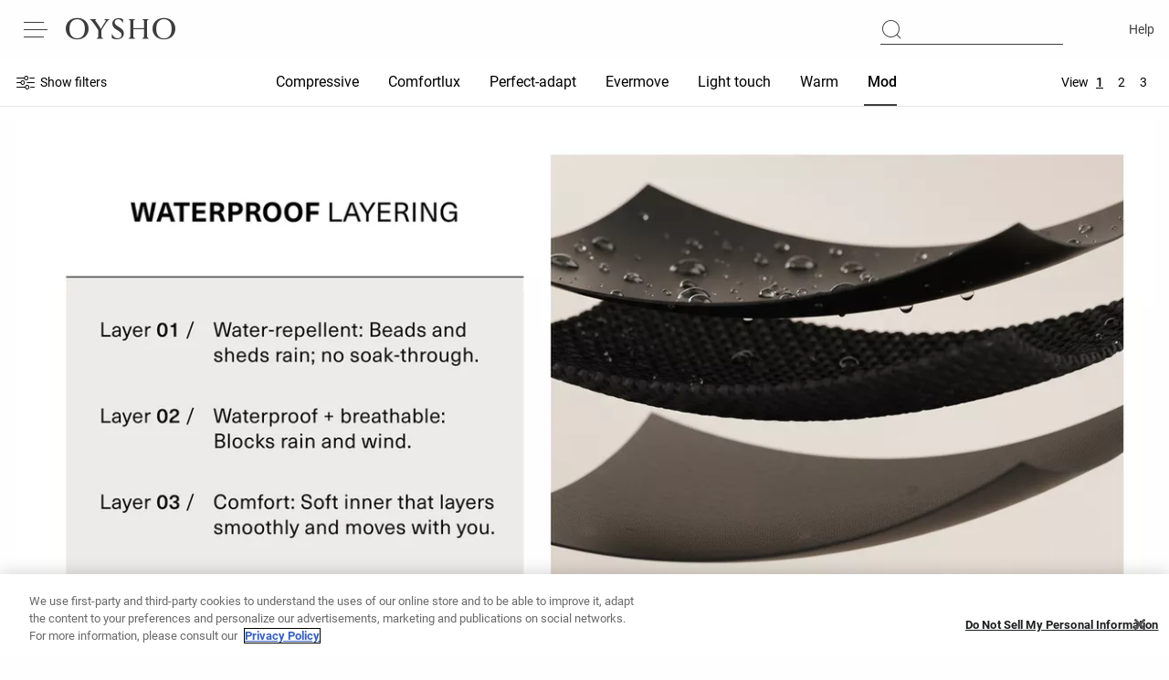

--- FILE ---
content_type: text/plain; charset=utf-8
request_url: https://st-ea.tyx45436.jscrambler.com/tqavfkdbstx
body_size: 281
content:
[base64]

--- FILE ---
content_type: application/javascript
request_url: https://www.oysho.com/SjMxF6uUeY8HZ/k34qBxn2S0/4NHQ/9zOabp3ENE1mX1/bgcJeAMB/Wy4SJmV/aZx4B
body_size: 170861
content:
(function(){if(typeof Array.prototype.entries!=='function'){Object.defineProperty(Array.prototype,'entries',{value:function(){var index=0;const array=this;return {next:function(){if(index<array.length){return {value:[index,array[index++]],done:false};}else{return {done:true};}},[Symbol.iterator]:function(){return this;}};},writable:true,configurable:true});}}());(function(){zI();h3I();UcI();var fJ=function(){return hw.apply(this,[D0,arguments]);};var BN=function(Sf){if(W0["document"]["cookie"]){try{var cf=""["concat"](Sf,"=");var B7=W0["document"]["cookie"]["split"]('; ');for(var lC=0;lC<B7["length"];lC++){var Q7=B7[lC];if(Q7["indexOf"](cf)===0){var Wp=Q7["substring"](cf["length"],Q7["length"]);if(Wp["indexOf"]('~')!==-1||W0["decodeURIComponent"](Wp)["indexOf"]('~')!==-1){return Wp;}}}}catch(lX){return false;}}return false;};var gc=function QX(c7,nw){'use strict';var S7=QX;switch(c7){case JR:{var UJ=nw[vU];M3.push(Sz);var YC;return YC=UJ&&tX(O2()[V7(nL)](kX,Ez),typeof W0[O2()[V7(Lf)](I3,w2)])&&K7(UJ[O2()[V7(E3)](W9,Y2)],W0[K7(typeof O2()[V7(fP)],wp('',[][[]]))?O2()[V7(hz)](Iv,jv):O2()[V7(Lf)](I3,w2)])&&It(UJ,W0[O2()[V7(Lf)](I3,w2)][rc()[Ob(P9)].call(null,L9,SL,vc,sP)])?rc()[Ob(Zz)](gr,PJ,vL,Lr([])):typeof UJ,M3.pop(),YC;}break;case Gm:{var rP=nw[vU];return typeof rP;}break;case vQ:{var dv=nw[vU];var lt=nw[Zw];var lb=nw[Il];return dv[lt]=lb;}break;case VD:{var Yz=nw[vU];var RX;M3.push(Vr);return RX=Yz&&tX(O2()[V7(nL)](Q3,Ez),typeof W0[It(typeof O2()[V7(Mt)],wp('',[][[]]))?O2()[V7(Lf)].apply(null,[pJ,w2]):O2()[V7(hz)](tp,lc)])&&K7(Yz[O2()[V7(E3)].apply(null,[wc,Y2])],W0[O2()[V7(Lf)].call(null,pJ,w2)])&&It(Yz,W0[O2()[V7(Lf)](pJ,w2)][rc()[Ob(P9)](L9,Jv,TC,Vp)])?rc()[Ob(Zz)].call(null,gr,Kz,U3,Zz):typeof Yz,M3.pop(),RX;}break;case RH:{M3.push(Eb);this[rc()[Ob(kv)](rt,Cz,Lr(zC),N9)]=Lr(zC);var ff=this[It(typeof g9()[Rp(J9)],'undefined')?g9()[Rp(E3)](wJ,KL,TJ,Zz,J9):g9()[Rp(N9)](Zv,S9,mv,MN,PC)][zC][I2()[Up(Vr)](BP,wN,Lr(P9),wr)];if(K7(rc()[Ob(XC)](Lz,bt,Iz,Lr(Lr({}))),ff[I2()[Up(db)](g7,Nz,Nb,x2)]))throw ff[U9()[Ht(J9)](sX,BP,Iz,A9)];var zJ;return zJ=this[K7(typeof rc()[Ob(Bt)],'undefined')?rc()[Ob(fP)].call(null,Kv,Qf,Lr(Lr({})),Lr(Lr(P9))):rc()[Ob(TC)].apply(null,[KL,np,Vv,U2])],M3.pop(),zJ;}break;case fq:{var NL=nw[vU];M3.push(qC);var wv;return wv=NL&&tX(O2()[V7(nL)].apply(null,[cP,Ez]),typeof W0[O2()[V7(Lf)].call(null,bN,w2)])&&K7(NL[It(typeof O2()[V7(Vc)],wp('',[][[]]))?O2()[V7(E3)].call(null,CN,Y2):O2()[V7(hz)].call(null,Qb,MP)],W0[O2()[V7(Lf)].call(null,bN,w2)])&&It(NL,W0[K7(typeof O2()[V7(kf)],wp([],[][[]]))?O2()[V7(hz)].call(null,R9,Ic):O2()[V7(Lf)](bN,w2)][rc()[Ob(P9)](L9,G9,Lf,MN)])?rc()[Ob(Zz)](gr,kr,vc,vz):typeof NL,M3.pop(),wv;}break;case hI:{var Xv=nw[vU];return typeof Xv;}break;case kD:{var FP=nw[vU];var zv=nw[Zw];var br=nw[Il];M3.push(Bc);FP[zv]=br[K7(typeof TL()[PN(kL)],wp([],[][[]]))?TL()[PN(hz)](ft,Zv,Ov,WN):TL()[PN(zC)](Of,LN,hz,k9)];M3.pop();}break;case jj:{var St=nw[vU];var xr;M3.push(T9);return xr=St&&tX(O2()[V7(nL)].call(null,BJ,Ez),typeof W0[O2()[V7(Lf)](fC,w2)])&&K7(St[O2()[V7(E3)].call(null,f2,Y2)],W0[It(typeof O2()[V7(t9)],wp([],[][[]]))?O2()[V7(Lf)].apply(null,[fC,w2]):O2()[V7(hz)].apply(null,[vN,qt])])&&It(St,W0[K7(typeof O2()[V7(ML)],'undefined')?O2()[V7(hz)](W9,qN):O2()[V7(Lf)](fC,w2)][rc()[Ob(P9)].apply(null,[L9,OX,tr,A9])])?rc()[Ob(Zz)](gr,QC,Lr(Lr([])),Sp):typeof St,M3.pop(),xr;}break;case EU:{var rr=nw[vU];return typeof rr;}break;case CU:{var jb=nw[vU];return typeof jb;}break;}};var YN=function Ac(l7,k3){'use strict';var wz=Ac;switch(l7){case rD:{var hN=k3[vU];M3.push(gz);if(It(typeof hN,O2()[V7(Mp)](vX,Db))){var gC;return gC=O2()[V7(J9)].call(null,pD,WP),M3.pop(),gC;}var Zr;return Zr=hN[O2()[V7(U2)](I7,Of)](new (W0[I2()[Up(Vp)](Sp,lf,Vc,Sc)])(I2()[Up(Mt)](Lr(Lr({})),Dc,X3,V3),O2()[V7(QL)](B9,Sz)),Vf()[Zb(jp)].call(null,P9,vz,Er,Lr(Lr([])),JN))[O2()[V7(U2)](I7,Of)](new (W0[I2()[Up(Vp)].call(null,q2,lf,W3,Sc)])(It(typeof g9()[Rp(fP)],wp(O2()[V7(J9)](pD,WP),[][[]]))?g9()[Rp(fP)](Sb,pf,U2,Lr(Lr([])),tL):g9()[Rp(N9)].apply(null,[Mp,Z3,zt,zt,AJ]),O2()[V7(QL)](B9,Sz)),I2()[Up(U2)](VN,bX,Nb,Of))[It(typeof O2()[V7(tt)],wp([],[][[]]))?O2()[V7(U2)](I7,Of):O2()[V7(hz)](OL,L9)](new (W0[I2()[Up(Vp)].apply(null,[QP,lf,Lr(zC),Sc])])(It(typeof O2()[V7(K3)],wp('',[][[]]))?O2()[V7(lv)](xP,GC):O2()[V7(hz)](T7,jc),It(typeof O2()[V7(nL)],wp('',[][[]]))?O2()[V7(QL)](B9,Sz):O2()[V7(hz)](wf,Kr)),O2()[V7(Sp)](Mj,Mv))[O2()[V7(U2)].call(null,I7,Of)](new (W0[I2()[Up(Vp)].apply(null,[Lr(Lr(P9)),lf,Nt,Sc])])(O2()[V7(nc)](Xf,Nt),O2()[V7(QL)].apply(null,[B9,Sz])),O2()[V7(Vv)](kb,QP))[O2()[V7(U2)].call(null,I7,Of)](new (W0[I2()[Up(Vp)].call(null,vc,lf,Lr(Lr({})),Sc)])(rc()[Ob(mv)](X2,mP,Lr(Lr(P9)),Lr({})),O2()[V7(QL)](B9,Sz)),I2()[Up(QL)](lv,PL,tr,TJ))[O2()[V7(U2)](I7,Of)](new (W0[I2()[Up(Vp)].apply(null,[Lr(Lr(zC)),lf,lv,Sc])])(O2()[V7(vf)](rL,lc),O2()[V7(QL)](B9,Sz)),O2()[V7(g3)].call(null,rb,zC))[O2()[V7(U2)].apply(null,[I7,Of])](new (W0[I2()[Up(Vp)].apply(null,[Sg,lf,Iz,Sc])])(K7(typeof O2()[V7(Eb)],wp([],[][[]]))?O2()[V7(hz)].apply(null,[bs,OG]):O2()[V7(IE)](Tp,IA),O2()[V7(QL)](B9,Sz)),I2()[Up(lv)](Nb,w3,UM,kL))[O2()[V7(U2)].call(null,I7,Of)](new (W0[I2()[Up(Vp)](Vc,lf,Lr(P9),Sc)])(I2()[Up(Sp)](Bc,Jb,L9,gk),O2()[V7(QL)](B9,Sz)),I2()[Up(nc)](C5,P2,TJ,cA))[O2()[V7(HS)].apply(null,[lP,Sp])](zC,wG),M3.pop(),Zr;}break;case CU:{var pA=k3[vU];var nM=k3[Zw];M3.push(gh);var UE;return UE=wp(W0[O2()[V7(jp)](kC,nE)][O2()[V7(PO)].apply(null,[cs,fS])](tF(W0[O2()[V7(jp)](kC,nE)][I2()[Up(Vv)](QL,jO,Lr(Lr(P9)),dS)](),wp(m8(nM,pA),v8[P9]))),pA),M3.pop(),UE;}break;case Ij:{var P5=k3[vU];M3.push(qC);var Ck=new (W0[I2()[Up(nn)].apply(null,[BP,v3,Vp,Xn])])();var wW=Ck[I2()[Up(Vs)](TC,vS,WA,JM)](P5);var D5=O2()[V7(J9)].apply(null,[Jc,WP]);wW[I2()[Up(X3)](hE,Rf,J9,dh)](function(CA){M3.push(OA);D5+=W0[K7(typeof O2()[V7(zC)],wp([],[][[]]))?O2()[V7(hz)](Vc,Tn):O2()[V7(w2)](gP,gS)][rc()[Ob(Iz)].call(null,tk,RN,mh,Mt)](CA);M3.pop();});var HO;return HO=W0[rc()[Ob(zt)](N9,Y3,MW,Lr(Lr(P9)))](D5),M3.pop(),HO;}break;case w4:{M3.push(nL);var SJ;return SJ=new (W0[I2()[Up(Nb)](Lr([]),gg,Lr(Lr({})),P9)])()[I2()[Up(ML)](ML,mn,Lr({}),Lk)](),M3.pop(),SJ;}break;case Hl:{M3.push(MK);var As=[I2()[Up(WP)].apply(null,[mh,bc,MN,Ez]),I2()[Up(OS)].apply(null,[lF,Sb,Mt,gS]),g9()[Rp(gr)].call(null,fZ,zS,g3,Y2,L9),O2()[V7(TJ)](I5,Kn),O2()[V7(MK)](zG,bk),rc()[Ob(U2)](MW,xK,Sg,nL),K7(typeof O2()[V7(Hs)],wp('',[][[]]))?O2()[V7(hz)](sW,jF):O2()[V7(mh)](pg,Bc),rc()[Ob(QL)].apply(null,[QZ,Qb,Vc,Of]),TL()[PN(kL)](zM,BE,jp,ws),rc()[Ob(lv)](n8,XY,Iz,Sp),O2()[V7(lF)].apply(null,[zg,pg]),U9()[Ht(w2)].apply(null,[dh,zt,mv,PM]),O2()[V7(ft)](vr,Hh),O2()[V7(MW)](VK,Cz),rc()[Ob(Sp)].apply(null,[jp,QG,RF,BP]),g9()[Rp(J9)](Nn,tM,ds,vz,jp),rc()[Ob(nc)].call(null,Z3,qP,W3,QF),K7(typeof rc()[Ob(VN)],'undefined')?rc()[Ob(fP)](Kn,mv,ft,lF):rc()[Ob(Vv)](gs,Yv,P9,Lr(Lr([]))),rc()[Ob(vf)](Ps,DS,Lr(Lr({})),w2),I2()[Up(Sg)].call(null,XC,tA,BP,C8),GM()[cY(kL)].call(null,Vp,zC,Kr,Of),rc()[Ob(g3)](Kn,NA,RF,RG),It(typeof rc()[Ob(Sg)],wp([],[][[]]))?rc()[Ob(IE)].apply(null,[gk,lS,Lr({}),nL]):rc()[Ob(fP)].call(null,Xn,NK,U2,vz),It(typeof O2()[V7(Y2)],'undefined')?O2()[V7(ds)].apply(null,[wS,UG]):O2()[V7(hz)].call(null,X2,KJ),I2()[Up(W3)](mh,xW,Iz,nJ),It(typeof rc()[Ob(mh)],wp('',[][[]]))?rc()[Ob(PO)].apply(null,[Gs,TY,J9,fP]):rc()[Ob(fP)].call(null,OK,BK,Lr([]),Lr(Lr(P9))),It(typeof O2()[V7(TJ)],'undefined')?O2()[V7(wG)].call(null,N3,O5):O2()[V7(hz)].apply(null,[gY,Sz])];if(tX(typeof W0[I2()[Up(wr)].apply(null,[Vp,AG,kL,BE])][O2()[V7(wZ)](jk,P9)],I2()[Up(kL)].apply(null,[Nt,VY,Lr(P9),gY]))){var XZ;return M3.pop(),XZ=null,XZ;}var O8=As[I2()[Up(zC)](PO,bk,Lr(Lr(zC)),Vs)];var ME=O2()[V7(J9)](s5,WP);for(var YM=zC;CF(YM,O8);YM++){var TA=As[YM];if(It(W0[I2()[Up(wr)](OS,AG,Lr(P9),BE)][O2()[V7(wZ)].apply(null,[jk,P9])][TA],undefined)){ME=(K7(typeof O2()[V7(N9)],wp([],[][[]]))?O2()[V7(hz)](NA,R8):O2()[V7(J9)].apply(null,[s5,WP]))[I2()[Up(zM)].call(null,RG,hM,Nt,hn)](ME,K7(typeof Vf()[Zb(E3)],wp(O2()[V7(J9)](s5,WP),[][[]]))?Vf()[Zb(tL)].apply(null,[fF,Hs,mv,gs,Eg]):Vf()[Zb(kL)](P9,lF,Xn,Lf,LN))[It(typeof I2()[Up(Sz)],wp('',[][[]]))?I2()[Up(zM)].apply(null,[Lr(zC),hM,Lr(zC),hn]):I2()[Up(RF)](Lr(zC),zC,nL,th)](YM);}}var X8;return M3.pop(),X8=ME,X8;}break;case RH:{var q8;M3.push(tg);return q8=K7(typeof W0[I2()[Up(gr)].call(null,RG,G2,nn,tM)][rc()[Ob(vc)](MJ,Bb,TC,Bt)],It(typeof O2()[V7(nL)],'undefined')?O2()[V7(nL)](E2,Ez):O2()[V7(hz)].call(null,AW,MY))||K7(typeof W0[I2()[Up(gr)].call(null,dS,G2,W3,tM)][O2()[V7(pg)](R2,zS)],O2()[V7(nL)].call(null,E2,Ez))||K7(typeof W0[I2()[Up(gr)](Lf,G2,Vr,tM)][I2()[Up(TJ)](bE,v3,X3,OZ)],O2()[V7(nL)].apply(null,[E2,Ez])),M3.pop(),q8;}break;case Ad:{M3.push(Bh);try{var GJ=M3.length;var mM=Lr(Zw);var HW;return HW=Lr(Lr(W0[I2()[Up(gr)].call(null,ds,zZ,Y2,tM)][I2()[Up(MK)].apply(null,[vL,DZ,kL,Dk])])),M3.pop(),HW;}catch(lM){M3.splice(m8(GJ,P9),Infinity,Bh);var kA;return M3.pop(),kA=Lr({}),kA;}M3.pop();}break;case hR:{M3.push(kZ);try{var jG=M3.length;var bn=Lr({});var wO;return wO=Lr(Lr(W0[I2()[Up(gr)](ML,Wr,Sz,tM)][O2()[V7(IA)](H9,gZ)])),M3.pop(),wO;}catch(qg){M3.splice(m8(jG,P9),Infinity,kZ);var kh;return M3.pop(),kh=Lr(Lr(vU)),kh;}M3.pop();}break;case x0:{M3.push(BS);var sh;return sh=Lr(Lr(W0[K7(typeof I2()[Up(g3)],wp('',[][[]]))?I2()[Up(RF)].apply(null,[C5,Ik,QP,mg]):I2()[Up(gr)](nn,Gv,Vr,tM)][O2()[V7(ZY)](cb,U5)])),M3.pop(),sh;}break;case EI:{M3.push(jW);try{var Tg=M3.length;var WS=Lr(Zw);var Ag=wp(W0[O2()[V7(Lk)].apply(null,[c9,TC])](W0[It(typeof I2()[Up(XC)],wp('',[][[]]))?I2()[Up(gr)].call(null,ds,zs,Iz,tM):I2()[Up(RF)](Vv,hJ,Lr(Lr({})),L5)][rc()[Ob(wr)](JZ,Gp,PO,kL)]),pY(W0[O2()[V7(Lk)](c9,TC)](W0[K7(typeof I2()[Up(cE)],wp([],[][[]]))?I2()[Up(RF)](ML,ng,KS,MO):I2()[Up(gr)].call(null,IE,zs,bM,tM)][It(typeof I2()[Up(Nt)],'undefined')?I2()[Up(mh)].apply(null,[W3,Kh,Lr(Lr(zC)),LZ]):I2()[Up(RF)](lc,VW,Lr(Lr([])),hG)]),P9));Ag+=wp(pY(W0[O2()[V7(Lk)](c9,TC)](W0[I2()[Up(gr)](J9,zs,K3,tM)][O2()[V7(Ik)].call(null,wb,Vv)]),v8[Mp]),pY(W0[O2()[V7(Lk)](c9,TC)](W0[I2()[Up(gr)](vL,zs,Lr(zC),tM)][I2()[Up(lF)].apply(null,[Lr({}),sS,vL,xY])]),BP));Ag+=wp(pY(W0[K7(typeof O2()[V7(QL)],'undefined')?O2()[V7(hz)](L9,EY):O2()[V7(Lk)](c9,TC)](W0[I2()[Up(gr)].apply(null,[lF,zs,tL,tM])][O2()[V7(tW)](dL,n8)]),tL),pY(W0[O2()[V7(Lk)](c9,TC)](W0[I2()[Up(gr)](Lr({}),zs,Vr,tM)][I2()[Up(ft)].apply(null,[gs,PG,Lr(Lr(P9)),N9])]),hz));Ag+=wp(pY(W0[It(typeof O2()[V7(zC)],'undefined')?O2()[V7(Lk)].call(null,c9,TC):O2()[V7(hz)](Fn,RZ)](W0[I2()[Up(gr)](HS,zs,QP,tM)][I2()[Up(MW)].call(null,Lr(Lr({})),fb,xY,nc)]),fP),pY(W0[O2()[V7(Lk)](c9,TC)](W0[I2()[Up(gr)](TJ,zs,Sz,tM)][K7(typeof rc()[Ob(q2)],wp('',[][[]]))?rc()[Ob(fP)](Ak,RS,Lr(zC),cE):rc()[Ob(nn)](Of,dF,gs,Lr(Lr(P9)))]),C5));Ag+=wp(pY(W0[O2()[V7(Lk)].apply(null,[c9,TC])](W0[It(typeof I2()[Up(RG)],wp('',[][[]]))?I2()[Up(gr)].call(null,g3,zs,Lf,tM):I2()[Up(RF)](hn,Th,Lr(zC),YS)][rc()[Ob(Vs)].call(null,x2,QS,Zz,MN)]),xY),pY(W0[O2()[V7(Lk)].call(null,c9,TC)](W0[I2()[Up(gr)].apply(null,[Nn,zs,Sp,tM])][O2()[V7(Z8)](MC,TF)]),gr));Ag+=wp(pY(W0[O2()[V7(Lk)](c9,TC)](W0[I2()[Up(gr)].apply(null,[Lr(Lr({})),zs,lc,tM])][It(typeof rc()[Ob(IA)],wp('',[][[]]))?rc()[Ob(Nb)].apply(null,[hY,TX,WP,QP]):rc()[Ob(fP)](GG,bY,Lr({}),A9)]),VT[U9()[Ht(jp)].apply(null,[FY,tL,tr,N9])]()),pY(W0[O2()[V7(Lk)](c9,TC)](W0[I2()[Up(gr)](Lr(Lr(P9)),zs,Vv,tM)][O2()[V7(JM)](fF,gY)]),RF));Ag+=wp(pY(W0[O2()[V7(Lk)](c9,TC)](W0[K7(typeof I2()[Up(fP)],wp('',[][[]]))?I2()[Up(RF)](QF,Wn,dS,zk):I2()[Up(gr)].call(null,Lr(P9),zs,Sz,tM)][O2()[V7(kf)].apply(null,[DF,zE])]),w2),pY(W0[It(typeof O2()[V7(Sg)],'undefined')?O2()[V7(Lk)].apply(null,[c9,TC]):O2()[V7(hz)].call(null,EY,wM)](W0[I2()[Up(gr)].call(null,U3,zs,gr,tM)][It(typeof O2()[V7(N9)],wp('',[][[]]))?O2()[V7(RM)](DG,Gg):O2()[V7(hz)](OY,HM)]),jp));Ag+=wp(pY(W0[It(typeof O2()[V7(U3)],wp([],[][[]]))?O2()[V7(Lk)].apply(null,[c9,TC]):O2()[V7(hz)](G5,j5)](W0[I2()[Up(gr)].apply(null,[MK,zs,TJ,tM])][TL()[PN(zt)](QP,t8,RF,Vc)]),N9),pY(W0[O2()[V7(Lk)](c9,TC)](W0[I2()[Up(gr)].call(null,Lr(Lr([])),zs,lv,tM)][I2()[Up(ds)](Nn,Yc,vz,jF)]),Eb));Ag+=wp(pY(W0[O2()[V7(Lk)].apply(null,[c9,TC])](W0[I2()[Up(gr)].call(null,E3,zs,P9,tM)][O2()[V7(sX)](pn,Gs)]),v8[sP]),pY(W0[O2()[V7(Lk)](c9,TC)](W0[I2()[Up(gr)].apply(null,[MJ,zs,Lr(P9),tM])][GM()[cY(zt)](hn,d5,t8,cE)]),VT[TL()[PN(cE)](Eb,FY,tL,U2)]()));Ag+=wp(pY(W0[O2()[V7(Lk)](c9,TC)](W0[K7(typeof I2()[Up(ZY)],wp('',[][[]]))?I2()[Up(RF)].apply(null,[zO,HF,Lr({}),JA]):I2()[Up(gr)](TJ,zs,KS,tM)][g9()[Rp(RF)](zt,t8,hE,Lr(Lr(P9)),kL)]),cE),pY(W0[O2()[V7(Lk)].call(null,c9,TC)](W0[I2()[Up(gr)].call(null,db,zs,Lr(Lr(P9)),tM)][O2()[V7(vs)](sv,wS)]),L9));Ag+=wp(pY(W0[O2()[V7(Lk)](c9,TC)](W0[I2()[Up(gr)](bE,zs,A9,tM)][rc()[Ob(ML)].call(null,Vs,dW,kv,wr)]),Bc),pY(W0[O2()[V7(Lk)](c9,TC)](W0[It(typeof I2()[Up(xY)],wp([],[][[]]))?I2()[Up(gr)](hE,zs,Sp,tM):I2()[Up(RF)].call(null,tt,BM,fP,vh)][Vf()[Zb(zt)].apply(null,[Mp,tr,bk,zO,t8])]),Lf));Ag+=wp(pY(W0[It(typeof O2()[V7(kv)],wp('',[][[]]))?O2()[V7(Lk)].call(null,c9,TC):O2()[V7(hz)](G8,Bk)](W0[I2()[Up(gr)].apply(null,[lF,zs,Lr([]),tM])][I2()[Up(wG)].call(null,Of,Tt,HS,db)]),v8[nL]),pY(W0[O2()[V7(Lk)](c9,TC)](W0[K7(typeof I2()[Up(Nt)],'undefined')?I2()[Up(RF)](HS,VK,XC,cs):I2()[Up(gr)](vL,zs,ft,tM)][rc()[Ob(WP)].apply(null,[WP,PW,Lr(Lr(zC)),gr])]),Mp));Ag+=wp(pY(W0[K7(typeof O2()[V7(Nt)],wp('',[][[]]))?O2()[V7(hz)].apply(null,[Xs,I3]):O2()[V7(Lk)].apply(null,[c9,TC])](W0[K7(typeof I2()[Up(tL)],'undefined')?I2()[Up(RF)](W3,wf,fP,WO):I2()[Up(gr)].apply(null,[MJ,zs,Lr(P9),tM])][I2()[Up(wZ)](Lr(P9),IJ,wr,A5)]),sP),pY(W0[O2()[V7(Lk)](c9,TC)](W0[I2()[Up(gr)](Lr(Lr(P9)),zs,Lr(Lr({})),tM)][It(typeof O2()[V7(QL)],wp('',[][[]]))?O2()[V7(jh)].call(null,rN,SE):O2()[V7(hz)].apply(null,[TJ,mW])]),nL));Ag+=wp(pY(W0[O2()[V7(Lk)].apply(null,[c9,TC])](W0[It(typeof I2()[Up(tL)],wp([],[][[]]))?I2()[Up(gr)].call(null,Lr(Lr({})),zs,Eb,tM):I2()[Up(RF)](Vs,c5,N9,Oh)][rc()[Ob(OS)](DA,nC,Bc,tt)]),WA),pY(W0[O2()[V7(Lk)](c9,TC)](W0[I2()[Up(gr)](lF,zs,Lr(Lr(P9)),tM)][Vf()[Zb(cE)](N9,IE,nL,Lr(zC),mF)]),VT[O2()[V7(bK)](Xr,g7)]()));Ag+=wp(pY(W0[O2()[V7(Lk)].call(null,c9,TC)](W0[I2()[Up(gr)](Nb,zs,QL,tM)][I2()[Up(pg)](tL,sW,Mt,bM)]),v8[WA]),pY(W0[O2()[V7(Lk)].apply(null,[c9,TC])](W0[I2()[Up(gr)].apply(null,[sP,zs,Lr(P9),tM])][It(typeof I2()[Up(OS)],wp([],[][[]]))?I2()[Up(IA)].apply(null,[Lr(Lr([])),C3,gr,Os]):I2()[Up(RF)](Lr(Lr({})),sJ,q2,LG)]),Of));Ag+=wp(pY(W0[K7(typeof O2()[V7(mv)],wp('',[][[]]))?O2()[V7(hz)].call(null,TG,xM):O2()[V7(Lk)](c9,TC)](W0[I2()[Up(gr)].apply(null,[kL,zs,Lr(P9),tM])][rc()[Ob(Sg)].apply(null,[bY,wF,Lr(Lr([])),Lr(P9)])]),bE),pY(W0[O2()[V7(Lk)](c9,TC)](W0[I2()[Up(gr)](q2,zs,J9,tM)][rc()[Ob(W3)].apply(null,[rF,l8,ML,jp])]),tt));Ag+=wp(wp(pY(W0[O2()[V7(Lk)].apply(null,[c9,TC])](W0[K7(typeof O2()[V7(tL)],wp('',[][[]]))?O2()[V7(hz)].call(null,TC,kW):O2()[V7(N9)](AW,QL)][It(typeof rc()[Ob(gr)],wp([],[][[]]))?rc()[Ob(TJ)](rG,vp,Sp,RG):rc()[Ob(fP)](zh,vc,Sz,J9)]),v8[U3]),pY(W0[O2()[V7(Lk)].call(null,c9,TC)](W0[I2()[Up(gr)](U3,zs,Lr(P9),tM)][O2()[V7(Ez)].apply(null,[Mj,tt])]),Y2)),pY(W0[It(typeof O2()[V7(tW)],wp([],[][[]]))?O2()[V7(Lk)].call(null,c9,TC):O2()[V7(hz)].apply(null,[xS,sA])](W0[It(typeof I2()[Up(Ez)],wp('',[][[]]))?I2()[Up(gr)].apply(null,[zM,zs,tt,tM]):I2()[Up(RF)].apply(null,[Lr(Lr(P9)),Vv,Lr(Lr({})),VY])][It(typeof rc()[Ob(kL)],'undefined')?rc()[Ob(MK)](Eh,mg,w2,Lf):rc()[Ob(fP)].apply(null,[Wn,Xk,ds,sP])]),v8[RG]));var KA;return KA=Ag[I2()[Up(MJ)](Lf,j3,QF,dM)](),M3.pop(),KA;}catch(Is){M3.splice(m8(Tg,P9),Infinity,jW);var MM;return MM=rc()[Ob(xY)].call(null,nJ,LW,HS,wr),M3.pop(),MM;}M3.pop();}break;case fQ:{var Yn=k3[vU];M3.push(UO);try{var Rn=M3.length;var vF=Lr(Lr(vU));if(K7(Yn[It(typeof I2()[Up(Vc)],wp('',[][[]]))?I2()[Up(wr)].apply(null,[Lf,pD,TJ,BE]):I2()[Up(RF)].call(null,MW,BY,Lr(Lr({})),qn)][I2()[Up(ZY)].call(null,Nn,Dc,Nb,jE)],undefined)){var Zs;return Zs=rc()[Ob(mh)](QL,z2,db,Lr(P9)),M3.pop(),Zs;}if(K7(Yn[I2()[Up(wr)](q2,pD,kL,BE)][I2()[Up(ZY)](K3,Dc,QF,jE)],Lr(Lr(vU)))){var bA;return bA=rc()[Ob(xY)].call(null,nJ,vr,A9,Lr(Lr([]))),M3.pop(),bA;}var LE;return LE=rc()[Ob(C5)](wr,Fv,Zz,MN),M3.pop(),LE;}catch(OO){M3.splice(m8(Rn,P9),Infinity,UO);var jK;return jK=It(typeof O2()[V7(lc)],wp([],[][[]]))?O2()[V7(FE)].apply(null,[HJ,FA]):O2()[V7(hz)].call(null,NZ,L9),M3.pop(),jK;}M3.pop();}break;}};var lk=function(TS,PS){return TS<=PS;};var Gk=function(){return (VT.sjs_se_global_subkey?VT.sjs_se_global_subkey.push(pO):VT.sjs_se_global_subkey=[pO])&&VT.sjs_se_global_subkey;};var lY=function(AE){if(AE===undefined||AE==null){return 0;}var wn=AE["toLowerCase"]()["replace"](/[^0-9]+/gi,'');return wn["length"];};var Sh=function(bh){var QM=['text','search','url','email','tel','number'];bh=bh["toLowerCase"]();if(QM["indexOf"](bh)!==-1)return 0;else if(bh==='password')return 1;else return 2;};var qh=function(){SM=["\x6c\x65\x6e\x67\x74\x68","\x41\x72\x72\x61\x79","\x63\x6f\x6e\x73\x74\x72\x75\x63\x74\x6f\x72","\x6e\x75\x6d\x62\x65\x72"];};var ZZ=function(Ls){if(Ls==null)return -1;try{var TO=0;for(var KK=0;KK<Ls["length"];KK++){var GK=Ls["charCodeAt"](KK);if(GK<128){TO=TO+GK;}}return TO;}catch(PK){return -2;}};var N5=function lW(lZ,Zn){'use strict';var xF=lW;switch(lZ){case Qw:{var Fk=Zn[vU];var vM=Zn[Zw];M3.push(Wk);if(tX(vM,null)||dZ(vM,Fk[I2()[Up(zC)].apply(null,[J9,d9,XC,Vs])]))vM=Fk[I2()[Up(zC)].call(null,vf,d9,hn,Vs)];for(var xn=v8[E3],bF=new (W0[It(typeof O2()[V7(mv)],wp([],[][[]]))?O2()[V7(kL)](Cr,ZS):O2()[V7(hz)](qn,PA)])(vM);CF(xn,vM);xn++)bF[xn]=Fk[xn];var YG;return M3.pop(),YG=bF,YG;}break;case g4:{var VS=Zn[vU];M3.push(Zg);var JK=O2()[V7(J9)].call(null,Rh,WP);var IW=O2()[V7(J9)](Rh,WP);var SG=It(typeof rc()[Ob(HS)],wp('',[][[]]))?rc()[Ob(bY)].apply(null,[tY,ON,Lr(zC),Lr(Lr([]))]):rc()[Ob(fP)].call(null,OJ,AS,Lr(Lr({})),XC);var v5=[];try{var HA=M3.length;var kE=Lr(Lr(vU));try{JK=VS[I2()[Up(BG)](Lr(P9),mg,Bt,sZ)];}catch(Rs){M3.splice(m8(HA,P9),Infinity,Zg);if(Rs[rc()[Ob(cE)].call(null,vs,zG,zt,Vc)][O2()[V7(Ov)].call(null,Gc,ds)](SG)){JK=O2()[V7(RZ)].call(null,lg,Sc);}}var f5=W0[O2()[V7(jp)](BC,nE)][O2()[V7(PO)].call(null,Uk,fS)](tF(W0[O2()[V7(jp)](BC,nE)][I2()[Up(Vv)](HS,EG,Y2,dS)](),cO))[I2()[Up(MJ)](fP,M8,Vs,dM)]();VS[I2()[Up(BG)].apply(null,[Lr(zC),mg,Lr(zC),sZ])]=f5;IW=It(VS[I2()[Up(BG)](Eb,mg,QF,sZ)],f5);v5=[cK(w4,[I2()[Up(Eb)](TJ,dJ,Mp,BP),JK]),cK(w4,[K7(typeof I2()[Up(L9)],'undefined')?I2()[Up(RF)](nn,OW,Lr({}),qM):I2()[Up(E3)].apply(null,[xY,BA,xY,HG]),Og(IW,VT[I2()[Up(Lk)].apply(null,[BP,qA,Lr(Lr({})),Ps])]())[I2()[Up(MJ)].apply(null,[OS,M8,vc,dM])]()])];var pK;return M3.pop(),pK=v5,pK;}catch(lh){M3.splice(m8(HA,P9),Infinity,Zg);v5=[cK(w4,[I2()[Up(Eb)](kL,dJ,QL,BP),JK]),cK(w4,[I2()[Up(E3)](HS,BA,HS,HG),IW])];}var BO;return M3.pop(),BO=v5,BO;}break;case Md:{var Ph=Zn[vU];M3.push(mk);var VM=rc()[Ob(mh)](QL,JX,dS,kL);var AZ=rc()[Ob(mh)](QL,JX,P9,sP);var fE=new (W0[I2()[Up(Vp)].call(null,K3,H7,kL,Sc)])(new (W0[I2()[Up(Vp)](Y2,H7,tt,Sc)])(K7(typeof O2()[V7(FE)],wp('',[][[]]))?O2()[V7(hz)](fY,jc):O2()[V7(rg)](hM,X3)));try{var Bs=M3.length;var GW=Lr(Lr(vU));if(Lr(Lr(W0[I2()[Up(gr)](VN,LG,MN,tM)][rc()[Ob(jp)].apply(null,[tW,m3,RF,TJ])]))&&Lr(Lr(W0[It(typeof I2()[Up(wZ)],wp([],[][[]]))?I2()[Up(gr)](Lf,LG,J9,tM):I2()[Up(RF)](xY,gM,MW,zC)][rc()[Ob(jp)].call(null,tW,m3,MW,nc)][GM()[cY(sP)](N9,FA,b5,sP)]))){var YO=W0[It(typeof rc()[Ob(d5)],wp('',[][[]]))?rc()[Ob(jp)].call(null,tW,m3,Vc,Lr(P9)):rc()[Ob(fP)](gg,bY,Lr(zC),hz)][K7(typeof GM()[cY(cE)],wp([],[][[]]))?GM()[cY(P9)](cE,dk,mE,fF):GM()[cY(sP)](tr,FA,b5,sP)](W0[It(typeof O2()[V7(vL)],wp([],[][[]]))?O2()[V7(Er)].call(null,mC,nJ):O2()[V7(hz)](bW,js)][It(typeof rc()[Ob(KL)],wp([],[][[]]))?rc()[Ob(P9)].call(null,L9,OM,Iz,Vp):rc()[Ob(fP)](Ih,pJ,bE,Mt)],I2()[Up(PM)](hE,jf,gr,Nn));if(YO){VM=fE[K7(typeof rc()[Ob(Gs)],wp('',[][[]]))?rc()[Ob(fP)](QW,GS,KS,g7):rc()[Ob(FE)](Y2,pL,Bc,IE)](YO[I2()[Up(Eb)](Iz,jr,Lr(Lr(P9)),BP)][I2()[Up(MJ)](Sp,MC,lc,dM)]());}}AZ=It(W0[I2()[Up(gr)].apply(null,[hz,LG,Bc,tM])],Ph);}catch(JG){M3.splice(m8(Bs,P9),Infinity,mk);VM=K7(typeof O2()[V7(Sg)],wp('',[][[]]))?O2()[V7(hz)](kJ,I5):O2()[V7(FE)].call(null,xZ,FA);AZ=O2()[V7(FE)](xZ,FA);}var Mk=wp(VM,pY(AZ,P9))[I2()[Up(MJ)](zO,MC,Lr([]),dM)]();var YZ;return M3.pop(),YZ=Mk,YZ;}break;case WD:{M3.push(JW);var kO=W0[rc()[Ob(jp)](tW,cS,Lr(P9),gs)][rc()[Ob(KL)].call(null,Hh,pS,K3,xY)]?W0[It(typeof rc()[Ob(bY)],'undefined')?rc()[Ob(jp)].apply(null,[tW,cS,Lr(Lr([])),bM]):rc()[Ob(fP)](Nt,wY,A9,wr)][rc()[Ob(UM)].call(null,Es,fF,kv,w2)](W0[rc()[Ob(jp)](tW,cS,Lf,bM)][K7(typeof rc()[Ob(Sz)],wp([],[][[]]))?rc()[Ob(fP)].apply(null,[AA,Hs,BP,QL]):rc()[Ob(KL)].apply(null,[Hh,pS,MW,OS])](W0[K7(typeof I2()[Up(Nt)],wp([],[][[]]))?I2()[Up(RF)](mh,wh,gr,t5):I2()[Up(wr)](Sz,EK,db,BE)]))[I2()[Up(nL)](RF,jZ,WA,D8)](Vf()[Zb(kL)](P9,tr,Xn,Lr(Lr([])),WY)):O2()[V7(J9)](Nk,WP);var HK;return M3.pop(),HK=kO,HK;}break;case gU:{M3.push(P8);var h8=K7(typeof rc()[Ob(kL)],wp('',[][[]]))?rc()[Ob(fP)].call(null,d5,Hs,xY,J9):rc()[Ob(mh)](QL,M9,zC,nc);try{var hh=M3.length;var nK=Lr(Lr(vU));if(W0[I2()[Up(wr)](lc,Zh,VN,BE)]&&W0[I2()[Up(wr)](Lf,Zh,MJ,BE)][O2()[V7(tM)](mC,Es)]&&W0[I2()[Up(wr)](q2,Zh,Lf,BE)][O2()[V7(tM)].apply(null,[mC,Es])][U9()[Ht(Lf)].call(null,xG,BP,mh,Vv)]){var Ln=W0[I2()[Up(wr)](WP,Zh,XC,BE)][O2()[V7(tM)].call(null,mC,Es)][U9()[Ht(Lf)](xG,BP,tt,Vv)][I2()[Up(MJ)].call(null,TJ,X7,X3,dM)]();var qF;return M3.pop(),qF=Ln,qF;}else{var Dh;return M3.pop(),Dh=h8,Dh;}}catch(TE){M3.splice(m8(hh,P9),Infinity,P8);var Pn;return M3.pop(),Pn=h8,Pn;}M3.pop();}break;case Gm:{M3.push(T9);var UA=It(typeof rc()[Ob(Gg)],wp('',[][[]]))?rc()[Ob(mh)].call(null,QL,IN,Lr([]),HS):rc()[Ob(fP)](cZ,QS,OS,Lr([]));try{var r5=M3.length;var x5=Lr([]);if(W0[I2()[Up(wr)].apply(null,[KS,ps,Lr(Lr(zC)),BE])][O2()[V7(wZ)](dJ,P9)]&&W0[It(typeof I2()[Up(Bc)],wp('',[][[]]))?I2()[Up(wr)](ds,ps,hE,BE):I2()[Up(RF)].apply(null,[Lr(Lr([])),hz,Lr(Lr([])),Ks])][O2()[V7(wZ)](dJ,P9)][zC]&&W0[I2()[Up(wr)](Of,ps,Lr(Lr(zC)),BE)][O2()[V7(wZ)](dJ,P9)][zC][zC]&&W0[I2()[Up(wr)](E3,ps,Of,BE)][O2()[V7(wZ)](dJ,P9)][zC][zC][It(typeof O2()[V7(vf)],wp('',[][[]]))?O2()[V7(Z3)](dn,lv):O2()[V7(hz)](rh,YK)]){var tS=K7(W0[It(typeof I2()[Up(VN)],wp('',[][[]]))?I2()[Up(wr)].call(null,zC,ps,dS,BE):I2()[Up(RF)](mv,nW,Lr(Lr(P9)),QL)][O2()[V7(wZ)].call(null,dJ,P9)][zC][v8[E3]][O2()[V7(Z3)](dn,lv)],W0[K7(typeof I2()[Up(LN)],wp('',[][[]]))?I2()[Up(RF)](xY,F8,Xg,EE):I2()[Up(wr)].apply(null,[zO,ps,TJ,BE])][O2()[V7(wZ)](dJ,P9)][zC]);var VO=tS?rc()[Ob(C5)](wr,LJ,A9,A9):rc()[Ob(xY)].apply(null,[nJ,Ah,Vr,Lr([])]);var xE;return M3.pop(),xE=VO,xE;}else{var dK;return M3.pop(),dK=UA,dK;}}catch(On){M3.splice(m8(r5,P9),Infinity,T9);var qs;return M3.pop(),qs=UA,qs;}M3.pop();}break;case Tj:{M3.push(N9);var Xh=rc()[Ob(mh)](QL,gO,TC,Lr(zC));if(W0[I2()[Up(wr)](zt,Tn,bE,BE)]&&W0[I2()[Up(wr)](Xg,Tn,Lr(Lr([])),BE)][O2()[V7(wZ)](XK,P9)]&&W0[I2()[Up(wr)](Vp,Tn,ft,BE)][O2()[V7(wZ)].apply(null,[XK,P9])][rc()[Ob(zE)](N8,KM,hE,dS)]){var JY=W0[I2()[Up(wr)](K3,Tn,VN,BE)][K7(typeof O2()[V7(KS)],wp('',[][[]]))?O2()[V7(hz)](RS,vN):O2()[V7(wZ)](XK,P9)][rc()[Ob(zE)](N8,KM,MK,Nb)];try{var QK=M3.length;var DE=Lr(Zw);var Ys=W0[O2()[V7(jp)](gJ,nE)][O2()[V7(PO)](YE,fS)](tF(W0[O2()[V7(jp)].apply(null,[gJ,nE])][I2()[Up(Vv)].call(null,wr,lc,vf,dS)](),cO))[I2()[Up(MJ)].call(null,WA,TK,xY,dM)]();W0[It(typeof I2()[Up(lc)],wp('',[][[]]))?I2()[Up(wr)].call(null,OS,Tn,hE,BE):I2()[Up(RF)].apply(null,[PO,jk,hz,mn])][O2()[V7(wZ)].call(null,XK,P9)][K7(typeof rc()[Ob(MW)],'undefined')?rc()[Ob(fP)](vG,lA,Mt,U2):rc()[Ob(zE)](N8,KM,QF,mv)]=Ys;var cM=K7(W0[K7(typeof I2()[Up(tW)],'undefined')?I2()[Up(RF)].apply(null,[Sp,hY,bM,cs]):I2()[Up(wr)](hE,Tn,MN,BE)][It(typeof O2()[V7(tM)],wp('',[][[]]))?O2()[V7(wZ)].apply(null,[XK,P9]):O2()[V7(hz)].call(null,sg,Ez)][rc()[Ob(zE)](N8,KM,hn,MK)],Ys);var ck=cM?K7(typeof rc()[Ob(g5)],wp([],[][[]]))?rc()[Ob(fP)].apply(null,[rS,n5,MW,tt]):rc()[Ob(C5)].apply(null,[wr,l8,Hs,MJ]):It(typeof rc()[Ob(tt)],wp('',[][[]]))?rc()[Ob(xY)](nJ,WP,Eb,bE):rc()[Ob(fP)].apply(null,[BW,jk,Hs,Mt]);W0[It(typeof I2()[Up(HG)],wp([],[][[]]))?I2()[Up(wr)](Lr(zC),Tn,A9,BE):I2()[Up(RF)].apply(null,[OS,En,Lr(Lr({})),hs])][O2()[V7(wZ)].call(null,XK,P9)][rc()[Ob(zE)](N8,KM,nc,kv)]=JY;var rW;return M3.pop(),rW=ck,rW;}catch(Qs){M3.splice(m8(QK,P9),Infinity,N9);if(It(W0[I2()[Up(wr)].call(null,TJ,Tn,Lr(P9),BE)][O2()[V7(wZ)](XK,P9)][rc()[Ob(zE)](N8,KM,QL,C5)],JY)){W0[I2()[Up(wr)](XC,Tn,Lr({}),BE)][O2()[V7(wZ)].apply(null,[XK,P9])][rc()[Ob(zE)].apply(null,[N8,KM,MJ,hz])]=JY;}var H8;return M3.pop(),H8=Xh,H8;}}else{var WG;return M3.pop(),WG=Xh,WG;}M3.pop();}break;case Ul:{M3.push(CE);var ms=It(typeof rc()[Ob(bM)],wp('',[][[]]))?rc()[Ob(mh)](QL,zZ,RF,Mt):rc()[Ob(fP)].apply(null,[UK,Gg,N9,IE]);try{var MA=M3.length;var OE=Lr([]);if(W0[I2()[Up(wr)].call(null,RF,cF,Xg,BE)][K7(typeof O2()[V7(dS)],wp([],[][[]]))?O2()[V7(hz)].apply(null,[Zh,lg]):O2()[V7(wZ)](PL,P9)]&&W0[I2()[Up(wr)].apply(null,[vL,cF,lc,BE])][O2()[V7(wZ)].call(null,PL,P9)][zC]){var ES=K7(W0[I2()[Up(wr)].call(null,gs,cF,vf,BE)][It(typeof O2()[V7(vL)],wp('',[][[]]))?O2()[V7(wZ)](PL,P9):O2()[V7(hz)](qZ,kK)][O2()[V7(LZ)].apply(null,[rS,VY])](v8[Y2]),W0[I2()[Up(wr)].call(null,Zz,cF,Of,BE)][O2()[V7(wZ)].call(null,PL,P9)][zC]);var UZ=ES?rc()[Ob(C5)](wr,Zc,Lr(Lr({})),OS):rc()[Ob(xY)](nJ,Q8,sP,ft);var VJ;return M3.pop(),VJ=UZ,VJ;}else{var RE;return M3.pop(),RE=ms,RE;}}catch(LM){M3.splice(m8(MA,P9),Infinity,CE);var nk;return M3.pop(),nk=ms,nk;}M3.pop();}break;case JR:{M3.push(hO);try{var vn=M3.length;var I8=Lr({});var fh=zC;var CY=W0[rc()[Ob(jp)](tW,GX,Nn,Hs)][GM()[cY(sP)](zt,FA,M9,sP)](W0[rc()[Ob(t9)].apply(null,[P9,bp,db,VN])][rc()[Ob(P9)](L9,TX,fP,q2)],I2()[Up(d5)](nc,sA,Lf,Sz));if(CY){fh++;Lr(Lr(CY[I2()[Up(Eb)].call(null,Lr(Lr(zC)),nb,KS,BP)]))&&dZ(CY[I2()[Up(Eb)](Xg,nb,Lr(zC),BP)][K7(typeof I2()[Up(t9)],'undefined')?I2()[Up(RF)](Nb,V5,ds,SS):I2()[Up(MJ)](RG,LP,Lr({}),dM)]()[O2()[V7(KL)](A7,bM)](O2()[V7(Ts)](Wf,Vp)),kG(P9))&&fh++;}var ZA=fh[It(typeof I2()[Up(Ik)],wp([],[][[]]))?I2()[Up(MJ)].call(null,cE,LP,zC,dM):I2()[Up(RF)](cE,BF,Lr([]),lK)]();var hk;return M3.pop(),hk=ZA,hk;}catch(qG){M3.splice(m8(vn,P9),Infinity,hO);var Qn;return Qn=rc()[Ob(mh)](QL,Nc,P9,Lr({})),M3.pop(),Qn;}M3.pop();}break;case Ed:{M3.push(Mg);if(W0[I2()[Up(gr)].apply(null,[nL,DN,RF,tM])][O2()[V7(Er)](OP,nJ)]){if(W0[rc()[Ob(jp)].apply(null,[tW,f9,zO,Lr(Lr(zC))])][GM()[cY(sP)](QL,FA,ZG,sP)](W0[I2()[Up(gr)](Lr(Lr(zC)),DN,Lr([]),tM)][O2()[V7(Er)](OP,nJ)][It(typeof rc()[Ob(g5)],wp('',[][[]]))?rc()[Ob(P9)].call(null,L9,vr,Lf,PO):rc()[Ob(fP)].call(null,qK,hS,lc,xY)],O2()[V7(Os)].apply(null,[pv,QZ]))){var fg;return fg=rc()[Ob(C5)](wr,cP,mv,Mt),M3.pop(),fg;}var SK;return SK=O2()[V7(FE)].apply(null,[B8,FA]),M3.pop(),SK;}var Wg;return Wg=rc()[Ob(mh)](QL,TX,IE,Lr(P9)),M3.pop(),Wg;}break;case RH:{M3.push(Dk);var Js;return Js=Lr(cG(K7(typeof rc()[Ob(QP)],wp([],[][[]]))?rc()[Ob(fP)].apply(null,[gA,W3,K3,zM]):rc()[Ob(P9)].apply(null,[L9,mY,zO,tt]),W0[I2()[Up(gr)](Lr(zC),mG,Of,tM)][K7(typeof GM()[cY(hz)],wp(O2()[V7(J9)](cF,WP),[][[]]))?GM()[cY(P9)].call(null,MN,KZ,PC,fY):GM()[cY(Iz)](tt,WP,Ch,fP)][It(typeof rc()[Ob(gY)],wp('',[][[]]))?rc()[Ob(LN)](MN,zW,nn,QF):rc()[Ob(fP)](WK,L8,VN,WP)][I2()[Up(gY)](gs,N3,J9,jA)])||cG(rc()[Ob(P9)](L9,mY,Lr(Lr({})),VN),W0[It(typeof I2()[Up(fP)],'undefined')?I2()[Up(gr)](sP,mG,gs,tM):I2()[Up(RF)](Vv,S5,Lr([]),IY)][GM()[cY(Iz)].apply(null,[lc,WP,Ch,fP])][rc()[Ob(LN)](MN,zW,nn,ML)][It(typeof O2()[V7(QP)],'undefined')?O2()[V7(hA)](mS,hn):O2()[V7(hz)](wg,Us)])),M3.pop(),Js;}break;}};var rO=function hK(Ws,Rk){'use strict';var LS=hK;switch(Ws){case Gm:{var NF=Rk[vU];M3.push(z5);if(W0[O2()[V7(kL)](Ar,ZS)][rc()[Ob(j8)](Qh,EN,vf,kv)](NF)){var k5;return M3.pop(),k5=NF,k5;}M3.pop();}break;case jD:{var Bn=Rk[vU];var tG;M3.push(QF);return tG=W0[K7(typeof rc()[Ob(KJ)],wp('',[][[]]))?rc()[Ob(fP)](WJ,sA,hz,Lr({})):rc()[Ob(jp)].apply(null,[tW,Vn,Vc,Sz])][rc()[Ob(UM)].apply(null,[Es,Vh,Lr(Lr({})),Vc])](Bn)[Vf()[Zb(bE)].apply(null,[BP,QP,ft,zO,fZ])](function(Kk){return Bn[Kk];})[v8[E3]],M3.pop(),tG;}break;case UQ:{var Z5=Rk[vU];M3.push(EA);var ls=Z5[Vf()[Zb(bE)](BP,lv,ft,lF,s8)](function(Bn){return hK.apply(this,[jD,arguments]);});var rK;return rK=ls[I2()[Up(nL)].call(null,Lr(Lr({})),gG,kL,D8)](Vf()[Zb(kL)].apply(null,[P9,vf,Xn,Lr(Lr({})),RY])),M3.pop(),rK;}break;case WD:{M3.push(vz);try{var F5=M3.length;var NW=Lr({});var E5=wp(wp(wp(wp(wp(wp(wp(wp(wp(wp(wp(wp(wp(wp(wp(wp(wp(wp(wp(wp(wp(wp(wp(wp(W0[O2()[V7(Lk)](Wr,TC)](W0[I2()[Up(wr)].call(null,WP,ZO,Hs,BE)][I2()[Up(Zg)].call(null,dS,zs,wr,g7)]),pY(W0[K7(typeof O2()[V7(x2)],wp([],[][[]]))?O2()[V7(hz)].apply(null,[Ok,nL]):O2()[V7(Lk)](Wr,TC)](W0[I2()[Up(wr)].apply(null,[lv,ZO,MN,BE])][rc()[Ob(dg)](BZ,TK,Sp,zt)]),P9)),pY(W0[O2()[V7(Lk)](Wr,TC)](W0[I2()[Up(wr)](BP,ZO,xY,BE)][K7(typeof g9()[Rp(Iz)],wp([],[][[]]))?g9()[Rp(N9)](vs,PJ,P9,nL,DK):g9()[Rp(Y2)](Lz,LK,lv,hE,gr)]),E3)),pY(W0[O2()[V7(Lk)].call(null,Wr,TC)](W0[I2()[Up(wr)].apply(null,[db,ZO,Hs,BE])][O2()[V7(nE)](FJ,RG)]),BP)),pY(W0[O2()[V7(Lk)](Wr,TC)](W0[O2()[V7(jp)](Q2,nE)][TL()[PN(hn)](Xg,BG,tL,XS)]),v8[QF])),pY(W0[O2()[V7(Lk)](Wr,TC)](W0[I2()[Up(wr)](Lr(P9),ZO,WA,BE)][rc()[Ob(jS)](Sc,wK,Lr(zC),gr)]),hz)),pY(W0[O2()[V7(Lk)].call(null,Wr,TC)](W0[I2()[Up(wr)].call(null,lF,ZO,BP,BE)][I2()[Up(Uh)](Sg,pM,bM,XC)]),fP)),pY(W0[O2()[V7(Lk)](Wr,TC)](W0[I2()[Up(wr)](Lr(zC),ZO,TC,BE)][g9()[Rp(L9)](kf,sZ,RG,tt,L9)]),v8[zt])),pY(W0[O2()[V7(Lk)](Wr,TC)](W0[I2()[Up(wr)](tL,ZO,zO,BE)][Vf()[Zb(Eb)](w2,IE,d5,w2,kn)]),xY)),pY(W0[O2()[V7(Lk)](Wr,TC)](W0[I2()[Up(wr)].apply(null,[sP,ZO,RG,BE])][K7(typeof g9()[Rp(XC)],wp([],[][[]]))?g9()[Rp(N9)](dS,EO,g3,RF,Yk):g9()[Rp(KS)](zM,kn,zC,db,gr)]),gr)),pY(W0[O2()[V7(Lk)].call(null,Wr,TC)](W0[I2()[Up(wr)](Mp,ZO,C5,BE)][I2()[Up(rF)].call(null,HS,jn,lv,Qk)]),VT[U9()[Ht(jp)](gY,tL,nL,N9)]())),pY(W0[O2()[V7(Lk)].call(null,Wr,TC)](W0[It(typeof I2()[Up(Gs)],wp('',[][[]]))?I2()[Up(wr)](nL,ZO,vc,BE):I2()[Up(RF)](W3,NE,w2,hE)][rc()[Ob(GZ)](zM,EZ,QL,Sz)]),VT[rc()[Ob(C8)](Tk,np,kL,jp)]())),pY(W0[O2()[V7(Lk)].apply(null,[Wr,TC])](W0[I2()[Up(wr)](vz,ZO,ds,BE)][It(typeof TL()[PN(QF)],'undefined')?TL()[PN(dS)].call(null,Sg,kn,Lf,bK):TL()[PN(hz)](Eb,DM,HY,DO)]),w2)),pY(W0[O2()[V7(Lk)].call(null,Wr,TC)](W0[It(typeof I2()[Up(gS)],wp([],[][[]]))?I2()[Up(wr)](Lr(Lr([])),ZO,Vs,BE):I2()[Up(RF)].apply(null,[Nn,ng,Lr(Lr(zC)),PJ])][K7(typeof O2()[V7(MK)],wp([],[][[]]))?O2()[V7(hz)](Y8,rZ):O2()[V7(EM)].call(null,A8,vs)]),jp)),pY(W0[K7(typeof O2()[V7(Ov)],wp([],[][[]]))?O2()[V7(hz)].call(null,t5,Dk):O2()[V7(Lk)](Wr,TC)](W0[I2()[Up(wr)](Lr({}),ZO,WA,BE)][rc()[Ob(fA)].call(null,ML,HG,ft,xY)]),N9)),pY(W0[O2()[V7(Lk)](Wr,TC)](W0[I2()[Up(wr)].call(null,fP,ZO,tL,BE)][rc()[Ob(ZO)](Sb,r8,Lr(zC),K3)]),Eb)),pY(W0[O2()[V7(Lk)](Wr,TC)](W0[I2()[Up(wr)].apply(null,[kL,ZO,QL,BE])][TL()[PN(hE)].apply(null,[wr,Ov,U3,nL])]),v8[sP])),pY(W0[O2()[V7(Lk)].call(null,Wr,TC)](W0[I2()[Up(wr)](vc,ZO,TC,BE)][K7(typeof I2()[Up(Nn)],wp('',[][[]]))?I2()[Up(RF)](PO,hn,gs,Ic):I2()[Up(EM)].apply(null,[hz,Sp,Y2,tt])]),zt)),pY(W0[O2()[V7(Lk)].call(null,Wr,TC)](W0[I2()[Up(wr)].apply(null,[A9,ZO,Nn,BE])][GM()[cY(vz)](vf,Gh,RZ,J9)]),VT[I2()[Up(hS)].apply(null,[zt,XA,W3,lF])]())),pY(W0[O2()[V7(Lk)].call(null,Wr,TC)](W0[K7(typeof I2()[Up(Vp)],wp('',[][[]]))?I2()[Up(RF)].apply(null,[U3,OZ,Vv,mk]):I2()[Up(wr)](Lr(P9),ZO,tL,BE)][K7(typeof O2()[V7(w2)],wp([],[][[]]))?O2()[V7(hz)](tL,IK):O2()[V7(vc)].apply(null,[Ig,XC])]),L9)),pY(W0[O2()[V7(Lk)].call(null,Wr,TC)](W0[I2()[Up(wr)](Lr(P9),ZO,Lr(Lr({})),BE)][I2()[Up(xO)].apply(null,[dS,Dn,q2,kf])]),Bc)),pY(W0[O2()[V7(Lk)].call(null,Wr,TC)](W0[I2()[Up(wr)].apply(null,[db,ZO,Zz,BE])][It(typeof rc()[Ob(E3)],wp([],[][[]]))?rc()[Ob(nJ)](fA,nS,Lr(Lr([])),zO):rc()[Ob(fP)].call(null,ks,In,J9,RG)]),Lf)),pY(W0[O2()[V7(Lk)].apply(null,[Wr,TC])](W0[I2()[Up(wr)].apply(null,[Lr({}),ZO,Of,BE])][O2()[V7(hS)](Rg,Gh)]),Iz)),pY(W0[O2()[V7(Lk)].call(null,Wr,TC)](W0[I2()[Up(tt)].call(null,N9,n5,Vs,RG)][I2()[Up(xY)](Lr([]),qS,QP,Eb)]),v8[bM])),pY(W0[It(typeof O2()[V7(Lk)],'undefined')?O2()[V7(Lk)](Wr,TC):O2()[V7(hz)].apply(null,[x8,xG])](W0[O2()[V7(jp)](Q2,nE)][It(typeof Vf()[Zb(zt)],wp([],[][[]]))?Vf()[Zb(gs)](hz,Nn,EM,Zz,sZ):Vf()[Zb(tL)](UY,WP,BY,WP,bO)]),sP));var fG;return M3.pop(),fG=E5,fG;}catch(Sk){M3.splice(m8(F5,P9),Infinity,vz);var jM;return M3.pop(),jM=v8[E3],jM;}M3.pop();}break;case fm:{M3.push(b8);var tK=W0[I2()[Up(gr)](N9,Bv,g3,tM)][It(typeof rc()[Ob(FZ)],wp('',[][[]]))?rc()[Ob(hA)](Ik,qv,xY,Lr([])):rc()[Ob(fP)].call(null,Sc,UW,Lr([]),Lr(zC))]?P9:zC;var bG=W0[I2()[Up(gr)].apply(null,[g3,Bv,Lr(Lr(zC)),tM])][Vf()[Zb(bM)](N9,WA,LF,Lr(Lr(zC)),tZ)]?P9:zC;var Cg=W0[I2()[Up(gr)](Iz,Bv,Vs,tM)][I2()[Up(PY)](Xg,rR,J9,rt)]?VT[I2()[Up(Lk)](Eb,H9,zO,Ps)]():zC;var Zk=W0[I2()[Up(gr)].apply(null,[Nn,Bv,sP,tM])][rc()[Ob(Uh)].apply(null,[j8,sz,Lr(Lr(zC)),Lr(Lr(zC))])]?P9:zC;var f8=W0[I2()[Up(gr)](bE,Bv,kL,tM)][O2()[V7(KJ)].apply(null,[kC,jh])]?P9:zC;var AM=W0[I2()[Up(gr)](Nt,Bv,P9,tM)][O2()[V7(AK)](bN,Iz)]?v8[P9]:v8[E3];var jg=W0[It(typeof I2()[Up(Z3)],'undefined')?I2()[Up(gr)](MJ,Bv,dS,tM):I2()[Up(RF)](gr,Kg,J9,Ms)][K7(typeof O2()[V7(Nt)],'undefined')?O2()[V7(hz)](QE,Vk):O2()[V7(Dk)].apply(null,[RL,LK])]?v8[P9]:v8[E3];var VZ=W0[I2()[Up(gr)].call(null,Nt,Bv,Lr(zC),tM)][O2()[V7(Y5)](jC,xO)]?P9:zC;var SW=W0[I2()[Up(gr)](Mp,Bv,Sg,tM)][GM()[cY(Iz)](Nb,WP,nv,fP)]?v8[P9]:zC;var bZ=W0[O2()[V7(nY)](P3,VW)][rc()[Ob(P9)](L9,j3,TJ,TC)].bind?P9:zC;var Jn=W0[It(typeof I2()[Up(KS)],'undefined')?I2()[Up(gr)].apply(null,[Lr(Lr(zC)),Bv,q2,tM]):I2()[Up(RF)].apply(null,[WA,In,Lr(Lr(P9)),ln])][K7(typeof I2()[Up(VN)],'undefined')?I2()[Up(RF)](Vv,tt,xY,rF):I2()[Up(bg)].apply(null,[Iz,sg,mh,GZ])]?v8[P9]:v8[E3];var m5=W0[I2()[Up(gr)].apply(null,[U3,Bv,Nb,tM])][I2()[Up(th)].call(null,J9,Cc,mh,Y5)]?P9:v8[E3];var Q5;var MG;try{var CM=M3.length;var AO=Lr(Zw);Q5=W0[I2()[Up(gr)](HS,Bv,nc,tM)][rc()[Ob(Rg)](Rg,HN,Lr(zC),nn)]?P9:zC;}catch(Ns){M3.splice(m8(CM,P9),Infinity,b8);Q5=zC;}try{var l5=M3.length;var KY=Lr(Lr(vU));MG=W0[I2()[Up(gr)].call(null,nc,Bv,U3,tM)][I2()[Up(PA)](WP,d9,Vr,tk)]?P9:zC;}catch(CG){M3.splice(m8(l5,P9),Infinity,b8);MG=v8[E3];}var Lg;return M3.pop(),Lg=wp(wp(wp(wp(wp(wp(wp(wp(wp(wp(wp(wp(wp(tK,pY(bG,v8[P9])),pY(Cg,E3)),pY(Zk,BP)),pY(f8,tL)),pY(AM,hz)),pY(jg,v8[X3])),pY(VZ,C5)),pY(Q5,xY)),pY(MG,gr)),pY(SW,J9)),pY(bZ,RF)),pY(Jn,w2)),pY(m5,jp)),Lg;}break;case JR:{var S8=Rk[vU];M3.push(W8);var FW=O2()[V7(J9)](FN,WP);var CS=K7(typeof GM()[cY(bE)],'undefined')?GM()[cY(P9)](g3,FM,Xk,ZK):GM()[cY(zO)].apply(null,[lc,Eh,b5,RF]);var V8=zC;var XM=S8[TL()[PN(vz)](Iz,pM,RF,JZ)]();while(CF(V8,XM[It(typeof I2()[Up(dA)],wp('',[][[]]))?I2()[Up(zC)].call(null,tr,WE,wr,Vs):I2()[Up(RF)](zO,UY,Y2,PY)])){if(LO(CS[K7(typeof O2()[V7(nn)],wp([],[][[]]))?O2()[V7(hz)].call(null,TG,RM):O2()[V7(KL)](MC,bM)](XM[rc()[Ob(gr)](hn,Jc,L9,Bc)](V8)),zC)||LO(CS[K7(typeof O2()[V7(Sp)],wp([],[][[]]))?O2()[V7(hz)](fO,nE):O2()[V7(KL)].call(null,MC,bM)](XM[K7(typeof rc()[Ob(Uh)],wp('',[][[]]))?rc()[Ob(fP)](Us,US,nn,vL):rc()[Ob(gr)].apply(null,[hn,Jc,A9,PO])](wp(V8,v8[P9]))),zC)){FW+=v8[P9];}else{FW+=zC;}V8=wp(V8,E3);}var ss;return M3.pop(),ss=FW,ss;}break;case ST:{var gE;M3.push(cA);var PZ;var RO;for(gE=zC;CF(gE,Rk[I2()[Up(zC)].call(null,mv,Ms,Lr(P9),Vs)]);gE+=P9){RO=Rk[gE];}PZ=RO[O2()[V7(GG)](XS,d5)]();if(W0[It(typeof I2()[Up(dS)],wp('',[][[]]))?I2()[Up(gr)](Lr(Lr(zC)),WM,Lr(zC),tM):I2()[Up(RF)].call(null,MN,Zg,Xg,Us)].bmak[O2()[V7(XS)](h9,Os)][PZ]){W0[I2()[Up(gr)](Lr(zC),WM,Lr(Lr({})),tM)].bmak[O2()[V7(XS)].call(null,h9,Os)][PZ].apply(W0[I2()[Up(gr)].apply(null,[Y2,WM,Bc,tM])].bmak[O2()[V7(XS)].call(null,h9,Os)],RO);}M3.pop();}break;case Il:{M3.push(Yg);var Ek=VT[I2()[Up(XS)](nc,bC,U3,mK)]();var d8=O2()[V7(J9)].apply(null,[N2,WP]);for(var cW=zC;CF(cW,Ek);cW++){d8+=It(typeof I2()[Up(UM)],wp('',[][[]]))?I2()[Up(Vv)].call(null,Lr(Lr([])),Hn,U2,dS):I2()[Up(RF)](Mt,SO,nc,jW);Ek++;}M3.pop();}break;case gU:{M3.push(JE);W0[Vf()[Zb(Y2)](J9,sP,Un,C5,mg)](function(){return hK.apply(this,[Il,arguments]);},cO);M3.pop();}break;}};var LO=function(Vg,cn){return Vg>=cn;};var NS=function kS(Jk,sE){'use strict';var KE=kS;switch(Jk){case Ed:{var rE=sE[vU];var ph=sE[Zw];var fK=sE[Il];return rE[ph]=fK;}break;case WD:{var SA=sE[vU];var nA=sE[Zw];var IF=sE[Il];M3.push(L8);try{var lE=M3.length;var nG=Lr(Zw);var mA;return mA=cK(w4,[I2()[Up(db)](sP,cr,zC,x2),K7(typeof I2()[Up(KS)],wp('',[][[]]))?I2()[Up(RF)].apply(null,[Lr([]),bK,hz,kb]):I2()[Up(bM)](Nn,S9,QF,lc),It(typeof U9()[Ht(fP)],wp(O2()[V7(J9)](R5,WP),[][[]]))?U9()[Ht(J9)](Fs,BP,N9,A9):U9()[Ht(C5)](dO,DZ,tt,xh),SA.call(nA,IF)]),M3.pop(),mA;}catch(kk){M3.splice(m8(lE,P9),Infinity,L8);var tO;return tO=cK(w4,[I2()[Up(db)](vz,cr,Lr(zC),x2),rc()[Ob(XC)].call(null,Lz,fW,jp,MW),U9()[Ht(J9)].apply(null,[Fs,BP,IE,A9]),kk]),M3.pop(),tO;}M3.pop();}break;case Gm:{return this;}break;case Zw:{var PF=sE[vU];var xs;M3.push(Sb);return xs=cK(w4,[It(typeof TL()[PN(RF)],'undefined')?TL()[PN(RF)](db,GG,C5,sn):TL()[PN(hz)](zM,WN,TW,qC),PF]),M3.pop(),xs;}break;case tm:{return this;}break;case jD:{return this;}break;case VD:{M3.push(WK);var Hg;return Hg=K7(typeof O2()[V7(kL)],wp([],[][[]]))?O2()[V7(hz)].call(null,BK,DM):O2()[V7(VN)].apply(null,[E9,Lz]),M3.pop(),Hg;}break;case hI:{var CK=sE[vU];M3.push(Un);var MS=W0[It(typeof rc()[Ob(bk)],wp('',[][[]]))?rc()[Ob(jp)](tW,TK,MW,Lr(P9)):rc()[Ob(fP)](lF,LA,IE,Lr([]))](CK);var pk=[];for(var jY in MS)pk[It(typeof rc()[Ob(bK)],'undefined')?rc()[Ob(J9)](ZO,hs,zC,nL):rc()[Ob(fP)](j5,SY,HS,Vv)](jY);pk[I2()[Up(QP)](bM,CZ,w2,RF)]();var FS;return FS=function Bg(){M3.push(rs);for(;pk[I2()[Up(zC)](XC,np,QP,Vs)];){var dG=pk[K7(typeof I2()[Up(kv)],wp('',[][[]]))?I2()[Up(RF)](A9,g5,tL,mZ):I2()[Up(mv)](Vc,rJ,Vv,ds)]();if(cG(dG,MS)){var Hk;return Bg[TL()[PN(zC)](RF,gW,hz,k9)]=dG,Bg[rc()[Ob(kv)].apply(null,[rt,JO,dS,U3])]=Lr(P9),M3.pop(),Hk=Bg,Hk;}}Bg[It(typeof rc()[Ob(Un)],'undefined')?rc()[Ob(kv)](rt,JO,A9,w2):rc()[Ob(fP)](lO,wk,A9,WA)]=Lr(zC);var nO;return M3.pop(),nO=Bg,nO;},M3.pop(),FS;}break;case CU:{M3.push(rM);this[K7(typeof rc()[Ob(Eb)],wp([],[][[]]))?rc()[Ob(fP)](KO,TJ,zM,Y2):rc()[Ob(kv)](rt,SY,ds,Lr(Lr({})))]=Lr(v8[E3]);var w5=this[g9()[Rp(E3)].apply(null,[wJ,HE,kv,L9,J9])][zC][I2()[Up(Vr)].apply(null,[ft,I7,wr,wr])];if(K7(rc()[Ob(XC)](Lz,Bz,VN,TJ),w5[I2()[Up(db)](MK,n2,Lr(Lr({})),x2)]))throw w5[U9()[Ht(J9)].call(null,rn,BP,Of,A9)];var Ss;return Ss=this[rc()[Ob(TC)](KL,Jb,kv,vf)],M3.pop(),Ss;}break;case ZQ:{var g8=sE[vU];M3.push(PO);var DY;return DY=g8&&tX(O2()[V7(nL)](rp,Ez),typeof W0[It(typeof O2()[V7(jp)],wp('',[][[]]))?O2()[V7(Lf)].call(null,pW,w2):O2()[V7(hz)].apply(null,[Mp,k8])])&&K7(g8[O2()[V7(E3)](kM,Y2)],W0[O2()[V7(Lf)].apply(null,[pW,w2])])&&It(g8,W0[O2()[V7(Lf)](pW,w2)][rc()[Ob(P9)](L9,Fh,RG,Lr(P9))])?rc()[Ob(Zz)].call(null,gr,ZW,Mp,VN):typeof g8,M3.pop(),DY;}break;case ql:{var KG=sE[vU];return typeof KG;}break;}};var YY=function q5(c8,XW){'use strict';var gn=q5;switch(c8){case jj:{var WW=XW[vU];var PE=XW[Zw];M3.push(UK);if(RW(typeof W0[O2()[V7(N9)](rk,QL)][K7(typeof U9()[Ht(RF)],wp([],[][[]]))?U9()[Ht(C5)](RS,rA,zM,sO):U9()[Ht(Eb)].apply(null,[Yh,fP,nn,VN])],I2()[Up(kL)].call(null,TJ,lS,Vs,gY))){W0[O2()[V7(N9)].call(null,rk,QL)][U9()[Ht(Eb)](Yh,fP,ft,VN)]=O2()[V7(J9)](UF,WP)[K7(typeof I2()[Up(OS)],'undefined')?I2()[Up(RF)].apply(null,[Eb,Nh,Lr(Lr(zC)),zA]):I2()[Up(zM)](hz,Mn,L9,hn)](WW,rc()[Ob(Bc)](tr,I3,nn,TJ))[I2()[Up(zM)](OS,Mn,ML,hn)](PE,O2()[V7(Gs)](xX,V3));}M3.pop();}break;case RH:{var vY=XW[vU];var bS=XW[Zw];M3.push(tE);if(Lr(XG(vY,bS))){throw new (W0[Vf()[Zb(E3)](gr,gr,pE,ds,RA)])(I2()[Up(Ik)](q2,Gz,nn,nE));}M3.pop();}break;case Nl:{var xk=XW[vU];var VA=XW[Zw];M3.push(nS);var Sn=VA[Vf()[Zb(Bc)](BP,E3,HS,Lr(zC),bs)];var zY=VA[O2()[V7(KZ)].apply(null,[fk,LZ])];var pG=VA[I2()[Up(Hh)].apply(null,[TJ,K8,Vr,zO])];var Lh=VA[It(typeof rc()[Ob(kv)],'undefined')?rc()[Ob(Ik)].apply(null,[jc,dk,QL,Sz]):rc()[Ob(fP)](FO,qN,g7,ft)];var kY=VA[K7(typeof rc()[Ob(w2)],wp('',[][[]]))?rc()[Ob(fP)](sK,gK,WA,kL):rc()[Ob(tW)](Kr,SC,Lr(Lr(P9)),VN)];var z8=VA[O2()[V7(zE)](wE,lF)];var B5=VA[It(typeof rc()[Ob(Iz)],'undefined')?rc()[Ob(ds)](T5,g2,nL,bM):rc()[Ob(fP)](Bk,XO,WP,Nt)];var ZE=VA[O2()[V7(t9)](b5,vg)];var NO;return NO=O2()[V7(J9)](Ih,WP)[I2()[Up(zM)].call(null,sP,mN,wr,hn)](xk)[I2()[Up(zM)].call(null,UM,mN,Sg,hn)](Sn,Vf()[Zb(kL)](P9,wr,Xn,tr,wA))[It(typeof I2()[Up(ft)],wp([],[][[]]))?I2()[Up(zM)](MN,mN,Sg,hn):I2()[Up(RF)].call(null,hn,KW,OS,bK)](zY,Vf()[Zb(kL)].call(null,P9,zM,Xn,ds,wA))[I2()[Up(zM)](Lr(Lr(zC)),mN,g3,hn)](pG,Vf()[Zb(kL)](P9,Xg,Xn,Lr(zC),wA))[I2()[Up(zM)].apply(null,[kv,mN,ft,hn])](Lh,Vf()[Zb(kL)].call(null,P9,Y2,Xn,Lr(Lr({})),wA))[It(typeof I2()[Up(HG)],'undefined')?I2()[Up(zM)](Bt,mN,N9,hn):I2()[Up(RF)](W3,RK,Vc,QO)](kY,Vf()[Zb(kL)](P9,w2,Xn,J9,wA))[I2()[Up(zM)](vc,mN,TJ,hn)](z8,Vf()[Zb(kL)].call(null,P9,Vr,Xn,Lr(Lr({})),wA))[I2()[Up(zM)](Lr(Lr(P9)),mN,zt,hn)](B5,Vf()[Zb(kL)](P9,lF,Xn,Bc,wA))[I2()[Up(zM)].call(null,Sg,mN,MW,hn)](ZE,rc()[Ob(U3)](KZ,Dg,bM,mv)),M3.pop(),NO;}break;case Tj:{M3.push(xA);var nh=Lr(Zw);try{var qk=M3.length;var GO=Lr(Lr(vU));if(W0[I2()[Up(gr)].apply(null,[QF,NY,OS,tM])][It(typeof O2()[V7(xY)],'undefined')?O2()[V7(IA)].apply(null,[G7,gZ]):O2()[V7(hz)](AW,U8)]){W0[It(typeof I2()[Up(Nn)],wp('',[][[]]))?I2()[Up(gr)](Sz,NY,OS,tM):I2()[Up(RF)].call(null,zO,AG,lF,Fg)][K7(typeof O2()[V7(KS)],wp([],[][[]]))?O2()[V7(hz)](dE,hs):O2()[V7(IA)](G7,gZ)][I2()[Up(US)](Lr([]),In,vc,Kn)](O2()[V7(jF)](L3,cg),rc()[Ob(FE)](Y2,b9,HS,ds));W0[I2()[Up(gr)](MN,NY,vc,tM)][O2()[V7(IA)].apply(null,[G7,gZ])][rc()[Ob(JM)](xY,V9,g3,kL)](O2()[V7(jF)].apply(null,[L3,cg]));nh=Lr(vU);}}catch(mO){M3.splice(m8(qk,P9),Infinity,xA);}var Ds;return M3.pop(),Ds=nh,Ds;}break;case w4:{M3.push(XO);var qW=K7(typeof rc()[Ob(QL)],wp('',[][[]]))?rc()[Ob(fP)].call(null,zK,dY,HS,RF):rc()[Ob(Gg)](D8,s7,RF,vf);var hW=Vf()[Zb(Iz)](MJ,dS,PY,w2,R9);for(var qO=zC;CF(qO,vE);qO++)qW+=hW[rc()[Ob(gr)](hn,EL,Iz,Lr(P9))](W0[O2()[V7(jp)](dX,nE)][O2()[V7(PO)].call(null,p5,fS)](tF(W0[O2()[V7(jp)](dX,nE)][I2()[Up(Vv)].call(null,Vs,wF,A9,dS)](),hW[It(typeof I2()[Up(KL)],wp([],[][[]]))?I2()[Up(zC)](MJ,LY,ML,Vs):I2()[Up(RF)](w2,jk,zC,cZ)])));var J8;return M3.pop(),J8=qW,J8;}break;case x4:{var K5=XW[vU];M3.push(p8);var Gn=It(typeof rc()[Ob(P9)],wp('',[][[]]))?rc()[Ob(mh)](QL,Qf,Sz,bM):rc()[Ob(fP)](Vn,Nt,mv,wr);try{var xg=M3.length;var E8=Lr([]);if(K5[I2()[Up(wr)].apply(null,[tr,GY,WP,BE])][It(typeof I2()[Up(q2)],wp([],[][[]]))?I2()[Up(HG)](OS,I5,RF,FA):I2()[Up(RF)].call(null,HS,jW,QF,NM)]){var H5=K5[It(typeof I2()[Up(JM)],wp('',[][[]]))?I2()[Up(wr)](dS,GY,Eb,BE):I2()[Up(RF)].call(null,Lr(Lr(zC)),jp,Lr(P9),ZM)][I2()[Up(HG)].call(null,fP,I5,g3,FA)][I2()[Up(MJ)](Lr(zC),Ug,Eb,dM)]();var nZ;return M3.pop(),nZ=H5,nZ;}else{var VE;return M3.pop(),VE=Gn,VE;}}catch(FK){M3.splice(m8(xg,P9),Infinity,p8);var Qg;return M3.pop(),Qg=Gn,Qg;}M3.pop();}break;case rD:{var vk=XW[vU];M3.push(PY);var EW=K7(typeof O2()[V7(n8)],wp('',[][[]]))?O2()[V7(hz)](NK,Qk):O2()[V7(sZ)](Ig,PO);var hg=O2()[V7(sZ)].apply(null,[Ig,PO]);if(vk[It(typeof O2()[V7(kv)],wp('',[][[]]))?O2()[V7(N9)].call(null,sG,QL):O2()[V7(hz)](EK,AY)]){var TM=vk[It(typeof O2()[V7(RM)],wp('',[][[]]))?O2()[V7(N9)].apply(null,[sG,QL]):O2()[V7(hz)](k8,FA)][I2()[Up(KZ)](Lr([]),Qf,HS,MW)](O2()[V7(BG)](IO,jc));var sM=TM[GM()[cY(Lf)](RG,Xg,CO,J9)](rc()[Ob(n8)](dg,X5,Lr(zC),Lr(Lr(zC))));if(sM){var IG=sM[K7(typeof O2()[V7(Ik)],wp('',[][[]]))?O2()[V7(hz)](dF,mn):O2()[V7(d5)](vO,JS)](K7(typeof I2()[Up(w2)],'undefined')?I2()[Up(RF)].call(null,ft,nW,bE,TZ):I2()[Up(zE)](Lr(zC),HZ,Lr(zC),d5));if(IG){EW=sM[I2()[Up(t9)](HS,qY,Lr(P9),MK)](IG[I2()[Up(LN)](Lr(Lr([])),Rz,Xg,N8)]);hg=sM[I2()[Up(t9)](Bt,qY,Lr(Lr({})),MK)](IG[O2()[V7(gY)](fr,Un)]);}}}var kg;return kg=cK(w4,[I2()[Up(LK)](QP,DG,w2,Pk),EW,Vf()[Zb(Mp)](jp,Vv,zC,vz,NZ),hg]),M3.pop(),kg;}break;case v0:{var fM=XW[vU];var VG;M3.push(bt);return VG=Lr(Lr(fM[I2()[Up(wr)].call(null,U3,Jg,kv,BE)]))&&Lr(Lr(fM[I2()[Up(wr)](QF,Jg,Lr([]),BE)][It(typeof O2()[V7(dS)],wp('',[][[]]))?O2()[V7(wZ)].call(null,Ab,P9):O2()[V7(hz)](An,XC)]))&&fM[K7(typeof I2()[Up(TJ)],'undefined')?I2()[Up(RF)].apply(null,[Lr(Lr(zC)),wh,Sg,HG]):I2()[Up(wr)](VN,Jg,Bc,BE)][O2()[V7(wZ)](Ab,P9)][v8[E3]]&&K7(fM[I2()[Up(wr)].call(null,lF,Jg,w2,BE)][O2()[V7(wZ)](Ab,P9)][zC][I2()[Up(MJ)](bE,xJ,Hs,dM)](),It(typeof rc()[Ob(MK)],'undefined')?rc()[Ob(Gs)].call(null,Vc,Th,Sz,vL):rc()[Ob(fP)](ZM,XE,zM,A9))?rc()[Ob(C5)](wr,Nc,Y2,bE):rc()[Ob(xY)](nJ,bs,Lr(zC),Lr(Lr(P9))),M3.pop(),VG;}break;case g4:{var J5=XW[vU];M3.push(hE);var Pg=J5[K7(typeof I2()[Up(Lf)],wp([],[][[]]))?I2()[Up(RF)](Lr([]),WZ,TC,Mv):I2()[Up(wr)](g3,CZ,tr,BE)][g9()[Rp(L9)].call(null,kf,Ps,cE,QL,L9)];if(Pg){var YW=Pg[I2()[Up(MJ)].call(null,Lr(Lr(P9)),zn,db,dM)]();var tn;return M3.pop(),tn=YW,tn;}else{var QA;return QA=rc()[Ob(mh)](QL,Mh,nL,WA),M3.pop(),QA;}M3.pop();}break;case xU:{M3.push(IM);throw new (W0[It(typeof Vf()[Zb(kL)],wp(O2()[V7(J9)](zD,WP),[][[]]))?Vf()[Zb(E3)](gr,TJ,pE,Lr(Lr(zC)),Y8):Vf()[Zb(tL)](gz,KS,jv,lv,kL)])(It(typeof O2()[V7(ds)],wp('',[][[]]))?O2()[V7(g5)](O7,ws):O2()[V7(hz)](ng,vz));}break;case Tx:{var QY=XW[vU];M3.push(Fs);if(It(typeof W0[O2()[V7(Lf)](NG,w2)],K7(typeof I2()[Up(mv)],'undefined')?I2()[Up(RF)](hE,Kz,A9,x8):I2()[Up(kL)](L9,pW,Lr(P9),gY))&&RW(QY[W0[O2()[V7(Lf)].apply(null,[NG,w2])][I2()[Up(hE)](Lr(Lr([])),OW,Lr(Lr(zC)),PA)]],null)||RW(QY[O2()[V7(Xg)].call(null,fz,Ik)],null)){var XF;return XF=W0[K7(typeof O2()[V7(tW)],wp('',[][[]]))?O2()[V7(hz)](IS,R8):O2()[V7(kL)](LQ,ZS)][It(typeof Vf()[Zb(tL)],'undefined')?Vf()[Zb(Lf)].apply(null,[tL,MK,g7,mv,jW]):Vf()[Zb(tL)].call(null,Rh,lF,V3,Vc,Cn)](QY),M3.pop(),XF;}M3.pop();}break;}};var lG=function(pZ,Cs){return pZ>>Cs;};var wp=function(fs,vA){return fs+vA;};var VT;var rY=function(){return hw.apply(this,[x4,arguments]);};var M5=function MZ(Wh,YA){'use strict';var GE=MZ;switch(Wh){case tm:{var vW=YA[vU];var vZ=YA[Zw];var qE=YA[Il];M3.push(IZ);vW[vZ]=qE[TL()[PN(zC)](w2,hZ,hz,k9)];M3.pop();}break;case D0:{var GA=YA[vU];var vK=YA[Zw];var DW=YA[Il];return GA[vK]=DW;}break;case z4:{var T8=YA[vU];var EJ=YA[Zw];var sY=YA[Il];M3.push(fk);try{var SZ=M3.length;var Ng=Lr(Lr(vU));var W5;return W5=cK(w4,[I2()[Up(db)](lc,rL,P9,x2),I2()[Up(bM)].call(null,Lr({}),m3,mv,lc),U9()[Ht(J9)](CW,BP,kL,A9),T8.call(EJ,sY)]),M3.pop(),W5;}catch(Jh){M3.splice(m8(SZ,P9),Infinity,fk);var MDj;return MDj=cK(w4,[I2()[Up(db)].apply(null,[lF,rL,Sg,x2]),rc()[Ob(XC)](Lz,f7,zt,J9),U9()[Ht(J9)].call(null,CW,BP,PO,A9),Jh]),M3.pop(),MDj;}M3.pop();}break;case xU:{return this;}break;case gU:{var nQj=YA[vU];var jxj;M3.push(fHj);return jxj=cK(w4,[K7(typeof TL()[PN(Bc)],'undefined')?TL()[PN(hz)].call(null,KS,GBj,n8,Ov):TL()[PN(RF)](Sp,vO,C5,sn),nQj]),M3.pop(),jxj;}break;case Hl:{return this;}break;case A6:{return this;}break;case UQ:{var R4j;M3.push(NUj);return R4j=O2()[V7(VN)](tP,Lz),M3.pop(),R4j;}break;case dD:{var SBj=YA[vU];M3.push(Zmj);var x4j=W0[rc()[Ob(jp)](tW,Hb,Lr({}),Lr(zC))](SBj);var Uxj=[];for(var vmj in x4j)Uxj[rc()[Ob(J9)].call(null,ZO,HL,Lr({}),Vp)](vmj);Uxj[I2()[Up(QP)].call(null,Lr([]),LG,Vs,RF)]();var B6j;return B6j=function IRj(){M3.push(xG);for(;Uxj[K7(typeof I2()[Up(Y2)],wp('',[][[]]))?I2()[Up(RF)](zM,QIj,lv,XK):I2()[Up(zC)].call(null,BP,qlj,Mt,Vs)];){var UUj=Uxj[I2()[Up(mv)](Lr(Lr(zC)),RJ,nL,ds)]();if(cG(UUj,x4j)){var JV;return IRj[TL()[PN(zC)].call(null,fP,jTj,hz,k9)]=UUj,IRj[rc()[Ob(kv)].apply(null,[rt,jn,Lr(P9),MK])]=Lr(P9),M3.pop(),JV=IRj,JV;}}IRj[rc()[Ob(kv)](rt,jn,Vc,cE)]=Lr(zC);var Hjj;return M3.pop(),Hjj=IRj,Hjj;},M3.pop(),B6j;}break;case vU:{M3.push(XRj);this[rc()[Ob(kv)](rt,sF,Lr(Lr({})),QP)]=Lr(v8[E3]);var T1=this[g9()[Rp(E3)](wJ,ZM,U3,MN,J9)][v8[E3]][I2()[Up(Vr)].apply(null,[XC,BS,dS,wr])];if(K7(K7(typeof rc()[Ob(Zz)],wp('',[][[]]))?rc()[Ob(fP)].apply(null,[Mdj,EY,hE,Lr(P9)]):rc()[Ob(XC)].call(null,Lz,t7,hE,X3),T1[I2()[Up(db)](db,Qz,jp,x2)]))throw T1[U9()[Ht(J9)](mE,BP,MN,A9)];var LBj;return LBj=this[rc()[Ob(TC)](KL,sv,lv,Sz)],M3.pop(),LBj;}break;case rl:{var vIj=YA[vU];var NIj=YA[Zw];var b1;M3.push(zK);var ADj;var WIj;var cdj;var FF=GM()[cY(fP)].call(null,w2,A9,gmj,P9);var BTj=vIj[rc()[Ob(Mp)](jh,dL,ft,Mp)](FF);for(cdj=zC;CF(cdj,BTj[I2()[Up(zC)](QP,qn,zM,Vs)]);cdj++){b1=Fxj(Og(lG(NIj,xY),VT[K7(typeof rc()[Ob(zt)],wp([],[][[]]))?rc()[Ob(fP)].call(null,B8,UG,XC,Lr([])):rc()[Ob(sP)].apply(null,[RZ,q7,Lr(Lr([])),zt])]()),BTj[It(typeof I2()[Up(N9)],wp([],[][[]]))?I2()[Up(zC)](vz,qn,Lr(Lr(zC)),Vs):I2()[Up(RF)].call(null,tr,cg,Sp,sTj)]);NIj*=v8[tL];NIj&=v8[hz];NIj+=v8[fP];NIj&=v8[C5];ADj=Fxj(Og(lG(NIj,xY),v8[BP]),BTj[I2()[Up(zC)].apply(null,[vz,qn,N9,Vs])]);NIj*=v8[tL];NIj&=VT[I2()[Up(Mp)](QF,p2,bM,lO)]();NIj+=VT[I2()[Up(sP)](q2,q7,Vs,vf)]();NIj&=v8[C5];WIj=BTj[b1];BTj[b1]=BTj[ADj];BTj[ADj]=WIj;}var zTj;return zTj=BTj[I2()[Up(nL)].apply(null,[Vr,ZL,Bc,D8])](FF),M3.pop(),zTj;}break;}};var XG=function(UHj,pjj){return UHj instanceof pjj;};var cRj=function(){return hw.apply(this,[VD,arguments]);};var AQj=function(Vxj){return +Vxj;};var vxj=function(){return rjj.apply(this,[jj,arguments]);};var Exj=function(){return hw.apply(this,[w4,arguments]);};var Lr=function(p0j){return !p0j;};var lDj=function(xmj){if(xmj===undefined||xmj==null){return 0;}var r6j=xmj["replace"](/[\w\s]/gi,'');return r6j["length"];};var W0;var Edj=function Hlj(djj,Gdj){var RIj=Hlj;for(djj;djj!=MR;djj){switch(djj){case Nq:{var Blj=PTj[lmj];djj=Ql;for(var hxj=m8(Blj.length,P9);LO(hxj,zC);hxj--){var kBj=Fxj(m8(wp(hxj,rBj),M3[m8(M3.length,P9)]),cTj.length);var Hmj=q4j(Blj,hxj);var NTj=q4j(cTj,kBj);LRj+=Hlj(xU,[WQj(Og(njj(Hmj),NTj),Og(njj(NTj),Hmj))]);}}break;case Ql:{return rjj(Gm,[LRj]);}break;case Zq:{djj=MR;return ZBj;}break;case qj:{if(LO(IDj,zC)){do{Ulj+=Emj[IDj];IDj--;}while(LO(IDj,zC));}return Ulj;}break;case ql:{var rBj=Gdj[vU];djj=Nq;var lmj=Gdj[Zw];var cTj=PTj[bY];var LRj=wp([],[]);}break;case ST:{var mlj=Gdj[vU];djj+=D;var ZBj=wp([],[]);var l0j=m8(mlj.length,P9);if(LO(l0j,zC)){do{ZBj+=mlj[l0j];l0j--;}while(LO(l0j,zC));}}break;case vd:{return Jjj;}break;case fQ:{var bxj=Gdj[vU];djj=MR;j0j.Nm=Hlj(ST,[bxj]);while(CF(j0j.Nm.length,YH))j0j.Nm+=j0j.Nm;}break;case g4:{M3.push(Vdj);ljj=function(M0j){return Hlj.apply(this,[fQ,arguments]);};j0j.call(null,dF,WA);M3.pop();djj=MR;}break;case rl:{var Emj=Gdj[vU];djj=qj;var Ulj=wp([],[]);var IDj=m8(Emj.length,P9);}break;case Ij:{var ABj=Gdj[vU];rHj.gD=Hlj(rl,[ABj]);while(CF(rHj.gD.length,Ej))rHj.gD+=rHj.gD;djj+=Tm;}break;case Hl:{M3.push(RQj);rQj=function(tlj){return Hlj.apply(this,[Ij,arguments]);};djj+=lx;hw(jD,[wr,Fn,Lr(Lr(zC)),TF]);M3.pop();}break;case x4:{djj=vd;var X6j=Gdj[vU];var Jjj=wp([],[]);var Zxj=m8(X6j.length,P9);if(LO(Zxj,zC)){do{Jjj+=X6j[Zxj];Zxj--;}while(LO(Zxj,zC));}}break;case gU:{djj+=Lm;var VIj=Gdj[vU];ETj.JH=Hlj(x4,[VIj]);while(CF(ETj.JH.length,xm))ETj.JH+=ETj.JH;}break;case w4:{M3.push(HM);djj+=XH;KBj=function(kxj){return Hlj.apply(this,[gU,arguments]);};rjj(Ij,[LZ,Dlj,MW,Lr(zC)]);M3.pop();}break;case xU:{var Ymj=Gdj[vU];if(lk(Ymj,Xw)){return W0[XUj[E3]][XUj[P9]](Ymj);}else{Ymj-=Jw;return W0[XUj[E3]][XUj[P9]][XUj[zC]](null,[wp(lG(Ymj,J9),Rd),wp(Fxj(Ymj,Td),Dq)]);}djj+=c4;}break;}}};var p1=function(){return hw.apply(this,[Il,arguments]);};var FQj=function(){return ["\x61\x70\x70\x6c\x79","\x66\x72\x6f\x6d\x43\x68\x61\x72\x43\x6f\x64\x65","\x53\x74\x72\x69\x6e\x67","\x63\x68\x61\x72\x43\x6f\x64\x65\x41\x74"];};var q4j=function(xIj,RHj){return xIj[XUj[BP]](RHj);};var EQj=function(){if(W0["Date"]["now"]&&typeof W0["Date"]["now"]()==='number'){return W0["Date"]["now"]();}else{return +new (W0["Date"])();}};var rjj=function D4j(CQj,c1){var c0j=D4j;do{switch(CQj){case gU:{CQj+=Jq;var q6j=c1[vU];ETj=function(xDj,xHj,d6j,QV){return L1.apply(this,[gU,arguments]);};return KBj(q6j);}break;case Hj:{CQj=OR;return cV;}break;case M4:{while(CF(hRj,BQj.length)){var HUj=q4j(BQj,hRj);var LV=q4j(j0j.Nm,Wmj++);cV+=Edj(xU,[WQj(Og(njj(HUj),LV),Og(njj(LV),HUj))]);hRj++;}CQj-=rl;}break;case Aj:{CQj+=UR;return RV;}break;case fq:{CQj=M4;var zIj=c1[vU];var RDj=c1[Zw];var cV=wp([],[]);var Wmj=Fxj(m8(zIj,M3[m8(M3.length,P9)]),J9);var BQj=PTj[RDj];var hRj=zC;}break;case Uq:{return FUj;}break;case TD:{var P4j=zC;while(CF(P4j,WHj.length)){var kF=q4j(WHj,P4j);var CTj=q4j(rHj.gD,qQj++);FUj+=Edj(xU,[Og(njj(Og(kF,CTj)),WQj(kF,CTj))]);P4j++;}CQj=Uq;}break;case km:{for(var w4j=m8(K0j.length,P9);LO(w4j,zC);w4j--){var d4j=Fxj(m8(wp(w4j,DBj),M3[m8(M3.length,P9)]),PBj.length);var S6j=q4j(K0j,w4j);var bdj=q4j(PBj,d4j);Gjj+=Edj(xU,[Og(njj(Og(S6j,bdj)),WQj(S6j,bdj))]);}CQj=CU;}break;case Q6:{CQj-=T;while(CF(KV,D6j[U1[zC]])){g9()[D6j[KV]]=Lr(m8(KV,N9))?function(){U6j=[];D4j.call(this,jj,[D6j]);return '';}:function(){var Y6j=D6j[KV];var nBj=g9()[Y6j];return function(JIj,sRj,Bmj,UTj,tDj){if(K7(arguments.length,zC)){return nBj;}var VUj=D4j(L4,[JIj,sRj,vz,IE,tDj]);g9()[Y6j]=function(){return VUj;};return VUj;};}();++KV;}}break;case Gm:{var PQj=c1[vU];j0j=function(dDj,T0j){return D4j.apply(this,[fq,arguments]);};return ljj(PQj);}break;case sU:{return [[P9,P9,P9,P9,P9,P9,P9,P9,P9,P9,P9,P9,P9],[kG(xY),Eb,kG(w2),C5,kG(RF)],[tL,kG(hz),P9,tL],[],[],[kG(gr),C5,tL],[kG(hz),P9,tL]];}break;case jj:{var D6j=c1[vU];CQj+=M4;var KV=zC;}break;case Il:{var HTj=c1[vU];CQj=TD;var nUj=c1[Zw];var jdj=c1[Il];var SIj=c1[Bq];var FUj=wp([],[]);var qQj=Fxj(m8(nUj,M3[m8(M3.length,P9)]),gr);var WHj=mQj[SIj];}break;case vU:{var H1=c1[vU];rHj=function(Kxj,kUj,Lxj,q1){return D4j.apply(this,[Il,arguments]);};CQj+=OR;return rQj(H1);}break;case w4:{CQj+=Nw;return [RG,kG(fP),Eb,kG(BP),tL,kG(tL),kG(gr),N9,kG(wr),hn,Mp,zC,BP,kG(fP),E3,kG(VN),Zz,Of,jp,kG(zt),kG(VN),dS,RG,gr,kG(N9),kG(vL),UM,hz,kG(BP),hz,kG(L9),L9,kG(RF),fP,kG(P9),kG(RG),Eb,L9,kG(Eb),P9,P9,kG(hz),Bc,kG(gr),xY,J9,kG(jp),BP,kL,P9,gr,kG(BP),kG(tL),gr,fP,kG(RG),kG(E3),Eb,kG(hE),Zz,kG(P9),fP,kG(Eb),L9,kG(tL),kG(P9),P9,Eb,kG(jp),kG(tL),L9,kG(Eb),hz,kG(BP),kG(E3),xY,kG(vz),Hs,fP,kG(E3),kG(xY),Eb,kG(E3),kG(gr),kG(fP),kG(kL),[zC],tL,C5,hz,J9,kG(BP),kG(E3),kG(xY),kG(N9),kG(E3),Eb,kG(jp),Eb,kG(vL),kG(xY),xY,E3,BP,C5,J9,hz,xY,kG(C5),kG(tL),kG(fP),Lf,kG(Lf),xY,BP,kG(Lf),cE,kG(hz),kL,kG(w2),w2,fP,kG(C5),fP,kG(E3),C5,P9,kG(L9),zt,E3,kG(zM),tt,[P9],kG(KS),Nt,kG(tL),E3,w2,kG(P9),kG(RF),kG(jp),xY,kG(hz),kG(E3),zt,gr,kG(N9),zC,sP,kG(cE),kG(BP),E3,N9,kG(gr),jp,kG(zt),jp,kG(Zz),hn,kG(C5),kG(RF),tL,kG(E3),kG(BP),[P9],Bc,kG(P9),kG(hz),kG(gr),BP,BP,zC,C5,kG(gr),zC,E3,kG(L9),RF,kG(tL),RF,kG(E3),Eb,kG(tr),QF,kG(gr),kG(bE),KS,kG(BP),P9,kG(RF),jp,E3,hz,kG(Bt),Y2,N9,kG(kL),Eb,kG(gr),C5,tL,kG(hz),BP,tL,tL,fP,fP,tL,kG(Mt),E3,E3,E3,E3,kG(zt),gr,kG(J9),RF,BP,kG(jp),N9,kG(BP),kG(P9),kG(P9),hz,kG(N9),kG(fP),w2,xY,w2,kG(E3),BP,kG(Eb),zt,kG(jp),kG(Sz),db,kG(E3),kG(hz),kG(N9),Eb,kG(gs),dS,kG(zt),Lf,kG(zt),kG(cE),[zC],kG(w2),fP,C5,kG(gr),Eb,kG(hz),kG(E3),kG(xY),Eb,kG(Eb),jp,BP,zC,N9,kG(jp),N9,zC];}break;case CU:{return D4j(gU,[Gjj]);}break;case S:{qHj=m8(JBj,M3[m8(M3.length,P9)]);CQj=R0;}break;case R0:{CQj-=Ym;while(dZ(C1,zC)){if(It(PRj[U1[E3]],W0[U1[P9]])&&LO(PRj,I0j[U1[zC]])){if(tX(I0j,U6j)){RV+=Edj(xU,[qHj]);}return RV;}if(K7(PRj[U1[E3]],W0[U1[P9]])){var Wxj=Bjj[I0j[PRj[zC]][zC]];var rmj=D4j(L4,[PRj[P9],wp(qHj,M3[m8(M3.length,P9)]),Wxj,Lr(P9),C1]);RV+=rmj;PRj=PRj[zC];C1-=cK(z4,[rmj]);}else if(K7(I0j[PRj][U1[E3]],W0[U1[P9]])){var Wxj=Bjj[I0j[PRj][zC]];var rmj=D4j(L4,[zC,wp(qHj,M3[m8(M3.length,P9)]),Wxj,QP,C1]);RV+=rmj;C1-=cK(z4,[rmj]);}else{RV+=Edj(xU,[qHj]);qHj+=I0j[PRj];--C1;};++PRj;}}break;case WD:{ERj=[[Iz,kG(E3),C5,kG(jp),RF],[kG(N9),gr,kG(J9)],[]];CQj=OR;}break;case Ij:{CQj+=HH;var Njj=c1[vU];var DBj=c1[Zw];var Nlj=c1[Il];var VTj=c1[Bq];var PBj=WUj[CZ];var Gjj=wp([],[]);var K0j=WUj[Njj];}break;case L4:{var PRj=c1[vU];var JBj=c1[Zw];CQj=S;var I0j=c1[Il];var qV=c1[Bq];var C1=c1[ql];if(K7(typeof I0j,U1[BP])){I0j=U6j;}var RV=wp([],[]);}break;}}while(CQj!=OR);};var rHj=function(){return hw.apply(this,[jD,arguments]);};var Tmj=function(txj){if(txj===undefined||txj==null){return 0;}var YF=txj["toLowerCase"]()["replace"](/[^a-z]+/gi,'');return YF["length"];};var P6j=function(){if(W0["Date"]["now"]&&typeof W0["Date"]["now"]()==='number'){return W0["Math"]["round"](W0["Date"]["now"]()/1000);}else{return W0["Math"]["round"](+new (W0["Date"])()/1000);}};var ETj=function(){return rjj.apply(this,[Ij,arguments]);};var bUj=function(nDj,KF){return nDj>>>KF|nDj<<32-KF;};var xBj=function(Nmj){return W0["unescape"](W0["encodeURIComponent"](Nmj));};var CF=function(UV,pRj){return UV<pRj;};var b6j=function(){return W0["window"]["navigator"]["userAgent"]["replace"](/\\|"/g,'');};var cmj=function(D0j){var pmj=D0j[0]-D0j[1];var Djj=D0j[2]-D0j[3];var V6j=D0j[4]-D0j[5];var JTj=W0["Math"]["sqrt"](pmj*pmj+Djj*Djj+V6j*V6j);return W0["Math"]["floor"](JTj);};var tX=function(wdj,vjj){return wdj==vjj;};var Og=function(nTj,tIj){return nTj&tIj;};var OTj=function(){return ["\x6c\x65\x6e\x67\x74\x68","\x41\x72\x72\x61\x79","\x63\x6f\x6e\x73\x74\x72\x75\x63\x74\x6f\x72","\x6e\x75\x6d\x62\x65\x72"];};var dZ=function(W6j,w6j){return W6j>w6j;};var hw=function Flj(rDj,j6j){var qjj=Flj;while(rDj!=Xq){switch(rDj){case qq:{WN=wG*hz-E3-BP+Y2;rDj+=lx;zDj=Y2+xY*wG+J9+E3;sn=J9*hz*C5+xY-tL;jZ=C5*wG*P9+BP+hz;bDj=Y2*fP*tL-BP-gr;M6j=P9*J9*Y2+xY+E3;}break;case U0:{MW=P9+C5-gr+BP*Y2;gJ=BP+wG*J9+fP-Y2;W3=gr+BP+J9*xY;HG=fP*C5-hz-BP+wG;pM=Y2+wG+C5*J9*gr;L4j=BP*gr*Y2-J9*tL;rDj=dQ;}break;case G:{dUj=C5*Y2+fP+E3*wG;WF=Y2*J9*E3-wG+hz;h0j=J9+wG*xY-C5*gr;qt=gr*C5*BP+wG*hz;Ig=tL*hz*Y2-xY*E3;rDj=WD;Ldj=Y2*xY-tL+wG*C5;}break;case W6:{SHj=xY*J9+BP+C5*wG;KL=wG+xY-J9+Y2;Gh=Y2-E3+C5-fP+wG;rDj=nU;OG=C5*fP*J9+Y2+xY;rh=xY*wG-fP-tL*Y2;Un=hz*xY-fP+Y2*BP;KZ=tL-wG+Y2*P9*C5;}break;case Kj:{IUj=wG*gr-Y2-xY;RA=fP-E3*J9+wG*C5;KJ=E3*wG+tL-hz+C5;rDj-=dq;wjj=BP*gr*C5*hz+tL;}break;case A4:{TJ=fP*hz+gr*C5;Bt=J9+tL+fP*xY-gr;rDj+=Tm;Xg=BP*C5+Y2*P9+E3;RQj=Y2*E3*gr-J9*fP;Fn=C5*xY*J9+BP-hz;TF=E3-BP+wG+fP*hz;lv=E3+tL-BP+xY*gr;}break;case U4:{Kv=fP+wG*J9-hz-Y2;HF=wG*C5-J9-hz+fP;kK=J9+C5+tL*Y2*fP;KO=xY*wG-E3-Y2+J9;rDj=ID;b5=Y2+fP+hz+C5*wG;Vn=wG*BP*E3-Y2+xY;Nxj=xY*fP*J9+P9;qxj=Y2*E3+wG*xY+fP;}break;case XH:{rDj=SQ;for(var IBj=zC;CF(IBj,nHj[I2()[Up(zC)](K3,tW,RF,Vs)]);IBj=wp(IBj,P9)){(function(){M3.push(fO);var blj=nHj[IBj];var vV=CF(IBj,UIj);var Z0j=vV?O2()[V7(P9)].call(null,X4,U3):O2()[V7(zC)].call(null,F0,Z3);var Sdj=vV?W0[I2()[Up(P9)].call(null,vc,Mj,MK,BM)]:W0[rc()[Ob(zC)](fP,Vm,mh,MK)];var TDj=wp(Z0j,blj);VT[TDj]=function(){var Clj=Sdj(x1(blj));VT[TDj]=function(){return Clj;};return Clj;};M3.pop();}());}}break;case sQ:{U8=hz+Y2*C5+gr+P9;hUj=P9*tL*wG*E3-gr;BS=C5*gr+xY*wG+BP;IV=BP*hz*E3*J9+P9;Gxj=C5*BP*Y2-xY;AS=xY*fP-tL+wG*gr;gh=C5*gr*J9-Y2-fP;sS=J9*wG-BP-gr*hz;rDj-=TH;}break;case Wl:{MF=wG*fP-Y2-E3*gr;zdj=P9-gr+tL+wG*xY;kM=Y2+E3+hz*J9*gr;AK=P9+fP*Y2+tL*E3;v4j=Y2*C5-J9*BP+xY;rDj=jd;A5=wG*E3+BP-P9+xY;AY=xY*J9+wG-E3+Y2;}break;case nT:{rDj+=MR;var I4j=wp([],[]);XHj=m8(DHj,M3[m8(M3.length,P9)]);}break;case WD:{U0j=Y2*gr*E3-xY*tL;OW=fP+Y2+E3+wG*xY;KRj=tL+fP+xY*wG-Y2;NE=xY*wG-C5*gr-BP;rDj+=Yd;Ndj=P9+C5*tL*xY*E3;wY=Y2*hz*P9*tL-BP;GIj=C5+E3*J9*Y2-wG;ARj=xY*Y2*BP-fP;}break;case qm:{rDj+=Jl;pE=tL*Y2-BP+wG;lO=BP*J9*tL*E3-gr;EA=C5*xY*J9-tL;Qh=fP*P9-hz+Y2*C5;Nk=Y2+C5*wG;jE=Y2*xY-J9+C5*hz;pdj=Y2*J9-wG*P9+BP;WZ=E3-gr+Y2*J9*BP;}break;case MU:{K8=P9*BP+gr*wG+Y2;YHj=fP+C5+P9+wG*hz;SV=J9+C5*wG*P9-fP;rDj+=kR;Q0j=gr*Y2+wG+hz-C5;OV=gr*xY*tL*E3+P9;F8=tL*BP*hz*gr-E3;}break;case Tl:{Zg=C5*Y2+E3*gr+hz;Ov=fP-E3*xY+Y2*hz;rDj=kd;RZ=tL+J9*hz*BP+E3;sV=xY*hz*fP+J9;mk=xY+J9*C5*gr+BP;rg=xY+gr*fP+wG-hz;}break;case WI:{U3=gr+fP-BP+hz+J9;UM=fP+Y2+C5*BP;XC=gr+tL-fP+hz+Y2;Nn=BP+gr*fP-E3;TC=xY*P9*gr-BP-C5;QL=gr-E3+C5*J9-BP;RG=hz*gr-J9-P9-fP;vL=Y2*E3*P9-xY;rDj+=RD;}break;case DT:{O5=hz*C5*gr+BP-wG;LG=wG*gr-fP+Y2+P9;vG=gr*BP*J9+fP;JZ=xY+BP*J9+wG+E3;WRj=P9*BP*J9*hz-gr;rDj=UI;FJ=wG*J9-gr-tL;}break;case CR:{f0j=J9*fP-C5+hz*wG;fF=wG*gr+C5-P9-Y2;rDj=Ad;jDj=E3+Y2*BP*J9-C5;j4j=fP*BP*J9+hz*wG;gdj=gr*wG-xY+Y2-C5;AA=C5*wG+J9-tL*hz;FHj=wG*E3*fP-J9*Y2;}break;case BR:{DIj=tL*Y2*fP-hz-xY;NM=hz*J9+xY*wG-BP;rDj=Yd;rRj=Y2+fP*E3*BP*gr;pBj=Y2+hz*wG+E3-J9;kJ=tL-BP+Y2*E3*C5;OX=wG*J9+gr-fP*hz;TIj=Y2+gr*wG+J9+tL;}break;case nd:{fV=Y2*fP*hz-wG-gr;dM=wG*BP-C5*E3-gr;Vmj=J9*xY+fP*wG-BP;V3=hz+wG-BP+gr*xY;dh=xY*gr+Y2*BP+tL;JHj=gr-Y2+wG*E3;zHj=Y2*fP-J9-E3*hz;rDj-=EI;ZQj=fP*C5*E3+wG-BP;}break;case g4:{fY=Y2+C5+J9+fP*wG;Ak=J9+fP+C5*wG+BP;rDj=YR;Mdj=E3*Y2+hz*gr*J9;C0j=BP*wG-fP+E3*hz;sW=wG*C5-BP+Y2+J9;vDj=wG*hz-tL-gr-J9;}break;case SI:{Idj=gr+wG*BP*E3;jv=wG*xY+tL+Y2-hz;rDj-=XD;gQj=wG+xY*fP*gr-J9;Zjj=BP*tL*J9*xY-hz;ZW=J9*tL*xY+BP+Y2;PC=gr*wG-fP+E3*P9;}break;case Fd:{gBj=wG*J9-Y2*gr+fP;rDj=L4;T5=wG-gr-C5+Y2*hz;ODj=BP*Y2*C5-wG-J9;GC=gr*tL*hz+xY;}break;case KT:{qmj=Y2*fP-C5*P9+gr;rDj=XI;Bxj=xY*Y2*BP+wG+J9;Dn=fP+wG*C5+Y2+BP;sO=fP*hz*Y2+E3-wG;mK=tL-BP+Y2+gr+wG;}break;case H4:{rDj+=vQ;I3=gr*fP*J9+hz-tL;DO=fP*P9*E3*Y2-tL;Eh=Y2*fP+tL-P9+E3;AUj=wG+xY*J9+tL+BP;VDj=wG*tL;jHj=J9+wG*gr+BP+Y2;Vc=fP*gr+P9+xY;}break;case Vx:{Vp=J9*C5+tL-BP;rDj=A4;QP=fP*J9-E3+tL+BP;wr=gr*J9*P9-fP;nc=fP-E3+xY*gr+P9;Sg=tL*C5+Y2+fP*hz;}break;case tT:{rDj+=Mx;tp=wG*E3*hz-J9-Y2;q0j=BP+P9+fP+wG*hz;clj=gr+P9+xY+wG*tL;v6j=gr*xY*hz-J9*P9;BA=Y2*xY-tL+wG-P9;}break;case dD:{R5=fP*BP*Y2+wG*P9;kDj=xY*wG-P9+tL*Y2;Mh=xY+E3*fP*gr*hz;HIj=tL*wG-fP-P9+Y2;IK=tL*C5*Y2+gr*E3;rDj+=H;dE=wG-E3-BP+Y2*C5;EZ=E3+xY+P9+gr*wG;XIj=E3*wG*hz+BP-tL;}break;case BH:{bs=tL+J9*hz+fP*wG;sHj=J9+wG*tL-hz;nE=wG+C5*gr+fP;rDj-=Nl;wK=gr+fP*wG+Y2-E3;}break;case vl:{nJ=xY+tL+P9+C5*Y2;rDj=Wm;V5=hz*C5*E3*xY-BP;EE=wG*J9-C5-xY*gr;wM=J9*xY-BP+wG;lF=J9*fP+Y2+E3+P9;QQj=gr*tL*J9-P9+wG;WP=Y2-BP-tL+gr*C5;}break;case fq:{r1=wG*fP+tL-E3*C5;Vk=wG*P9*xY+gr-fP;XK=wG*hz-fP-J9-P9;UG=BP-Y2+gr*C5*hz;jTj=xY*gr*fP*E3-Y2;QRj=wG*gr-Y2+BP-xY;rDj+=UQ;}break;case zT:{Ujj=P9+Y2+wG*C5+E3;nmj=Y2+J9*gr+wG*E3;rDj-=MT;ATj=Y2*E3+P9+wG*fP;Ojj=tL*P9*wG+Y2-J9;}break;case Xd:{hBj=Y2+BP+wG*tL;Kn=tL+wG-E3+xY*J9;tRj=fP*Y2-hz*P9-J9;z0j=Y2*gr-J9-BP-wG;U4j=hz*xY+gr+fP*wG;L6j=P9*xY*BP*Y2+C5;rDj-=X0;lK=wG+fP+gr*tL*J9;}break;case Qm:{KM=E3-P9-J9+gr*wG;hJ=Y2+wG*tL-BP-fP;NDj=gr+Y2*J9+xY*fP;zG=xY*J9*fP-Y2*P9;sF=fP*wG+hz*Y2*P9;rDj=SU;}break;case X6:{TK=Y2*hz*tL+xY*P9;pW=gr*E3*Y2-P9-fP;bk=E3*wG+tL-P9-Y2;Kr=E3+wG-BP+xY*gr;vRj=fP+P9+gr+wG*C5;dk=C5+J9*gr*P9*xY;L8=hz-tL+Y2*J9;rDj-=dd;}break;case Aj:{BV=fP-P9+xY*Y2-hz;cA=C5-hz+P9+xY*Y2;rDj=Cm;Db=hz*J9*fP+P9-Y2;GDj=J9+wG*tL-hz+BP;bg=BP*wG+fP-Y2;th=xY*Y2+gr-BP+tL;}break;case hT:{zA=wG*C5+J9-hz;r0j=hz+wG*xY+C5;mIj=C5*xY*fP+hz;Udj=wG*C5+xY-tL*hz;Y8=wG*J9-tL+hz-xY;rDj+=Mw;dV=xY+tL+C5*wG;}break;case F4:{n0j=tL*wG-fP-Y2+BP;K1=C5+hz*wG+P9;w1=hz+J9*wG-Y2-BP;ZK=hz+wG*gr+E3+fP;rDj=Xq;Ljj=hz-xY+C5*J9*fP;}break;case FQ:{KHj=wG*gr-fP*P9*xY;Smj=xY*Y2+gr+tL+C5;s6j=fP+Y2*tL*C5-xY;rDj+=f4;C6j=C5+fP*xY*gr*E3;gK=P9-gr+Y2*J9*BP;}break;case Uj:{AJ=E3*hz*fP*C5-tL;rDj-=k6;Kg=C5+J9-Y2+wG*xY;vO=Y2*BP*P9*fP;TBj=J9*fP*P9*gr;}break;case Kl:{rDj+=XD;G0j=Y2+wG+fP*J9*hz;kjj=wG*xY-tL*J9-hz;HZ=wG*gr+BP*xY;vN=J9*tL+hz*C5*gr;qTj=C5-P9+hz*BP*Y2;}break;case IT:{Cn=BP-J9+Y2*fP*tL;bIj=xY+C5+wG*BP+tL;hF=J9-E3-fP+wG*xY;rDj-=Ml;mRj=E3+wG*hz+Y2;I6j=J9+fP*wG-BP+xY;H4j=C5+P9+E3*Y2*xY;}break;case UI:{EF=P9+hz+fP*Y2-E3;rDj=HT;PM=fP+J9+C5*E3*gr;xA=P9-C5+wG*fP+Y2;jF=wG+fP*gr-J9;}break;case ld:{ML=tL*C5+Y2+gr*BP;X2=E3*J9*gr+fP-P9;OS=P9+gr+hz*xY*E3;rDj=I6;wZ=hz-gr+xY-BP+wG;s5=hz*gr*J9*P9+C5;tg=E3-hz+gr*wG-tL;}break;case E4:{GTj=J9*wG-fP-xY-Y2;wUj=C5-BP+fP*xY*J9;rDj=K6;T4j=gr*fP+xY*wG-Y2;xS=Y2+xY*gr+tL*wG;Xk=hz+fP*tL*Y2+J9;mHj=C5*gr*E3+wG*tL;}break;case MT:{xTj=E3*Y2*fP+C5+BP;klj=Y2+C5-P9+fP*wG;rDj+=X6;cg=C5*gr*BP+P9+Y2;G1=wG+Y2*J9+fP+C5;JW=gr*xY*hz+tL+fP;Glj=hz+wG*tL+fP*J9;zh=J9+wG*xY+BP*fP;}break;case Am:{rDj-=k0;return I4j;}break;case DH:{HHj=Y2*xY+hz*C5;Vh=BP*Y2*hz+xY*fP;rDj-=Q4;dn=xY*hz+gr*wG+Y2;ZG=gr*wG+fP-Y2+tL;}break;case SQ:{rDj=Xq;M3.pop();}break;case YD:{cHj=wG+xY*Y2-fP+hz;P1=gr*fP*tL+xY+wG;rDj-=RD;bHj=Y2+BP-P9+tL*wG;OK=hz-fP-P9+xY*wG;jV=BP*Y2*hz+wG;EUj=tL+E3+BP*wG;}break;case qQ:{zM=gr+tL*C5+P9-fP;Sz=hz*C5+tL-gr+fP;hE=tL+gr-BP+Y2+fP;MN=C5+Y2-fP+tL+xY;QF=tL*J9*P9;rDj=C6;MK=C5*P9*J9+tL*fP;}break;case sT:{gRj=xY*gr+tL*wG;fHj=xY-tL+BP*Y2*hz;NUj=hz-tL+gr*wG*P9;Zmj=J9+tL*E3*wG;xG=hz+C5*P9*wG+xY;rDj=Pm;}break;case XR:{rDj-=Cd;if(CF(tTj,g6j[gHj[zC]])){do{Vf()[g6j[tTj]]=Lr(m8(tTj,tL))?function(){Rjj=[];Flj.call(this,VD,[g6j]);return '';}:function(){var Hxj=g6j[tTj];var Cmj=Vf()[Hxj];return function(SDj,O0j,THj,z6j,b0j){if(K7(arguments.length,zC)){return Cmj;}var zmj=Flj.call(null,Il,[SDj,P9,THj,Vs,b0j]);Vf()[Hxj]=function(){return zmj;};return zmj;};}();++tTj;}while(CF(tTj,g6j[gHj[zC]]));}}break;case Uw:{tY=wG*E3-tL+hz*P9;j5=J9*P9*hz+wG*C5;DM=wG*tL-fP*BP-E3;IZ=BP+wG*fP;rDj-=r6;fk=tL*wG-fP+hz*Y2;FV=C5*Y2-gr+xY;}break;case Ml:{rF=tL-BP+Y2*xY-gr;gmj=C5*Y2*tL+E3-BP;X0j=wG*fP+tL+BP;rDj=Kj;bV=wG*J9-P9-tL*xY;cjj=fP+hz*gr*C5-P9;}break;case Q4:{rDj-=fq;for(var Kmj=zC;CF(Kmj,Dxj[I2()[Up(zC)](fP,BE,RG,Vs)]);Kmj=wp(Kmj,P9)){var zlj=Dxj[It(typeof rc()[Ob(tL)],wp([],[][[]]))?rc()[Ob(gr)](hn,dlj,K3,Lr(Lr(P9))):rc()[Ob(fP)].call(null,hZ,dlj,g7,gr)](Kmj);var IHj=NBj[zlj];Slj+=IHj;}var MHj;return M3.pop(),MHj=Slj,MHj;}break;case MD:{RY=P9*J9*E3*fP*hz;fZ=gr-E3+tL*Y2+J9;IM=C5*E3-hz+wG*gr;g5=wG+xY*C5+P9-fP;gg=xY*Y2*E3-BP-hz;rDj-=Ox;FZ=Y2*tL+gr+xY+BP;}break;case mj:{gV=gr*wG+fP-Y2+E3;rDj=D4;rS=J9*wG-xY*fP*C5;zjj=E3+P9+fP+wG*hz;Us=xY*P9*wG+fP+C5;XE=C5*wG-fP-tL-xY;Ch=BP*wG-fP+hz+xY;}break;case GU:{cO=gr+P9+fP*Y2*hz;ks=E3*C5*Y2-BP-tL;rDj=U0;AF=J9*fP*gr-E3-C5;HM=wG-J9-hz+xY*Y2;LZ=tL*Y2-P9+fP*hz;Dlj=gr+Y2*xY+wG-hz;}break;case J4:{LW=wG*P9*E3*BP+hz;tE=J9+fP*wG+P9-gr;HDj=P9+wG*tL-fP*hz;rDj+=Sx;DZ=wG*gr-tL-hz*C5;KUj=C5*wG+J9+Y2*xY;YE=BP*hz+wG-P9+C5;CO=wG*tL-J9*BP+hz;dY=wG*xY-gr+E3*Y2;}break;case sw:{var EBj=wp([],[]);rDj=Ud;pV=m8(Yjj,M3[m8(M3.length,P9)]);}break;case z6:{TG=P9*Y2*hz*tL+J9;wF=J9+C5*wG+xY*gr;rDj+=X6;rlj=wG*gr-tL+fP-Y2;n1=J9*xY*fP-gr;pDj=xY-P9+hz*Y2*BP;}break;case dj:{sP=E3-tL*xY+fP*gr;Iz=P9*tL*C5-BP*E3;WA=BP+fP+hz+J9+E3;Bc=J9+xY-P9-fP+gr;g7=Y2+C5-tL+E3;Eb=J9+C5*P9-tL+E3;rDj-=Nl;}break;case mU:{kdj=Y2*C5-hz+fP+wG;Mv=wG*BP-gr;GG=fP-xY+gr*Y2-BP;JE=J9*gr*xY;Yg=P9*hz+Y2*fP*tL;gDj=Y2*xY-fP+C5*hz;GBj=wG*BP+P9+J9*hz;rDj=tq;}break;case d4:{R9=xY*wG+P9+fP-BP;rDj=MT;Jdj=P9*J9*hz+wG*xY;qN=hz+xY+tL*wG;CHj=fP*xY*gr-hz+wG;wDj=E3*P9-tL+J9*wG;k8=Y2+fP*C5*J9;}break;case c0:{lxj=wG+J9*xY*C5-P9;rDj+=Hl;EDj=E3+xY*fP*tL*BP;T6j=fP*Y2-hz+tL*wG;pIj=tL+wG*BP-J9;URj=xY*P9*tL*J9-gr;hs=gr*Y2*E3-tL-fP;lBj=E3*gr*Y2-J9*C5;}break;case kd:{rDj+=Ml;Er=fP*gr+xY-tL+wG;Txj=wG*C5-Y2+gr-tL;Uk=E3+xY*gr*hz-P9;fDj=xY*J9*gr+BP+P9;}break;case j6:{if(K7(typeof BIj,bBj[BP])){BIj=CRj;}var VHj=wp([],[]);KIj=m8(EV,M3[m8(M3.length,P9)]);rDj+=WU;}break;case F6:{qZ=wG*C5+J9-xY+gr;rDj-=JQ;xW=C5*fP*BP+wG*hz;wc=xY+tL+hz*gr*J9;lIj=Y2*C5*BP+P9-J9;cUj=wG-E3-J9+Y2*xY;ZM=wG*fP+E3+tL+J9;np=tL*wG+Y2*C5+hz;}break;case XU:{rDj=jR;qK=gr*wG+E3-hz*C5;mG=hz*wG-BP-gr+C5;zW=J9*E3+wG*xY+gr;KTj=tL*xY*C5+gr*Y2;M1=C5*wG+E3-hz;}break;case jd:{VW=fP*Y2+tL*P9+J9;Lz=J9+tL+wG+Y2*BP;lA=hz*BP+wG*E3-P9;xlj=BP*gr*xY+tL-hz;rDj+=wR;Tn=wG*BP-J9*xY-tL;}break;case GR:{Sxj=gr*fP*xY+wG*E3;Xmj=E3+xY+Y2+wG*C5;rDj+=Q0;cBj=P9*E3*C5*Y2-fP;An=fP*wG-tL*xY;jIj=fP*wG+Y2+E3;pJ=tL+xY*J9*C5;Q8=C5*hz*J9+wG-fP;MP=J9-E3+BP*wG-xY;}break;case Ql:{wA=BP+xY*C5*J9+Y2;BHj=fP*BP+Y2*gr-J9;W0j=wG*xY-BP-J9*tL;wQj=hz*wG*P9-Y2+E3;rDj+=kH;STj=J9+fP*Y2*tL-wG;F6j=wG+xY*Y2+C5+hz;pS=wG*xY+hz*Y2+fP;qRj=xY*fP*E3*gr;}break;case k4:{wN=BP*J9*hz+Y2*C5;PJ=xY+wG+Y2*fP+tL;gG=gr*BP*Y2+tL-P9;GY=hz*wG-C5*tL+P9;YV=gr*wG+Y2-tL-BP;BW=fP*wG-xY-J9;rDj-=Dl;}break;case Sx:{var H6j=mQj[JRj];var kV=m8(H6j.length,P9);while(LO(kV,zC)){var Rmj=Fxj(m8(wp(kV,bRj),M3[m8(M3.length,P9)]),fmj.length);var Amj=q4j(H6j,kV);var hdj=q4j(fmj,Rmj);mTj+=Edj(xU,[Og(njj(Og(Amj,hdj)),WQj(Amj,hdj))]);kV--;}rDj=EI;}break;case D4:{Adj=E3-hz-Y2+wG*J9;rDj-=Ad;EIj=wG+E3*tL*C5*gr;W9=J9+gr*xY*fP-BP;Th=tL+E3*hz+xY*wG;}break;case pm:{L5=BP*P9*C5+Y2*gr;CDj=hz*wG+Y2-tL;rDj-=X;NG=C5*Y2*P9*tL+gr;QDj=P9+xY*wG+C5*BP;xZ=J9+tL*wG*E3-hz;kmj=BP*wG+tL*fP*C5;Dg=tL+wG*xY+hz*C5;Zh=fP*P9+wG*xY-hz;}break;case m6:{rDj+=WI;zt=xY-BP-tL+gr+C5;Lf=fP-BP+hz+tL+gr;tt=P9+gr+fP+C5+xY;db=J9+xY*fP-C5-gr;Mp=BP+E3-J9+tL*C5;Nt=gr*BP+J9-E3;}break;case VH:{LUj=wG*tL+C5*J9-BP;Ug=C5*Y2*tL+J9-gr;AW=E3+wG*xY+fP*gr;jn=tL+C5-Y2+wG*J9;rDj+=Ij;UQj=gr*C5+fP*wG+J9;}break;case FI:{P8=gr+BP*Y2*fP-tL;rDj=Ax;tM=wG-tL+C5*P9*gr;CE=tL+wG+P9+xY*Y2;hO=wG*J9-hz;Ts=gr+hz*Y2-tL-xY;Mg=hz+E3+wG*xY-Y2;Os=wG-P9+J9*C5-fP;Dk=gr-P9+E3*wG;}break;case ER:{UF=E3-Y2+J9+C5*wG;js=gr+P9+wG+xY*Y2;rDj-=Ad;Q3=wG*J9-gr-E3-BP;OF=xY*wG-Y2*hz*E3;mZ=E3*tL*P9*wG+Y2;wHj=tL*wG+BP;}break;case Al:{JDj=J9*fP*C5-E3+Y2;ldj=fP*wG+E3*hz;WM=xY*C5*J9-P9-hz;Ijj=P9*E3+hz*gr*J9;Olj=Y2*E3*hz+wG-xY;rDj=I;}break;case Ud:{rDj-=p6;while(dZ(sdj,zC)){if(It(N4j[SM[E3]],W0[SM[P9]])&&LO(N4j,h6j[SM[zC]])){if(tX(h6j,gUj)){EBj+=Edj(xU,[pV]);}return EBj;}EBj+=Edj(xU,[pV]);pV+=h6j[N4j];--sdj;;++N4j;}}break;case TT:{Y5=xY*Y2-BP+J9-P9;mF=E3+fP*wG+BP*gr;MY=wG*gr-tL-J9;zS=hz*Y2-tL+C5*P9;rDj-=Hd;}break;case MR:{lV=E3+fP*gr*hz+J9;rZ=tL*J9*C5-fP+gr;vUj=tL*wG*P9+C5*fP;RRj=Y2*J9*BP-P9;k6j=wG*fP+tL+E3;rDj-=J6;}break;case fd:{ps=BP+gr*wG*P9;rDj=W6;x2=E3*wG+gr+hz*BP;mBj=P9*gr*xY*BP+hz;Ok=hz*Y2*fP-gr*E3;}break;case gx:{rDj+=Lq;RF=fP*xY+BP-tL*J9;jp=xY*P9*tL-J9-gr;w2=gr+tL+hz-xY+E3;tr=gr+BP-xY+Y2;kv=BP+fP+hz+Y2+tL;}break;case Ad:{qM=xY*C5*E3*BP;Wdj=hz*gr+BP*E3*wG;HBj=J9*xY*fP-E3;rDj+=gl;Qxj=wG-J9+Y2*tL*fP;}break;case pT:{zg=wG*hz-J9-tL*gr;dO=J9*BP+xY*wG;rDj=E4;rn=fP*gr+C5*wG-E3;tBj=E3-J9-gr+C5*wG;ZUj=Y2*J9+wG*BP+P9;QBj=J9+wG*xY-E3+BP;}break;case d6:{WO=gr*wG-tL*E3+fP;LN=xY+C5+wG+Y2-J9;jlj=J9*wG-tL-hz*gr;A8=wG*C5-P9+gr+J9;Jg=xY*wG-C5-tL*BP;UY=E3*tL*wG-xY+BP;Gmj=gr*wG+BP-E3*C5;rDj=fR;}break;case ql:{gM=xY-C5+wG*J9-hz;F1=fP+gr*wG-xY*tL;rDj+=sw;FRj=wG*xY+fP+J9+E3;qIj=tL*BP*hz*gr+E3;}break;case tq:{x8=gr*tL*fP*BP;Ks=BP*Y2*xY-tL;BK=BP+J9*fP*C5+gr;Nh=J9*wG+gr+xY-Y2;k9=J9*Y2-fP+P9;IQj=fP*gr-P9+BP*wG;rDj-=KI;mjj=Y2+C5*wG-BP+P9;}break;case fR:{zK=hz+gr*wG-J9*tL;vlj=fP*wG-tL+gr*E3;X3=hz*xY-tL+E3*gr;rDj+=n4;cs=hz*wG+fP*Y2*P9;xM=fP-P9+Y2+C5*wG;}break;case Fm:{rDj=CR;zZ=gr*wG-E3-BP*J9;Ah=P9*gr+xY*wG-Y2;J0j=xY*J9*gr+hz*Y2;cQj=hz*xY*C5*E3-wG;XY=wG*xY+hz*fP-tL;t0j=gr*E3*BP*J9-wG;}break;case HI:{FO=fP*hz*Y2+xY-J9;xh=wG*gr*P9+hz*J9;kf=E3*tL+wG+BP-P9;wf=C5*fP*P9*gr;HE=C5*wG+xY*J9-gr;rDj+=NQ;NZ=Y2*gr*BP-wG*hz;z5=P9*fP*hz*Y2-J9;}break;case I:{wmj=gr*C5*fP+P9+BP;rDj=zT;YQj=E3-J9+hz*wG-P9;FBj=wG*tL+E3+C5;m4j=C5*fP*J9+gr+hz;}break;case JI:{rDj+=Q4;wTj=tL-BP*P9+wG*fP;l4j=hz*Y2+J9*BP;Jv=J9+Y2*C5+wG-tL;rG=xY+C5+wG*E3+hz;Bdj=wG*J9*P9-BP-fP;FA=gr*E3*J9;P0j=C5*wG+xY+J9*E3;}break;case H6:{NA=wG+gr*Y2+E3-J9;AG=E3+BP*wG-hz-P9;jk=BP+tL*hz*Y2-wG;R8=C5*Y2-E3*gr+wG;mg=wG*C5+BP+tL*Y2;rDj+=XU;ng=wG*xY-fP+J9*gr;MO=wG*hz+P9+xY*gr;}break;case Km:{Fjj=C5*Y2*tL+xY;gW=wG*BP+gr*C5*fP;gz=P9+gr+wG*xY+fP;Sp=J9-fP+gr*tL*E3;Vv=hz-BP+C5*J9+fP;rDj+=gm;g3=BP+J9*fP+xY+gr;PO=xY+fP*E3*C5-J9;Xlj=tL+wG*xY+gr*hz;}break;case T:{rDj+=jD;JM=wG-tL+BP+J9;RM=C5+hz+wG-tL+BP;sX=wG+E3+hz-tL+gr;vs=tL*hz*fP+P9-xY;jh=E3+wG+C5+xY-BP;}break;case jm:{SQj=E3*J9*xY*hz-fP;YS=J9*fP*C5+wG-E3;HY=C5+hz+wG*BP;rDj+=OH;qlj=xY*wG-E3*C5+BP;}break;case vd:{rDj+=H4;zn=wG*C5+J9-E3-hz;qS=J9+E3*Y2*C5-xY;UW=wG*hz-BP+J9*Y2;WY=C5+xY+tL*wG-P9;DK=J9*P9+tL*C5*Y2;Rlj=tL+xY+E3*wG*BP;Xdj=tL*E3*Y2+wG*hz;}break;case mm:{Fs=wG*tL+Y2+E3-C5;Wk=J9+xY*hz*tL*fP;SO=hz*wG*P9+xY+C5;Ps=BP+fP*C5+wG+xY;rDj-=Kl;v0j=xY*wG+hz*gr+Y2;DUj=Y2*hz-C5-tL;}break;case zd:{rDj-=nm;while(dZ(x6j,zC)){if(It(N1[gHj[E3]],W0[gHj[P9]])&&LO(N1,Fmj[gHj[zC]])){if(tX(Fmj,Rjj)){I4j+=Edj(xU,[XHj]);}return I4j;}if(K7(N1[gHj[E3]],W0[gHj[P9]])){var jQj=zxj[Fmj[N1[zC]][zC]];var CBj=Flj.apply(null,[Il,[x6j,jQj,N1[P9],Lr(P9),wp(XHj,M3[m8(M3.length,P9)])]]);I4j+=CBj;N1=N1[zC];x6j-=cK(Qw,[CBj]);}else if(K7(Fmj[N1][gHj[E3]],W0[gHj[P9]])){var jQj=zxj[Fmj[N1][zC]];var CBj=Flj.apply(null,[Il,[x6j,jQj,zC,Lr(Lr({})),wp(XHj,M3[m8(M3.length,P9)])]]);I4j+=CBj;x6j-=cK(Qw,[CBj]);}else{I4j+=Edj(xU,[XHj]);XHj+=Fmj[N1];--x6j;};++N1;}}break;case f0:{lTj=xY*P9*J9*C5+fP;GRj=BP+hz*tL+fP*wG;bO=J9*gr*xY+hz-BP;CW=Y2*E3*J9+tL-xY;Tlj=fP*P9+Y2*J9+BP;rDj+=vQ;}break;case DD:{qY=wG*hz-tL+J9+Y2;wg=wG*fP-E3+hz+xY;Jxj=C5*wG+E3+BP+hz;S5=wG*hz+C5+J9*Y2;rDj=bI;}break;case RR:{jS=wG+C5*hz*tL;GZ=fP*hz*xY-gr+J9;flj=tL*P9*wG+C5*BP;xdj=BP*wG-fP+J9-gr;N8=wG*E3+hz*gr;rDj=X;Rg=C5+wG+xY+tL*Y2;hY=wG*BP-J9*fP+xY;}break;case bI:{sIj=tL+xY*Y2*BP-wG;wBj=gr-Y2+hz*wG;QTj=ks+SHj-sIj+Ks-wBj;rDj-=YI;sK=Y2+C5*J9*hz*P9;Ih=Y2-J9-xY+wG*gr;}break;case L:{GS=gr-Y2+wG*C5;rDj+=ZH;Gg=wG-E3*fP-BP+Y2;n8=gr*J9-fP+C5*hz;slj=hz*BP*Y2-tL+P9;UK=J9*Y2-fP-gr+P9;vg=Y2*C5+tL*J9-fP;g0j=J9*gr*hz-P9-BP;}break;case SU:{rDj-=RR;Z1=wG*J9-hz-Y2*tL;J6j=xY*hz*gr+fP*tL;f6j=J9*fP*xY-hz-P9;EG=gr+xY+J9*tL*C5;mmj=wG+xY+Y2*C5-hz;}break;case vq:{GV=P9+tL+C5*wG+J9;rDj-=FT;vTj=wG*hz-P9+xY+J9;TV=E3*J9*Y2-wG-hz;Y1=E3+hz*gr*xY;Y0j=E3+BP*wG+xY*hz;OHj=tL+fP+Y2+gr*wG;Pmj=wG*C5-J9*E3-gr;}break;case Ax:{hA=Y2*xY-wG;rDj=Mq;t8=Y2-hz+wG*fP-BP;nY=wG+gr+C5*xY;lS=xY-Y2+hz*wG;Rxj=tL*hz*Y2-xY;MV=xY*wG-E3*gr*fP;jO=C5*wG-Y2*E3;N6j=Y2+wG*C5+tL;}break;case nU:{rDj=DT;zE=wG+Y2-P9-E3+fP;t9=E3-wG+tL+C5*Y2;G5=tL-Y2+xY+wG*gr;nS=Y2*E3*xY+fP*tL;RTj=wG*xY-C5+gr*BP;LK=tL*C5*hz-P9;}break;case kI:{JN=xA-I5-JM-tL+sG+XS;WE=tL*wG-C5+J9*Y2;xO=hz*fP*gr-BP-xY;QZ=Y2*xY+gr-hz-C5;HRj=Y2*C5-P9+xY*tL;rDj=Aj;PA=xY*Y2+gr-J9;}break;case ND:{Xjj=Y2+E3*hz+xY*wG;sBj=E3*hz*gr*C5;mE=fP*wG-E3+C5-xY;rDj-=CR;X5=hz*wG-xY-tL;qBj=gr*BP*E3*fP+tL;kX=fP*J9*E3*xY+BP;SL=BP*P9*wG+hz+gr;WV=C5+hz+tL*gr*J9;}break;case XI:{EM=C5*Y2+gr*E3+xY;vf=J9*hz+Y2-fP+E3;pg=Y2-tL+P9+xY*gr;U2=P9+C5*gr+BP+fP;rDj+=IQ;In=tL-Y2+gr*wG+hz;hS=P9+xY*Y2+BP-J9;}break;case J0:{fTj=xY*tL*Y2-wG+E3;VK=C5*gr*xY-J9;rDj=RR;fA=Y2*C5-tL-P9+xY;rt=wG+P9+tL*Y2+BP;ws=Y2*E3+wG+xY*gr;dg=Y2*xY-BP*gr+E3;}break;case ID:{FY=C5*gr*J9+fP+P9;OM=gr*wG+C5+J9+E3;rDj+=fD;Qlj=gr+xY*wG+Y2;S1=C5*BP+tL*wG-J9;BUj=J9+hz+wG*gr+P9;}break;case K6:{sUj=gr*hz+C5*wG;qDj=Y2*gr+E3*fP-P9;Kz=Y2*J9*P9+C5-tL;VBj=hz+wG+gr*fP*xY;TY=tL+gr+wG*fP+hz;NV=J9-xY*gr+wG*C5;rDj+=N;xQj=wG+xY*Y2*E3-gr;}break;case Gd:{rDj=Xq;while(CF(LQj,b4j[bBj[zC]])){GM()[b4j[LQj]]=Lr(m8(LQj,P9))?function(){CRj=[];Flj.call(this,Tx,[b4j]);return '';}:function(){var pHj=b4j[LQj];var nlj=GM()[pHj];return function(Wlj,rUj,Oxj,Rdj){if(K7(arguments.length,zC)){return nlj;}var YUj=Flj(x4,[Vr,rUj,Oxj,Rdj]);GM()[pHj]=function(){return YUj;};return YUj;};}();++LQj;}}break;case HT:{XO=wG*C5+J9+Y2-tL;kn=E3*gr*xY+C5-P9;rDj=MQ;C8=gr*C5*tL-J9;T9=C5*wG+E3-gr+xY;p8=xY+BP*J9*gr-C5;PY=Y2*xY-fP+tL+J9;}break;case PU:{t6j=gr+xY*hz*C5+Y2;bW=BP+C5+fP*wG+J9;M8=J9+gr*wG-BP+P9;ZIj=xY+wG*C5-Y2;rDj-=hq;m6j=Y2*hz*BP-C5+wG;}break;case JR:{rxj=Y2+E3-hz+wG*tL;jRj=J9*fP*gr+C5+tL;ITj=wG*xY-E3+J9;hDj=hz+fP*xY*J9*E3;lRj=J9*xY*hz+gr-E3;PUj=gr*fP*J9-C5*BP;rDj=bU;fRj=C5*wG+BP-xY*hz;}break;case Lq:{bE=tL+C5+J9+fP+BP;MJ=C5*J9-BP*E3;mv=J9*tL-hz+Y2-E3;dS=Y2*P9+E3+C5+fP;VN=J9+tL+fP*gr+P9;rDj+=Nd;vz=BP+gr-xY+tL+Y2;}break;case M0:{return VHj;}break;case qU:{while(dZ(BDj,zC)){if(It(E1[bBj[E3]],W0[bBj[P9]])&&LO(E1,BIj[bBj[zC]])){if(tX(BIj,CRj)){VHj+=Edj(xU,[KIj]);}return VHj;}if(K7(E1[bBj[E3]],W0[bBj[P9]])){var VF=ERj[BIj[E1[zC]][zC]];var sjj=Flj.call(null,x4,[VF,E1[P9],wp(KIj,M3[m8(M3.length,P9)]),BDj]);VHj+=sjj;E1=E1[zC];BDj-=cK(fQ,[sjj]);}else if(K7(BIj[E1][bBj[E3]],W0[bBj[P9]])){var VF=ERj[BIj[E1][zC]];var sjj=Flj.call(null,x4,[VF,zC,wp(KIj,M3[m8(M3.length,P9)]),BDj]);VHj+=sjj;BDj-=cK(fQ,[sjj]);}else{VHj+=Edj(xU,[KIj]);KIj+=BIj[E1];--BDj;};++E1;}rDj=M0;}break;case Yx:{rDj+=Tx;bK=wG+hz+J9;Ez=xY-E3+wG+tL+fP;UO=xY+E3+J9*wG-Y2;FE=gr-E3+wG+J9;T7=gr*xY*hz-tL+J9;}break;case L4:{ZS=E3*wG*P9-tL-C5;lUj=J9+xY*fP+tL*Y2;SE=P9-hz-BP+Y2*fP;rDj+=FT;vE=E3*fP+hz*tL*gr;Tk=E3*P9*wG-C5;TUj=xY*wG-tL*C5-fP;FM=wG*fP-BP+hz-Y2;wh=Y2*E3+xY+fP*wG;}break;case mQ:{vh=C5+gr+fP*J9*xY;G8=P9*wG*xY-Y2+fP;PW=hz+tL+wG*xY+J9;rDj-=FR;Xs=C5*wG+BP+J9*gr;mW=J9*gr*tL+hz*wG;c5=wG*hz+E3*tL*J9;Oh=wG*P9*J9-C5*Y2;l8=wG*gr-tL*P9+Y2;}break;case Yd:{rDj=Kl;YK=gr*wG+fP-xY+P9;sxj=BP+xY+C5*J9*fP;fW=BP-xY+wG*P9*gr;EO=Y2*J9+fP-tL-hz;Xxj=BP*J9*fP*hz*P9;LF=C5+fP+gr*Y2+hz;S0j=xY*wG-fP-C5*hz;UDj=P9+tL*Y2*hz;}break;case gj:{cS=E3-tL+C5+gr*wG;ZO=fP*E3+Y2*C5*P9;rTj=tL+gr*BP*E3*J9;rDj+=CU;nxj=wG*fP-P9-xY-E3;}break;case z0:{vdj=wG*tL+Y2-xY;lg=J9+tL+xY*BP*Y2;Rh=gr+wG*fP+BP+hz;tdj=xY+tL+hz+wG*gr;l6j=gr+E3+Y2*J9+C5;Ms=Y2+fP*hz*C5+wG;rDj-=g4;j1=Y2+wG*hz+BP+gr;XTj=fP-E3+wG*BP+hz;}break;case gR:{Ic=xY+tL+fP*wG+P9;k0j=BP*Y2*hz-J9-fP;PDj=gr*P9*wG-BP-J9;Ejj=BP+fP*wG-E3-gr;Q6j=wG*BP+tL*Y2+fP;D1=J9*P9*E3*Y2;Yxj=J9*gr*hz+xY*Y2;rDj+=Bx;}break;case jH:{BY=C5+tL*BP*Y2+P9;fIj=Y2*tL*hz+E3-gr;EK=fP*J9*gr+xY*tL;rDj+=I6;AHj=wG*gr+P9-J9+fP;rk=fP*wG+E3+Y2+C5;Yh=wG*tL+hz+E3+xY;}break;case cj:{GHj=J9+tL*Y2*C5+BP;WK=C5*wG+xY*fP;rs=xY*C5*J9;I1=BP+J9*fP*hz;hM=E3+wG*C5-gr*tL;rDj-=kR;}break;case EI:{return rjj(vU,[mTj]);}break;case hU:{FIj=wG+tL*E3*Y2-fP;LY=gr+xY*wG+C5-P9;NY=BP*xY+gr*wG-J9;mS=hz*wG-fP-C5+J9;rDj=tT;mUj=xY*wG-Y2;MQj=xY*E3+fP*C5*gr;}break;case VU:{pQj=fP-P9+wG*tL-C5;W8=J9*E3*Y2-hz-xY;JS=xY*J9+fP+E3*wG;QS=P9+C5*hz+xY*wG;rDj=mU;OJ=gr*tL*xY+Y2;fS=xY*C5+tL*Y2+wG;}break;case C6:{CZ=J9+E3*hz+C5*Y2;ds=C5*P9*J9-tL+Y2;zO=hz*E3-gr+fP*C5;Vr=C5*fP+E3+BP*hz;rDj-=Rq;}break;case rI:{Zz=BP*Y2-gr*C5+xY;rDj+=Zw;KS=tL*xY+C5-hz;cE=E3*P9*gr;L9=gr+BP*fP-xY;hn=P9+fP+gr-E3+Y2;}break;case wD:{Lmj=wG*C5-gr+xY*P9;fjj=wG*hz+tL*J9-xY;rDj-=Nl;Ilj=Y2*gr+wG+E3+BP;s0j=Y2+C5*wG-tL;ZHj=tL*Y2*BP*P9*E3;}break;case Qx:{B1=xY*wG-Y2+BP-E3;gk=tL+fP*Y2-P9-C5;hG=wG*P9+J9*C5*gr;Pk=BP+E3*xY*J9+Y2;rDj=Uw;Es=Y2*E3*BP+P9;}break;case Cm:{FDj=xY+Y2+E3+wG*fP;jA=C5*hz+tL*fP*J9;MRj=E3*BP*xY*fP-J9;Qk=Y2*xY+J9+hz;Cz=gr*Y2-BP*hz-E3;rDj-=g4;Ylj=wG+P9+hz*gr*tL;}break;case bU:{W1=J9-BP-P9+wG*hz;xxj=J9*wG-xY*hz-tL;LDj=C5*fP*P9*E3*gr;nRj=hz*wG-BP+gr*tL;LA=Y2*xY+wG+fP-hz;fBj=wG-tL+Y2*gr+fP;rDj=wD;TW=E3*fP+tL*wG+Y2;JO=BP*fP+C5+xY*wG;}break;case Sl:{rDj=M4;IE=BP*P9*E3*xY+Y2;Mt=E3*hz-J9+gr*xY;gs=xY*tL+fP*BP;K3=tL-J9+E3*Y2+xY;tW=fP+E3*P9+Y2*BP;Vs=xY+BP+gr+Y2*E3;}break;case jR:{ZDj=gr*Y2+J9*fP*C5;rDj-=nT;m1=Y2*gr+hz*fP*C5;Plj=fP*wG-gr-J9+hz;QE=J9*P9*E3*Y2-gr;Cdj=wG*C5-P9+fP-J9;}break;case kQ:{rDj-=Bq;EY=J9*Y2+BP*C5-hz;Wn=wG*J9-P9-Y2-tL;zk=Y2+J9+C5*wG+fP;DF=wG*J9-C5*hz-fP;JA=wG-hz*xY+Y2*J9;dW=wG*gr-J9;}break;case jQ:{vS=Y2-J9+xY*wG;cIj=fP-gr-C5+wG*xY;Pxj=wG*hz+xY+tL;rDj=hU;Zlj=Y2*J9+hz-C5+P9;}break;case Cx:{VY=wG*E3-P9+gr*fP;SS=C5*hz*xY+wG*fP;rDj-=Pj;Uh=Y2*C5+fP*tL;t5=C5+xY*Y2+gr*BP;I5=Y2+hz*wG+E3*C5;sG=hz*wG+xY+gr*J9;XS=C5-tL-J9+Y2*gr;}break;case M4:{fO=wG*gr+E3*Y2;Z3=wG-tL+J9+fP*gr;mh=fP*J9+gr-C5+Y2;rDj+=ZQ;vc=Y2+xY*C5-J9+tL;BM=hz*xY+wG+Y2;}break;case cD:{bmj=BP+hz+J9*Y2;IO=gr*wG+tL+E3+fP;rDj-=VI;tZ=fP+Y2*BP*J9-E3;sA=wG*J9-tL-xY+gr;YDj=gr+tL*J9*fP*E3;Ddj=fP+hz+Y2+BP*wG;}break;case hD:{FTj=xY*wG+gr*fP-J9;SY=xY+C5+hz+gr*wG;rDj=xU;nF=tL*J9-P9+gr*wG;sg=J9*tL*BP*xY-fP;Bk=wG*xY-C5-fP-gr;KW=P9*E3*J9*xY*BP;QO=E3-P9+tL*BP*Y2;}break;case lT:{rDj-=LT;gIj=tL*wG-Y2+fP;YTj=wG*C5-BP-tL;Fg=gr+wG*tL+P9-Y2;p5=xY*wG+C5+fP+Y2;cZ=Y2*J9*E3+wG*P9;}break;case cI:{rDj=H6;sDj=tL+xY+BP+Y2*J9;ZV=wG*hz+BP*C5+E3;Qb=E3*tL+fP*wG;tA=tL*C5*Y2+BP;}break;case Pm:{XRj=BP-tL+P9+wG*hz;r8=Y2+gr*xY*J9;wRj=gr*E3+wG*fP+tL;DRj=hz*wG+BP;zUj=fP*Y2+wG*BP-hz;wJ=J9*hz*E3+tL+wG;rDj=Wl;ZRj=xY*J9*tL+gr+fP;IS=C5*wG+xY+gr-J9;}break;case j4:{jc=BP*J9*C5+gr-E3;BZ=BP*C5*hz*E3+gr;sTj=C5*Y2+P9-E3*hz;DS=C5*Y2-fP*P9;En=E3+wG-xY+tL*Y2;CUj=wG+xY+BP*J9*tL;rDj-=f0;}break;case fQ:{qA=E3+hz*wG+J9-P9;BF=P9+fP+wG+gr*xY;U5=fP-P9+BP*xY*hz;Hh=BP*J9+C5*gr+Y2;gS=C5*BP+wG*P9+fP;rDj+=Nj;R0j=wG*fP+BP+tL*Y2;US=E3*Y2+fP+xY*C5;}break;case dQ:{ft=xY*hz+Y2+fP*tL;HS=fP*C5-J9+Y2+hz;gA=hz*xY*E3*J9;cF=hz-Y2+fP*wG-P9;GQj=E3*C5*xY+J9;rDj=KT;Mn=fP*Y2-J9+wG*C5;QIj=J9+wG*hz-C5*tL;}break;case MQ:{sZ=Y2+fP*tL*hz-xY;BG=fP*BP+Y2+wG-hz;d5=wG-Y2+xY*E3*hz;rDj=MD;gY=J9+BP*C5*hz+Y2;bt=gr+J9*C5+wG*hz;Xn=J9+BP+tL*xY*C5;}break;case Wm:{BE=P9*BP*J9*fP-xY;hZ=wG*C5+hz+J9+fP;dlj=E3+fP*wG+hz-Y2;rDj=BH;n6j=fP-Y2+wG*xY-P9;MTj=xY+wG*gr-J9*fP;}break;case tQ:{PG=xY+J9*E3*Y2+P9;rDj=fq;DG=xY*gr*P9*J9+fP;D8=P9+hz+fP*BP*J9;VQj=J9*wG-xY-Y2*C5;Gs=fP*tL*hz*P9;}break;case FH:{rDj=TT;dIj=xY*Y2+P9-fP+J9;NK=hz+wG*gr+fP-C5;b8=P9*J9+wG*gr-tL;R6j=Y2+gr*wG+C5*tL;xK=wG-E3+tL*fP*C5;QC=C5+P9+J9*wG-Y2;}break;case jl:{rM=BP-xY+Y2*tL*hz;DA=xY*J9*BP-tL-gr;rDj+=KD;vQj=gr*Y2-C5+xY-wG;HQj=tL*wG-Y2+BP*fP;qUj=E3+wG*BP;s8=fP*wG+xY*gr-C5;QW=J9*BP+hz+gr*wG;XV=P9+gr*wG+J9*xY;}break;case kH:{bM=gr*fP-E3*BP+tL;bY=E3*xY*C5+BP*fP;Vdj=tL+P9+xY*J9*gr;dF=wG*xY-gr*hz-tL;rDj=Vx;lc=fP+P9+J9*hz;A9=J9*tL+Y2-BP*E3;}break;case Mq:{gZ=Y2*P9*E3+wG;Imj=gr*P9*C5*tL*E3;Sb=Y2*fP-hz-BP+C5;Sc=wG+C5*J9-gr+fP;rDj-=ZI;wS=tL-BP-hz+xY*Y2;mn=tL*gr*xY+wG-E3;rA=E3*xY*tL*C5;mdj=wG*J9-E3*Y2+fP;}break;case Yw:{mY=E3*Y2+C5*J9*fP;LHj=J9+C5*E3+wG*xY;rV=E3+C5+fP*wG-Y2;Yk=gr*C5*J9-E3;rDj-=Zd;OY=xY*gr*J9-BP*Y2;}break;case PQ:{XA=E3+tL*wG*P9+J9;pn=wG*fP-BP*P9*hz;nIj=fP+gr*J9*hz+E3;pf=tL+gr*wG+BP;QG=tL*wG+P9-hz-BP;JF=hz-BP-P9+wG*tL;E0j=tL*wG-P9+E3*J9;rDj=z6;}break;case I6:{Bh=P9+wG+fP*J9*xY;kZ=wG*C5+P9+hz*xY;IA=C5+BP*Y2-tL+P9;rDj=T;ZY=fP-E3*P9+wG;jW=wG*hz-BP*P9+Y2;Lk=E3+P9+hz-BP+wG;Ik=BP+wG-P9+tL;Z8=Y2*tL-E3*C5-J9;}break;case X:{Jlj=P9*fP*E3*hz*C5;F0j=wG+hz*C5*J9;QHj=tL+hz*wG+Y2*E3;OBj=C5*wG+xY+hz*J9;XBj=tL*gr*C5*P9;rDj+=qT;}break;case x6:{rDj-=vq;while(CF(H0j,KDj[SM[zC]])){U9()[KDj[H0j]]=Lr(m8(H0j,C5))?function(){gUj=[];Flj.call(this,w4,[KDj]);return '';}:function(){var lQj=KDj[H0j];var AV=U9()[lQj];return function(mDj,BBj,RBj,zQj){if(K7(arguments.length,zC)){return AV;}var TQj=Flj.call(null,D0,[mDj,BBj,hn,zQj]);U9()[lQj]=function(){return TQj;};return TQj;};}();++H0j;}}break;case YR:{zs=tL*BP+hz+wG*xY;dxj=P9*gr*BP*hz*C5;Zv=E3-fP-gr+C5*wG;rDj+=JU;S9=xY*fP*P9+wG*gr;Qf=wG*xY-gr*C5+Y2;k1=gr*BP*xY*tL-fP;w0j=E3*Y2*hz-tL-gr;RS=fP*BP*Y2-wG-C5;}break;case dH:{Kh=xY*wG-fP-C5;Fh=Y2+J9*tL*xY+C5;wk=xY*tL*J9+BP+C5;sJ=Y2+tL+wG*gr-C5;Umj=BP+wG-tL+Y2*J9;rDj-=Tm;kRj=C5*gr*E3*fP-J9;}break;case Mm:{rDj-=Wl;nn=hz+J9*C5+tL+fP;TZ=wG+J9-C5+xY*Y2;BRj=C5*hz*J9-BP;qC=xY*wG-hz-Y2;}break;case Qj:{IY=wG+gr*J9*hz;Hn=Y2+wG*xY+C5;rDj-=Lq;fQj=J9*E3+xY*wG+Y2;Axj=wG*P9*tL+xY+E3;nW=wG*J9-P9-C5;wE=C5*wG+E3+Y2*tL;}break;case xU:{OL=hz*wG-tL-fP;kb=C5-xY+wG*J9-gr;PL=Y2+C5-E3+wG*xY;WBj=hz*wG+tL-fP;Ixj=E3-C5+wG*tL+P9;rDj=GR;RK=xY+C5+gr+wG*fP;CV=C5*P9*wG+tL*xY;}break;case Bd:{n5=wG*fP-hz*C5-tL;rDj=ER;WJ=Y2*E3*P9*fP-xY;kW=fP*hz*xY-P9-tL;OZ=Y2*gr-J9;dA=BP+C5*fP*hz-xY;}break;case Mw:{xY=hz+C5-tL;J9=tL*E3+hz-BP;rDj-=AH;Y2=tL+J9*BP-fP+hz;wG=gr-xY+Y2*BP;pO=wG*hz+gr+tL+Y2;zC=+[];}break;case Lx:{q2=xY*gr-BP*E3-hz;rDj-=Pd;Of=fP*C5-xY-J9+hz;nL=J9*tL-gr-P9-hz;N9=xY+gr-hz*P9+E3;Hs=hz+C5+gr+BP*fP;kL=xY+BP+J9+tL-gr;}break;case sR:{rDj=ld;OA=C5*wG+tL+J9*hz;tQj=J9+wG*C5-xY+tL;Nb=hz+BP*fP*tL+J9;B4j=fP*wG-hz+gr*C5;}break;case g6:{rDj-=jx;return EBj;}break;case v6:{Eg=J9*fP*gr-BP*Y2;tk=hz+wG+J9+E3*tL;rDj-=xw;j8=fP-E3+J9*BP*tL;gO=Y2+J9*tL*E3*fP;jjj=J9*wG-BP-Y2*gr;bTj=xY*tL+fP*wG+P9;}break;case TD:{Alj=C5*wG-gr-J9;ln=fP*wG+xY+Y2+hz;rDj=z0;qn=wG*J9+C5-Y2*E3;B8=gr*wG+E3+BP+Y2;Iv=gr*wG+P9-xY-J9;}break;case Bq:{var nHj=j6j[vU];rDj=XH;var UIj=j6j[Zw];M3.push(tt);var x1=Flj(rD,[]);}break;case v0:{P9=+ ! ![];E3=P9+P9;BP=P9+E3;hz=BP+E3;gr=E3-P9+BP+hz;tL=BP+P9;fP=tL*P9+E3;rDj=Mw;C5=E3*P9*hz-fP+BP;}break;case VD:{var g6j=j6j[vU];rDj+=X6;var tTj=zC;}break;case D0:{rDj=sw;var Yjj=j6j[vU];var sdj=j6j[Zw];var h6j=j6j[Il];var N4j=j6j[Bq];if(K7(typeof h6j,SM[BP])){h6j=gUj;}}break;case jD:{var ddj=j6j[vU];var bRj=j6j[Zw];rDj=Sx;var kQj=j6j[Il];var JRj=j6j[Bq];var fmj=mQj[lv];var mTj=wp([],[]);}break;case tm:{var Dxj=j6j[vU];var NBj=j6j[Zw];rDj+=dI;M3.push(lF);var Slj=O2()[V7(J9)](QQj,WP);}break;case rD:{M3.push(QIj);var cxj={'\x33':rc()[Ob(E3)](qmj,Bxj,nc,U3),'\x34':K7(typeof rc()[Ob(BP)],'undefined')?rc()[Ob(fP)](Dn,sO,vz,jp):rc()[Ob(BP)](wr,hm,fP,Lr({})),'\x36':rc()[Ob(tL)](mK,bm,Sg,Hs),'\x42':O2()[V7(C5)](Ww,EM),'\x45':I2()[Up(BP)].call(null,XC,rR,vf,pg),'\x4a':rc()[Ob(C5)](wr,Gl,Lr([]),bE),'\x4f':I2()[Up(tL)].apply(null,[U2,In,Lr(Lr({})),EM]),'\x51':O2()[V7(xY)].call(null,Vj,tL),'\x53':O2()[V7(gr)](Eq,hS),'\x6a':rc()[Ob(xY)].call(null,nJ,V5,Hs,MW),'\x71':I2()[Up(C5)](bE,EE,Sg,wM)};var pTj;rDj=Xq;return pTj=function(hTj){return Flj(tm,[hTj,cxj]);},M3.pop(),pTj;}break;case Il:{var x6j=j6j[vU];var Fmj=j6j[Zw];var N1=j6j[Il];rDj=nT;var CIj=j6j[Bq];var DHj=j6j[ql];if(K7(typeof Fmj,gHj[BP])){Fmj=Rjj;}}break;case w4:{var KDj=j6j[vU];rDj=x6;var H0j=zC;}break;case Tx:{rDj+=bH;var b4j=j6j[vU];var LQj=zC;}break;case x4:{var BIj=j6j[vU];var E1=j6j[Zw];rDj+=AQ;var EV=j6j[Il];var BDj=j6j[Bq];}break;}}};var Pdj=function(Qjj){return void Qjj;};var A0j=function(Dmj){var A6j=0;for(var MUj=0;MUj<Dmj["length"];MUj++){A6j=A6j+Dmj["charCodeAt"](MUj);}return A6j;};var tjj=function Mlj(YRj,kIj){var lHj=Mlj;switch(YRj){case Jj:{return parseInt(...kIj);}break;case VD:{var Qdj=kIj[vU];var Mmj=zC;for(var O1=zC;CF(O1,Qdj.length);++O1){var Omj=q4j(Qdj,O1);if(CF(Omj,Rd)||dZ(Omj,vI))Mmj=wp(Mmj,P9);}return Mmj;}break;}};var tF=function(m0j,pF){return m0j*pF;};var L1=function NRj(MIj,rdj){var pUj=NRj;for(MIj;MIj!=V6;MIj){switch(MIj){case LD:{if(CF(XQj,Ydj.length)){do{rc()[Ydj[XQj]]=Lr(m8(XQj,fP))?function(){return cK.apply(this,[tm,arguments]);}:function(){var TTj=Ydj[XQj];return function(V0j,DTj,Mxj,VRj){var QUj=ETj(V0j,DTj,gr,MK);rc()[TTj]=function(){return QUj;};return QUj;};}();++XQj;}while(CF(XQj,Ydj.length));}MIj=V6;}break;case kw:{var JQj=WUj[SUj];var plj=zC;MIj-=Y0;if(CF(plj,JQj.length)){do{var AIj=q4j(JQj,plj);var hmj=q4j(ETj.JH,g1++);Tdj+=Edj(xU,[Og(njj(Og(AIj,hmj)),WQj(AIj,hmj))]);plj++;}while(CF(plj,JQj.length));}}break;case v0:{MIj+=O0;return [kG(RF),jp,kG(w2),kG(tr),kv,zC,kG(E3),fP,kG(q2),Of,nL,zC,kG(tL),gr,kG(N9),E3,hz,hz,kG(Hs),nL,gr,kG(C5),jp,kG(w2),kG(jp),kG(jp),w2,tL,kG(kL),N9,P9,kG(Hs),sP,kG(P9),hz,kG(xY),kG(Iz),WA,Bc,kG(g7),g7,kG(fP),P9,kG(Eb),xY,kG(Zz),KS,zC,E3,N9,zC,kG(Eb),kG(BP),zC,C5,cE,kG(L9),fP,kG(Hs),C5,kG(Of),N9,hn,zC,zt,kG(xY),kG(C5),jp,fP,kG(hz),kG(E3),kG(w2),cE,fP,kG(Hs),kG(hz),P9,zt,[xY],xY,E3,hz,kG(RF),fP,kG(P9),gr,kG(N9),hz,hz,J9,RF,kG(J9),E3,kG(E3),kG(BP),kG(RF),gr,kG(J9),P9,kG(P9),kG(RF),kL,kG(tL),C5,kG(xY),w2,kG(RF),P9,kG(Lf),tt,kG(fP),hz,fP,kG(kv),kv,E3,RF,kG(db),sP,C5,kG(P9),kG(gr),kG(Mp),Hs,kG(xY),kG(RF),BP,jp,kG(tt),cE,jp,tL,[xY],w2,kG(E3),BP,kG(P9),tL,kG(N9),kG(P9),kG(hz),kG(Nt),Nt,xY,kG(cE),jp,kG(hn),bE,cE,kG(N9),kG(jp),gr,kG(J9),P9,jp,kG(jp),jp,kG(MJ),zt,kG(E3),C5,Eb,kG(jp),kG(tL),L9,kG(Eb),kG(L9),L9,N9,kG(N9),Eb,kG(Y2),[tL],kG(sP),[zC],kG(xY),xY,J9,kG(tt),[zC],kG(mv),Eb,[hz],kG(RF),jp,kG(w2),gr,BP,kG(hz),kG(w2),jp,kG(RF),E3,P9,kL,BP,kG(hz),tL,J9,kG(dS),bE,Eb,tL,P9,kG(BP),kG(jp),kG(cE),KS,kG(hz),zC,kG(P9),BP,E3,kG(Eb),kG(P9),kG(zt),[tL],P9,C5,kG(C5),E3,kG(fP),L9,kG(Eb),P9,P9,kG(hz),Bc,kG(gr),xY,kG(bE),RF,RF,gr,kG(kL),kG(Eb),BP,J9,L9,L9,kG(RF),jp,kG(zt),kG(VN),Nt,vz,kG(BP),kG(tL),gr,fP,kG(RF),jp,kG(C5),N9,kG(Bc),fP,kG(E3),N9,w2,kG(BP),zC,kG(C5),kG(E3),zt,kG(Y2),cE,C5,kG(C5),gr,kG(hz),w2,kG(xY),kG(vz),Of,L9,kG(L9),kG(Eb),cE,P9,kG(Eb),kG(E3),Eb,kG(zM),[zC],kG(kv),[hz],kG(Nt),Hs,RF,kG(P9),tL,xY,kG(gr),fP,zC,E3,kG(P9),fP,kG(w2),kG(nL),Mp,kG(Sz),Hs,gr,E3,kG(w2),J9,tL,kG(hz),xY,BP,kG(C5),kG(P9),kG(Nt),hn,E3,kG(hE),hn,kG(MN),tt,E3,xY,tL,kG(gr),zC,kG(Lf),RF,gr,kG(kL),kG(jp),kG(P9),zt,kG(cE),E3,kG(C5),Eb,kG(L9),C5,kG(QF),Y2,RF,tL,kG(w2),kG(P9),fP,kG(hz),fP,kG(cE),hz,RF,P9,kG(L9),zt,E3,zC,E3,Iz,kG(Iz),xY,RF];}break;case jD:{MIj+=SD;return [[Lf,tL,kG(xY),J9,fP,kG(P9)],[],[],[],[Iz,kG(E3),C5,kG(jp),RF],[KS,zt,kG(RF),jp,kG(zt)],[],[],[kG(jp),kG(fP),E3],[]];}break;case b0:{MIj=V6;for(var bjj=zC;CF(bjj,xRj.length);++bjj){O2()[xRj[bjj]]=Lr(m8(bjj,hz))?function(){return cK.apply(this,[xU,arguments]);}:function(){var hQj=xRj[bjj];return function(Pjj,Q1){var O6j=j0j.apply(null,[Pjj,Q1]);O2()[hQj]=function(){return O6j;};return O6j;};}();}}break;case UD:{MIj+=DI;for(var dRj=zC;CF(dRj,Zdj[gjj[zC]]);++dRj){TL()[Zdj[dRj]]=Lr(m8(dRj,hz))?function(){SF=[];NRj.call(this,WD,[Zdj]);return '';}:function(){var dHj=Zdj[dRj];var Cjj=TL()[dHj];return function(hlj,xV,EHj,Mjj){if(K7(arguments.length,zC)){return Cjj;}var qdj=Elj(rU,[ds,xV,EHj,Mjj]);TL()[dHj]=function(){return qdj;};return qdj;};}();}}break;case Y6:{MIj=V6;return Tdj;}break;case hI:{var Ydj=rdj[vU];MIj=LD;KBj(Ydj[zC]);var XQj=zC;}break;case WD:{var Zdj=rdj[vU];MIj+=Bx;}break;case xU:{gUj=[kG(fP),zt,cE,fP,kG(RF),kG(RF),kG(WA),zO,kG(Eb),jp,kG(zt),L9,kG(hz),BP,fP,kG(Hs),zM,gr,kG(N9),fP,gr,gr,E3,kG(cE),zC,E3,N9,zC,kG(Eb),cE,zC,tL,kG(xY),BP,kG(N9),Bc,kG(N9),gr,fP,P9,kG(L9),L9,P9,kG(E3),fP,kG(Vr),E3,xY,C5,kG(C5),xY,kG(xY),gr,fP,kG(MN),hn,kG(gr),zC,kG(Nt),U3,kG(Eb),L9,kG(tL),kG(L9),zt,kG(jp),kG(tL),zt,kG(RF),w2,zC,kG(tL),kG(E3),kG(tL),UM,kG(cE),zt,kG(Vr),E3,zC,kG(hz),xY,BP,kG(C5),kG(P9),kG(Nt),hn,E3,kG(hE),hn,kG(XC),zO,fP,BP,gr,P9,P9,E3,P9,C5,xY,kG(L9),kG(gr),Lf,kG(C5),zt,kG(jp),kG(P9),kG(Nt),hE,zC,kG(zt),sP,kG(Nn),kv,kG(Eb),zC,kG(P9),jp,dS,BP,RF,kG(TC),dS,hz,kG(BP),L9,kG(L9),kG(RF),kG(hz),QL,kG(jp),kG(C5),kG(QF),gr,kG(w2),cE,kG(E3),jp,zC,kG(BP),BP,Sz,kG(w2),kG(fP),xY,kG(Mp),Lf,tL,kG(xY),kG(VN),dS,RG,gr,kG(N9),kG(vL),UM,hz,Eb,kG(jp),kG(tL),L9,kG(Eb),kG(Iz),L9,xY,kG(hz),kG(E3),zt,kG(tt),kG(BP),kG(fP),kG(BP),Bc,P9,kG(E3),kG(jp),zC,Eb,kG(kv),Nt,zC,N9,kG(jp),N9,zC,kG(BP),kG(RF),zC,kG(E3),hz,kG(Lf),g7,kG(RF),fP,kG(w2),kG(BP),N9,kG(J9),J9,RF,kG(E3),kG(Zz),bM,kG(P9),kG(hz),kG(E3),kG(w2),L9,kG(RF),fP,kG(P9)];MIj=V6;}break;case g4:{var xRj=rdj[vU];MIj=b0;ljj(xRj[zC]);}break;case gj:{MIj=V6;if(CF(bQj,YBj.length)){do{I2()[YBj[bQj]]=Lr(m8(bQj,RF))?function(){return cK.apply(this,[w0,arguments]);}:function(){var Klj=YBj[bQj];return function(p6j,xjj,Sjj,zV){var mxj=rHj(hE,xjj,kL,zV);I2()[Klj]=function(){return mxj;};return mxj;};}();++bQj;}while(CF(bQj,YBj.length));}}break;case Zw:{MIj=V6;return [P9,kG(RF),P9,kG(zt),[zC],L9,kG(w2),BP,kG(xY),kG(Bc),tt,tL,P9,kG(dS),Of,L9,kG(L9),zC,sP,kG(cE),kG(BP),E3,N9,kG(gr),jp,kG(zt),jp,kG(L9),zC,tL,hz,J9,E3,RF,kG(lc),zO,kG(RF),zt,kG(hz),fP,kG(A9),KS,kG(BP),kG(E3),kG(tL),J9,kG(N9),kG(cE),kG(BP),kG(U3),hz,kG(BP),tr,kG(xY),gr,Nt,RF,kG(jp),BP,kG(VN),Y2,KS,Eb,kG(BP),kG(jp),kG(P9),L9,J9,kG(Nt),zt,zt,kG(zt),w2,kG(Sz),tr,xY,kG(Lf),RF,kG(BP),kG(hz),P9,zt,kG(jp),kG(fP),E3,J9,BP,kG(gr),kG(tL),gr,fP,kG(L9),L9,kG(RF),fP,kG(P9),zt,kG(E3),kG(fP),kG(Y2),WA,Bc,kG(P9),kG(fP),hz,fP,kG(Eb),jp,kG(bE),[zC],kG(C5),zt,kG(N9),L9,kG(Iz),zt,kG(jp),kG(KS),Zz,kG(P9),kG(RF),cE,kG(BP),zC,kG(jp),gr,kG(RF),Iz,gr,gr,kG(J9),kG(jp),QL,kG(cE),kG(BP),gr,kG(E3),RF,kG(Vp),bM,Bc,kG(P9),kG(hz),kG(gr),BP,BP,zC,hz,kG(BP),Mp,Lf,kG(Lf),kG(QP),Y2,hn,zC,kG(tL),kG(C5),Eb,kG(wr),dS,RG,gr,kG(N9),kG(vL),UM,hz,kG(hz),fP,kG(cE),hz,kG(hz),kG(E3),jp,kG(RF),E3,C5,hz,J9,kG(BP),kG(tL),kG(RF),sP,fP,kG(C5),kG(kL),Eb,kG(gr),C5,tL,E3,fP,kG(E3),kG(N9),jp,kG(RF),Lf,P9,cE,kG(zt),gr,kG(xY),kG(xY),Eb,kG(E3),C5,kG(bM),vz,fP,kG(E3),kG(gr),kG(tL),N9,J9,gr,kG(kL),Eb,kG(hz),zC,hz,kG(w2),kG(xY),kG(E3),C5,w2,kG(zt),w2,kG(xY),N9];}break;case Ij:{Bjj=[[tr,kG(gr),kG(RF)]];MIj=V6;}break;case JR:{MIj+=sH;return [kG(cE),kG(BP),kG(U3),hz,fP,L9,gr,kG(J9),P9,jp,kG(jp),jp,Eb,zC,kG(tL),jp,kG(kv),hn,kG(C5),kG(RF),gr,J9,kG(C5),nc,[P9],kG(E3),RF,zC,kG(C5),kG(P9),kG(zt),cE,C5,kG(C5),gr,kG(hz),w2,kG(xY),w2,kG(BP),kG(E3),P9,gr,kG(hz),kG(tL),kG(P9),P9,zt,kG(g7),nL,Eb,kG(L9),C5,kG(WA),Eb,L9,kG(RF),fP,kG(w2),P9,Hs,Bc,kG(P9),kG(hz),kG(gr),BP,BP,zC,E3,xY,BP,kG(hz),fP,kG(bE),kG(Sg),Vr,L9,kG(jp),L9,kG(RF),jp,kG(zt),kG(VN),A9,w2,kG(RF),P9,kG(xY),kG(q2),TJ,J9,BP,kG(jp),kG(fP),Bc,[E3],[fP],kG(w2),Eb,kG(tL),gr,kG(N9),E3,hz,kG(db),Of,L9,kG(L9),gr,kG(P9),kG(w2),kG(Bt),Y2,hz,kG(RF),kG(BP),BP,kG(fP),kG(E3),L9,kG(RF),fP,kG(P9),L9,zC,kG(L9),E3,hz,kG(Nt),hE,kG(zt),gr,fP,kG(N9),Eb,kG(zM),Lf,tL,kG(xY),J9,fP,kG(P9),kG(Eb),Eb,kG(xY),kG(BP),N9,kG(xY),kG(P9),hz,kG(xY),kG(Of),Y2,zt,kG(jp),kG(fP),E3,N9,RF,zC,xY,kG(E3),kG(N9),jp,kG(tL),kG(jp),w2,kG(xY),hz,kG(xY),zC,sP,kG(cE),kG(BP),E3,N9,kG(gr),jp,kG(zt),jp,kG(L9),Bc,kG(kL),Eb,[hz],kG(Lf),C5,Eb,kG(C5),kG(RF),cE,kG(BP),zC,kG(jp),gr,fP,kG(Y2),kL,Eb,[hz],kG(RF),cE,P9,w2,kG(P9),fP,kG(RF),hz,C5,kG(kL),J9,kG(WA),RF,RF,kG(vz),bE,RF,kG(gr),cE,kG(gr),kG(RF),L9,kG(Eb),kG(P9),kL,kG(zt),jp,kG(J9),Eb,tr,kG(gr),kG(RF),kG(zM),XC,zC,kG(BP),BP,kG(C5),kG(BP),BP,P9,xY,kG(gr),hn,zC,kG(tL),kG(C5),kG(Lf),zt,sP,kG(g7),cE,N9,zC,kG(J9),fP,kG(P9),zt,kG(gr),kG(P9),hz,kG(N9),kG(hz),kL,kG(w2),zC,kG(RF),BP,hz,kG(hz),J9,kG(RF),[zC],P9,P9,P9,P9,P9,P9,P9,P9,P9,P9,P9,P9,C5,[zC],P9,P9,P9,P9,P9,P9,P9,P9,P9,P9,P9,P9,kG(QL),P9,P9,P9,P9,P9,P9,P9,P9,P9,kG(J9),kG(tL),[P9],Xg,gr,kG(kv),kG(RF),kG(P9),kG(tL),Zz,zC,kG(tL),kG(bE),L9,w2,tL,kG(kL),N9,P9,gr,kG(BP),C5,kG(N9),jp,kG(N9),zt,kG(N9)];}break;case CU:{MIj=gj;var YBj=rdj[vU];rQj(YBj[zC]);var bQj=zC;}break;case gU:{var SUj=rdj[vU];var Llj=rdj[Zw];var OIj=rdj[Il];var mV=rdj[Bq];MIj+=Uj;var Tdj=wp([],[]);var g1=Fxj(m8(Llj,M3[m8(M3.length,P9)]),Of);}break;}}};var jmj=function(XDj,LTj){return XDj^LTj;};var njj=function(zF){return ~zF;};var K7=function(MBj,A1){return MBj===A1;};var kHj=function(){WUj=["\r,","xN\b>","K-;",")6sL&9|N6)0","B}n>J;\"Q1R9^.~",")>P\x07Q6","\r*\x07,6:","1Y\r1=",":(N\x40=c;&\r","(]%/L","C!;F\x00","(>]I,O\\:8","OB>",")42\x077H)mg\vP9_#7\x4054;_\n!2","\f/K)","\n*#gT=>J\\\"","DA+","/\'7",",/Z","SY,E;:\x00",")1E\\32J\n\b2//\t;(MY*",",X6c9:]J-2S!5JO\v.<N8E<.KNY*\n)*4\"A","3A&","Y:0\x006*]C(FG\"",";BA9RB\t><\"l-,G\vDE=\n\t1 ]",",\v7A/,W\vo1O#\'",">\\<,Q\vW","R&)\fq5,)","pf~^>;VD<5H[v(UM :\v/Q:#\vzL:-1!VuaSL&9QAD\b19K$kLE!G-,\fGesL^89HSvGJ4$\x402P-\x3fBY*)6,\'WI`(N$9JR5h\"T-\"ENB%)6,\'WI`(N$9JR5h}j+V\x00U,C -BXe:AW-3A%SE\v7nH/\n+\"MB*_,7est11EZ:zSEfu=\"I*\"O\x40F*E;,(+\x07;%JW90\"8\v4Bh9^BBpXf>6-LN\'2\x07G~uE(-N(P:$\x40cXr%\v;:QH&tN$9JR5h\v&>,QNSeQ2oX,RB+(\tE$3JH\"8\vwKu#\rW+e8-07>]U<%\v\\k\\M8<\x40\x3fA.$M\vf*E\x3f&!2DA=2DA\x3f3Pw:B>\r39xkeOa5\t-+E\v)aS#2]S\r4&Lf<4S\vY>\n:\r\x077\"\x07t11EZ:fEZH.uuM<(QB7X3\x3fB%\'LB:=SZ$~DY:f(]&.jS*K;,$lxg)/^[5JB:<)d!,E7\f6)lF/ [JH7/:\x075C,DL\r>_! \f7 A`(\vGz9\\><)JhAS;^a\'1 ]w:3WP$(Gw:B R)!V\v\f=*-\b=<YE$9fp]H\n=!\t.V)/O\v\fyc4\f,/ZK-f+uS\x3f)/V16EFM%maI;/LD tS-:A5+2K&eWBDtOf8\x00,;JIh(|G\va[Z==\x008P!\"MNEp^c1L\x00t \\>=U9aLB)f)K<\"WF=\n&-9 [B\':\x07Ci.QH:u!9N-.W\x40U*O.7M7`HU\'(HA/,[H.u\x00>Sh\'\v\x00J$qj[=:MU&|N7px\r5>0AjaXW4_*y,M,b]\v=uZz=CA5+2K&mKFBtXc&I,<A\\:9S\x40$2ES+-TyJ\'\x3fNZz.1\x07_,`[F$0Gz9Z8)8L`9\nD=^:1,7HBr~S]$3IH::\taP50^\v/X.3]c8YUh,N+gXR\n8<\x074Jh;\vGM%L:-1!V\x071tN+:KI\x07/!5,e\nK.K=c\x07X#3A`;\v\x40ztXR\n8<\x074J`dXS,_=-\x400\'KZauC7.JY*>G<cD\vB\bX 7!>]h.pP\b;zJL6` sd\nG\r/\fi4AXe \'rDT:0PH.aH}\f/pTG\r.K=cX<`HU\'(HA/,[u84P\'9ZSee-),`[U-=SP~;.&\r/M\'#+,4B\v=6Ld~S]$3IHy:\v/Q:#3>E=0fA=2DA\x3f3Pr3\bsPd\x3fFP-D,7\t\n6fL3.BA#.P\x073!u{!#U]==oL%gZauZS#2]S\r4&N#\f:aFGM>_! \f7 I`5\vTz)DM >)$pKFDCoI9gN.tA>.QPFzuS7\n<4S\v#\\.1\x40e\"F:;\vFk:Q7=\v`V-9VXxYieB\n:$]D<~\b\"tMB}\'\x408E$!\vzu\"1:w9\tG3/QK>`u{,T_,a7\b\x006fA=2DA\x3f3Pr3\x00s&([t^c6Lq3\v`:R[5(WH\ns<G J`oWD7]moI-b[5u3rLB4$>\f;d\r^=Dgk6-LN\'2A\'X\t:$><aVFPqWfoH- [S!3I\"uEU/=5&e^*E8aLt;Da!+\x3fKJ::\trY>,QNWcCg7\b\f+bx!2QZ=9\v-).Ar+V\x00U,C -Ht<\\.)IV\"5QID4`G V-9VXxD*4\x40\x00pf^R&\x3fS\\92BH4a5\f<aQBStEf>IL%<]S=.I7a_u<>J`\"bEgjq3^R&\x3fS\\92kL/dwAa6UDxDra+>]I,9Cf\"=LSF`:\v/Q:#\bC6I;*\vp!Na\'NS~~[_8=2J/oS\v6;+\n/nVB\x3f|bG$3LF-\x00>V)9L1Yo\"\f=/\\^h.R[85P\x40Frs\x07=\fj.LF4O;&GesIa\'NS~~JO4\x3fLfu\"\n^*E8c\t^*+LR:2\\C70KB^-\'\x07\x3fxaGX=ns>!J-rJP\"4QCY4d\vuE:*\x07\rc45x/Bf8BY3;_S`!\bsEa6UDx_rHt+!:\x40\'WAL.uSfTa.L\x00B1D:&[=:MU&|RH+5XF5-/up\v5O;+q+T-2S\b3raT5<S>\n)\x3fDUS4Y*c\tplLO:3PkaBJ6-3K,dX\x07Pp\b<6= \\B,ST$(Yf&G/L:\"TNXe\b,,\r4+LB,~\vPx=L\x40_>f\n2W8,W\r^R,&1!V-rFG1uCB\b(-L)A<8Q\x00er&N\b=:PH,zPx=\\U+<FyV-9VXz*m\x3fgIu~BM3\x3fKS\r5/L`R)\x3f\r\v0;oI=gN.t[9.SF\byuSfGf9ZSqQ&%H\ve+C\'2B\nt\x3fQJ7->\x40jwC+Z*-\x00<QB$85r_UfuS+\r+\"M_6_*x\x00,;JI3*FY#9DJ::\tw\x40\'#FTSvN -%lLO:3PkaDJ/1>neMS;E\"3\f\x00,+\\d9\tX3(VH\x00fj3V\':BSvK=$]v/J\x40a!ZH0)PD2\'\x00{{`9#\\.1\x40\x00e<J-(OZ2pPu!>V)9Lm=wt*M.!QChl\bk2U/=5:cG\vZ=M.7X6;TKd~S]$3IYfu\v}<cJS*K;,K*+LR:2~.J/ \x3fj\x3fFC*DmoK9<_>3NQvlxL/dr\bj9KY/\br~]v#]S 3C* U/=5ip\v~=m\r\x00,&WCu~S]$3IH)f)Cu#F\fS\x3f&%*!Jj\bOPv5JB:<),\"F6E;c78QC-|Fq~BOyoN6A<%L\nqc3[9<Hu4[z(N>:/K:aQ\x40W*Mfx\tplLO:3PkaHJ/1>\r:(WD6\n=m\r\x00,&WCu~S]$3IH)f)Cu\"\rD\x3f=m\x004+_F<9[#0R\v`>)!pL\x40W*Mt1-<V\x07!cN23PB[s:5/\n:(PZ,d..8e\'Q)0RPz.I#<S/\n&([z7Ica\x00,;JIj}\b$rSB3\'\n}`\x3f\rS,B \']G6+\x40SjpU7.Y4!\n{aaQ\x40R=F*$=sVR$0\vEfWL)f>P \"GS,B=,Gt<F:;[3+s+-+)V\'\x3f\vL_,O=\"\n*nJB;)KAv5M\x07\n4<N:Jh\"AS;^mjLv*]K-;FA3aPR\b7drY.8M\rB1E!c/M,gCQ).\x07Gk\'JU\'\raP}~\ri\n&-\x40~hUf\x3fFA54rH\x07f<5jyaaN_6\n;eFM*`^N&=KY/QDY/\\\b:cB\bB=X,X,\vzapS]\x3f/S\"\r\x00/V!(P\x40F-Y\'kL%(MI+(NZ8|mr3:Vh\x3f;E\"3\f\x00,\'WI4 \\Hm.S+-SyJ\'\x3fNZz+&\f\x00,+Uf=URz(D\v68>P!\"MSD%L:-1!V\x07\"tS-(VNu<\"a&9Q\x07S+8!WDr~UZ9(Z9w<\x40=K:\bB\r^pec7\b\f+gS 5T$9MBsi^rY.8M\rB1E!c.M,gCN.tS-*_UD)u\x00QvJ\b*=&* Uf\x3fFY:tJ_2.FyB=#\x40_7Dm~]!>]H.|S89FSM)-.V&mWU_>n*+9\x00Sf0B[1(VM >)-p_6)6,\'WIh.-:QUL`cE><cO\vX\x3f^\'xI\f>fW\t+=KY~(BMr:\v/Q:#.K#6X,]zd.\tQ92[Ejd`V-9VXxXa5\t-+Q\'5CfpL\t\x004&\vfxaQ\r*O;6\vx I-$S\b8!CU/=5_&([\fW2%\v;:QH&|f\'LB.:\x00 R)!V\v\f.E&\'\x40Ut*WI-f+!LB.:\x00{]f=QB7^63X<bQ*pV92MS.+4VjaXW4_*yI;!VA!;RG7>RB^zxr\b!eGB;E!0--LH:~\vN =RRa1B8K&+J\tC*K-/_y~Ed%\tQ\x3f/NK\"6Au+\v\n4m\v=<YS\'.a\x408\x3fJN\v5jGwAf$P)S6O=\"\n*\bMI+(NZ8aXR\n8<\x074J`9\n\x409Xo1]G>;VD<5H[taS+-=<k;E!0--LH:gUP\")LIEz:H}\f:pSO$Vm\v=<YS\'.a\x408\x3fJN\v5jSf`\x3f\r\n_+Z#\"+9#][4.\t[71[M&d\vuI)\x3fHSP-D,7\t\n6fL3.BA#.P\x07+9\"\v8Pf>Ff*E;,(+wAwE_3\x3fJ\t><>)K<\"WF=e)kI<g<rxj&.QS\vS\x3f\b.eWBZt\b\b&\x00*/LH:R[5(WH\nyaGwPf=QB7^63X,RB+(\tV$9_Ss*GwP5aF\x40W/X.3]- [S!3I\"uEU/=5_BW1^u7t\v_f,UZ\"3J^>aB=\f0cSY,E;:\x00t-.)IV\"5QILr3>P=\x3fMNB0C<>ILt+f;%IV([U/\'f\\d(\rE!D,~6-LN\'2Az.IH4d\x07r_>\"J\nhr~\tC~fQ.HX\x3f/[_-){Eu#F <kI*bV\v\'u\v\\gLB.:\x00{Af$P)S6O=\"\n*\bMI+(NZ8tL[:ruJ-5WFv^\'&Mp(MI+(NZ8tJ)-.V&mW\x40R7D*|K./TR-fF89FSLr5GrYd\b\v\ftLg!L\ttlB&9UT\"3LMw.F9\b=a\v\bC6I;*\vpgCU-(RG8|JO\r(5Gr\b.eAB,E7\f6)\v`:R[5(WH\nsa)A<8Q\x00E-),nB&9UT\"3LzF&aGwAf&FEeL:-1!V<u\\C7.UY*>G<eWG=[7<Q).\x07[v5P\x07r-\x40+Q;%\v\x00cX*76n]\t:9QP$/[Mw.5G<$L\x00,f8\n*fBf0B[1(VM >)&pF\x40F7Zgj[\f>fV\x07!2\x07G.[S)&N/\n>,OSeDc7N7 ]im\vA+.[S)&N/\n,\"M\v\vyc7t+Q)0RP%ap\vu84P\'9ZSeQ,,,<MD<3U<pLB><T=Q&.W\x07Y6;j\f>fLO!/\tE$9HTw<2Wf#FBec7\b\f+`KB&(A>5M\t;(-\x00/>\"J\nh;+\tv*WI-az(VNu,\v7A/,W\v\v6_#/L0\'K\t%9S]98\n>0y\b<%J9X(~\n1*d(O\\%rJU&)M->\r\bY*o. \bM\vg<uAZ$tHF{:N2Jh9K\x07Eq\b;a]Xe<D =Ut\"tB}\'\x408E$!\v^1Yc1IC~oQT=i}.T\b2+\vsadH,B&0;sNH!8\x07!T48T=Q&.W\x07Y6f8\r1=C\'2B\bwlQ)hfP $P\x40B*S\n-1+K|x\tV91NK/!5!+\vLB0X 4BXesL\t<%WP(VU\v,huE:*S,_=-\x400\'K\t:*FY+pZN+)8L\r5\x40\vF,C -Z- [S!3I\"uENs<2Wf)L\x00Sq^\'1x:Q).\x07Gk(VN`.5G<$L\x00=*oL#<]S=.I7rJ^>uL/L:\"TL9.1\x07X,bJ\t&9_Ak9IB}`uI-9KRe\b!&zbJ\t).\x40\b 3WCDkaBz&0EDp\\.1\x40\ve:PN;rSG/PS2-uH-#D^ut-^Xhu\n&u\\C7.NY/ \x07(\n<\x3fZ+X,X&&>6Fu5\tV91NK/!5!+\vLD7E;a]Xe\'S:%kZ5uLB.:\x00{A`oF\x00Rzt*M1`LU1HVjaJO\r(f)A>dXW*\n:~K;/TK`5\v5=JD\f\'\ry\rd.;K#/H\ftl^N&=KY/QDFrs\x07=\f=k\r#C)k\r1=W:9Q\t\x3fr]F8 \"4Ga\x3fFC*Do&H\fv-YS+4kZ5pM`!\bsP $P\x40F*O9\tK>\'VF$0^y9\x3fU/=5-eJ\x40P1D./\f![59KF3|WAL.a2B`9K\x07EvZ=&Y1`[F<\x3fOy9\x3fU/=5-eJ\x40U9^,+,\n;ba!BY%9ENsi\rrP \x3fL6O8c%*!Jj(ULv/JF>%\v5Ph:J^7_;c,-P\x07\'.\x07S\x3f2_K\b\"jG`M.eW_+\x3f1d\'A!2FY:%rH\x07r:\v/Q:#\v1)*4\"Ak\'\x3fH+!C\v9:+Pr+V\x00U,C -Ht<\\.3U =L\x07f<2Wf9Qs6^=*v\"]I/(Ogg[YksCvAa6UDxDr7\b\f+`LU1IA$5[T\x3f>U2B`#\rD!f  \\X,&QTf,UP zHJ8)7\f&a\b_6K#/)7-nzS]\x3f/W>>R5\n.$MZ4S,L#8YUh5[m>LB052ne\fD=K$a]Xe:D[j\x3fH[\"5PRyuSfPak\x07,X6dsJn.\b\x3frXN\n:$\"h\'.H1!6\f\tquNF:|F\b\x3fcW\t\x074%7A<$L\x00\f#Wt1-<V\x07)rSL&9SH:f)Cu\x3f\x07\tp^\'*K5+LO\'889FSFw<2Wf#FBeCa%\t\v9\"T^3D&uS\f2;\x408K%=O\vB=.jI;!UW$9SPl:KI\x07/!5\f<aQGM1Lga\r*!OuaAx(GWr<)K\x3fmW\x40W*Mt1-<V*.BT=~Y/f\"T-1_LU7D;*=lu(\tA/,[3!uJ-5WSBvK=$ZG*+LR:2\bkaJ\t\"8\vd\f<%J*\\./]0\'K\t).\x40\b\"r_Uw<2Wf F^7Nra\x00,;JIjpS]\x3f/I#<SyA&)G\fzD 1\r4lu(\tA/,[B)nHsP $P\x40X=R;~Lt>E\v.5I\\%4A5+2K&eWGM>E=k*nJ<4NFx(L^!5<2A;cO\vX\x3f^\'nQ^*psq\nG\'HF{-S/L!>\rD!o!7\f==cUgNS~9A\r5)7]\"\x40S\ve^f1-<V\x07<4NFx\x3fQJ7->\f-c\x40[(F*7\t\n6b]\t):SP$QDMwF>\rd=^;K; \b_>;VD<5H[~(\\4:F-E:mQSB0C<m!\vVS:5BFx0[I/ Cj:s^\ru\x07=j9<Bu(O\\%rJU&)M->xkcC)kK,<Ak\'\x3f\bk(\\::N5-c\x40[(F*7\t\n6uQA`~S]$3IYfu\x00uP1=FGM.K=cX6`YU/gt3uCU/=5\'0^^*E8c\x00/n}U:3Ut5RK<){G)9\x409^;&\r,lZd8BY3;_S!\v7\x40r+V\x00U,C -Ht<Ba\'UP\")LID/ \x07(\n,(O\vQ9^*~\f,+JF<3UtJH)-.H<BSbXc-,WDr9Zt2[_yuSfP $P\x40[=^\',C~fLO!/\tT$;Q\v2,Nk\rd=^=W)6,\'WIh9Az.\\L5=7u\x3f_Df^a/\v\x3f:PnzGk(K5/3\rs+L.K=cXhbV&9P.LFs:G`At\x3f\vs!8e:cBgUP\")LID55\b.J+9JXxDg7Lt+Id3\v\\z=\\)1-E:mVSBCkLt-Rf*FY#9CD/+sPa6Q\vB-X!c\n1*B`(H#rZH\n>wsGawsY5C<&N==WK>9VrJO5`\x00wKa0EX;^&,E7fL3.BA#.P\x07.&\r/M\'#\vGM.K=cX,&QTd9T$;KJ5<`V-9VXxD*4\x405*!UN;90)PD2\'\x00sKd$\n\x409Xo\"]v/HW$%Gz9.&\r/M\'#,4-Ht!Nd)\vVz~PB/jB/\r5+V\x00U,C -\x40p:\\&tF9pW\vw+ByP \x3fLt^f>M.!QChlHuCZ\v5+5J-.WSP-D,7\t\n6f\\>=U\"aQsa\x406E:&\vFP-D,7\t\n6nL&u\\C7.N_)-.V&mQFv]=\"Mp(MI+(NZ8tJ=\'ssdP_,I\'kK(<]Qu(\t[3$J8)>xwQ\vB-X!c\tX6`HH:(TnfSJ/xS2\b<cM\vN,{o6-LN\'2-*_UD/usV`d\rW*Agk6-LN\'2\x07A~uEQ)h\x00wMd,;#oI+bP\v8pQ/pZ\vw%B,\b*afBNtft1-<V\x07:t!._WLs.5G<$L\x00,4%pu;+NA54SJ+:\v-<cM\vN,4 =n\b:9S\x40$2RY==\x008P!\"MF#C)kAMz-WI&9DA\x3f3P\r5h\x00:R!*BY*f1-<V\x07&)KYm*_UD/u\x00:R!*BY*,,\v=-LN\'2\vGk(B=-\r/M>(wF=*~K*:L:9S\x40$2eUHkuSfAw}\v\bhbrZHjbL\t<%WP* I7$LYd,\bC6I;*\vpgCU-(RG8t_\vs:Fr\n%,QpL:-1!V\x07<tN$9JR5hs\rf:QFp)6,\'WI`(N03L_`a,M<.KFBvZ=&X,`VB0(N5=MBDkr\x07=\fj8P\vDM*-!9:Y!2\x07[7*W\x40/\'r_<cM\vN,}x=/SZ:9S\x40$2SJ:*.T<eS,_=-BI6;TKagDT%9^)-.V&mW\x40W:X:3Mz<]S=.Iz2_Q\r<)4Vf8P\vDM*-!9:Y\t/9S}\x3f;Vb\n/:+],OS+a9 \\TjpX9>WKydL:V+%JS;^:1GtlZN<2BF%~\t4,\v7doSW,L 1\rGtlHK)(AZ$1hB(!5doVp-F#+\'WIjpB9+\bFwj\b.H$FE1E!\t,leagDT%9^8)>-#GL\f*O;6\vx:T<3W!CH/ar\rad\rF(F6k\r1=F:;RX32JTM&d\x07fB=#\x40_7Dgj=:MU&|F7,NKs<2Wd,Q\tC5O!7L%bV.)IV\"5QILr3:Vh9KtXr8^,<A\\>=U3aPB{\x07\b=W+\x3fF\vXK!5p~ar\x40P\"QI>0s\x3f(A\tZzc-]\x00v)]S\r$SP8/WH\nsj9f|\nS:_(\x006*]U-.x\\8:QM`<S R-#GDbOa$\b/JF%9SP$tP\t1/\bo\r\t|8sn\x00\x3f2\fkapUP88[U)r\vuC-9sD9G*7p rffzx6*v\r|9smj^./J\x07\'aIP!|qA(+>A&B\x00\x409YgsLUq`_B<H[\"9FSLy\x3f\v9C$G1 m\x07\x00,\v\x40S-2T\\923\n){,(AQ\x07X*-\x00*+Jx!2AZtuUY >\v5\x40\'\x3fTYvM*70*/UB<9U\x3frki)%`f rx%\'\v:9IQ3.[UVa\'\x40<A<BW5O;&M1`mit~au!\f+\tat+tff>1 YK$%\\G3(KU\n /.r-#GDb^a5\v<!J[42RY:pYW\t-\x00\x3fA:(QTBvX*-\x00*+J[42RY:pYWi\v5\x40\'\x3f.O!\'j2DI=0K1,K6>&\n>V-\x3f*O!\'=<\n[42RY:!CZH/f\x00>\\<pBf*E\"*\x00v/TK`\x07NpPMa\x408E<.KF>_! \f7 3.BA#.P|9&aG`G)>FN\x00bX*76n[<rTP8(hYidfB=#\x40_7Dg7I1(f:.FLx5Mf))sPadQ\vB-X!cpDa [S#2]S\r4&F/\b:dXW*\n*~4\"<cI\x40:05,\v=M&(GLe^63\n>nk^%>HYpzJ|7\"%\f4Hf$W\vD9^ 1=$:c\bNA3._S\v)j3`M.eMZ4\vr&I./J\x07&pH\x3fp_\vf3wGulBZe\v~x!5QA`53a[\t\x07:$sPad\r\x00S ^cs]Xe<\\!:z46[Ds-Gzu(\nS,_=-[eo\tZ-0TPv:QUL`iF8`#\x07;K#/H\x00qgC\'2BpzRJ+=3\f&cUZ-OfoK4+V\x40<4\bk.\x07fi^r5.BU0;j\teo\b\v\'aSH05PF\b71/V16J\byIie4\"-rUP\")LIB}`fAf\x3fFC*DgjL*:$]D<tFwaFMr:\v/Q:#^\b_6K#/1(Ka(OG9+H&:\v/Q:#K%o/L$2^R&\x3fS\\92SH)a2B`9\n_>m01 _uaSL&9QAD/a>P=\x3fMNSp^c1I^./J\x07&ahW<9]SJ+:/K<4S\v,E7\f6)D)0K\"uT\b2+\vsd`G\r*O;6\vzZM-\x3fSkaIB}<\x408K&>WC;^ 1FCp Sf\x3fH[%(LR\x07/\'uJ) FGzg.3BXesV[4~tP\"~Y5w/)V)4\r\bD7Gg7I_zJ\x40=1B[\"/Yf&\'\veTc1Vjpq4mIen[a\v:I8(GG\tX=\"Aw`LB;([c[w:GaR\'$GN%WgL*q2DA=2DA\x3f3PM <)K\x3fmM\vAx~63 *<WU`~n[ =RN\x00{)/A%=WNB7\n+&*;[S=.B83P\n\r/-:F$(\x07X+^.-\x00vVn&|HG29L\x074h\f>!9FW:F*o\x40\v7 F:.FLv3\\M8<{I=>WN^9\\*cEAJ*3K\x3f([U/\'\famN\vB0E+mBL%f\v.aKnfTY7_\b pVFtZr\n4`|F<9s\\;9xH6)s\rf\x3fFY4\\*\'/,\'WI;t\"5SB>4&\vwRueM\vAxn.7Lv:Wt<.N[1t\vf&-M/,WDtNr:N\n+-HRd;Lx8[Q\r8-#>I\'\x3fZB[eSa+<9YU-H[5)LU5+wSu4\rW6M:\"\x07\x00t,^f0F[1)_\x40(d+f]f=OB>E=.Le7R;9Ut19PSHuuE8=u\vD+C -Lv/ZU=,St.[S)&Lw_<>7Y,3_<2DI=0K\"&WH7)T,\b$,PTTtN\"y\x07$ MK$pOVl1I/rwQ)w[BW.o\tb\vR)8Sz;NR^(5G`G)>FN\x07m,\"\x00z+VCjfUP\")LID/f/K8e\n\x409XoL*%gSa!gLB.:\x00{B=#\x40_7Dgj=:MU&|S7,NKs<2Wd,Q\tC5O!7L%3`uV7/[\x07Pa<\x40/u9\rS6^c7Nh`HH;(jP%/_\x40u+7H`9\rt^a7QLt=]K.rDY9/[M`+(Ahz\rW+Om&ztJB<)U[v(T48FrY5d%fj[=:MU&|A\x408\x3fJN\v5`r_:(WD6\n;m(\"A<4NFz=L\x406-\x00/Wa0^F%gj[","1i<X&5\x07+NF$)FA3","\x073-\r0w<\"QQ={:,\v\'_I)0","B;7_wa","J\'&nF3]F\b71/-E!!B\fZ=","7,","^","m7","Z87[^\x004\x3f\x00","r","9(VB","W)%\x07(W!\"M","0QQ`",",\"B:^*E;7\f\x00/T","W\v2&>V,\"T\x00","\x3fOT$QC<","82","/C\'",".J<$N\v","G ,Q/B","6K,(O","L\",,J","m ,\x07\t=n}F:(O0K\x40I2&","TA7\x3fUk5","=D:.9,TB","4J%\"VS5E9&","K, \t=<YS!3I|8\x3fRR\x002&\tV);JO","1\"TB/=K5=JD\f{)/A%=W","LD6","VB\x3f","8P\vRy\x07&\v\'BB","p>WN&(BGl\x3fQF(-G","\x40/\x00\v:\x40$(Pt*E80/LF",">:",",","|Z46[D{.C!#~","\t-\vA-\x3f`X6O,7\t\n6","1H\x40%9ZH5","H89UT","W1#\x40\'B=X.7","\x07:$\r.H)9F(f","\x40/e0M,","&RZ","+&1\"","7:YKoP7,mN>","31_N\b","q","\f>)\n",";,0+VC",":P","=AI<4BF\x3f/mW>+E;%","%\" YE$9C","T ,","n/n\x07|5 ","H[;9MT<-","^\'j\b","|",")+L)","1S-/G_.O=*\'HS:I","-M;$AS",",[U\t2;2K&>","gx\x3f9EQ$5HB=\x00,V)=S\vR","F!/","B[3._S\v)","I\v5r","B_\x3fK;,","4B\x3f([U/\'{\x40\'(PNX7^o3\n.\'\\Bh=\x07","vTSc","BDZ-&\t1)PS","\n/","PF:9wZ\x3f2J\x07&)\'(A:msC\x3f\x07&-",".O9","R;9Ut19PS","d\x40%(QJ!--\x00/","T_;B","6E\"!\x00","4\x073\'LQ!/NW\x3f0WS8 5C-",":N4S\v","W<N\n5\v,QT<9IP$","F\"(\x40","74","3M,)F\x00","=\"LF3CP","<\"V\r^5E9&","PS)","[=Y<\"\x07\x00","(\"QS","B","2S\f]!\v&_>o$;GXo`:\fS\"MM<o\f&>y\n*itpp","+\t","92SH(-\n4S&","kI\r/1N\vH)4F","BS7)RSD:,W-\x3f&S4Z*1","(","\'\x006+JF<3U\x3f/F\b)-\x3f]h\x3fV\x00X1D(","AG91}O)\v\x3fA","+UN<","/OU),","M*7/6JH89UA/[T\x07)!/K:>","D]3\x3fUt48>)K<\"\x40Z","=,","S4O!*\b","/K;*  >JB;/NZ8[T7<","-E$",">Fw,^=*,+","JU\'\r","\tya_ucnQ","c","O:","\x40-(wG9(QS+-!=","Z80QF\x00>&\n","I7","ax\n2//I)\x3fF",":P+%F","{U4:","e","3=,TR:","YsS","19","KT</","HF:/B","]=S\f,\x00","9,[I","LH5,","\v5#\v\"T:(P",",U\bF:$M\f6n\n\x07.3U\fw-{\n4S;(Q","-$SG7\x3fJf8#&>E:9A\vW,~&.,/UW","\'5R)!J\n9^;&\r,nLHh8BF\".KD.:\v{J\'#\x07B=X.!\f\x00x\'VT<=IV3r4n\n{\'\x3fA:mW:Oo*\x00*/ZK-p\x07[92F)){K*\'F\rB+\n\"6x&YQ-|F\rGJ4$\x402P-\x3fBY*wgj\x40\b=:PH,r","09\x3fk|\\2\x40%)","32_","Wa","S","CZ49f)->G<","7~vc\nid5ka\\gPZ*{\t\'uG","=>V)","S\'NM38","<\v7","><)J","9F","Q=^\b\"\r\x00(/\\T","G\vy","\x40=D+,W",">NA89MT","S,^*1#\n- L","9PB:<)b=#\x40_7D","]\r+",")-=/Ht!&By\x3f1WS","\tF-","0","\t>S\b><1+E:,N\t,S\x3f&]","Z","M&=Vb!Z*","C!3","7)JH\x074%7A<(","5PC\v,;NA,$BNf4K6&E\b\"M\x40e5I%PF\t2+NM&&\"_:X.1","/O-0\n*+","J)$sZ#\x3fVw\v2&(","5j*w","8","E!(->","WI:9FQ//JF>+:J/(",")*,WF,","<-A>$\x40\vr9^.","8\x3fLF,","C\\%","#<i$","r93YK{7OhOQ1Do\t=!u-2CP$9L","p\v","N&5Sh","\x3fF\t_+^*107:WD\'0oT88RB","]-,Q!PC=7\b","0-(","\n","#:\\! V;K#/\x40,/[Lh/NO3|[_\x07>-\n>\x40","F8,qP$/WH\n","/(A","\x40%9Lf>&E<,","8Qx\x002;","\x00,\x07VS-.QT:","F%(","F*O9","P","L+","s\tx|","\'Ks!1BZ#(f\x07/!>","/L:\"T","DG9/Mh2/\x075m;\"OB=N","JF&8HX\twc","\x3fm",";,BV\x3f=Rd\f::-4Q&9","\x3f9E</JH","F(g&-+JT!3I",";B=,\r\x00\x07/K^&\x3ftV$5NS-5.","G\vZ,","Q3*WD):","1D!&-=\'_O<","|\nD1\\*1\x3f69JF8,BQ","Z&-","8)\x008A$,AS","]F\b7-\n\vL)#W[","+zr","T-(wG9(QS+-!=","86","SH(-#4R-\tBW","5Mf))","8T\\","S:A&7\'\x00,\tYJ-,FQ%","=]S\r--+7A%(M","Q92[","=W","HP",",A**O",",V<","*B[9","q","=V^","","LB)-3","RH2&\'\x3f","WI\n>:92\x40<%","1i>R+1\t=<gR&+UT&,[C","</","E","CQ0)2T*/Qs4Ir%4GiBF;\"QVPVW","\v:<T","/[D-0BG91[S)","N{&/)mUZ1No&5nNF$)B9:S+-N\vA: JE1E!\r\b=","E3.","<3\v6+Jx)8C\\\"5QI7({$\"B\nS<","J);s\vD5",":e>","D\x3f0","IF\"=RK0)!\t<A:","i\'1\b=nhc|q\\3+[U",";,F[","6%\vJ<","&=YB=",":Nq7)","PO4O","0:LW;f\b"];};var WQj=function(Qmj,dTj){return Qmj|dTj;};function UcI(){DC=Bq+A6*tm+rD*tm*tm+tm*tm*tm,F6=jD+Bq*tm+A6*tm*tm,H7=v0+A6*tm+ql*tm*tm+tm*tm*tm,Yc=Il+Il*tm+tm*tm+tm*tm*tm,Av=rD+Il*tm+rD*tm*tm+tm*tm*tm,EC=ql+A6*tm+ql*tm*tm+tm*tm*tm,j2=jD+A6*tm+ql*tm*tm+tm*tm*tm,nN=v0+A6*tm+Il*tm*tm+tm*tm*tm,gX=Bq+tm+A6*tm*tm+tm*tm*tm,Oz=A6+Bq*tm+Il*tm*tm+tm*tm*tm,r9=v0+vU*tm+Bq*tm*tm+tm*tm*tm,Qp=v0+v0*tm+Bq*tm*tm+tm*tm*tm,Lp=Zw+A6*tm+ql*tm*tm+tm*tm*tm,Ul=vU+rD*tm,J6=ql+A6*tm,cC=Zw+jH*tm+vU*tm*tm+tm*tm*tm,fq=rD+Bq*tm,JC=vU+Il*tm+Il*tm*tm+tm*tm*tm,HH=rD+Il*tm+Il*tm*tm,C6=jH+ql*tm+v0*tm*tm,YX=Zw+v0*tm+vU*tm*tm+tm*tm*tm,fD=jD+rD*tm+ql*tm*tm,ZJ=rD+ql*tm+rD*tm*tm+tm*tm*tm,vQ=A6+Il*tm,Hf=v0+ql*tm+vU*tm*tm+tm*tm*tm,P3=Il+ql*tm+Il*tm*tm+tm*tm*tm,Cr=Bq+v0*tm+rD*tm*tm+tm*tm*tm,vr=Il+v0*tm+vU*tm*tm+tm*tm*tm,TH=Il+ql*tm+ql*tm*tm,zr=A6+ql*tm+v0*tm*tm+tm*tm*tm,ZX=jD+Il*tm+ql*tm*tm+tm*tm*tm,vl=v0+jD*tm+tm*tm,MT=Il+Il*tm+Il*tm*tm,JX=vU+ql*tm+tm*tm+tm*tm*tm,gN=A6+rD*tm+rD*tm*tm+tm*tm*tm,Gc=Zw+Il*tm+Il*tm*tm+tm*tm*tm,Tz=rD+tm+A6*tm*tm+tm*tm*tm,Y0=jH+rD*tm+Il*tm*tm,W2=A6+Bq*tm+ql*tm*tm+tm*tm*tm,rb=v0+jD*tm+rD*tm*tm+tm*tm*tm,zc=jD+tm+v0*tm*tm+tm*tm*tm,F4=Bq+A6*tm+ql*tm*tm,fQ=ql+tm,U=ql+vU*tm+jH*tm*tm,H4=ql+v0*tm,fL=jD+tm+tm*tm+tm*tm*tm,l2=jD+Bq*tm+rD*tm*tm+tm*tm*tm,dX=Zw+vU*tm+A6*tm*tm+tm*tm*tm,Cd=Zw+jD*tm,VH=jH+Bq*tm+rD*tm*tm,JJ=rD+jH*tm+A6*tm*tm,mp=rD+jH*tm+v0*tm*tm+tm*tm*tm,M0=Zw+A6*tm+Bq*tm*tm,fb=Zw+Bq*tm+ql*tm*tm+tm*tm*tm,Z7=jD+Il*tm+A6*tm*tm+tm*tm*tm,Mq=A6+tm+rD*tm*tm,LJ=rD+tm+rD*tm*tm+tm*tm*tm,v9=v0+tm+vU*tm*tm+tm*tm*tm,M4=Bq+jH*tm+v0*tm*tm,RN=ql+tm+A6*tm*tm+tm*tm*tm,w0=vU+Il*tm,DH=A6+A6*tm+Bq*tm*tm,sf=A6+ql*tm+tm*tm+tm*tm*tm,CP=Zw+jD*tm+v0*tm*tm,xP=Il+A6*tm+A6*tm*tm+tm*tm*tm,jR=A6+rD*tm+rD*tm*tm,HC=v0+vU*tm+Il*tm*tm+tm*tm*tm,fw=vU+jH*tm+tm*tm,Sv=ql+A6*tm+vU*tm*tm+tm*tm*tm,Af=jD+vU*tm+ql*tm*tm,jf=A6+v0*tm+Bq*tm*tm+tm*tm*tm,FR=v0+A6*tm+ql*tm*tm,Uq=jH+ql*tm+ql*tm*tm,vp=v0+ql*tm+Il*tm*tm+tm*tm*tm,KT=Zw+tm+ql*tm*tm,SU=jH+rD*tm+A6*tm*tm,SN=v0+v0*tm+vU*tm*tm+tm*tm*tm,sQ=rD+v0*tm+A6*tm*tm,J0=Zw+A6*tm+rD*tm*tm,LX=Zw+vU*tm+vU*tm*tm+tm*tm*tm,Gl=A6+jD*tm+Bq*tm*tm+tm*tm*tm,AH=ql+A6*tm+Bq*tm*tm,kw=ql+A6*tm+rD*tm*tm,dJ=vU+A6*tm+tm*tm+tm*tm*tm,Xf=jD+Bq*tm+Il*tm*tm+tm*tm*tm,CI=Zw+jH*tm+Il*tm*tm,RL=jH+rD*tm+rD*tm*tm+tm*tm*tm,x9=Bq+Bq*tm+vU*tm*tm+tm*tm*tm,D7=Bq+Bq*tm+Bq*tm*tm+tm*tm*tm,Kj=Il+ql*tm+rD*tm*tm,z9=ql+v0*tm+A6*tm*tm+tm*tm*tm,jj=Il+v0*tm,B2=vU+Bq*tm+vU*tm*tm+tm*tm*tm,Kb=v0+Bq*tm+Bq*tm*tm+tm*tm*tm,Kt=Bq+A6*tm+vU*tm*tm+tm*tm*tm,ZN=vU+Il*tm+A6*tm*tm,X7=Bq+v0*tm+Il*tm*tm+tm*tm*tm,q9=A6+jD*tm+ql*tm*tm+tm*tm*tm,qX=jH+vU*tm+rD*tm*tm+tm*tm*tm,NJ=vU+jD*tm+rD*tm*tm+tm*tm*tm,bp=A6+Il*tm+A6*tm*tm+tm*tm*tm,qv=jD+jH*tm+Bq*tm*tm+tm*tm*tm,c4=Il+ql*tm+tm*tm,SD=Zw+rD*tm+A6*tm*tm,Mx=jD+A6*tm+rD*tm*tm,r6=jH+vU*tm+ql*tm*tm,UL=Zw+ql*tm+ql*tm*tm+tm*tm*tm,pC=v0+jD*tm+ql*tm*tm+tm*tm*tm,Lb=Zw+A6*tm+Bq*tm*tm+tm*tm*tm,VI=rD+jD*tm+Il*tm*tm,wC=ql+ql*tm+ql*tm*tm+tm*tm*tm,SC=Il+jH*tm+Bq*tm*tm+tm*tm*tm,hU=ql+jD*tm+Bq*tm*tm,s3=Il+tm+vU*tm*tm+tm*tm*tm,OH=Bq+Il*tm+tm*tm,c0=rD+A6*tm+ql*tm*tm,g4=Il+rD*tm,sT=jD+ql*tm+Bq*tm*tm,Pz=ql+ql*tm+A6*tm*tm+tm*tm*tm,HD=A6+ql*tm+Bq*tm*tm,KD=Zw+tm+tm*tm,zX=vU+v0*tm+Il*tm*tm+tm*tm*tm,DT=jD+Bq*tm+Bq*tm*tm,rI=v0+Bq*tm+Il*tm*tm,FI=Zw+jH*tm+Bq*tm*tm,xb=jD+rD*tm+vU*tm*tm+tm*tm*tm,jl=v0+jH*tm+Bq*tm*tm,rv=rD+v0*tm+v0*tm*tm+tm*tm*tm,x3=A6+tm+Bq*tm*tm+tm*tm*tm,hf=Il+Bq*tm+vU*tm*tm+tm*tm*tm,j9=Bq+Bq*tm+ql*tm*tm+tm*tm*tm,Ev=vU+rD*tm+Bq*tm*tm+tm*tm*tm,LQ=Zw+tm+tm*tm+tm*tm*tm,Ud=ql+ql*tm+ql*tm*tm,Ft=ql+jD*tm+Il*tm*tm+tm*tm*tm,Nc=ql+jD*tm+ql*tm*tm+tm*tm*tm,G2=vU+jH*tm+tm*tm+tm*tm*tm,Xr=jD+v0*tm+vU*tm*tm+tm*tm*tm,FX=rD+Il*tm+ql*tm*tm+tm*tm*tm,qU=jH+A6*tm+rD*tm*tm,pp=jH+v0*tm+Il*tm*tm+tm*tm*tm,jt=Il+v0*tm+ql*tm*tm+tm*tm*tm,bv=A6+jH*tm+v0*tm*tm+tm*tm*tm,dP=vU+tm+v0*tm*tm+tm*tm*tm,hR=jH+Il*tm,qb=v0+jH*tm+v0*tm*tm+tm*tm*tm,ht=jD+Il*tm+rD*tm*tm+tm*tm*tm,R2=A6+vU*tm+ql*tm*tm+tm*tm*tm,UI=Bq+v0*tm+rD*tm*tm,pz=rD+v0*tm+ql*tm*tm+tm*tm*tm,Nw=Il+vU*tm+v0*tm*tm,pL=ql+ql*tm+Il*tm*tm+tm*tm*tm,WC=v0+rD*tm+Bq*tm*tm+tm*tm*tm,YI=vU+rD*tm+ql*tm*tm,xJ=Bq+Bq*tm+Il*tm*tm+tm*tm*tm,f0=vU+v0*tm+Bq*tm*tm,MX=Zw+Bq*tm+Il*tm*tm+tm*tm*tm,tP=vU+ql*tm+v0*tm*tm+tm*tm*tm,Fm=A6+v0*tm+Il*tm*tm,Nq=Il+Bq*tm+Il*tm*tm,sw=v0+tm+rD*tm*tm,Vb=A6+jD*tm+Bq*tm*tm,kH=Bq+tm+v0*tm*tm,qP=Bq+v0*tm+vU*tm*tm+tm*tm*tm,SI=Zw+Il*tm+rD*tm*tm,E0=jH+tm+v0*tm*tm,GR=ql+jH*tm+Bq*tm*tm,D3=ql+vU*tm+Bq*tm*tm+tm*tm*tm,fd=Bq+A6*tm+rD*tm*tm,S=A6+rD*tm+Bq*tm*tm,XP=Zw+rD*tm+jH*tm*tm+tm*tm*tm,GU=jD+vU*tm+rD*tm*tm,CL=Il+jH*tm+vU*tm*tm+tm*tm*tm,Lt=Bq+ql*tm+Il*tm*tm+tm*tm*tm,f4=rD+jD*tm+v0*tm*tm,Qw=Zw+Bq*tm,NQ=Il+jH*tm+Bq*tm*tm,FN=vU+tm+vU*tm*tm+tm*tm*tm,Wv=ql+Il*tm+rD*tm*tm+tm*tm*tm,JQ=Bq+rD*tm+Il*tm*tm,Fc=jH+v0*tm+v0*tm*tm+tm*tm*tm,Op=Il+jD*tm+vU*tm*tm+tm*tm*tm,PX=Bq+vU*tm+A6*tm*tm+tm*tm*tm,Dz=vU+ql*tm+A6*tm*tm+tm*tm*tm,pP=v0+rD*tm+jH*tm*tm+tm*tm*tm,cj=jH+jD*tm+rD*tm*tm,jz=A6+vU*tm+Bq*tm*tm+tm*tm*tm,Zq=Il+vU*tm+A6*tm*tm,CN=v0+rD*tm+tm*tm+tm*tm*tm,Kf=rD+Bq*tm+Bq*tm*tm+tm*tm*tm,xN=ql+tm+Il*tm*tm+tm*tm*tm,HI=Zw+jH*tm,Rv=A6+ql*tm+v0*tm*tm,Md=ql+ql*tm,O9=jD+A6*tm+Il*tm*tm+tm*tm*tm,v6=Il+vU*tm+rD*tm*tm,Xd=A6+ql*tm+ql*tm*tm,vd=v0+jD*tm+Il*tm*tm,kz=ql+jD*tm+v0*tm*tm+tm*tm*tm,qL=Il+Il*tm+Bq*tm*tm+tm*tm*tm,Nv=A6+jH*tm+vU*tm*tm+tm*tm*tm,fz=v0+Bq*tm+vU*tm*tm+tm*tm*tm,kQ=rD+jH*tm+ql*tm*tm,n9=Il+ql*tm+vU*tm*tm+tm*tm*tm,D2=ql+jH*tm+Bq*tm*tm+tm*tm*tm,xC=jH+jD*tm+ql*tm*tm+tm*tm*tm,Hm=rD+jD*tm+rD*tm*tm,Lm=ql+Bq*tm+tm*tm,K6=ql+Bq*tm+Bq*tm*tm,hP=jH+jH*tm+Bq*tm*tm+tm*tm*tm,Pc=jD+tm+Bq*tm*tm+tm*tm*tm,sN=Il+jD*tm+Il*tm*tm+tm*tm*tm,EX=Zw+Bq*tm+tm*tm+tm*tm*tm,LD=Bq+jD*tm+A6*tm*tm,fr=Zw+jH*tm+tm*tm+tm*tm*tm,N3=Bq+jH*tm+vU*tm*tm+tm*tm*tm,WL=Bq+Bq*tm+tm*tm+tm*tm*tm,VU=v0+A6*tm+rD*tm*tm,Ir=Bq+v0*tm+ql*tm*tm+tm*tm*tm,ID=Il+jD*tm,Xt=rD+rD*tm+Il*tm*tm+tm*tm*tm,f3=rD+jD*tm+tm*tm+tm*tm*tm,Xz=Il+Bq*tm+Bq*tm*tm+tm*tm*tm,Od=vU+A6*tm+Bq*tm*tm,vv=jH+Bq*tm+tm*tm+tm*tm*tm,DX=ql+A6*tm+Bq*tm*tm+tm*tm*tm,jL=Bq+vU*tm+v0*tm*tm+tm*tm*tm,pt=v0+vU*tm+v0*tm*tm+tm*tm*tm,Xc=Bq+ql*tm+v0*tm*tm+tm*tm*tm,s6=rD+rD*tm+Il*tm*tm,vb=Il+ql*tm+v0*tm*tm+tm*tm*tm,Tx=rD+ql*tm,Vt=Bq+jD*tm+rD*tm*tm+tm*tm*tm,Ib=v0+Il*tm+vU*tm*tm+tm*tm*tm,lx=jH+tm+tm*tm,K2=ql+tm+ql*tm*tm+tm*tm*tm,Lv=v0+ql*tm+tm*tm+tm*tm*tm,Vw=Zw+vU*tm+jH*tm*tm+tm*tm*tm,Rd=rD+jD*tm+Il*tm*tm+v0*tm*tm*tm+v0*tm*tm*tm*tm,Mb=A6+vU*tm+tm*tm+tm*tm*tm,W6=jH+ql*tm+Il*tm*tm,sq=vU+vU*tm+Il*tm*tm,nU=Bq+Bq*tm+A6*tm*tm,Rb=jH+ql*tm+rD*tm*tm+tm*tm*tm,rX=rD+ql*tm+v0*tm*tm+tm*tm*tm,jN=A6+Bq*tm+tm*tm+tm*tm*tm,c2=vU+rD*tm+jD*tm*tm+tm*tm*tm,E2=vU+Il*tm+jH*tm*tm+tm*tm*tm,gl=Il+jD*tm+rD*tm*tm,UN=vU+jH*tm+v0*tm*tm,Tb=rD+rD*tm+Bq*tm*tm+tm*tm*tm,VD=ql+Bq*tm,Pd=jD+jD*tm+tm*tm,GL=Il+jH*tm+Il*tm*tm+tm*tm*tm,FQ=jD+A6*tm,zd=jD+jD*tm+A6*tm*tm,XI=A6+vU*tm+tm*tm,Dr=rD+tm+vU*tm*tm+tm*tm*tm,Qt=Zw+v0*tm+A6*tm*tm+tm*tm*tm,CU=Bq+tm,Kd=Il+Bq*tm+ql*tm*tm,L2=Bq+jD*tm+vU*tm*tm+tm*tm*tm,YH=vU+tm+Bq*tm*tm+Bq*tm*tm*tm,RR=v0+rD*tm+Il*tm*tm,zT=v0+jD*tm+rD*tm*tm,bz=ql+v0*tm+Il*tm*tm+tm*tm*tm,vt=rD+vU*tm+Bq*tm*tm+tm*tm*tm,kr=rD+Bq*tm+vU*tm*tm+tm*tm*tm,Yd=ql+vU*tm+A6*tm*tm,hC=jD+jD*tm+vU*tm*tm+tm*tm*tm,XX=ql+A6*tm+v0*tm*tm+tm*tm*tm,RP=Bq+tm+Il*tm*tm+tm*tm*tm,Wb=Bq+Il*tm+Il*tm*tm+tm*tm*tm,wD=ql+rD*tm+Bq*tm*tm,hm=ql+jH*tm+vU*tm*tm+tm*tm*tm,Pf=ql+Il*tm+ql*tm*tm+tm*tm*tm,WI=v0+vU*tm+Il*tm*tm,KI=v0+jH*tm+Il*tm*tm,DD=Il+rD*tm+ql*tm*tm,TD=ql+v0*tm+tm*tm,gt=jD+jH*tm+ql*tm*tm,z6=jD+A6*tm+ql*tm*tm,m6=rD+Bq*tm+Il*tm*tm,Qm=ql+rD*tm+ql*tm*tm,UP=Bq+rD*tm+vU*tm*tm+tm*tm*tm,Wf=jD+Bq*tm+jD*tm*tm+tm*tm*tm,Rz=vU+tm+tm*tm+tm*tm*tm,D0=v0+ql*tm,qq=A6+A6*tm+tm*tm,c9=A6+tm+v0*tm*tm+tm*tm*tm,J2=Zw+v0*tm+ql*tm*tm+tm*tm*tm,Jj=jH+Bq*tm,xm=v0+ql*tm+ql*tm*tm+vU*tm*tm*tm+tm*tm*tm*tm,hT=jD+rD*tm+Il*tm*tm,P2=A6+jH*tm+ql*tm*tm+tm*tm*tm,S2=ql+v0*tm+jH*tm*tm+tm*tm*tm,Kp=v0+jH*tm+tm*tm+tm*tm*tm,sH=jD+ql*tm+A6*tm*tm,A7=Bq+ql*tm+rD*tm*tm+tm*tm*tm,B3=v0+vU*tm+tm*tm+tm*tm*tm,Yr=vU+rD*tm+vU*tm*tm+tm*tm*tm,Pb=Il+vU*tm+ql*tm*tm+tm*tm*tm,Hc=vU+v0*tm+vU*tm*tm+tm*tm*tm,nP=jD+ql*tm+ql*tm*tm+tm*tm*tm,Pv=ql+Bq*tm+vU*tm*tm+tm*tm*tm,Gb=jH+ql*tm+Il*tm*tm+tm*tm*tm,Nr=v0+tm+Il*tm*tm+tm*tm*tm,KX=jH+A6*tm+vU*tm*tm+tm*tm*tm,nv=v0+vU*tm+vU*tm*tm+tm*tm*tm,cr=Bq+Il*tm+Bq*tm*tm+tm*tm*tm,w9=vU+v0*tm+tm*tm+tm*tm*tm,O0=v0+rD*tm+A6*tm*tm,d6=ql+tm+Bq*tm*tm,Sl=A6+A6*tm+A6*tm*tm,Ut=Il+jD*tm+Bq*tm*tm+tm*tm*tm,E4=A6+Bq*tm+Il*tm*tm,bL=v0+rD*tm+ql*tm*tm,O7=rD+tm+Bq*tm*tm+tm*tm*tm,b0=ql+A6*tm+ql*tm*tm,k2=Bq+jH*tm+Il*tm*tm+tm*tm*tm,sU=Il+Bq*tm,cJ=rD+rD*tm+v0*tm*tm,Or=ql+Il*tm+jH*tm*tm+tm*tm*tm,n3=A6+v0*tm+tm*tm+tm*tm*tm,AC=A6+vU*tm+rD*tm*tm+tm*tm*tm,V2=jD+v0*tm+v0*tm*tm+tm*tm*tm,MD=Bq+jH*tm+rD*tm*tm,Wm=Il+vU*tm+ql*tm*tm,Hz=Zw+A6*tm+tm*tm+tm*tm*tm,z3=jH+ql*tm+Bq*tm*tm+tm*tm*tm,Bd=ql+jD*tm+v0*tm*tm,RC=Bq+rD*tm+Bq*tm*tm+tm*tm*tm,x4=jD+Il*tm,dr=Il+vU*tm+A6*tm*tm+tm*tm*tm,Rj=Bq+jD*tm+Il*tm*tm,Pr=ql+Bq*tm+Bq*tm*tm+tm*tm*tm,C2=Zw+Bq*tm+Bq*tm*tm+tm*tm*tm,VC=v0+tm+ql*tm*tm+tm*tm*tm,gp=Il+tm+tm*tm+tm*tm*tm,IP=rD+vU*tm+ql*tm*tm+tm*tm*tm,Dd=jD+tm+v0*tm*tm,EP=v0+ql*tm+A6*tm*tm+tm*tm*tm,Gm=Il+Il*tm,mX=A6+Bq*tm+jH*tm*tm+tm*tm*tm,fR=rD+A6*tm+Bq*tm*tm,CC=A6+ql*tm+vU*tm*tm+tm*tm*tm,lf=vU+v0*tm+rD*tm*tm+tm*tm*tm,pv=A6+rD*tm+Bq*tm*tm+tm*tm*tm,Wr=jH+Il*tm+vU*tm*tm+tm*tm*tm,bH=ql+vU*tm+v0*tm*tm,DI=jD+vU*tm+Bq*tm*tm,gR=A6+rD*tm+Il*tm*tm,OR=v0+Il*tm+v0*tm*tm,Ep=Il+A6*tm+Bq*tm*tm+tm*tm*tm,A4=Zw+ql*tm+rD*tm*tm,p7=jH+jD*tm+Bq*tm*tm+tm*tm*tm,K9=Bq+tm+vU*tm*tm+tm*tm*tm,z7=Il+vU*tm+vU*tm*tm+tm*tm*tm,l3=vU+Il*tm+tm*tm+tm*tm*tm,Ot=jD+jH*tm+Il*tm*tm+tm*tm*tm,pX=vU+v0*tm+Bq*tm*tm+tm*tm*tm,Ur=v0+Il*tm+Il*tm*tm+tm*tm*tm,ZH=rD+ql*tm+tm*tm,IL=Il+tm+Il*tm*tm+tm*tm*tm,n2=A6+ql*tm+rD*tm*tm+tm*tm*tm,jP=A6+tm+vU*tm*tm+tm*tm*tm,EQ=Zw+jD*tm+tm*tm,d4=Zw+ql*tm+Bq*tm*tm,t7=ql+rD*tm+vU*tm*tm+tm*tm*tm,c3=Zw+Il*tm+Bq*tm*tm+tm*tm*tm,Xb=rD+jH*tm+Il*tm*tm+tm*tm*tm,U4=jH+Bq*tm+ql*tm*tm,Am=jH+ql*tm+Bq*tm*tm,Ar=Bq+rD*tm+rD*tm*tm+tm*tm*tm,Uz=vU+rD*tm+rD*tm*tm+tm*tm*tm,fp=vU+Bq*tm+rD*tm*tm+tm*tm*tm,IJ=rD+v0*tm+Il*tm*tm+tm*tm*tm,Wt=jH+ql*tm+v0*tm*tm+tm*tm*tm,lT=Zw+ql*tm+A6*tm*tm,mb=Bq+rD*tm+Bq*tm*tm,JR=Zw+Il*tm,rN=v0+A6*tm+vU*tm*tm+tm*tm*tm,mQ=Bq+jH*tm+ql*tm*tm,hI=Zw+rD*tm,Tc=A6+A6*tm+A6*tm*tm+tm*tm*tm,d9=rD+ql*tm+vU*tm*tm+tm*tm*tm,xc=Bq+jH*tm+tm*tm+tm*tm*tm,Mm=jD+v0*tm+A6*tm*tm,LL=v0+jH*tm+vU*tm*tm+tm*tm*tm,ND=ql+jH*tm+rD*tm*tm,OP=jH+rD*tm+Il*tm*tm+tm*tm*tm,AQ=Il+Il*tm+tm*tm,U7=ql+ql*tm+tm*tm+tm*tm*tm,s9=Zw+v0*tm+tm*tm+tm*tm*tm,v3=Il+rD*tm+vU*tm*tm+tm*tm*tm,JI=Bq+rD*tm+ql*tm*tm,J=jH+jD*tm+ql*tm*tm,b3=vU+jD*tm+tm*tm+tm*tm*tm,Pm=A6+jD*tm+v0*tm*tm,rf=vU+Il*tm+vU*tm*tm+tm*tm*tm,HT=vU+jD*tm+rD*tm*tm,MC=v0+jD*tm+Il*tm*tm+tm*tm*tm,x6=A6+jH*tm+A6*tm*tm,ZQ=rD+Il*tm,Nf=rD+jH*tm+rD*tm*tm+tm*tm*tm,Tr=rD+rD*tm+rD*tm*tm+tm*tm*tm,Xw=v0+Bq*tm+v0*tm*tm+v0*tm*tm*tm+rD*tm*tm*tm*tm,AX=Zw+v0*tm+Il*tm*tm+tm*tm*tm,AL=ql+tm+Bq*tm*tm+tm*tm*tm,Fb=jH+rD*tm+tm*tm+tm*tm*tm,PQ=Bq+vU*tm+tm*tm,bc=jH+Bq*tm+vU*tm*tm+tm*tm*tm,sz=Bq+tm+v0*tm*tm+tm*tm*tm,Jp=rD+v0*tm+vU*tm*tm+tm*tm*tm,Zp=jD+jD*tm+v0*tm*tm+tm*tm*tm,m7=jD+tm+vU*tm*tm+tm*tm*tm,rJ=Zw+A6*tm+vU*tm*tm+tm*tm*tm,cx=vU+vU*tm+v0*tm*tm,Yf=A6+jH*tm+tm*tm+tm*tm*tm,Qx=ql+rD*tm+rD*tm*tm,WU=A6+Il*tm+v0*tm*tm,H6=A6+ql*tm+Il*tm*tm,Dt=vU+Il*tm+jD*tm*tm+tm*tm*tm,hv=Zw+A6*tm+jH*tm*tm+tm*tm*tm,If=Il+rD*tm+Il*tm*tm+tm*tm*tm,jd=jH+Il*tm+ql*tm*tm,q3=vU+Bq*tm+Bq*tm*tm+tm*tm*tm,BC=rD+tm+Il*tm*tm+tm*tm*tm,qf=v0+jD*tm+vU*tm*tm+tm*tm*tm,NN=Il+Bq*tm+v0*tm*tm+tm*tm*tm,AN=Il+Il*tm+ql*tm*tm+tm*tm*tm,Hl=v0+Bq*tm,Jr=rD+A6*tm+vU*tm*tm+tm*tm*tm,BR=jH+A6*tm+tm*tm,E7=jH+jH*tm+tm*tm+tm*tm*tm,NX=jD+ql*tm+tm*tm+tm*tm*tm,Mr=vU+jH*tm+Bq*tm*tm+tm*tm*tm,qc=Bq+Il*tm+jH*tm*tm+tm*tm*tm,Xq=Il+vU*tm+tm*tm,Jb=rD+A6*tm+Il*tm*tm+tm*tm*tm,N=jD+tm+Il*tm*tm,U0=A6+vU*tm+v0*tm*tm,NC=A6+ql*tm+Il*tm*tm+tm*tm*tm,xU=Zw+tm,f9=jD+vU*tm+Bq*tm*tm+tm*tm*tm,dj=Bq+jH*tm+Il*tm*tm,lJ=Bq+ql*tm+Bq*tm*tm+tm*tm*tm,nX=vU+tm+ql*tm*tm+tm*tm*tm,L4=rD+tm,bP=A6+Il*tm+jD*tm*tm+tm*tm*tm,Bz=jD+tm+Il*tm*tm+tm*tm*tm,OC=vU+vU*tm+rD*tm*tm+tm*tm*tm,IT=A6+ql*tm+A6*tm*tm,Tj=vU+Bq*tm,L7=jD+jH*tm+vU*tm*tm+tm*tm*tm,I6=Zw+rD*tm+Il*tm*tm,zP=rD+Il*tm+Il*tm*tm+tm*tm*tm,Oc=Zw+jH*tm+Il*tm*tm+tm*tm*tm,zz=jD+A6*tm+v0*tm*tm+tm*tm*tm,ER=v0+ql*tm+A6*tm*tm,Ct=vU+Bq*tm+tm*tm+tm*tm*tm,Dp=A6+A6*tm+ql*tm*tm+tm*tm*tm,qj=A6+jD*tm+rD*tm*tm,sr=A6+rD*tm+tm*tm+tm*tm*tm,Ql=jH+Il*tm+Il*tm*tm,UR=A6+jH*tm+Il*tm*tm,hq=v0+jD*tm+Bq*tm*tm,Jt=v0+rD*tm+rD*tm*tm+tm*tm*tm,Q2=Bq+vU*tm+vU*tm*tm+tm*tm*tm,Fd=Bq+jD*tm,Nx=A6+Bq*tm+v0*tm*tm,Qj=jD+tm+rD*tm*tm,gf=jH+tm+rD*tm*tm+tm*tm*tm,QJ=Bq+rD*tm+Il*tm*tm+tm*tm*tm,gb=jH+jH*tm+ql*tm*tm+tm*tm*tm,Cc=jH+A6*tm+jH*tm*tm+tm*tm*tm,cc=v0+ql*tm+rD*tm*tm+tm*tm*tm,Mj=A6+Il*tm+v0*tm*tm+tm*tm*tm,Zd=jD+jD*tm+ql*tm*tm,Ij=A6+tm,FL=rD+jD*tm+ql*tm*tm+tm*tm*tm,FT=v0+Bq*tm+Bq*tm*tm,tq=jH+jH*tm+Bq*tm*tm,Mc=Bq+Il*tm+v0*tm*tm+tm*tm*tm,Fr=Zw+vU*tm+ql*tm*tm+tm*tm*tm,rp=jD+vU*tm+vU*tm*tm+tm*tm*tm,Bp=vU+ql*tm+jH*tm*tm+tm*tm*tm,I7=Zw+Il*tm+vU*tm*tm+tm*tm*tm,Ux=Bq+A6*tm,Td=ql+Il*tm+vU*tm*tm+tm*tm*tm,NP=Bq+jH*tm+v0*tm*tm+tm*tm*tm,Gw=ql+ql*tm+rD*tm*tm+tm*tm*tm,sv=Zw+Il*tm+tm*tm+tm*tm*tm,qr=jD+rD*tm+Il*tm*tm+tm*tm*tm,qQ=rD+tm+A6*tm*tm,YJ=rD+rD*tm+tm*tm+tm*tm*tm,O=jH+v0*tm+tm*tm+tm*tm*tm,M7=rD+Bq*tm+jH*tm*tm+tm*tm*tm,kd=jD+Il*tm+ql*tm*tm,ST=Zw+v0*tm,Ef=Il+jD*tm+tm*tm+tm*tm*tm,SQ=Zw+Bq*tm+Il*tm*tm,HN=Il+Bq*tm+Il*tm*tm+tm*tm*tm,lr=ql+tm+v0*tm*tm+tm*tm*tm,VX=jH+A6*tm+ql*tm*tm+tm*tm*tm,Gr=vU+vU*tm+Bq*tm*tm+tm*tm*tm,xL=A6+v0*tm,m9=A6+Il*tm+Il*tm*tm+tm*tm*tm,Ww=jH+v0*tm+vU*tm*tm+tm*tm*tm,qz=v0+Il*tm+rD*tm*tm+tm*tm*tm,jJ=rD+Bq*tm+ql*tm*tm+tm*tm*tm,lm=ql+jH*tm+v0*tm*tm,JL=vU+ql*tm+Il*tm*tm+tm*tm*tm,YD=rD+tm+ql*tm*tm,gx=Zw+ql*tm,G7=jD+ql*tm+vU*tm*tm+tm*tm*tm,Vm=jH+A6*tm+Il*tm*tm+tm*tm*tm,Z2=v0+jD*tm+tm*tm+tm*tm*tm,Wd=vU+tm+v0*tm*tm,Zf=vU+ql*tm+Bq*tm*tm+tm*tm*tm,Vz=jH+Il*tm+Il*tm*tm+tm*tm*tm,TT=Bq+jD*tm+rD*tm*tm,tT=jH+A6*tm,KC=jD+rD*tm+tm*tm+tm*tm*tm,G9=vU+ql*tm+vU*tm*tm+tm*tm*tm,YL=jD+vU*tm+ql*tm*tm+tm*tm*tm,QN=jD+Il*tm+vU*tm*tm+tm*tm*tm,lN=jH+A6*tm+v0*tm*tm+tm*tm*tm,mL=Il+Il*tm+jH*tm*tm+tm*tm*tm,mN=ql+Il*tm+tm*tm+tm*tm*tm,kP=Bq+tm+tm*tm+tm*tm*tm,k4=jD+jD*tm+Il*tm*tm,Hv=jD+v0*tm,Yx=jD+tm+tm*tm,tJ=A6+jD*tm+tm*tm+tm*tm*tm,EN=A6+Bq*tm+v0*tm*tm+tm*tm*tm,I9=rD+Il*tm+Bq*tm*tm+tm*tm*tm,Tm=rD+Bq*tm+tm*tm,nz=jH+Bq*tm+Bq*tm*tm+tm*tm*tm,Cf=jH+Bq*tm+Il*tm*tm+tm*tm*tm,mP=Bq+ql*tm+ql*tm*tm+tm*tm*tm,EI=jD+ql*tm,Dc=jD+v0*tm+Bq*tm*tm+tm*tm*tm,g6=vU+Il*tm+Bq*tm*tm,pT=jH+rD*tm+Bq*tm*tm,cN=jH+vU*tm+ql*tm*tm+tm*tm*tm,Oj=ql+jD*tm+rD*tm*tm,cp=jH+jD*tm+Il*tm*tm+tm*tm*tm,Gz=Zw+ql*tm+vU*tm*tm+tm*tm*tm,w3=ql+vU*tm+v0*tm*tm+tm*tm*tm,d7=Zw+A6*tm+rD*tm*tm+tm*tm*tm,pr=rD+Il*tm+tm*tm+tm*tm*tm,nf=Il+rD*tm+ql*tm*tm+tm*tm*tm,Hr=v0+A6*tm+tm*tm+tm*tm*tm,MU=Zw+v0*tm+Bq*tm*tm,BL=jH+A6*tm+Bq*tm*tm+tm*tm*tm,DJ=rD+jD*tm+vU*tm*tm+tm*tm*tm,jX=A6+v0*tm+jH*tm*tm+tm*tm*tm,X9=jD+jD*tm+Il*tm*tm+tm*tm*tm,Sx=Zw+jD*tm+Il*tm*tm,rR=A6+tm+ql*tm*tm+tm*tm*tm,vI=jD+tm+Bq*tm*tm+rD*tm*tm*tm+v0*tm*tm*tm*tm,Bb=ql+v0*tm+ql*tm*tm+tm*tm*tm,mJ=ql+vU*tm+vU*tm*tm+tm*tm*tm,tC=A6+Bq*tm+vU*tm*tm+tm*tm*tm,Tt=vU+vU*tm+v0*tm*tm+tm*tm*tm,Rl=Zw+ql*tm+Il*tm*tm,Yt=Il+Il*tm+A6*tm*tm+tm*tm*tm,F0=jH+tm+jH*tm*tm+tm*tm*tm,st=v0+jH*tm+Il*tm*tm+tm*tm*tm,Rr=rD+jH*tm+tm*tm+tm*tm*tm,dL=Il+tm+ql*tm*tm+tm*tm*tm,Rt=rD+tm+v0*tm*tm+tm*tm*tm,Tv=Il+vU*tm+Bq*tm*tm+tm*tm*tm,Rq=Bq+ql*tm+Bq*tm*tm,nr=Il+v0*tm+rD*tm*tm+tm*tm*tm,gm=jH+v0*tm+tm*tm,f7=Bq+Il*tm+tm*tm+tm*tm*tm,z0=Bq+jH*tm+Bq*tm*tm,Gv=Bq+v0*tm+tm*tm+tm*tm*tm,Jf=Bq+tm+Bq*tm*tm+tm*tm*tm,Mf=rD+Il*tm+vU*tm*tm+tm*tm*tm,O3=Zw+v0*tm+Bq*tm*tm+tm*tm*tm,jQ=Zw+Il*tm+Bq*tm*tm,R7=Bq+Bq*tm+rD*tm*tm+tm*tm*tm,bC=vU+jD*tm+Bq*tm*tm+tm*tm*tm,Xl=vU+rD*tm+v0*tm*tm,Cx=rD+v0*tm+rD*tm*tm,A2=A6+jD*tm+Il*tm*tm+tm*tm*tm,P7=v0+Bq*tm+v0*tm*tm+tm*tm*tm,l9=jD+Il*tm+Il*tm*tm+tm*tm*tm,nC=jD+ql*tm+Bq*tm*tm+tm*tm*tm,gv=A6+rD*tm+vU*tm*tm+tm*tm*tm,sR=A6+jD*tm+ql*tm*tm,Uw=v0+jH*tm+v0*tm*tm,Gp=Zw+jD*tm+Il*tm*tm+tm*tm*tm,sC=A6+Il*tm+tm*tm+tm*tm*tm,Al=rD+tm+Bq*tm*tm,zD=Il+A6*tm+Il*tm*tm+tm*tm*tm,jr=A6+v0*tm+v0*tm*tm+tm*tm*tm,j3=ql+jH*tm+tm*tm+tm*tm*tm,C9=v0+tm+v0*tm*tm+tm*tm*tm,sL=v0+rD*tm+v0*tm*tm+tm*tm*tm,s7=jH+A6*tm+rD*tm*tm+tm*tm*tm,Gd=vU+v0*tm+v0*tm*tm,j4=vU+ql*tm+ql*tm*tm,gU=jD+tm,Hb=v0+ql*tm+Bq*tm*tm+tm*tm*tm,Pl=Zw+vU*tm+Il*tm*tm,zN=Il+A6*tm+v0*tm*tm,M9=jH+jD*tm+vU*tm*tm+tm*tm*tm,jx=jH+tm+Il*tm*tm,wR=Il+tm,z4=Il+ql*tm,sp=v0+vU*tm+ql*tm*tm+tm*tm*tm,wL=ql+jD*tm+vU*tm*tm+tm*tm*tm,X=Bq+Bq*tm,gj=Bq+ql*tm+A6*tm*tm,b9=vU+Bq*tm+Il*tm*tm+tm*tm*tm,p2=vU+Il*tm+v0*tm*tm+tm*tm*tm,E9=A6+jH*tm+Bq*tm*tm+tm*tm*tm,VP=jH+tm+ql*tm*tm+tm*tm*tm,Ox=Zw+A6*tm,Wz=Il+jH*tm+A6*tm*tm,WD=Bq+ql*tm,qJ=rD+v0*tm+Bq*tm*tm+tm*tm*tm,W7=jH+v0*tm+Bq*tm*tm+tm*tm*tm,Uc=A6+tm+rD*tm*tm+tm*tm*tm,J7=Bq+A6*tm+Bq*tm*tm+tm*tm*tm,D9=Il+Il*tm+vU*tm*tm+tm*tm*tm,El=Bq+vU*tm+Bq*tm*tm+tm*tm*tm,Ff=jD+Il*tm+v0*tm*tm+tm*tm*tm,YP=jH+vU*tm+tm*tm+tm*tm*tm,ZI=jH+v0*tm+ql*tm*tm,FH=ql+tm+v0*tm*tm,HJ=Zw+ql*tm+tm*tm+tm*tm*tm,Sr=A6+ql*tm+Bq*tm*tm+tm*tm*tm,k7=vU+vU*tm+jD*tm*tm+tm*tm*tm,zp=rD+jH*tm+ql*tm*tm+tm*tm*tm,df=rD+ql*tm+A6*tm*tm+tm*tm*tm,r2=vU+jH*tm+vU*tm*tm+tm*tm*tm,zb=ql+ql*tm+Bq*tm*tm+tm*tm*tm,YR=rD+jH*tm,bU=rD+tm+rD*tm*tm,Nd=v0+A6*tm+Il*tm*tm,p3=vU+jD*tm+vU*tm*tm+tm*tm*tm,LT=ql+vU*tm+tm*tm,cz=vU+Il*tm+A6*tm*tm+tm*tm*tm,XL=ql+A6*tm+Il*tm*tm+tm*tm*tm,dc=Zw+vU*tm+v0*tm*tm+tm*tm*tm,w7=jH+v0*tm+jH*tm*tm+tm*tm*tm,Cb=rD+ql*tm+tm*tm+tm*tm*tm,xv=rD+jD*tm+v0*tm*tm+tm*tm*tm,Fv=Il+jD*tm+jH*tm*tm+tm*tm*tm,fC=rD+vU*tm+Il*tm*tm+tm*tm*tm,Gt=v0+jH*tm+ql*tm*tm+tm*tm*tm,CR=vU+jH*tm+rD*tm*tm,bm=jD+Bq*tm+vU*tm*tm+tm*tm*tm,zf=Zw+tm+v0*tm*tm+tm*tm*tm,EU=jD+Bq*tm,cD=Bq+v0*tm+v0*tm*tm,xT=ql+rD*tm,m2=vU+ql*tm+ql*tm*tm+tm*tm*tm,xt=Bq+A6*tm+tm*tm+tm*tm*tm,Kl=jD+vU*tm+Il*tm*tm,AP=jH+rD*tm+vU*tm*tm+tm*tm*tm,Hp=A6+v0*tm+Il*tm*tm+tm*tm*tm,tN=Bq+rD*tm+v0*tm*tm+tm*tm*tm,fv=jH+tm+vU*tm*tm+tm*tm*tm,km=Bq+ql*tm+Il*tm*tm,bJ=rD+tm+ql*tm*tm+tm*tm*tm,Yv=ql+tm+vU*tm*tm+tm*tm*tm,mC=v0+Bq*tm+tm*tm+tm*tm*tm,Yb=A6+A6*tm+jH*tm*tm+tm*tm*tm,lP=ql+jD*tm+A6*tm*tm+tm*tm*tm,XR=Bq+jD*tm+tm*tm,kp=vU+tm+Il*tm*tm+tm*tm*tm,TP=jD+ql*tm+A6*tm*tm+tm*tm*tm,Ad=A6+ql*tm,Br=jD+Bq*tm+tm*tm+tm*tm*tm,X4=jD+A6*tm+vU*tm*tm+tm*tm*tm,Sw=ql+A6*tm+tm*tm+tm*tm*tm,lz=vU+A6*tm+vU*tm*tm+tm*tm*tm,w4=Bq+Il*tm,dH=A6+v0*tm+A6*tm*tm,dN=jD+Il*tm+v0*tm*tm,wb=jH+jH*tm+vU*tm*tm+tm*tm*tm,cI=Bq+vU*tm+v0*tm*tm,T3=ql+Bq*tm+Il*tm*tm+tm*tm*tm,RH=rD+v0*tm,Jq=rD+vU*tm+v0*tm*tm,Vj=vU+A6*tm+Il*tm*tm+tm*tm*tm,tQ=jH+vU*tm+tm*tm,fN=jD+Il*tm+Bq*tm*tm+tm*tm*tm,Rc=A6+Il*tm+ql*tm*tm+tm*tm*tm,Jw=rD+Bq*tm+v0*tm*tm+v0*tm*tm*tm+rD*tm*tm*tm*tm,BJ=jH+Il*tm+rD*tm*tm+tm*tm*tm,rL=Zw+v0*tm+v0*tm*tm+tm*tm*tm,GP=Il+Bq*tm+tm*tm+tm*tm*tm,Km=Zw+vU*tm+rD*tm*tm,Pt=ql+vU*tm+ql*tm*tm+tm*tm*tm,Q9=jH+jH*tm+v0*tm*tm+tm*tm*tm,dQ=jD+Il*tm+rD*tm*tm,pb=jD+v0*tm+tm*tm+tm*tm*tm,jC=Il+jH*tm+jH*tm*tm+tm*tm*tm,TX=Bq+A6*tm+Il*tm*tm+tm*tm*tm,Vx=rD+rD*tm+Bq*tm*tm,Eq=Zw+jH*tm+Bq*tm*tm+tm*tm*tm,Cp=Il+Il*tm+Il*tm*tm+tm*tm*tm,Lq=Zw+ql*tm+ql*tm*tm,LC=Zw+jH*tm+v0*tm*tm+tm*tm*tm,v7=jD+v0*tm+Il*tm*tm+tm*tm*tm,XJ=A6+vU*tm+jD*tm*tm+tm*tm*tm,KN=rD+A6*tm+A6*tm*tm+tm*tm*tm,mr=rD+vU*tm+jH*tm*tm+tm*tm*tm,X0=ql+v0*tm+Bq*tm*tm,B9=rD+Bq*tm+v0*tm*tm+tm*tm*tm,Bv=Bq+jD*tm+tm*tm+tm*tm*tm,tb=v0+v0*tm+A6*tm*tm+tm*tm*tm,Y7=Zw+Il*tm+ql*tm*tm+tm*tm*tm,rl=v0+Il*tm,bI=jH+jH*tm+rD*tm*tm,Z9=v0+Il*tm+jH*tm*tm+tm*tm*tm,Ec=Zw+ql*tm+A6*tm*tm+tm*tm*tm,L3=jH+vU*tm+vU*tm*tm+tm*tm*tm,HL=Zw+rD*tm+Il*tm*tm+tm*tm*tm,J3=Bq+vU*tm+ql*tm*tm+tm*tm*tm,L=v0+rD*tm+tm*tm,bb=vU+jD*tm+Il*tm*tm+tm*tm*tm,RJ=ql+Il*tm+Il*tm*tm+tm*tm*tm,lL=jH+vU*tm+Bq*tm*tm+tm*tm*tm,XU=jD+Bq*tm+Il*tm*tm,xf=rD+Bq*tm+v0*tm*tm,nd=rD+jD*tm+ql*tm*tm,H=vU+A6*tm+v0*tm*tm,Qz=Il+jD*tm+ql*tm*tm+tm*tm*tm,ZP=jD+Il*tm+tm*tm+tm*tm*tm,k6=rD+v0*tm+Bq*tm*tm,lp=jD+Bq*tm+ql*tm*tm+tm*tm*tm,zL=Zw+jH*tm+ql*tm*tm+tm*tm*tm,FC=Zw+jD*tm+vU*tm*tm+tm*tm*tm,KP=Il+jH*tm+tm*tm+tm*tm*tm,r7=Zw+ql*tm+Bq*tm*tm+tm*tm*tm,qT=Bq+Il*tm+rD*tm*tm,IQ=jH+jH*tm,vJ=jD+jD*tm+Bq*tm*tm+tm*tm*tm,V6=vU+A6*tm+A6*tm*tm,Ap=jH+A6*tm+tm*tm+tm*tm*tm,qp=Bq+A6*tm+ql*tm*tm+tm*tm*tm,Dq=vU+Il*tm+Bq*tm*tm+rD*tm*tm*tm+v0*tm*tm*tm*tm,VL=vU+v0*tm+jD*tm*tm+tm*tm*tm,mz=ql+tm+rD*tm*tm+tm*tm*tm,Y=A6+vU*tm+Bq*tm*tm,M2=Zw+ql*tm+Il*tm*tm+tm*tm*tm,vq=v0+jH*tm+rD*tm*tm,q7=ql+jH*tm+ql*tm*tm+tm*tm*tm,dp=ql+Il*tm+Bq*tm*tm+tm*tm*tm,wt=Il+rD*tm+Bq*tm*tm+tm*tm*tm,dC=jD+vU*tm+Il*tm*tm+tm*tm*tm,DN=Zw+rD*tm+vU*tm*tm+tm*tm*tm,Cl=Il+tm+Bq*tm*tm+tm*tm*tm,Fw=rD+v0*tm+tm*tm+tm*tm*tm,hb=Il+v0*tm+Bq*tm*tm+tm*tm*tm,Gf=jD+ql*tm+Il*tm*tm+tm*tm*tm,px=jD+ql*tm+Il*tm*tm,T=vU+tm+tm*tm,MQ=jH+tm+A6*tm*tm,bN=A6+rD*tm+Il*tm*tm+tm*tm*tm,hX=jH+Il*tm+Bq*tm*tm+tm*tm*tm,IN=vU+vU*tm+Il*tm*tm+tm*tm*tm,wP=Zw+Bq*tm+v0*tm*tm+tm*tm*tm,Ml=v0+jH*tm,Xp=Bq+Bq*tm+jH*tm*tm+tm*tm*tm,Wc=rD+jH*tm+Bq*tm*tm,kD=A6+Bq*tm,C3=jD+jH*tm+tm*tm+tm*tm*tm,kR=Bq+tm+Bq*tm*tm,rz=A6+v0*tm+vU*tm*tm+tm*tm*tm,j7=v0+Bq*tm+Il*tm*tm+tm*tm*tm,D4=Il+rD*tm+Bq*tm*tm,Wl=Il+rD*tm+Il*tm*tm,Yw=Zw+rD*tm+v0*tm*tm,IX=ql+vU*tm+Il*tm*tm+tm*tm*tm,xX=A6+tm+tm*tm+tm*tm*tm,RD=jH+vU*tm+Bq*tm*tm,Az=Bq+tm+rD*tm*tm+tm*tm*tm,N7=vU+rD*tm+Il*tm*tm+tm*tm*tm,F9=jH+tm+Bq*tm*tm+tm*tm*tm,G3=v0+A6*tm+rD*tm*tm+tm*tm*tm,Zt=ql+Il*tm+jD*tm*tm+tm*tm*tm,nT=rD+ql*tm+rD*tm*tm,b7=A6+rD*tm+v0*tm*tm+tm*tm*tm,r3=rD+tm+tm*tm+tm*tm*tm,sb=vU+A6*tm,Hj=jH+v0*tm+v0*tm*tm,N2=vU+rD*tm+tm*tm+tm*tm*tm,Nl=jH+ql*tm,Kc=jD+v0*tm+jD*tm*tm+tm*tm*tm,V9=Bq+jH*tm+ql*tm*tm+tm*tm*tm,Q4=jH+Bq*tm+tm*tm,wX=Bq+jH*tm+A6*tm*tm,Ej=A6+A6*tm+Il*tm*tm+tm*tm*tm,Mz=jD+A6*tm+Bq*tm*tm+tm*tm*tm,LP=jD+ql*tm+rD*tm*tm+tm*tm*tm,ON=ql+jD*tm+tm*tm+tm*tm*tm,Tl=Bq+vU*tm+ql*tm*tm,mt=Zw+v0*tm+jH*tm*tm+tm*tm*tm,JP=Bq+Bq*tm+v0*tm*tm+tm*tm*tm,pm=Bq+A6*tm+Il*tm*tm,j6=Zw+v0*tm+tm*tm,BH=Zw+jD*tm+A6*tm*tm,rC=A6+A6*tm+tm*tm+tm*tm*tm,nm=Zw+v0*tm+ql*tm*tm,CX=rD+v0*tm+Il*tm*tm,Mw=v0+tm+ql*tm*tm,pD=jD+A6*tm+tm*tm+tm*tm*tm,dz=jH+ql*tm+ql*tm*tm+tm*tm*tm,G=A6+Bq*tm+rD*tm*tm,tf=rD+A6*tm+jH*tm*tm+tm*tm*tm,TN=Zw+vU*tm+Il*tm*tm+tm*tm*tm,Pj=jD+Il*tm+Bq*tm*tm,S3=v0+A6*tm+jD*tm*tm+tm*tm*tm,IC=vU+tm+Bq*tm*tm+tm*tm*tm,JU=A6+jH*tm+tm*tm,Fp=Il+Bq*tm+ql*tm*tm+tm*tm*tm,C7=jD+Bq*tm+Bq*tm*tm+tm*tm*tm,jm=v0+tm+Bq*tm*tm,kN=vU+vU*tm+A6*tm*tm,fX=jD+ql*tm+v0*tm*tm+tm*tm*tm,Nj=jD+v0*tm+rD*tm*tm,H9=Bq+rD*tm+tm*tm+tm*tm*tm,p6=ql+Il*tm+tm*tm,ZL=Bq+vU*tm+Il*tm*tm+tm*tm*tm,ld=Il+jH*tm+rD*tm*tm,cv=vU+v0*tm+ql*tm*tm+tm*tm*tm,n7=Bq+rD*tm+ql*tm*tm+tm*tm*tm,dd=v0+Bq*tm+tm*tm,Y9=ql+vU*tm+rD*tm*tm+tm*tm*tm,Np=vU+vU*tm+ql*tm*tm+tm*tm*tm,hL=A6+vU*tm+A6*tm*tm+tm*tm*tm,Tp=ql+v0*tm+vU*tm*tm+tm*tm*tm,mj=Zw+tm+v0*tm*tm,Ed=v0+v0*tm,Et=ql+ql*tm+vU*tm*tm+tm*tm*tm,xw=jH+jH*tm+v0*tm*tm,DL=Il+Il*tm+rD*tm*tm+tm*tm*tm,fm=v0+tm,UX=vU+Bq*tm+ql*tm*tm+tm*tm*tm,ct=jH+Il*tm+A6*tm*tm+tm*tm*tm,Fz=Il+v0*tm+tm*tm+tm*tm*tm,mm=Il+tm+rD*tm*tm,XH=vU+Bq*tm+tm*tm,SX=jH+tm+tm*tm+tm*tm*tm,Uf=v0+rD*tm+ql*tm*tm+tm*tm*tm,hp=rD+Bq*tm+Il*tm*tm+tm*tm*tm,At=Bq+tm+jD*tm*tm+tm*tm*tm,kt=v0+A6*tm+Bq*tm*tm+tm*tm*tm,Qv=ql+jD*tm+Bq*tm*tm+tm*tm*tm,nb=Zw+tm+jD*tm*tm+tm*tm*tm,rU=vU+v0*tm,t4=rD+ql*tm+ql*tm*tm,Tf=rD+v0*tm+jH*tm*tm+tm*tm*tm,Cv=jH+Bq*tm+jH*tm*tm+tm*tm*tm,H3=v0+Il*tm+v0*tm*tm+tm*tm*tm,Lx=Il+jH*tm+ql*tm*tm,cL=Il+A6*tm+tm*tm+tm*tm*tm,HX=jH+Il*tm+ql*tm*tm+tm*tm*tm,J4=Zw+tm+Bq*tm*tm,Y3=ql+v0*tm+Bq*tm*tm+tm*tm*tm,Lc=jH+tm+Il*tm*tm+tm*tm*tm,pN=Zw+jD*tm+Bq*tm*tm+tm*tm*tm,ZC=A6+Il*tm+Bq*tm*tm+tm*tm*tm,hD=vU+ql*tm+Il*tm*tm,Ip=Bq+vU*tm+tm*tm+tm*tm*tm,Uv=rD+ql*tm+Il*tm*tm+tm*tm*tm,R3=rD+vU*tm+tm*tm+tm*tm*tm,F3=Zw+tm+Il*tm*tm+tm*tm*tm,t3=ql+Il*tm+A6*tm*tm+tm*tm*tm,PP=vU+A6*tm+ql*tm*tm+tm*tm*tm,Ab=jH+ql*tm+vU*tm*tm+tm*tm*tm,Q6=v0+Bq*tm+rD*tm*tm,CJ=jH+vU*tm+v0*tm*tm,Uj=v0+v0*tm+rD*tm*tm,GN=Bq+jD*tm+Il*tm*tm+tm*tm*tm,PU=Il+rD*tm+rD*tm*tm,F2=A6+Il*tm+vU*tm*tm+tm*tm*tm,Zc=ql+jH*tm+Il*tm*tm+tm*tm*tm,Jl=Zw+jH*tm+v0*tm*tm,Hd=jH+vU*tm+rD*tm*tm,vP=rD+Bq*tm+tm*tm+tm*tm*tm,T2=jD+tm+rD*tm*tm+tm*tm*tm,nt=rD+rD*tm+vU*tm*tm+tm*tm*tm,dq=Zw+vU*tm+Bq*tm*tm,Df=rD+jH*tm+vU*tm*tm+tm*tm*tm,x0=jH+v0*tm,Pp=Zw+vU*tm+Bq*tm*tm+tm*tm*tm,I=Bq+rD*tm+A6*tm*tm,mU=A6+vU*tm+ql*tm*tm,qm=vU+jD*tm,kI=A6+Il*tm+Bq*tm*tm,G4=A6+tm+A6*tm*tm,WX=jH+ql*tm+tm*tm+tm*tm*tm,Cm=v0+tm+Il*tm*tm,UC=Il+tm+jH*tm*tm+tm*tm*tm,XD=Bq+v0*tm+Il*tm*tm,dI=jH+Il*tm+tm*tm,SP=Il+ql*tm+Bq*tm*tm+tm*tm*tm,Ax=jD+Bq*tm+rD*tm*tm,F7=Il+vU*tm+tm*tm+tm*tm*tm,gq=jD+Il*tm+tm*tm,XN=rD+Il*tm+jD*tm*tm+tm*tm*tm,m3=rD+A6*tm+tm*tm+tm*tm*tm,Aj=jH+Bq*tm+Il*tm*tm,Rf=A6+vU*tm+Il*tm*tm+tm*tm*tm,z2=rD+A6*tm+ql*tm*tm+tm*tm*tm,n4=vU+ql*tm,VQ=ql+rD*tm+Il*tm*tm,Ym=Il+Il*tm+v0*tm*tm,cP=jD+jH*tm+rD*tm*tm+tm*tm*tm,vX=v0+v0*tm+v0*tm*tm+tm*tm*tm,UD=Zw+rD*tm+ql*tm*tm,EL=A6+tm+Il*tm*tm+tm*tm*tm,Nz=A6+vU*tm+vU*tm*tm+tm*tm*tm,A3=rD+vU*tm+v0*tm*tm+tm*tm*tm,xz=jH+jD*tm+jH*tm*tm+tm*tm*tm,Ub=Il+rD*tm+tm*tm+tm*tm*tm,bX=vU+vU*tm+jH*tm*tm+tm*tm*tm,h9=A6+A6*tm+vU*tm*tm+tm*tm*tm,Qr=jD+vU*tm+v0*tm*tm+tm*tm*tm,Qc=rD+ql*tm+Bq*tm*tm+tm*tm*tm,g2=Zw+jD*tm+tm*tm+tm*tm*tm,MR=Bq+v0*tm+tm*tm,cb=Bq+jD*tm+ql*tm*tm+tm*tm*tm,tv=Il+vU*tm+Il*tm*tm+tm*tm*tm,k0=rD+ql*tm+Il*tm*tm,H2=jH+Bq*tm+ql*tm*tm+tm*tm*tm,kC=Bq+v0*tm+v0*tm*tm+tm*tm*tm,Q0=vU+jH*tm,BX=Zw+jD*tm+A6*tm*tm+tm*tm*tm,Y6=rD+vU*tm+ql*tm*tm,gL=v0+Il*tm+ql*tm*tm+tm*tm*tm,hr=Bq+jH*tm+jD*tm*tm+tm*tm*tm,X6=jD+v0*tm+tm*tm,Dv=rD+vU*tm+vU*tm*tm+tm*tm*tm,cX=vU+A6*tm+v0*tm*tm+tm*tm*tm,UQ=jH+tm,Jc=v0+Il*tm+tm*tm+tm*tm*tm,Bf=Il+ql*tm+tm*tm+tm*tm*tm,HP=rD+A6*tm+Bq*tm*tm+tm*tm*tm,GX=vU+Bq*tm+v0*tm*tm+tm*tm*tm,bf=vU+Il*tm+Bq*tm*tm+tm*tm*tm,D=Zw+v0*tm+rD*tm*tm,Bx=jH+tm+ql*tm*tm,vC=Bq+Il*tm+ql*tm*tm+tm*tm*tm,mf=Il+v0*tm+A6*tm*tm+tm*tm*tm,p9=jD+vU*tm+jH*tm*tm+tm*tm*tm,x7=A6+tm+jH*tm*tm+tm*tm*tm,R0=vU+rD*tm+A6*tm*tm,s2=vU+vU*tm+tm*tm+tm*tm*tm,Yj=Bq+jD*tm+Bq*tm*tm,Jz=Zw+tm+vU*tm*tm+tm*tm*tm,gP=Il+A6*tm+vU*tm*tm+tm*tm*tm,dD=ql+Il*tm,DP=A6+ql*tm+jD*tm*tm+tm*tm*tm,Dl=v0+ql*tm+tm*tm,f2=ql+vU*tm+tm*tm+tm*tm*tm,Yp=Bq+Il*tm+vU*tm*tm+tm*tm*tm;}var SRj=function(){return ["\x6c\x65\x6e\x67\x74\x68","\x41\x72\x72\x61\x79","\x63\x6f\x6e\x73\x74\x72\x75\x63\x74\x6f\x72","\x6e\x75\x6d\x62\x65\x72"];};var WTj=function(wxj){try{if(wxj!=null&&!W0["isNaN"](wxj)){var wlj=W0["parseFloat"](wxj);if(!W0["isNaN"](wlj)){return wlj["toFixed"](2);}}}catch(Z6j){}return -1;};var xUj=function(){return L1.apply(this,[g4,arguments]);};var hjj=function fdj(gTj,G6j){'use strict';var R1=fdj;switch(gTj){case RH:{M3.push(wjj);try{var kTj=M3.length;var OQj=Lr(Lr(vU));var hHj=new (W0[It(typeof I2()[Up(RM)],wp('',[][[]]))?I2()[Up(gr)](tt,hp,Lr(Lr({})),tM):I2()[Up(RF)](Y2,wK,xY,pS)][It(typeof GM()[cY(BP)],wp([],[][[]]))?GM()[cY(Iz)](ft,WP,Ab,fP):GM()[cY(P9)](MJ,DZ,F8,tL)][rc()[Ob(LN)](MN,cX,QP,zM)][I2()[Up(gY)](HS,Or,X3,jA)])();var Tjj=new (W0[It(typeof I2()[Up(W3)],wp([],[][[]]))?I2()[Up(gr)](ft,hp,MK,tM):I2()[Up(RF)](RF,Bh,Lr([]),EIj)][GM()[cY(Iz)](fP,WP,Ab,fP)][K7(typeof rc()[Ob(Sz)],'undefined')?rc()[Ob(fP)](lc,r1,Vp,U3):rc()[Ob(LN)](MN,cX,Lr(Lr(P9)),xY)][O2()[V7(hA)](Cf,hn)])();var vHj;return M3.pop(),vHj=Lr(Lr(vU)),vHj;}catch(ZTj){M3.splice(m8(kTj,P9),Infinity,wjj);var NQj;return NQj=K7(ZTj[O2()[V7(E3)].call(null,hb,Y2)][I2()[Up(Lf)].call(null,Vc,bJ,hn,bk)],It(typeof Vf()[Zb(Iz)],wp(It(typeof O2()[V7(fP)],'undefined')?O2()[V7(J9)](Cl,WP):O2()[V7(hz)](jTj,t8),[][[]]))?Vf()[Zb(E3)].call(null,gr,tL,pE,XC,x9):Vf()[Zb(tL)](XE,Xg,jO,P9,pS)),M3.pop(),NQj;}M3.pop();}break;case Qw:{M3.push(xY);if(Lr(W0[I2()[Up(gr)](cE,xdj,Lr(Lr(zC)),tM)][rc()[Ob(LK)](lA,wk,WP,vf)])){var f1=K7(typeof W0[I2()[Up(gr)](Lr(Lr([])),xdj,kL,tM)][U9()[Ht(Iz)](Sg,zt,IE,IA)],I2()[Up(kL)].apply(null,[jp,Sc,Lr([]),gY]))?rc()[Ob(C5)].call(null,wr,gmj,Sz,Sp):O2()[V7(FE)](BE,FA);var V1;return M3.pop(),V1=f1,V1;}var Jmj;return Jmj=rc()[Ob(mh)].call(null,QL,m1,wr,ML),M3.pop(),Jmj;}break;case jD:{M3.push(sV);var WDj=I2()[Up(L9)](MK,L8,Vc,JZ);var PV=Lr(Lr(vU));try{var UBj=M3.length;var gF=Lr({});var tHj=zC;try{var fxj=W0[K7(typeof O2()[V7(tk)],'undefined')?O2()[V7(hz)](YHj,sDj):O2()[V7(nY)](Plj,VW)][K7(typeof rc()[Ob(MJ)],wp([],[][[]]))?rc()[Ob(fP)](MW,QE,QF,Lr([])):rc()[Ob(P9)](L9,WN,gs,KS)][I2()[Up(MJ)].apply(null,[Lr(Lr(P9)),NK,MJ,dM])];W0[rc()[Ob(jp)](tW,Cn,TC,Lr(Lr([])))][GM()[cY(E3)](Of,A9,HM,fP)](fxj)[I2()[Up(MJ)](hn,NK,Zz,dM)]();}catch(glj){M3.splice(m8(UBj,P9),Infinity,sV);if(glj[I2()[Up(kn)](QF,mE,TC,mh)]&&K7(typeof glj[I2()[Up(kn)].apply(null,[Mp,mE,Vs,mh])],O2()[V7(Mp)](RRj,Db))){glj[I2()[Up(kn)](P9,mE,Lr({}),mh)][rc()[Ob(Mp)](jh,Yg,A9,sP)](TL()[PN(Mp)].apply(null,[KS,wS,P9,JZ]))[K7(typeof I2()[Up(dS)],wp([],[][[]]))?I2()[Up(RF)](K3,rxj,KS,l6j):I2()[Up(X3)](cE,Cdj,Sz,dh)](function(ZF){M3.push(z5);if(ZF[K7(typeof O2()[V7(Vr)],'undefined')?O2()[V7(hz)](X0j,Ixj):O2()[V7(Ov)].apply(null,[DP,ds])](It(typeof I2()[Up(Zz)],wp([],[][[]]))?I2()[Up(g5)].call(null,kv,kp,U3,sP):I2()[Up(RF)].call(null,PO,g3,A9,nn))){PV=Lr(Lr(Zw));}if(ZF[O2()[V7(Ov)](DP,ds)](I2()[Up(FZ)](TJ,c2,gr,Rg))){tHj++;}M3.pop();});}}WDj=K7(tHj,tL)||PV?K7(typeof rc()[Ob(vL)],wp('',[][[]]))?rc()[Ob(fP)](mK,Jxj,N9,lv):rc()[Ob(C5)].apply(null,[wr,CN,Lr({}),Sp]):It(typeof rc()[Ob(Vp)],'undefined')?rc()[Ob(xY)].call(null,nJ,k9,Lf,q2):rc()[Ob(fP)](RM,Y0j,VN,Mt);}catch(c6j){M3.splice(m8(UBj,P9),Infinity,sV);WDj=rc()[Ob(WA)](bK,hJ,kv,Lr(Lr(P9)));}var Kdj;return M3.pop(),Kdj=WDj,Kdj;}break;case rU:{M3.push(Rxj);var llj=rc()[Ob(mh)](QL,s9,Lr(P9),vf);try{var Odj=M3.length;var L0j=Lr({});llj=It(typeof W0[I2()[Up(Ps)](ds,gL,Lr(Lr(P9)),CUj)],It(typeof I2()[Up(lc)],wp([],[][[]]))?I2()[Up(kL)].apply(null,[xY,QBj,Y2,gY]):I2()[Up(RF)](Sg,U2,mv,k9))?rc()[Ob(C5)].call(null,wr,b7,Bc,WP):rc()[Ob(xY)].apply(null,[nJ,dk,Lr({}),Lr(Lr(zC))]);}catch(GF){M3.splice(m8(Odj,P9),Infinity,Rxj);llj=rc()[Ob(WA)].call(null,bK,XY,zt,w2);}var DQj;return M3.pop(),DQj=llj,DQj;}break;case rD:{M3.push(MV);var DDj=rc()[Ob(mh)](QL,g2,hE,Lr({}));try{var rIj=M3.length;var dmj=Lr([]);DDj=W0[K7(typeof I2()[Up(wZ)],wp('',[][[]]))?I2()[Up(RF)].call(null,vf,Ks,WA,wA):I2()[Up(DUj)](P9,Ep,Lr(Lr(P9)),bY)][rc()[Ob(P9)].call(null,L9,Wk,Lr(Lr(zC)),Vc)][O2()[V7(sP)](nz,sZ)](I2()[Up(Ov)](Hs,YTj,RG,BF))?K7(typeof rc()[Ob(Iz)],'undefined')?rc()[Ob(fP)](EY,G5,kL,Bt):rc()[Ob(C5)].apply(null,[wr,AC,zO,Lr(zC)]):It(typeof rc()[Ob(Ps)],wp('',[][[]]))?rc()[Ob(xY)].call(null,nJ,mUj,Eb,Sp):rc()[Ob(fP)].apply(null,[QBj,P9,tt,L9]);}catch(zRj){M3.splice(m8(rIj,P9),Infinity,MV);DDj=rc()[Ob(WA)](bK,BS,Lr([]),tr);}var Vjj;return M3.pop(),Vjj=DDj,Vjj;}break;case vU:{M3.push(jO);var K6j=K7(typeof rc()[Ob(ZY)],'undefined')?rc()[Ob(fP)](tL,X3,sP,Iz):rc()[Ob(mh)].call(null,QL,WL,g3,W3);try{var nV=M3.length;var Kjj=Lr(Lr(vU));K6j=It(typeof W0[Vf()[Zb(WA)](w2,q2,sX,Lr({}),dV)],I2()[Up(kL)](U3,Xs,PO,gY))?rc()[Ob(C5)].apply(null,[wr,fX,Nb,Mt]):It(typeof rc()[Ob(sZ)],wp([],[][[]]))?rc()[Ob(xY)](nJ,gBj,mv,Mt):rc()[Ob(fP)](P1,Y8,Bc,Lr({}));}catch(VV){M3.splice(m8(nV,P9),Infinity,jO);K6j=K7(typeof rc()[Ob(bM)],'undefined')?rc()[Ob(fP)].apply(null,[ln,AHj,nL,Hs]):rc()[Ob(WA)](bK,ITj,lc,MJ);}var hIj;return M3.pop(),hIj=K6j,hIj;}break;case sU:{M3.push(N6j);var LIj=cG(TL()[PN(sP)](Sg,MTj,w2,Ms),W0[I2()[Up(gr)].apply(null,[Vc,Td,zt,tM])])||dZ(W0[I2()[Up(wr)](Lr(Lr([])),nF,Bc,BE)][K7(typeof rc()[Ob(fP)],wp([],[][[]]))?rc()[Ob(fP)].call(null,FM,Zg,Mt,Xg):rc()[Ob(WRj)].call(null,z0j,LL,Lr({}),RG)],zC)||dZ(W0[I2()[Up(wr)].apply(null,[dS,nF,BP,BE])][I2()[Up(RZ)](gr,NG,Lr(Lr({})),SE)],v8[E3]);var PHj=W0[It(typeof I2()[Up(Gs)],wp([],[][[]]))?I2()[Up(gr)](zM,Td,bE,tM):I2()[Up(RF)].call(null,zM,hDj,Lr(Lr(zC)),Kr)][I2()[Up(rg)](Lr({}),bb,MW,xO)](rc()[Ob(PM)].call(null,Vr,qP,Vr,Lr(Lr(zC))))[rc()[Ob(mK)](WRj,QS,tL,xY)];var N0j=W0[It(typeof I2()[Up(JM)],wp('',[][[]]))?I2()[Up(gr)](g3,Td,QF,tM):I2()[Up(RF)](zM,DIj,cE,WV)][K7(typeof I2()[Up(QP)],wp([],[][[]]))?I2()[Up(RF)](QF,nW,Lr(Lr(zC)),QP):I2()[Up(rg)](Lr(P9),bb,lv,xO)](It(typeof I2()[Up(tL)],'undefined')?I2()[Up(Er)](Lr(zC),PDj,Lr(Lr({})),Nt):I2()[Up(RF)](A9,qC,A9,wQj))[K7(typeof rc()[Ob(tW)],wp('',[][[]]))?rc()[Ob(fP)](zk,BRj,P9,C5):rc()[Ob(mK)](WRj,QS,g7,Mt)];var Fdj=W0[K7(typeof I2()[Up(zM)],'undefined')?I2()[Up(RF)].call(null,lF,zG,nc,t6j):I2()[Up(gr)](Lr([]),Td,hn,tM)][I2()[Up(rg)].call(null,MN,bb,db,xO)](I2()[Up(tM)](PO,kX,Lr(Lr({})),QL))[rc()[Ob(mK)](WRj,QS,Lr([]),vL)];var B0j;return B0j=O2()[V7(J9)].apply(null,[s2,WP])[I2()[Up(zM)](W3,f9,P9,hn)](LIj?rc()[Ob(C5)].call(null,wr,nr,RF,Vr):rc()[Ob(xY)](nJ,r0j,Sz,Nt),Vf()[Zb(kL)](P9,tL,Xn,Of,Jg))[I2()[Up(zM)](WA,f9,ML,hn)](PHj?rc()[Ob(C5)].call(null,wr,nr,Xg,HS):rc()[Ob(xY)].call(null,nJ,r0j,RF,nc),Vf()[Zb(kL)](P9,fP,Xn,Vv,Jg))[I2()[Up(zM)](fP,f9,Hs,hn)](N0j?rc()[Ob(C5)].apply(null,[wr,nr,Bt,Lr([])]):rc()[Ob(xY)](nJ,r0j,Lr({}),Lr(P9)),Vf()[Zb(kL)](P9,MJ,Xn,Lr(Lr(zC)),Jg))[I2()[Up(zM)].call(null,RF,f9,kL,hn)](Fdj?rc()[Ob(C5)].call(null,wr,nr,Sg,zt):rc()[Ob(xY)](nJ,r0j,Lf,MN)),M3.pop(),B0j;}break;case UQ:{M3.push(wS);try{var hV=M3.length;var jUj=Lr(Lr(vU));var tV=zC;var TRj=W0[rc()[Ob(jp)].call(null,tW,UY,ML,w2)][GM()[cY(sP)].apply(null,[BP,FA,cHj,sP])](W0[O2()[V7(N9)].apply(null,[Plj,QL])],K7(typeof I2()[Up(Un)],wp([],[][[]]))?I2()[Up(RF)](HS,FA,Lr(zC),QS):I2()[Up(KZ)](nn,OBj,Lr({}),MW));if(TRj){tV++;if(TRj[K7(typeof TL()[PN(kL)],wp([],[][[]]))?TL()[PN(hz)](E3,kf,v4j,mG):TL()[PN(zC)].apply(null,[zt,wf,hz,k9])]){TRj=TRj[TL()[PN(zC)].call(null,vf,wf,hz,k9)];tV+=wp(pY(TRj[I2()[Up(zC)].apply(null,[Lr({}),qM,tL,Vs])]&&K7(TRj[It(typeof I2()[Up(Bt)],wp([],[][[]]))?I2()[Up(zC)](ft,qM,IE,Vs):I2()[Up(RF)](MW,G8,A9,Vr)],P9),P9),pY(TRj[K7(typeof I2()[Up(Vs)],wp('',[][[]]))?I2()[Up(RF)].call(null,Lr(zC),fTj,Lr(Lr({})),VBj):I2()[Up(Lf)].call(null,Lr(P9),dk,WA,bk)]&&K7(TRj[I2()[Up(Lf)].apply(null,[Vv,dk,Vs,bk])],I2()[Up(KZ)].apply(null,[Lr(P9),OBj,fP,MW])),VT[Vf()[Zb(Of)].call(null,BP,Nn,Mt,Lr([]),TZ)]()));}}var jBj;return jBj=tV[I2()[Up(MJ)](Bt,NY,QL,dM)](),M3.pop(),jBj;}catch(tmj){M3.splice(m8(hV,P9),Infinity,wS);var dBj;return dBj=rc()[Ob(mh)](QL,S0j,Lr(Lr({})),Vs),M3.pop(),dBj;}M3.pop();}break;case gx:{var gxj=G6j[vU];M3.push(nn);var OUj;return OUj=W0[rc()[Ob(jp)](tW,bW,nc,Lr(Lr([])))][K7(typeof GM()[cY(cE)],wp(O2()[V7(J9)].apply(null,[rA,WP]),[][[]]))?GM()[cY(P9)].apply(null,[dS,vTj,dE,HQj]):GM()[cY(sP)](HS,FA,GC,sP)](W0[I2()[Up(wr)](Lr(Lr([])),OZ,cE,BE)][I2()[Up(Vc)](Lr({}),vTj,Lr([]),PM)],gxj),M3.pop(),OUj;}break;case Ed:{M3.push(mn);var dQj=function(gxj){return fdj.apply(this,[gx,arguments]);};var sQj=[K7(typeof O2()[V7(hE)],wp('',[][[]]))?O2()[V7(hz)](EO,BUj):O2()[V7(wZ)](JN,P9),O2()[V7(zS)](lRj,mBj)];var Wjj=sQj[K7(typeof Vf()[Zb(N9)],wp([],[][[]]))?Vf()[Zb(tL)](PUj,Mp,Eg,nL,wK):Vf()[Zb(bE)](BP,w2,ft,lc,mG)](function(YIj){M3.push(mdj);var PIj=dQj(YIj);if(Lr(Lr(PIj))&&Lr(Lr(PIj[K7(typeof I2()[Up(wZ)],wp('',[][[]]))?I2()[Up(RF)](X3,C8,hz,E3):I2()[Up(Eb)](Lf,Tf,Lr(zC),BP)]))&&Lr(Lr(PIj[I2()[Up(Eb)](Lr(Lr(P9)),Tf,tL,BP)][I2()[Up(MJ)].call(null,QL,kz,hz,dM)]))){PIj=PIj[It(typeof I2()[Up(TC)],wp([],[][[]]))?I2()[Up(Eb)].apply(null,[q2,Tf,Iz,BP]):I2()[Up(RF)].apply(null,[hn,mmj,W3,Imj])][I2()[Up(MJ)].call(null,Lr(Lr(P9)),kz,PO,dM)]();var ndj=wp(K7(PIj[O2()[V7(KL)](Q9,bM)](K7(typeof Vf()[Zb(Lf)],wp(O2()[V7(J9)].apply(null,[El,WP]),[][[]]))?Vf()[Zb(tL)].call(null,TUj,Vv,tr,N9,r0j):Vf()[Zb(tt)](zt,RF,QL,Lr(P9),UP)),kG(v8[P9])),pY(W0[K7(typeof O2()[V7(wr)],'undefined')?O2()[V7(hz)].call(null,QP,CDj):O2()[V7(Lk)].call(null,bP,TC)](dZ(PIj[O2()[V7(KL)](Q9,bM)](rc()[Ob(dS)].call(null,nY,bv,Vr,bE)),kG(P9))),P9));var tUj;return M3.pop(),tUj=ndj,tUj;}else{var GUj;return GUj=rc()[Ob(mh)](QL,lp,zM,Lr(zC)),M3.pop(),GUj;}M3.pop();});var pxj;return pxj=Wjj[I2()[Up(nL)](BP,fDj,Lr(Lr([])),D8)](O2()[V7(J9)].call(null,zk,WP)),M3.pop(),pxj;}break;case Gm:{M3.push(QW);throw new (W0[Vf()[Zb(E3)].apply(null,[gr,zM,pE,Mp,m7])])(K7(typeof rc()[Ob(N9)],wp([],[][[]]))?rc()[Ob(fP)](EK,qUj,J9,Lr(Lr({}))):rc()[Ob(gY)](Ov,A7,QP,Vv));}break;}};var smj=function zBj(RUj,E6j){var x0j=zBj;var cDj=DV(new Number(kD),Q4j);var IIj=cDj;cDj.set(RUj);do{switch(IIj+RUj){case HD:{RUj-=G4;var Vlj=function(HV){M3.push(U8);if(J1[HV]){var NHj;return NHj=J1[HV][I2()[Up(jp)](ML,k6j,Lf,nL)],M3.pop(),NHj;}var wV=J1[HV]=cK(w4,[g9()[Rp(zC)](x2,GBj,OS,hz,P9),HV,I2()[Up(J9)].call(null,Zz,mJ,vc,hA),Lr({}),I2()[Up(jp)].apply(null,[Nb,k6j,Lr(Lr([])),nL]),{}]);ORj[HV].call(wV[I2()[Up(jp)](Sg,k6j,W3,nL)],wV,wV[It(typeof I2()[Up(w2)],wp('',[][[]]))?I2()[Up(jp)](tr,k6j,Eb,nL):I2()[Up(RF)](MJ,gz,IE,Mv)],Vlj);wV[I2()[Up(J9)](PO,mJ,w2,hA)]=Lr(Lr([]));var d0j;return d0j=wV[I2()[Up(jp)].call(null,jp,k6j,vL,nL)],M3.pop(),d0j;};}break;case Oj:{RUj-=SU;M3.pop();}break;case Xl:{return wIj=W0[rc()[Ob(jp)].apply(null,[tW,pr,Lr([]),lF])][rc()[Ob(P9)](L9,rlj,Lf,Lr(zC))][O2()[V7(sP)].apply(null,[Oz,sZ])].call(Cxj,l1),M3.pop(),wIj;}break;case E0:{RUj-=hI;Vlj[I2()[Up(L9)](KS,TG,Of,JZ)]=function(JUj){M3.push(Gxj);var Hdj=JUj&&JUj[O2()[V7(Iz)].call(null,sL,hY)]?function X1(){var KQj;M3.push(AS);return KQj=JUj[GM()[cY(BP)].call(null,HS,Hs,Et,C5)],M3.pop(),KQj;}:function vBj(){return JUj;};Vlj[It(typeof rc()[Ob(C5)],wp('',[][[]]))?rc()[Ob(w2)](TC,F7,Eb,J9):rc()[Ob(fP)](tQj,WN,OS,Sz)](Hdj,U9()[Ht(zC)](wF,P9,UM,dS),Hdj);var fUj;return M3.pop(),fUj=Hdj,fUj;};}break;case lm:{RUj-=Rj;Vlj[rc()[Ob(Eb)](KS,b3,Sg,gr)]=function(Ajj,J3j){M3.push(IV);if(Og(J3j,v8[P9]))Ajj=Vlj(Ajj);if(Og(J3j,xY)){var Zbj;return M3.pop(),Zbj=Ajj,Zbj;}if(Og(J3j,tL)&&K7(typeof Ajj,K7(typeof GM()[cY(zC)],'undefined')?GM()[cY(P9)](QF,SV,zdj,pn):GM()[cY(zC)].apply(null,[fP,JZ,XA,fP]))&&Ajj&&Ajj[It(typeof O2()[V7(zC)],'undefined')?O2()[V7(Iz)](fr,hY):O2()[V7(hz)](RA,nIj)]){var Z3j;return M3.pop(),Z3j=Ajj,Z3j;}var m2j=W0[rc()[Ob(jp)](tW,QS,Y2,fP)][GM()[cY(E3)].call(null,ft,A9,VDj,fP)](null);Vlj[K7(typeof O2()[V7(L9)],wp([],[][[]]))?O2()[V7(hz)].apply(null,[QG,cs]):O2()[V7(Bc)](pf,UM)](m2j);W0[rc()[Ob(jp)](tW,QS,U3,W3)][I2()[Up(N9)](P9,IL,gr,KS)](m2j,GM()[cY(BP)](q2,Hs,JF,C5),cK(w4,[rc()[Ob(N9)].call(null,bM,d9,J9,nL),Lr(Lr({})),TL()[PN(zC)](QL,E0j,hz,k9),Ajj]));if(Og(J3j,E3)&&RW(typeof Ajj,O2()[V7(Mp)](G9,Db)))for(var mLj in Ajj)Vlj[rc()[Ob(w2)].apply(null,[TC,A8,L9,Lr(Lr([]))])](m2j,mLj,function(wCj){return Ajj[wCj];}.bind(null,mLj));var x3j;return M3.pop(),x3j=m2j,x3j;};}break;case Pm:{RUj-=Yj;Vlj[rc()[Ob(w2)](TC,Dv,dS,bE)]=function(ILj,Xwj,Krj){M3.push(hUj);if(Lr(Vlj[O2()[V7(L9)].apply(null,[Lp,xlj])](ILj,Xwj))){W0[rc()[Ob(jp)].call(null,tW,I9,gs,lc)][I2()[Up(N9)].apply(null,[gs,dr,q2,KS])](ILj,Xwj,cK(w4,[K7(typeof rc()[Ob(zt)],wp('',[][[]]))?rc()[Ob(fP)].apply(null,[Ks,En,E3,BP]):rc()[Ob(N9)](bM,B9,Lr([]),MN),Lr(Lr({})),I2()[Up(Eb)].apply(null,[Lr(Lr(P9)),hL,jp,BP]),Krj]));}M3.pop();};}break;case Rq:{RUj-=Al;Vlj[It(typeof O2()[V7(L9)],wp('',[][[]]))?O2()[V7(Bc)].call(null,Z2,UM):O2()[V7(hz)].apply(null,[BK,hS])]=function(Dcj){return cK.apply(this,[Gm,arguments]);};}break;case Vx:{Vlj[O2()[V7(L9)](qr,xlj)]=function(Cxj,l1){return zBj.apply(this,[JR,arguments]);};Vlj[I2()[Up(Bc)](vc,FDj,gr,ZY)]=O2()[V7(J9)](sS,WP);var Zvj;RUj-=fw;return Zvj=Vlj(Vlj[K7(typeof Vf()[Zb(tL)],wp(O2()[V7(J9)](sS,WP),[][[]]))?Vf()[Zb(tL)](n1,bE,pDj,IE,YHj):Vf()[Zb(zC)](P9,zC,tk,g3,SV)]=P9),M3.pop(),Zvj;}break;case Hm:{var Eqj;return M3.pop(),Eqj=Ywj,Eqj;}break;case s6:{RUj+=n4;for(var Ucj=P9;CF(Ucj,E6j[I2()[Up(zC)](Lr([]),lA,ft,Vs)]);Ucj++){var gtj=E6j[Ucj];if(It(gtj,null)&&It(gtj,undefined)){for(var Tcj in gtj){if(W0[rc()[Ob(jp)].apply(null,[tW,UQj,Lr(P9),N9])][rc()[Ob(P9)](L9,AJ,Vv,A9)][O2()[V7(sP)].call(null,Kg,sZ)].call(gtj,Tcj)){Ywj[Tcj]=gtj[Tcj];}}}}}break;case Pl:{M3.push(nxj);var J1={};RUj+=LQ;Vlj[O2()[V7(zt)](gmj,xlj)]=ORj;Vlj[It(typeof O2()[V7(xY)],'undefined')?O2()[V7(cE)](D7,U8):O2()[V7(hz)](RQj,x8)]=J1;}break;case tQ:{var Cxj=E6j[vU];var l1=E6j[Zw];RUj+=EQ;M3.push(gh);var wIj;}break;case x0:{var ORj=E6j[vU];RUj+=ZH;}break;case rl:{(function(){return zBj.apply(this,[Ij,arguments]);}());M3.pop();RUj+=A6;}break;case kD:{RUj+=U;W0[I2()[Up(gr)].call(null,MW,Cf,Bc,tM)][It(typeof rc()[Ob(E3)],'undefined')?rc()[Ob(zt)](N9,Xc,Sp,fP):rc()[Ob(fP)](vO,BS,Bc,Lr(P9))]=function(L2j){M3.push(Jg);var cPj=K7(typeof O2()[V7(WA)],wp('',[][[]]))?O2()[V7(hz)](AUj,MV):O2()[V7(J9)](U7,WP);var V3j=I2()[Up(Iz)].call(null,nc,Pz,Bt,WP);var Uvj=W0[K7(typeof O2()[V7(RF)],wp('',[][[]]))?O2()[V7(hz)](Ks,TBj):O2()[V7(w2)](hC,gS)](L2j);for(var Frj,nwj,Ycj=v8[E3],PLj=V3j;Uvj[rc()[Ob(gr)](hn,v7,kL,Y2)](WQj(Ycj,zC))||(PLj=rc()[Ob(Bc)](tr,Dv,lc,QF),Fxj(Ycj,P9));cPj+=PLj[rc()[Ob(gr)](hn,v7,Lr(Lr({})),Lr(Lr({})))](Og(Vc,lG(Frj,m8(xY,tF(Fxj(Ycj,P9),xY)))))){nwj=Uvj[rc()[Ob(Lf)](zO,F7,C5,J9)](Ycj+=xXj(BP,tL));if(dZ(nwj,Uh)){throw new Azj(O2()[V7(bE)].call(null,sp,sTj));}Frj=WQj(pY(Frj,xY),nwj);}var Obj;return M3.pop(),Obj=cPj,Obj;};}break;case n4:{var kbj=E6j[vU];var M4j=E6j[Zw];M3.push(LN);if(K7(kbj,null)||K7(kbj,undefined)){throw new (W0[It(typeof Vf()[Zb(zC)],wp([],[][[]]))?Vf()[Zb(E3)].call(null,gr,mh,pE,Zz,sTj):Vf()[Zb(tL)].apply(null,[AW,mv,Sp,VN,jn])])(O2()[V7(WA)].call(null,fHj,MN));}RUj+=gq;var Ywj=W0[rc()[Ob(jp)](tW,UQj,q2,dS)](kbj);}break;case Wd:{RUj-=Kd;return M3.pop(),F4j=hNj[Lfj],F4j;}break;case CI:{var Oqj=E6j[vU];M3.push(A8);RUj-=TH;this[rc()[Ob(cE)](vs,EZ,kv,Vr)]=Oqj;M3.pop();}break;case IQ:{var Azj=function(Oqj){return zBj.apply(this,[RH,arguments]);};M3.push(jlj);if(K7(typeof W0[rc()[Ob(zt)].apply(null,[N9,Xc,Bt,XC])],It(typeof O2()[V7(sP)],'undefined')?O2()[V7(nL)].call(null,Cc,Ez):O2()[V7(hz)].apply(null,[MV,Ok]))){var Uwj;return M3.pop(),Uwj=Lr({}),Uwj;}Azj[rc()[Ob(P9)].apply(null,[L9,l9,Sg,sP])]=new (W0[rc()[Ob(L9)](PM,fTj,P9,TJ)])();RUj-=VQ;Azj[rc()[Ob(P9)].apply(null,[L9,l9,Lr(Lr({})),BP])][I2()[Up(Lf)](A9,VP,nn,bk)]=O2()[V7(Of)](rf,Tk);}break;case S:{var ALj;RUj-=UD;return M3.pop(),ALj=kzj[cvj],ALj;}break;case jH:{var bwj=E6j[vU];var nrj=E6j[Zw];RUj-=A6;M3.push(WO);if(It(typeof W0[rc()[Ob(jp)](tW,j9,g3,Lr([]))][K7(typeof rc()[Ob(fP)],wp([],[][[]]))?rc()[Ob(fP)](Uh,LUj,Lr(Lr(P9)),Mt):rc()[Ob(kL)](hz,bb,Lr(Lr({})),hn)],O2()[V7(nL)].apply(null,[Z9,Ez]))){W0[K7(typeof rc()[Ob(P9)],'undefined')?rc()[Ob(fP)](v4j,MRj,W3,tL):rc()[Ob(jp)](tW,j9,TJ,Lr(Lr(P9)))][I2()[Up(N9)].call(null,N9,p9,Vs,KS)](W0[It(typeof rc()[Ob(fP)],wp('',[][[]]))?rc()[Ob(jp)](tW,j9,sP,RG):rc()[Ob(fP)](gW,Ug,Lr(Lr({})),Lr([]))],rc()[Ob(kL)](hz,bb,HS,Lr(zC)),cK(w4,[TL()[PN(zC)].apply(null,[db,Dr,hz,k9]),function(kbj,M4j){return zBj.apply(this,[jH,arguments]);},O2()[V7(U3)].apply(null,[jX,vG]),Lr(vU),O2()[V7(RG)](cL,W3),Lr(Lr([]))]));}}break;case Y:{var hNj=E6j[vU];var Lfj=E6j[Zw];RUj-=Nx;var Iqj=E6j[Il];M3.push(bHj);W0[rc()[Ob(jp)](tW,Wk,lF,Lr(Lr(P9)))][I2()[Up(N9)].call(null,Lr(zC),Qc,X3,KS)](hNj,Lfj,cK(w4,[It(typeof TL()[PN(fP)],wp(O2()[V7(J9)](OK,WP),[][[]]))?TL()[PN(zC)].apply(null,[dS,f0j,hz,k9]):TL()[PN(hz)](L9,Qh,wJ,mZ),Iqj,rc()[Ob(N9)](bM,G2,PO,P9),Lr(v8[E3]),O2()[V7(RG)](gBj,W3),Lr(zC),O2()[V7(U3)].apply(null,[Qv,vG]),Lr(zC)]));var F4j;}break;case Ul:{var hLj=E6j[vU];M3.push(jHj);var Ffj=cK(w4,[It(typeof rc()[Ob(zM)],wp([],[][[]]))?rc()[Ob(Bt)](Un,hL,ML,kv):rc()[Ob(fP)].call(null,Gs,jp,cE,zO),hLj[zC]]);cG(P9,hLj)&&(Ffj[It(typeof O2()[V7(fP)],wp('',[][[]]))?O2()[V7(Vc)](dP,BE):O2()[V7(hz)](Z8,qlj)]=hLj[P9]),cG(E3,hLj)&&(Ffj[O2()[V7(MJ)](jf,U2)]=hLj[E3],Ffj[I2()[Up(vL)].call(null,Lr([]),vv,Lr(Lr(P9)),Ik)]=hLj[BP]),this[g9()[Rp(E3)](wJ,v3,g3,Lr(P9),J9)][rc()[Ob(J9)](ZO,Gl,KS,BP)](Ffj);M3.pop();RUj-=Md;}break;case EQ:{var Ipj=E6j[vU];M3.push(RG);RUj-=CI;var Atj=Ipj[I2()[Up(Vr)].apply(null,[Vc,MQj,QP,wr])]||{};Atj[K7(typeof I2()[Up(Nt)],wp('',[][[]]))?I2()[Up(RF)].call(null,Lr(Lr(P9)),Kv,Lr(Lr(P9)),Zlj):I2()[Up(db)].call(null,KS,rf,hn,x2)]=I2()[Up(bM)](tr,Wdj,g3,lc),delete Atj[It(typeof U9()[Ht(2)],'undefined')?U9()[Ht(10)].apply(null,[125,3,30,67]):U9()[Ht(7)](274,999,37,664)],Ipj[I2()[Up(Vr)].apply(null,[A9,MQj,Lr(Lr({})),wr])]=Atj;M3.pop();}break;case Nl:{var kzj=E6j[vU];var cvj=E6j[Zw];var Jrj=E6j[Il];M3.push(Uk);RUj+=sq;W0[rc()[Ob(jp)](tW,PC,MN,RF)][I2()[Up(N9)](ML,zD,vc,KS)](kzj,cvj,cK(w4,[K7(typeof TL()[PN(E3)],wp(K7(typeof O2()[V7(hz)],wp([],[][[]]))?O2()[V7(hz)](dIj,RQj):O2()[V7(J9)](fDj,WP),[][[]]))?TL()[PN(hz)](bM,TC,Umj,PDj):TL()[PN(zC)].call(null,Vc,k0j,hz,k9),Jrj,rc()[Ob(N9)](bM,R3,Hs,bM),Lr(zC),O2()[V7(RG)](jIj,W3),Lr(zC),K7(typeof O2()[V7(FE)],wp([],[][[]]))?O2()[V7(hz)].call(null,MV,rA):O2()[V7(U3)](bf,vG),Lr(zC)]));}break;case Rl:{var w7j=E6j[vU];M3.push(cjj);var lzj=cK(w4,[rc()[Ob(Bt)](Un,cC,nc,X3),w7j[zC]]);cG(P9,w7j)&&(lzj[O2()[V7(Vc)].apply(null,[ng,BE])]=w7j[P9]),cG(E3,w7j)&&(lzj[O2()[V7(MJ)].call(null,mjj,U2)]=w7j[E3],lzj[I2()[Up(vL)].call(null,Lr(Lr({})),Pxj,Sz,Ik)]=w7j[v8[Lf]]),this[g9()[Rp(E3)].call(null,wJ,hBj,QP,Vp,J9)][rc()[Ob(J9)](ZO,HE,bE,cE)](lzj);M3.pop();RUj-=Od;}break;}}while(IIj+RUj!=xT);};var ftj=function(){return W0["Math"]["floor"](W0["Math"]["random"]()*100000+10000);};var xXj=function(Pvj,Lvj){return Pvj/Lvj;};var Avj=function(){U1=["\x6c\x65\x6e\x67\x74\x68","\x41\x72\x72\x61\x79","\x63\x6f\x6e\x73\x74\x72\x75\x63\x74\x6f\x72","\x6e\x75\x6d\x62\x65\x72"];};var Fxj=function(wbj,mXj){return wbj%mXj;};var It=function(p7j,qNj){return p7j!==qNj;};var Rbj=function(Drj,kXj){var gNj=W0["Math"]["round"](W0["Math"]["random"]()*(kXj-Drj)+Drj);return gNj;};var Nfj=function(){return L1.apply(this,[CU,arguments]);};var Elj=function Y7j(jzj,g3j){var z2j=Y7j;while(jzj!=t4){switch(jzj){case px:{jzj=t4;return ncj;}break;case C6:{gzj=m8(swj,M3[m8(M3.length,P9)]);jzj-=cx;}break;case ZQ:{var hbj=hw(rD,[]);var N3j=XCj?W0[rc()[Ob(zC)].apply(null,[fP,sHj,kL,vL])]:W0[I2()[Up(P9)].call(null,w2,bs,w2,BM)];jzj=Dd;for(var Rvj=zC;CF(Rvj,Q2j[K7(typeof I2()[Up(hz)],'undefined')?I2()[Up(RF)].apply(null,[ds,wK,Lr(Lr(zC)),cS]):I2()[Up(zC)](Nn,nE,lv,Vs)]);Rvj=wp(Rvj,P9)){jfj[rc()[Ob(J9)].call(null,ZO,rTj,Lr(Lr([])),Lr(Lr([])))](N3j(hbj(Q2j[Rvj])));}var m3j;}break;case Nl:{while(dZ(lpj,zC)){if(It(vbj[gjj[E3]],W0[gjj[P9]])&&LO(vbj,Zrj[gjj[zC]])){if(tX(Zrj,SF)){ncj+=Edj(xU,[gzj]);}return ncj;}if(K7(vbj[gjj[E3]],W0[gjj[P9]])){var A2j=Wzj[Zrj[vbj[zC]][zC]];var Mrj=Y7j.apply(null,[rU,[A2j,wp(gzj,M3[m8(M3.length,P9)]),lpj,vbj[P9]]]);ncj+=Mrj;vbj=vbj[zC];lpj-=tjj(VD,[Mrj]);}else if(K7(Zrj[vbj][gjj[E3]],W0[gjj[P9]])){var A2j=Wzj[Zrj[vbj][zC]];var Mrj=Y7j(rU,[A2j,wp(gzj,M3[m8(M3.length,P9)]),lpj,zC]);ncj+=Mrj;lpj-=tjj(VD,[Mrj]);}else{ncj+=Edj(xU,[gzj]);gzj+=Zrj[vbj];--lpj;};++vbj;}jzj=px;}break;case Dd:{jzj-=Ux;return M3.pop(),m3j=jfj,m3j;}break;case gU:{jzj+=A6;var Q2j=g3j[vU];var XCj=g3j[Zw];M3.push(TJ);var jfj=[];}break;case rU:{var Zrj=g3j[vU];var swj=g3j[Zw];jzj+=J;var lpj=g3j[Il];var vbj=g3j[Bq];if(K7(typeof Zrj,gjj[BP])){Zrj=SF;}var ncj=wp([],[]);}break;}}};var Ubj=function(Jwj){var Zqj=1;var r4j=[];var GLj=W0["Math"]["sqrt"](Jwj);while(Zqj<=GLj&&r4j["length"]<6){if(Jwj%Zqj===0){if(Jwj/Zqj===Zqj){r4j["push"](Zqj);}else{r4j["push"](Zqj,Jwj/Zqj);}}Zqj=Zqj+1;}return r4j;};var Nvj=function(){return L1.apply(this,[WD,arguments]);};var Swj=function rtj(HLj,hqj){'use strict';var Bfj=rtj;switch(HLj){case D0:{var Mtj=function(Vfj,Dfj){M3.push(UY);if(Lr(Jtj)){for(var qqj=v8[E3];CF(qqj,gS);++qqj){if(CF(qqj,zM)||K7(qqj,Hs)||K7(qqj,KS)||K7(qqj,W3)){Icj[qqj]=kG(P9);}else{Icj[qqj]=Jtj[I2()[Up(zC)](Lr(Lr(zC)),C6j,Bt,Vs)];Jtj+=W0[O2()[V7(w2)](kP,gS)][rc()[Ob(Iz)](tk,tb,lv,QF)](qqj);}}}var Mfj=O2()[V7(J9)].apply(null,[O,WP]);for(var APj=zC;CF(APj,Vfj[I2()[Up(zC)](Lr(Lr(P9)),C6j,C5,Vs)]);APj++){var rXj=Vfj[rc()[Ob(gr)](hn,TX,Bt,tt)](APj);var pqj=Og(lG(Dfj,xY),v8[BP]);Dfj*=v8[tL];Dfj&=v8[hz];Dfj+=v8[fP];Dfj&=v8[C5];var Hbj=Icj[Vfj[It(typeof rc()[Ob(Iz)],wp('',[][[]]))?rc()[Ob(Lf)].call(null,zO,r3,Lr(zC),WA):rc()[Ob(fP)].call(null,wN,PJ,Sg,Lr([]))](APj)];if(K7(typeof rXj[K7(typeof TL()[PN(P9)],wp(It(typeof O2()[V7(P9)],'undefined')?O2()[V7(J9)](O,WP):O2()[V7(hz)](Gmj,Sz),[][[]]))?TL()[PN(hz)](PO,GY,YV,BW):TL()[PN(E3)](kv,gG,RF,Lk)],O2()[V7(nL)](Yt,Ez))){var R7j=rXj[K7(typeof TL()[PN(E3)],wp(O2()[V7(J9)](O,WP),[][[]]))?TL()[PN(hz)].call(null,Bt,MN,Alj,ln):TL()[PN(E3)](Eb,gG,RF,Lk)](zC);if(LO(R7j,zM)&&CF(R7j,gS)){Hbj=Icj[R7j];}}if(LO(Hbj,zC)){var jbj=Fxj(pqj,Jtj[I2()[Up(zC)](N9,C6j,Lr([]),Vs)]);Hbj+=jbj;Hbj%=Jtj[I2()[Up(zC)](Vs,C6j,Lf,Vs)];rXj=Jtj[Hbj];}Mfj+=rXj;}var Abj;return M3.pop(),Abj=Mfj,Abj;};var TLj=function(cwj){var gcj=[0x428a2f98,0x71374491,0xb5c0fbcf,0xe9b5dba5,0x3956c25b,0x59f111f1,0x923f82a4,0xab1c5ed5,0xd807aa98,0x12835b01,0x243185be,0x550c7dc3,0x72be5d74,0x80deb1fe,0x9bdc06a7,0xc19bf174,0xe49b69c1,0xefbe4786,0x0fc19dc6,0x240ca1cc,0x2de92c6f,0x4a7484aa,0x5cb0a9dc,0x76f988da,0x983e5152,0xa831c66d,0xb00327c8,0xbf597fc7,0xc6e00bf3,0xd5a79147,0x06ca6351,0x14292967,0x27b70a85,0x2e1b2138,0x4d2c6dfc,0x53380d13,0x650a7354,0x766a0abb,0x81c2c92e,0x92722c85,0xa2bfe8a1,0xa81a664b,0xc24b8b70,0xc76c51a3,0xd192e819,0xd6990624,0xf40e3585,0x106aa070,0x19a4c116,0x1e376c08,0x2748774c,0x34b0bcb5,0x391c0cb3,0x4ed8aa4a,0x5b9cca4f,0x682e6ff3,0x748f82ee,0x78a5636f,0x84c87814,0x8cc70208,0x90befffa,0xa4506ceb,0xbef9a3f7,0xc67178f2];var z7j=0x6a09e667;var crj=0xbb67ae85;var Rpj=0x3c6ef372;var zqj=0xa54ff53a;var kNj=0x510e527f;var E7j=0x9b05688c;var A4j=0x1f83d9ab;var IPj=0x5be0cd19;var n3j=xBj(cwj);var z4j=n3j["length"]*8;n3j+=W0["String"]["fromCharCode"](0x80);var DLj=n3j["length"]/4+2;var gvj=W0["Math"]["ceil"](DLj/16);var FCj=new (W0["Array"])(gvj);for(var z3j=0;z3j<gvj;z3j++){FCj[z3j]=new (W0["Array"])(16);for(var wtj=0;wtj<16;wtj++){FCj[z3j][wtj]=n3j["charCodeAt"](z3j*64+wtj*4)<<24|n3j["charCodeAt"](z3j*64+wtj*4+1)<<16|n3j["charCodeAt"](z3j*64+wtj*4+2)<<8|n3j["charCodeAt"](z3j*64+wtj*4+3)<<0;}}var Fqj=z4j/W0["Math"]["pow"](2,32);FCj[gvj-1][14]=W0["Math"]["floor"](Fqj);FCj[gvj-1][15]=z4j;for(var qPj=0;qPj<gvj;qPj++){var prj=new (W0["Array"])(64);var H3j=z7j;var CXj=crj;var RXj=Rpj;var LXj=zqj;var Mcj=kNj;var cNj=E7j;var H7j=A4j;var P2j=IPj;for(var xcj=0;xcj<64;xcj++){var svj=void 0,Crj=void 0,Sfj=void 0,IXj=void 0,D7j=void 0,DXj=void 0;if(xcj<16)prj[xcj]=FCj[qPj][xcj];else{svj=bUj(prj[xcj-15],7)^bUj(prj[xcj-15],18)^prj[xcj-15]>>>3;Crj=bUj(prj[xcj-2],17)^bUj(prj[xcj-2],19)^prj[xcj-2]>>>10;prj[xcj]=prj[xcj-16]+svj+prj[xcj-7]+Crj;}Crj=bUj(Mcj,6)^bUj(Mcj,11)^bUj(Mcj,25);Sfj=Mcj&cNj^~Mcj&H7j;IXj=P2j+Crj+Sfj+gcj[xcj]+prj[xcj];svj=bUj(H3j,2)^bUj(H3j,13)^bUj(H3j,22);D7j=H3j&CXj^H3j&RXj^CXj&RXj;DXj=svj+D7j;P2j=H7j;H7j=cNj;cNj=Mcj;Mcj=LXj+IXj>>>0;LXj=RXj;RXj=CXj;CXj=H3j;H3j=IXj+DXj>>>0;}z7j=z7j+H3j;crj=crj+CXj;Rpj=Rpj+RXj;zqj=zqj+LXj;kNj=kNj+Mcj;E7j=E7j+cNj;A4j=A4j+H7j;IPj=IPj+P2j;}return [z7j>>24&0xff,z7j>>16&0xff,z7j>>8&0xff,z7j&0xff,crj>>24&0xff,crj>>16&0xff,crj>>8&0xff,crj&0xff,Rpj>>24&0xff,Rpj>>16&0xff,Rpj>>8&0xff,Rpj&0xff,zqj>>24&0xff,zqj>>16&0xff,zqj>>8&0xff,zqj&0xff,kNj>>24&0xff,kNj>>16&0xff,kNj>>8&0xff,kNj&0xff,E7j>>24&0xff,E7j>>16&0xff,E7j>>8&0xff,E7j&0xff,A4j>>24&0xff,A4j>>16&0xff,A4j>>8&0xff,A4j&0xff,IPj>>24&0xff,IPj>>16&0xff,IPj>>8&0xff,IPj&0xff];};var ktj=function(){var qvj=b6j();var S4j=-1;if(qvj["indexOf"]('Trident/7.0')>-1)S4j=11;else if(qvj["indexOf"]('Trident/6.0')>-1)S4j=10;else if(qvj["indexOf"]('Trident/5.0')>-1)S4j=9;else S4j=0;return S4j>=9;};var RNj=function(){var ENj=Mvj();var zNj=W0["Object"]["prototype"]["hasOwnProperty"].call(W0["Navigator"]["prototype"],'mediaDevices');var Xrj=W0["Object"]["prototype"]["hasOwnProperty"].call(W0["Navigator"]["prototype"],'serviceWorker');var xqj=! !W0["window"]["browser"];var hrj=typeof W0["ServiceWorker"]==='function';var cbj=typeof W0["ServiceWorkerContainer"]==='function';var Cwj=typeof W0["frames"]["ServiceWorkerRegistration"]==='function';var gCj=W0["window"]["location"]&&W0["window"]["location"]["protocol"]==='http:';var Gfj=ENj&&(!zNj||!Xrj||!hrj||!xqj||!cbj||!Cwj)&&!gCj;return Gfj;};var Mvj=function(){var bqj=b6j();var KNj=/(iPhone|iPad).*AppleWebKit(?!.*(Version|CriOS))/i["test"](bqj);var WXj=W0["navigator"]["platform"]==='MacIntel'&&W0["navigator"]["maxTouchPoints"]>1&&/(Safari)/["test"](bqj)&&!W0["window"]["MSStream"]&&typeof W0["navigator"]["standalone"]!=='undefined';return KNj||WXj;};var PPj=function(Prj){var AXj=W0["Math"]["floor"](W0["Math"]["random"]()*100000+10000);var Xfj=W0["String"](Prj*AXj);var YCj=0;var hcj=[];var D2j=Xfj["length"]>=18?true:false;while(hcj["length"]<6){hcj["push"](W0["parseInt"](Xfj["slice"](YCj,YCj+2),10));YCj=D2j?YCj+3:YCj+2;}var PXj=cmj(hcj);return [AXj,PXj];};var VXj=function(Z2j){if(Z2j===null||Z2j===undefined){return 0;}var btj=function pXj(EXj){return Z2j["toLowerCase"]()["includes"](EXj["toLowerCase"]());};var Qzj=0;(wcj&&wcj["fields"]||[])["some"](function(Irj){var Cvj=Irj["type"];var ttj=Irj["labels"];if(ttj["some"](btj)){Qzj=OCj[Cvj];if(Irj["extensions"]&&Irj["extensions"]["labels"]&&Irj["extensions"]["labels"]["some"](function(X2j){return Z2j["toLowerCase"]()["includes"](X2j["toLowerCase"]());})){Qzj=OCj[Irj["extensions"]["type"]];}return true;}return false;});return Qzj;};var O3j=function(I2j){if(I2j===undefined||I2j==null){return false;}var frj=function Ybj(rCj){return I2j["toLowerCase"]()===rCj["toLowerCase"]();};return Hrj["some"](frj);};var INj=function(E3j){try{var tcj=new (W0["Set"])(W0["Object"]["values"](OCj));return E3j["split"](';')["some"](function(dPj){var xrj=dPj["split"](',');var pLj=W0["Number"](xrj[xrj["length"]-1]);return tcj["has"](pLj);});}catch(wrj){return false;}};var fXj=function(ICj){var lcj='';var gbj=0;if(ICj==null||W0["document"]["activeElement"]==null){return cK(w4,["elementFullId",lcj,"elementIdType",gbj]);}var EPj=['id','name','for','placeholder','aria-label','aria-labelledby'];EPj["forEach"](function(dtj){if(!ICj["hasAttribute"](dtj)||lcj!==''&&gbj!==0){return;}var g2j=ICj["getAttribute"](dtj);if(lcj===''&&(g2j!==null||g2j!==undefined)){lcj=g2j;}if(gbj===0){gbj=VXj(g2j);}});return cK(w4,["elementFullId",lcj,"elementIdType",gbj]);};var Z7j=function(zwj){var ltj;if(zwj==null){ltj=W0["document"]["activeElement"];}else ltj=zwj;if(W0["document"]["activeElement"]==null)return -1;var q7j=ltj["getAttribute"]('name');if(q7j==null){var JLj=ltj["getAttribute"]('id');if(JLj==null)return -1;else return ZZ(JLj);}return ZZ(q7j);};var gwj=function(vCj){var rrj=-1;var Hqj=[];if(! !vCj&&typeof vCj==='string'&&vCj["length"]>0){var Qpj=vCj["split"](';');if(Qpj["length"]>1&&Qpj[Qpj["length"]-1]===''){Qpj["pop"]();}rrj=W0["Math"]["floor"](W0["Math"]["random"]()*Qpj["length"]);var xwj=Qpj[rrj]["split"](',');for(var Wwj in xwj){if(!W0["isNaN"](xwj[Wwj])&&!W0["isNaN"](W0["parseInt"](xwj[Wwj],10))){Hqj["push"](xwj[Wwj]);}}}else{var nCj=W0["String"](Rbj(1,5));var fcj='1';var qrj=W0["String"](Rbj(20,70));var vXj=W0["String"](Rbj(100,300));var b7j=W0["String"](Rbj(100,300));Hqj=[nCj,fcj,qrj,vXj,b7j];}return [rrj,Hqj];};var pwj=function(b2j,ffj){var mqj=typeof b2j==='string'&&b2j["length"]>0;var YNj=!W0["isNaN"](ffj)&&(W0["Number"](ffj)===-1||P6j()<W0["Number"](ffj));if(!(mqj&&YNj)){return false;}var cfj='^([a-fA-F0-9]{31,32})$';return b2j["search"](cfj)!==-1;};var rPj=function(Yqj,dzj,BPj){var VCj;do{VCj=YN(CU,[Yqj,dzj]);}while(K7(Fxj(VCj,BPj),zC));return VCj;};var C4j=function(Ozj){var b3j=Mvj(Ozj);M3.push(Xlj);var Ebj=W0[It(typeof rc()[Ob(fP)],wp([],[][[]]))?rc()[Ob(jp)].apply(null,[tW,D2,nn,hn]):rc()[Ob(fP)].apply(null,[HRj,WBj,Vc,nn])][rc()[Ob(P9)](L9,sC,Lf,HS)][O2()[V7(sP)].apply(null,[pC,sZ])].call(W0[rc()[Ob(A9)].call(null,TJ,RP,mh,lc)][rc()[Ob(P9)](L9,sC,ds,g7)],Vf()[Zb(Eb)].call(null,w2,HS,d5,Lr(zC),fTj));var UCj=W0[rc()[Ob(jp)](tW,D2,vc,w2)][rc()[Ob(P9)].call(null,L9,sC,zt,Vs)][O2()[V7(sP)](pC,sZ)].call(W0[It(typeof rc()[Ob(Of)],'undefined')?rc()[Ob(A9)](TJ,RP,WP,Lr(Lr(zC))):rc()[Ob(fP)].call(null,jDj,gW,Lr(Lr([])),nc)][rc()[Ob(P9)](L9,sC,hE,q2)],O2()[V7(vc)].call(null,jt,XC));var jNj=Lr(Lr(W0[I2()[Up(gr)](Lr({}),vP,TC,tM)][I2()[Up(vf)](nn,Jz,HS,sX)]));var grj=K7(typeof W0[I2()[Up(g3)](Nb,pp,C5,ZQj)],O2()[V7(nL)](KN,Ez));var R2j=K7(typeof W0[It(typeof O2()[V7(Sp)],'undefined')?O2()[V7(wr)].call(null,Nf,sV):O2()[V7(hz)](wTj,PY)],O2()[V7(nL)].call(null,KN,Ez));var Bvj=K7(typeof W0[g9()[Rp(xY)].call(null,x2,jlj,TJ,KS,fP)][K7(typeof O2()[V7(K3)],wp('',[][[]]))?O2()[V7(hz)](rF,WK):O2()[V7(nn)](lr,xY)],O2()[V7(nL)].call(null,KN,Ez));var dcj=W0[K7(typeof I2()[Up(Bt)],'undefined')?I2()[Up(RF)](MN,Ixj,jp,Ik):I2()[Up(gr)].apply(null,[nL,vP,Lr(zC),tM])][I2()[Up(IE)].apply(null,[C5,WX,Lr(Lr(P9)),Mt])]&&K7(W0[It(typeof I2()[Up(hn)],wp([],[][[]]))?I2()[Up(gr)](IE,vP,vL,tM):I2()[Up(RF)](sP,Ov,bM,RK)][I2()[Up(IE)](bM,WX,VN,Mt)][K7(typeof I2()[Up(bM)],wp([],[][[]]))?I2()[Up(RF)].apply(null,[vf,CV,lc,dg]):I2()[Up(PO)](Vp,lL,w2,rF)],K7(typeof I2()[Up(vL)],wp([],[][[]]))?I2()[Up(RF)](OS,fA,kL,cS):I2()[Up(vc)](Iz,rJ,zC,IA));var zXj=b3j&&(Lr(Ebj)||Lr(UCj)||Lr(grj)||Lr(jNj)||Lr(R2j)||Lr(Bvj))&&Lr(dcj);var Cqj;return M3.pop(),Cqj=zXj,Cqj;};var DCj=function(m7j){var wfj;M3.push(TZ);return wfj=pNj()[K7(typeof O2()[V7(hn)],wp('',[][[]]))?O2()[V7(hz)](EDj,bY):O2()[V7(K3)](Sxj,Ps)](function bPj(sqj){M3.push(BRj);while(P9)switch(sqj[rc()[Ob(q2)](Dk,Xmj,Lr(zC),U3)]=sqj[O2()[V7(Vr)].call(null,cBj,Ts)]){case zC:if(cG(It(typeof rc()[Ob(vf)],'undefined')?rc()[Ob(K3)](wJ,zX,Xg,Xg):rc()[Ob(fP)].call(null,An,QS,KS,WA),W0[K7(typeof I2()[Up(Y2)],'undefined')?I2()[Up(RF)].call(null,W3,WA,mh,WP):I2()[Up(wr)].call(null,K3,MF,MN,BE)])){sqj[O2()[V7(Vr)](cBj,Ts)]=E3;break;}{var pcj;return pcj=sqj[It(typeof TL()[PN(N9)],'undefined')?TL()[PN(jp)].apply(null,[Vs,Q8,fP,Tk]):TL()[PN(hz)].call(null,W3,AW,jIj,pJ)](rc()[Ob(dS)].call(null,nY,tZ,U3,Nt),null),M3.pop(),pcj;}case E3:{var Aqj;return Aqj=sqj[TL()[PN(jp)].apply(null,[IE,Q8,fP,Tk])](It(typeof rc()[Ob(vL)],wp([],[][[]]))?rc()[Ob(dS)].apply(null,[nY,tZ,Mp,bM]):rc()[Ob(fP)](wTj,MP,Lr(Lr(zC)),fP),W0[I2()[Up(wr)].call(null,Xg,MF,vL,BE)][It(typeof rc()[Ob(MN)],wp([],[][[]]))?rc()[Ob(K3)](wJ,zX,Lr(Lr(P9)),ds):rc()[Ob(fP)](KM,Nxj,MJ,BP)][O2()[V7(Vs)](LY,Vc)](m7j)),M3.pop(),Aqj;}case v8[Lf]:case It(typeof I2()[Up(g3)],'undefined')?I2()[Up(K3)].apply(null,[nc,k2,tt,xK]):I2()[Up(RF)].apply(null,[MW,gmj,Sg,NDj]):{var nNj;return nNj=sqj[O2()[V7(Vp)](hJ,MW)](),M3.pop(),nNj;}}M3.pop();},null,null,null,W0[g9()[Rp(BP)].call(null,vz,zG,Sp,OS,C5)]),M3.pop(),wfj;};var Ttj=function(){if(Lr([])){}else if(Lr([])){}else if(Lr(Lr([]))){return function Bzj(czj){M3.push(tQj);var P7j=Fxj(czj[O2()[V7(Nb)](p2,L9)],v8[Iz]);var Lzj=P7j;var wPj=W0[I2()[Up(xY)].call(null,TJ,ZP,IE,Eb)](W0[K7(typeof O2()[V7(zO)],wp([],[][[]]))?O2()[V7(hz)].apply(null,[In,DG]):O2()[V7(w2)](Td,gS)][rc()[Ob(Iz)].apply(null,[tk,Tr,OS,Lr(Lr(zC))])](kv),J9);for(var Xbj=zC;CF(Xbj,hz);Xbj++){var XLj=Fxj(W0[K7(typeof I2()[Up(nc)],'undefined')?I2()[Up(RF)].apply(null,[Lr(P9),sF,Vs,DG]):I2()[Up(xY)](N9,ZP,TC,Eb)](xXj(P7j,W0[O2()[V7(jp)](RL,nE)][It(typeof rc()[Ob(vz)],wp('',[][[]]))?rc()[Ob(VN)].call(null,ft,Mb,Vr,w2):rc()[Ob(fP)](OL,dIj,zt,N9)](J9,Xbj)),J9),J9);var tfj=wp(XLj,P9);var Rcj=Fbj(XLj);Lzj=Rcj(Lzj,tfj);}var Yrj;return Yrj=m8(Lzj,wPj)[I2()[Up(MJ)](Sp,Ev,tt,dM)](),M3.pop(),Yrj;};}else{}};var W2j=function(){M3.push(B4j);try{var Tbj=M3.length;var nvj=Lr(Lr(vU));var zbj=EQj();var xNj=T7j()[O2()[V7(U2)].apply(null,[Z1,Of])](new (W0[I2()[Up(Vp)](dS,Qz,MK,Sc)])(I2()[Up(Mt)](zO,TN,XC,V3),O2()[V7(QL)](BL,Sz)),GM()[cY(Eb)].call(null,BP,ds,j5,E3));var h7j=EQj();var zcj=m8(h7j,zbj);var BXj;return BXj=cK(w4,[It(typeof rc()[Ob(QP)],wp('',[][[]]))?rc()[Ob(HS)](vg,PC,Lr(Lr(zC)),kL):rc()[Ob(fP)](J6j,flj,Lr(Lr([])),L9),xNj,O2()[V7(ML)](wt,DA),zcj]),M3.pop(),BXj;}catch(rNj){M3.splice(m8(Tbj,P9),Infinity,B4j);var x7j;return M3.pop(),x7j={},x7j;}M3.pop();};var T7j=function(){M3.push(X2);var lfj=W0[O2()[V7(WP)].call(null,P1,DUj)][O2()[V7(OS)](Jdj,mv)]?W0[O2()[V7(WP)].apply(null,[P1,DUj])][O2()[V7(OS)](Jdj,mv)]:kG(P9);var F3j=W0[It(typeof O2()[V7(UM)],wp([],[][[]]))?O2()[V7(WP)].call(null,P1,DUj):O2()[V7(hz)](f6j,lF)][TL()[PN(Eb)](zt,EG,J9,mmj)]?W0[O2()[V7(WP)].apply(null,[P1,DUj])][TL()[PN(Eb)](lv,EG,J9,mmj)]:kG(P9);var Ufj=W0[K7(typeof I2()[Up(Sz)],'undefined')?I2()[Up(RF)].call(null,db,sDj,cE,T7):I2()[Up(wr)](Lr([]),NDj,BP,BE)][It(typeof O2()[V7(KS)],wp('',[][[]]))?O2()[V7(Sg)](hM,YE):O2()[V7(hz)](hY,t5)]?W0[I2()[Up(wr)](kv,NDj,tr,BE)][O2()[V7(Sg)](hM,YE)]:kG(P9);var vfj=W0[I2()[Up(wr)](Eb,NDj,fP,BE)][rc()[Ob(Vp)](vf,W9,Lr([]),Lr(Lr({})))]?W0[I2()[Up(wr)].call(null,X3,NDj,sP,BE)][rc()[Ob(Vp)](vf,W9,kL,Of)]():kG(v8[P9]);var wwj=W0[I2()[Up(wr)](tt,NDj,Mp,BE)][O2()[V7(W3)](D9,BM)]?W0[I2()[Up(wr)](VN,NDj,QP,BE)][O2()[V7(W3)].apply(null,[D9,BM])]:kG(P9);var MXj=kG(P9);var Wvj=[K7(typeof O2()[V7(w2)],wp([],[][[]]))?O2()[V7(hz)].apply(null,[PY,zZ]):O2()[V7(J9)].call(null,Mh,WP),MXj,rc()[Ob(Mt)](vE,JN,Lr([]),hz),YN(Hl,[]),YN(Ad,[]),YN(hR,[]),YN(x0,[]),YN(w4,[]),YN(RH,[]),lfj,F3j,Ufj,vfj,wwj];var Hpj;return Hpj=Wvj[I2()[Up(nL)](HS,ZV,Lr(P9),D8)](rc()[Ob(U3)](KZ,gRj,K3,nc)),M3.pop(),Hpj;};var Otj=function(){M3.push(T7);var Urj;return Urj=YN(fQ,[W0[K7(typeof I2()[Up(Vs)],'undefined')?I2()[Up(RF)].apply(null,[ft,tg,WA,Q8]):I2()[Up(gr)].apply(null,[Vs,fIj,dS,tM])]]),M3.pop(),Urj;};var Cfj=function(){M3.push(GS);var rLj=[Wrj,YPj];var dqj=BN(vNj);if(It(dqj,Lr([]))){try{var bvj=M3.length;var I7j=Lr(Zw);var scj=W0[K7(typeof O2()[V7(nc)],'undefined')?O2()[V7(hz)].apply(null,[v0j,Vmj]):O2()[V7(Gg)](GP,jE)](dqj)[rc()[Ob(Mp)](jh,Wb,N9,Mp)](O2()[V7(n8)](vr,th));if(LO(scj[I2()[Up(zC)](Nb,rn,wr,Vs)],tL)){var Uzj=W0[I2()[Up(xY)](q2,hC,vf,Eb)](scj[E3],J9);Uzj=W0[O2()[V7(mv)].call(null,Wt,zt)](Uzj)?Wrj:Uzj;rLj[zC]=Uzj;}}catch(Scj){M3.splice(m8(bvj,P9),Infinity,GS);}}var mbj;return M3.pop(),mbj=rLj,mbj;};var Ovj=function(){M3.push(nL);var Ltj=[kG(VT[I2()[Up(Lk)](bM,lV,X3,Ps)]()),kG(P9)];var Ezj=BN(fLj);if(It(Ezj,Lr([]))){try{var G2j=M3.length;var Tpj=Lr(Zw);var sXj=W0[O2()[V7(Gg)].apply(null,[Nxj,jE])](Ezj)[rc()[Ob(Mp)](jh,EK,Xg,nn)](O2()[V7(n8)](JF,th));if(LO(sXj[I2()[Up(zC)].apply(null,[RF,wZ,Lr(Lr(P9)),Vs])],tL)){var hXj=W0[I2()[Up(xY)].call(null,Sz,rA,Lr(P9),Eb)](sXj[P9],J9);var l7j=W0[I2()[Up(xY)](W3,rA,Lr([]),Eb)](sXj[BP],J9);hXj=W0[O2()[V7(mv)].apply(null,[AHj,zt])](hXj)?kG(P9):hXj;l7j=W0[It(typeof O2()[V7(U3)],wp('',[][[]]))?O2()[V7(mv)](AHj,zt):O2()[V7(hz)](BV,Vn)](l7j)?kG(P9):l7j;Ltj=[l7j,hXj];}}catch(Rrj){M3.splice(m8(G2j,P9),Infinity,nL);}}var Lqj;return M3.pop(),Lqj=Ltj,Lqj;};var Mqj=function(){M3.push(slj);var wvj=O2()[V7(J9)].call(null,JN,WP);var ztj=BN(fLj);if(ztj){try{var Pcj=M3.length;var Ncj=Lr([]);var sNj=W0[It(typeof O2()[V7(tt)],wp('',[][[]]))?O2()[V7(Gg)](S9,jE):O2()[V7(hz)](X0j,V3)](ztj)[K7(typeof rc()[Ob(Y2)],'undefined')?rc()[Ob(fP)].call(null,HIj,xK,Of,db):rc()[Ob(Mp)](jh,bm,Bc,L9)](O2()[V7(n8)].apply(null,[zZ,th]));wvj=sNj[zC];}catch(SNj){M3.splice(m8(Pcj,P9),Infinity,slj);}}var Svj;return M3.pop(),Svj=wvj,Svj;};var sbj=function(){var VLj=BN(fLj);M3.push(vg);if(VLj){try{var Efj=M3.length;var TCj=Lr(Zw);var bCj=W0[K7(typeof O2()[V7(IE)],wp('',[][[]]))?O2()[V7(hz)](mh,XV):O2()[V7(Gg)](hZ,jE)](VLj)[K7(typeof rc()[Ob(Xg)],wp('',[][[]]))?rc()[Ob(fP)](Zjj,qS,VN,gs):rc()[Ob(Mp)](jh,r0j,tL,VN)](O2()[V7(n8)](mk,th));if(LO(bCj[I2()[Up(zC)].apply(null,[W3,mIj,kL,Vs])],xY)){var sfj=W0[I2()[Up(xY)].call(null,Lr(Lr([])),Udj,Y2,Eb)](bCj[C5],J9);var kcj;return kcj=W0[O2()[V7(mv)](jN,zt)](sfj)||K7(sfj,kG(P9))?kG(P9):sfj,M3.pop(),kcj;}}catch(dfj){M3.splice(m8(Efj,P9),Infinity,vg);var Lwj;return M3.pop(),Lwj=kG(P9),Lwj;}}var qzj;return M3.pop(),qzj=kG(P9),qzj;};var Zfj=function(){M3.push(g0j);var MNj=BN(fLj);if(MNj){try{var M2j=M3.length;var JPj=Lr([]);var K4j=W0[O2()[V7(Gg)].apply(null,[Bxj,jE])](MNj)[rc()[Ob(Mp)].call(null,jh,Y8,VN,fP)](O2()[V7(n8)](QDj,th));if(K7(K4j[I2()[Up(zC)](zM,gQj,vf,Vs)],xY)){var Qtj;return M3.pop(),Qtj=K4j[fP],Qtj;}}catch(Yvj){M3.splice(m8(M2j,P9),Infinity,g0j);var dpj;return M3.pop(),dpj=null,dpj;}}var D3j;return M3.pop(),D3j=null,D3j;};var HXj=function(cLj,sPj){M3.push(HDj);for(var QNj=zC;CF(QNj,sPj[I2()[Up(zC)](J9,zG,db,Vs)]);QNj++){var Jzj=sPj[QNj];Jzj[rc()[Ob(N9)](bM,r3,Lr([]),J9)]=Jzj[K7(typeof rc()[Ob(vz)],wp('',[][[]]))?rc()[Ob(fP)].apply(null,[mv,pO,Sz,Lr(P9)]):rc()[Ob(N9)].apply(null,[bM,r3,Lr(Lr({})),X3])]||Lr({});Jzj[O2()[V7(RG)](Wdj,W3)]=Lr(Lr({}));if(cG(TL()[PN(zC)].call(null,KS,YDj,hz,k9),Jzj))Jzj[O2()[V7(U3)](q3,vG)]=Lr(Lr([]));W0[K7(typeof rc()[Ob(mh)],wp([],[][[]]))?rc()[Ob(fP)](U4j,GQj,WP,lc):rc()[Ob(jp)](tW,b8,Lr(zC),XC)][I2()[Up(N9)](lF,GL,ft,KS)](cLj,s3j(Jzj[Vf()[Zb(L9)](BP,Y2,TJ,TJ,HBj)]),Jzj);}M3.pop();};var vLj=function(Ivj,q3j,L7j){M3.push(wM);if(q3j)HXj(Ivj[rc()[Ob(P9)](L9,ks,Bt,Lr(Lr([])))],q3j);if(L7j)HXj(Ivj,L7j);W0[rc()[Ob(jp)].apply(null,[tW,dV,TC,vf])][I2()[Up(N9)].apply(null,[xY,wb,P9,KS])](Ivj,rc()[Ob(P9)](L9,ks,Lr([]),Lr({})),cK(w4,[O2()[V7(U3)].call(null,vP,vG),Lr({})]));var t2j;return M3.pop(),t2j=Ivj,t2j;};var s3j=function(HPj){M3.push(DZ);var mPj=Arj(HPj,O2()[V7(Mp)](OC,Db));var J2j;return J2j=tX(rc()[Ob(Zz)](gr,mC,lF,xY),Hfj(mPj))?mPj:W0[O2()[V7(w2)](pD,gS)](mPj),M3.pop(),J2j;};var Arj=function(S7j,fzj){M3.push(KUj);if(RW(GM()[cY(zC)](tt,JZ,LL,fP),Hfj(S7j))||Lr(S7j)){var WCj;return M3.pop(),WCj=S7j,WCj;}var ECj=S7j[W0[O2()[V7(Lf)].call(null,j2,w2)][O2()[V7(YE)](OP,Xg)]];if(It(Pdj(zC),ECj)){var NCj=ECj.call(S7j,fzj||(It(typeof GM()[cY(w2)],wp([],[][[]]))?GM()[cY(BP)].apply(null,[w2,Hs,Sv,C5]):GM()[cY(P9)].call(null,ft,Xjj,sBj,MF)));if(RW(GM()[cY(zC)].apply(null,[Xg,JZ,LL,fP]),Hfj(NCj))){var B3j;return M3.pop(),B3j=NCj,B3j;}throw new (W0[Vf()[Zb(E3)](gr,ds,pE,UM,Ww)])(K7(typeof O2()[V7(Nt)],'undefined')?O2()[V7(hz)](N9,xO):O2()[V7(GQj)](Y3,C5));}var jCj;return jCj=(K7(O2()[V7(Mp)](gX,Db),fzj)?W0[It(typeof O2()[V7(vs)],wp([],[][[]]))?O2()[V7(w2)](sN,gS):O2()[V7(hz)].call(null,sTj,cHj)]:W0[I2()[Up(tt)].apply(null,[xY,Nc,Lr(zC),RG])])(S7j),M3.pop(),jCj;};var dXj=function(O7j){M3.push(jjj);if(Lr(O7j)){k7j=OS;F2j=wG;M7j=v8[bE];l2j=Bc;LNj=Bc;j7j=VT[rc()[Ob(MW)].apply(null,[Xg,C9,Lr(Lr({})),cE])]();G3j=Bc;f7j=Bc;pPj=Bc;}M3.pop();};var RPj=function(){M3.push(bTj);SLj=It(typeof O2()[V7(Mt)],'undefined')?O2()[V7(J9)](gM,WP):O2()[V7(hz)].apply(null,[WV,Qf]);bcj=zC;C7j=zC;Hzj=zC;Itj=O2()[V7(J9)](gM,WP);tqj=zC;CPj=zC;Qqj=zC;Jqj=O2()[V7(J9)](gM,WP);ACj=v8[E3];Srj=zC;Vcj=zC;trj=zC;Izj=VT[g9()[Rp(w2)](tRj,sW,bM,Vp,BP)]();M3.pop();qXj=zC;};var fbj=function(){M3.push(qA);Ibj=v8[E3];Tfj=It(typeof O2()[V7(Xg)],wp('',[][[]]))?O2()[V7(J9)](F1,WP):O2()[V7(hz)](UY,rt);jPj={};Tqj=O2()[V7(J9)](F1,WP);zLj=zC;M3.pop();CNj=zC;};var C2j=function(LLj,Ifj,GNj){M3.push(BF);try{var xzj=M3.length;var Xtj=Lr(Zw);var lvj=zC;var Evj=Lr(Lr(vU));if(It(Ifj,P9)&&LO(C7j,M7j)){if(Lr(vzj[O2()[V7(j8)](GDj,BP)])){Evj=Lr(vU);vzj[O2()[V7(j8)].apply(null,[GDj,BP])]=Lr(Lr({}));}var KXj;return KXj=cK(w4,[rc()[Ob(ds)].call(null,T5,FRj,P9,Lr({})),lvj,It(typeof I2()[Up(sX)],wp('',[][[]]))?I2()[Up(RM)].call(null,mh,VQj,ML,z0j):I2()[Up(RF)].apply(null,[Lr(Lr({})),t8,MJ,YS]),Evj,K7(typeof rc()[Ob(nn)],wp('',[][[]]))?rc()[Ob(fP)].call(null,XTj,JA,Vs,Lr(Lr(zC))):rc()[Ob(wG)](PA,RK,RG,w2),bcj]),M3.pop(),KXj;}if(K7(Ifj,P9)&&CF(bcj,F2j)||It(Ifj,v8[P9])&&CF(C7j,M7j)){var qCj=LLj?LLj:W0[I2()[Up(gr)](vL,lK,RG,tM)][I2()[Up(sX)](Lr(P9),sf,Bt,vc)];var Vtj=kG(P9);var V2j=kG(P9);if(qCj&&qCj[I2()[Up(vs)].apply(null,[BP,r8,dS,Lf])]&&qCj[rc()[Ob(wZ)](BV,IM,XC,UM)]){Vtj=W0[It(typeof O2()[V7(Bt)],wp('',[][[]]))?O2()[V7(jp)](HJ,nE):O2()[V7(hz)](AJ,qIj)][It(typeof O2()[V7(db)],wp('',[][[]]))?O2()[V7(PO)](JS,fS):O2()[V7(hz)](gh,IY)](qCj[I2()[Up(vs)].call(null,hz,r8,Lr(P9),Lf)]);V2j=W0[O2()[V7(jp)].apply(null,[HJ,nE])][O2()[V7(PO)](JS,fS)](qCj[rc()[Ob(wZ)].apply(null,[BV,IM,gs,tt])]);}else if(qCj&&qCj[GM()[cY(cE)].call(null,Xg,gs,MRj,C5)]&&qCj[O2()[V7(U5)].apply(null,[wf,vz])]){Vtj=W0[O2()[V7(jp)](HJ,nE)][O2()[V7(PO)](JS,fS)](qCj[GM()[cY(cE)].call(null,X3,gs,MRj,C5)]);V2j=W0[O2()[V7(jp)](HJ,nE)][O2()[V7(PO)].apply(null,[JS,fS])](qCj[O2()[V7(U5)](wf,vz)]);}var zrj=qCj[O2()[V7(Hh)].call(null,Hn,wJ)];if(tX(zrj,null))zrj=qCj[I2()[Up(jh)](Lr(Lr([])),xh,nc,Eh)];var hfj=Z7j(zrj);lvj=m8(EQj(),GNj);var kPj=(K7(typeof O2()[V7(jp)],wp([],[][[]]))?O2()[V7(hz)].call(null,L9,s8):O2()[V7(J9)].call(null,qIj,WP))[I2()[Up(zM)](q2,dF,WP,hn)](trj,Vf()[Zb(kL)].apply(null,[P9,Of,Xn,Vr,cg]))[K7(typeof I2()[Up(C5)],wp([],[][[]]))?I2()[Up(RF)](J9,r0j,OS,Yh):I2()[Up(zM)](lv,dF,A9,hn)](Ifj,Vf()[Zb(kL)](P9,WP,Xn,J9,cg))[I2()[Up(zM)].call(null,RG,dF,OS,hn)](lvj,Vf()[Zb(kL)](P9,Sg,Xn,ft,cg))[It(typeof I2()[Up(TJ)],wp([],[][[]]))?I2()[Up(zM)](RG,dF,fP,hn):I2()[Up(RF)](Lr(zC),Rlj,XC,TZ)](Vtj,Vf()[Zb(kL)].call(null,P9,WA,Xn,gs,cg))[I2()[Up(zM)](Vc,dF,lF,hn)](V2j);if(It(Ifj,VT[K7(typeof I2()[Up(Xg)],'undefined')?I2()[Up(RF)].apply(null,[kL,fQj,xY,O5]):I2()[Up(Lk)](Bc,hBj,lF,Ps)]())){kPj=(It(typeof O2()[V7(ds)],'undefined')?O2()[V7(J9)](qIj,WP):O2()[V7(hz)](zs,hE))[I2()[Up(zM)].call(null,N9,dF,U2,hn)](kPj,Vf()[Zb(kL)](P9,zt,Xn,dS,cg))[I2()[Up(zM)](Xg,dF,Of,hn)](hfj);var hCj=RW(typeof qCj[rc()[Ob(pg)].call(null,pg,HY,Vs,Nb)],I2()[Up(kL)](lv,bmj,Sp,gY))?qCj[rc()[Ob(pg)].call(null,pg,HY,Lr(zC),hE)]:qCj[I2()[Up(bK)](bM,v4j,vc,gr)];if(RW(hCj,null)&&It(hCj,P9))kPj=O2()[V7(J9)](qIj,WP)[K7(typeof I2()[Up(QF)],'undefined')?I2()[Up(RF)](ds,Er,HS,Axj):I2()[Up(zM)](tL,dF,U2,hn)](kPj,Vf()[Zb(kL)](P9,hn,Xn,nc,cg))[I2()[Up(zM)].apply(null,[Of,dF,MW,hn])](hCj);}if(RW(typeof qCj[O2()[V7(gS)](n5,vf)],I2()[Up(kL)].apply(null,[g3,bmj,zM,gY]))&&K7(qCj[O2()[V7(gS)].apply(null,[n5,vf])],Lr([])))kPj=O2()[V7(J9)].apply(null,[qIj,WP])[I2()[Up(zM)](nL,dF,MK,hn)](kPj,I2()[Up(Ez)].call(null,Lr(P9),vv,Lr(Lr({})),IE));kPj=O2()[V7(J9)](qIj,WP)[I2()[Up(zM)].call(null,Lr(Lr([])),dF,QP,hn)](kPj,rc()[Ob(U3)].call(null,KZ,lK,Sp,zM));Hzj=wp(wp(wp(wp(wp(Hzj,trj),Ifj),lvj),Vtj),V2j);SLj=wp(SLj,kPj);}if(K7(Ifj,P9))bcj++;else C7j++;trj++;var r7j;return r7j=cK(w4,[rc()[Ob(ds)].apply(null,[T5,FRj,Lr(zC),L9]),lvj,I2()[Up(RM)].apply(null,[Lr(P9),VQj,gr,z0j]),Evj,rc()[Ob(wG)](PA,RK,Lr(Lr([])),zC),bcj]),M3.pop(),r7j;}catch(pCj){M3.splice(m8(xzj,P9),Infinity,BF);}M3.pop();};var jrj=function(U3j,Mzj,c2j){M3.push(R0j);try{var QLj=M3.length;var Qcj=Lr(Zw);var lbj=U3j?U3j:W0[I2()[Up(gr)].call(null,vL,D9,Lf,tM)][I2()[Up(sX)](Mp,PX,fP,vc)];var Dtj=zC;var X7j=kG(v8[P9]);var Szj=v8[P9];var pzj=Lr(Zw);if(LO(zLj,k7j)){if(Lr(vzj[O2()[V7(j8)].call(null,Adj,BP)])){pzj=Lr(Lr(Zw));vzj[O2()[V7(j8)](Adj,BP)]=Lr(vU);}var PCj;return PCj=cK(w4,[rc()[Ob(ds)].call(null,T5,DX,zC,jp),Dtj,O2()[V7(US)].call(null,DF,Y5),X7j,I2()[Up(RM)](vf,x3,Lr({}),z0j),pzj]),M3.pop(),PCj;}if(CF(zLj,k7j)&&lbj&&It(lbj[rc()[Ob(IA)](fZ,Wv,Lr(Lr(zC)),Hs)],undefined)){X7j=lbj[rc()[Ob(IA)](fZ,Wv,Lr(Lr(P9)),bM)];var fvj=lbj[I2()[Up(FE)](WA,rn,Lr(Lr(P9)),nY)];var W7j=lbj[K7(typeof O2()[V7(MJ)],'undefined')?O2()[V7(hz)].call(null,gM,QO):O2()[V7(TF)].apply(null,[Nc,Pk])]?VT[I2()[Up(Lk)](xY,nW,gs,Ps)]():zC;var Stj=lbj[g9()[Rp(jp)](lF,wE,Sp,N9,C5)]?P9:VT[g9()[Rp(w2)].call(null,tRj,Qlj,TJ,cE,BP)]();var VPj=lbj[K7(typeof I2()[Up(zM)],wp('',[][[]]))?I2()[Up(RF)].apply(null,[Lr(Lr([])),cIj,Vs,MV]):I2()[Up(Gg)].call(null,Xg,hP,hE,Es)]?VT[I2()[Up(Lk)](g7,nW,KS,Ps)]():v8[E3];var Cbj=lbj[I2()[Up(n8)].apply(null,[MJ,hX,QF,FE])]?P9:zC;var MCj=wp(wp(wp(tF(W7j,xY),tF(Stj,tL)),tF(VPj,E3)),Cbj);Dtj=m8(EQj(),c2j);var l3j=Z7j(null);var k2j=zC;if(fvj&&X7j){if(It(fvj,zC)&&It(X7j,zC)&&It(fvj,X7j))X7j=kG(P9);else X7j=It(X7j,zC)?X7j:fvj;}if(K7(Stj,zC)&&K7(VPj,zC)&&K7(Cbj,v8[E3])&&dZ(X7j,zM)){if(K7(Mzj,BP)&&LO(X7j,zM)&&lk(X7j,Hh))X7j=kG(v8[Mp]);else if(LO(X7j,Y2)&&lk(X7j,hn))X7j=kG(BP);else if(LO(X7j,sX)&&lk(X7j,tk))X7j=kG(tL);else X7j=kG(E3);}if(It(l3j,mfj)){jLj=zC;mfj=l3j;}else jLj=wp(jLj,P9);var GXj=t4j(X7j);if(K7(GXj,zC)){var T2j=O2()[V7(J9)].call(null,M9,WP)[I2()[Up(zM)](MN,jz,bM,hn)](zLj,Vf()[Zb(kL)](P9,Xg,Xn,Lr(zC),DIj))[I2()[Up(zM)].call(null,lv,jz,MK,hn)](Mzj,Vf()[Zb(kL)](P9,vf,Xn,zO,DIj))[I2()[Up(zM)].apply(null,[g3,jz,RF,hn])](Dtj,Vf()[Zb(kL)](P9,vz,Xn,vL,DIj))[I2()[Up(zM)](Vv,jz,ft,hn)](X7j,Vf()[Zb(kL)].call(null,P9,ds,Xn,Bc,DIj))[It(typeof I2()[Up(lc)],wp('',[][[]]))?I2()[Up(zM)](zO,jz,KS,hn):I2()[Up(RF)](Lr(Lr([])),k1,vf,NM)](k2j,Vf()[Zb(kL)](P9,N9,Xn,mv,DIj))[I2()[Up(zM)](Lr({}),jz,QF,hn)](MCj,Vf()[Zb(kL)].apply(null,[P9,Mp,Xn,X3,DIj]))[I2()[Up(zM)](Lf,jz,Lr({}),hn)](l3j);if(It(typeof lbj[O2()[V7(gS)].apply(null,[xX,vf])],I2()[Up(kL)](VN,gG,Lr(Lr(zC)),gY))&&K7(lbj[O2()[V7(gS)](xX,vf)],Lr({})))T2j=O2()[V7(J9)](M9,WP)[It(typeof I2()[Up(Vc)],wp('',[][[]]))?I2()[Up(zM)].call(null,vL,jz,q2,hn):I2()[Up(RF)](Mt,Tk,WA,rRj)](T2j,K7(typeof I2()[Up(U2)],wp([],[][[]]))?I2()[Up(RF)].call(null,MK,Eg,bM,MQj):I2()[Up(Gs)].call(null,kv,Y9,MW,Ov));T2j=(K7(typeof O2()[V7(P9)],wp([],[][[]]))?O2()[V7(hz)](mn,mn):O2()[V7(J9)](M9,WP))[I2()[Up(zM)](Bc,jz,Lr(Lr({})),hn)](T2j,rc()[Ob(U3)](KZ,D9,Eb,L9));Tqj=wp(Tqj,T2j);CNj=wp(wp(wp(wp(wp(wp(CNj,zLj),Mzj),Dtj),X7j),MCj),l3j);}else Szj=VT[g9()[Rp(w2)](tRj,Qlj,bM,Hs,BP)]();}if(Szj&&lbj&&lbj[rc()[Ob(IA)](fZ,Wv,w2,Lr(Lr(P9)))]){zLj++;}var Hcj;return Hcj=cK(w4,[rc()[Ob(ds)](T5,DX,ML,hn),Dtj,O2()[V7(US)](DF,Y5),X7j,I2()[Up(RM)](lv,x3,VN,z0j),pzj]),M3.pop(),Hcj;}catch(Yzj){M3.splice(m8(QLj,P9),Infinity,R0j);}M3.pop();};var bbj=function(B2j,Kzj,krj,RCj,PNj){M3.push(ps);try{var Gcj=M3.length;var C3j=Lr({});var O4j=Lr(Zw);var F7j=zC;var Nqj=It(typeof rc()[Ob(bK)],wp('',[][[]]))?rc()[Ob(xY)].apply(null,[nJ,jn,Zz,tL]):rc()[Ob(fP)].apply(null,[T4j,FHj,Sg,Lr([])]);var vrj=krj;var rvj=RCj;if(K7(Kzj,P9)&&CF(ACj,j7j)||It(Kzj,P9)&&CF(Srj,G3j)){var Qvj=B2j?B2j:W0[I2()[Up(gr)].call(null,QL,b3,ft,tM)][I2()[Up(sX)](g7,hv,QP,vc)];var ptj=kG(v8[P9]),Q7j=kG(P9);if(Qvj&&Qvj[I2()[Up(vs)].apply(null,[Eb,Dp,zt,Lf])]&&Qvj[rc()[Ob(wZ)].apply(null,[BV,R7,L9,xY])]){ptj=W0[It(typeof O2()[V7(Sz)],'undefined')?O2()[V7(jp)](pP,nE):O2()[V7(hz)](xK,BV)][O2()[V7(PO)].call(null,FN,fS)](Qvj[I2()[Up(vs)](MJ,Dp,Lr(Lr({})),Lf)]);Q7j=W0[O2()[V7(jp)](pP,nE)][O2()[V7(PO)](FN,fS)](Qvj[rc()[Ob(wZ)].call(null,BV,R7,zO,Mt)]);}else if(Qvj&&Qvj[GM()[cY(cE)].apply(null,[J9,gs,z7,C5])]&&Qvj[O2()[V7(U5)](F7,vz)]){ptj=W0[O2()[V7(jp)].call(null,pP,nE)][O2()[V7(PO)](FN,fS)](Qvj[K7(typeof GM()[cY(gr)],wp(O2()[V7(J9)](Xt,WP),[][[]]))?GM()[cY(P9)](KS,R5,F0j,E3):GM()[cY(cE)].call(null,Vc,gs,z7,C5)]);Q7j=W0[K7(typeof O2()[V7(VN)],wp('',[][[]]))?O2()[V7(hz)](pBj,kJ):O2()[V7(jp)](pP,nE)][O2()[V7(PO)](FN,fS)](Qvj[O2()[V7(U5)](F7,vz)]);}else if(Qvj&&Qvj[I2()[Up(YE)].apply(null,[IE,El,MK,fA])]&&K7(TNj(Qvj[I2()[Up(YE)](dS,El,Lr(Lr({})),fA)]),It(typeof GM()[cY(RF)],wp(It(typeof O2()[V7(C5)],wp([],[][[]]))?O2()[V7(J9)].call(null,Xt,WP):O2()[V7(hz)](x2,mBj),[][[]]))?GM()[cY(zC)](nn,JZ,Yv,fP):GM()[cY(P9)].apply(null,[fP,g0j,KW,ks]))){if(dZ(Qvj[I2()[Up(YE)].call(null,hz,El,Lr(P9),fA)][I2()[Up(zC)](WA,OX,Lr({}),Vs)],zC)){var tCj=Qvj[I2()[Up(YE)].call(null,Xg,El,Sp,fA)][zC];if(tCj&&tCj[I2()[Up(vs)](X3,Dp,Lr(Lr({})),Lf)]&&tCj[rc()[Ob(wZ)].call(null,BV,R7,Lr(Lr({})),Lr(Lr(P9)))]){ptj=W0[O2()[V7(jp)].call(null,pP,nE)][O2()[V7(PO)](FN,fS)](tCj[I2()[Up(vs)](db,Dp,Zz,Lf)]);Q7j=W0[O2()[V7(jp)].apply(null,[pP,nE])][K7(typeof O2()[V7(vs)],wp([],[][[]]))?O2()[V7(hz)](sg,fTj):O2()[V7(PO)].apply(null,[FN,fS])](tCj[rc()[Ob(wZ)](BV,R7,Bc,Lr({}))]);}else if(tCj&&tCj[K7(typeof GM()[cY(C5)],wp(It(typeof O2()[V7(fP)],'undefined')?O2()[V7(J9)].apply(null,[Xt,WP]):O2()[V7(hz)](Z8,Ok),[][[]]))?GM()[cY(P9)](W3,wc,pdj,Jlj):GM()[cY(cE)].apply(null,[bE,gs,z7,C5])]&&tCj[O2()[V7(U5)](F7,vz)]){ptj=W0[O2()[V7(jp)].apply(null,[pP,nE])][O2()[V7(PO)].call(null,FN,fS)](tCj[GM()[cY(cE)](QP,gs,z7,C5)]);Q7j=W0[O2()[V7(jp)](pP,nE)][K7(typeof O2()[V7(L9)],wp([],[][[]]))?O2()[V7(hz)].call(null,t8,Ov):O2()[V7(PO)].call(null,FN,fS)](tCj[O2()[V7(U5)](F7,vz)]);}Nqj=rc()[Ob(C5)].apply(null,[wr,F0,X3,kv]);}else{O4j=Lr(vU);}}if(Lr(O4j)){F7j=m8(EQj(),PNj);var t3j=O2()[V7(J9)].call(null,Xt,WP)[I2()[Up(zM)].apply(null,[PO,H7,QF,hn])](qXj,K7(typeof Vf()[Zb(C5)],wp([],[][[]]))?Vf()[Zb(tL)](tE,Mt,QP,Nt,zA):Vf()[Zb(kL)](P9,MW,Xn,QL,TIj))[I2()[Up(zM)].apply(null,[g3,H7,Nt,hn])](Kzj,K7(typeof Vf()[Zb(Eb)],wp(K7(typeof O2()[V7(RF)],wp([],[][[]]))?O2()[V7(hz)](EUj,N9):O2()[V7(J9)](Xt,WP),[][[]]))?Vf()[Zb(tL)](zDj,lv,HE,lc,FZ):Vf()[Zb(kL)](P9,Xg,Xn,Lr(P9),TIj))[I2()[Up(zM)].call(null,X3,H7,Lr(Lr(P9)),hn)](F7j,Vf()[Zb(kL)].call(null,P9,X3,Xn,gr,TIj))[I2()[Up(zM)].call(null,vf,H7,MK,hn)](ptj,Vf()[Zb(kL)](P9,nc,Xn,U2,TIj))[I2()[Up(zM)](lc,H7,xY,hn)](Q7j,Vf()[Zb(kL)](P9,Y2,Xn,wr,TIj))[I2()[Up(zM)].call(null,HS,H7,Xg,hn)](Nqj);if(RW(typeof Qvj[O2()[V7(gS)].apply(null,[st,vf])],I2()[Up(kL)](RF,v3,N9,gY))&&K7(Qvj[O2()[V7(gS)](st,vf)],Lr(Lr(vU))))t3j=O2()[V7(J9)](Xt,WP)[I2()[Up(zM)](vL,H7,QL,hn)](t3j,It(typeof I2()[Up(ML)],wp([],[][[]]))?I2()[Up(Gs)](hE,xP,db,Ov):I2()[Up(RF)](Lr(Lr(zC)),OBj,K3,sZ));Jqj=(It(typeof O2()[V7(XC)],'undefined')?O2()[V7(J9)](Xt,WP):O2()[V7(hz)].call(null,rG,B4j))[It(typeof I2()[Up(OS)],wp([],[][[]]))?I2()[Up(zM)](Lr(Lr(P9)),H7,zM,hn):I2()[Up(RF)](gr,xS,Lr(zC),Vs)](wp(Jqj,t3j),K7(typeof rc()[Ob(L9)],wp('',[][[]]))?rc()[Ob(fP)](YK,sxj,ds,nL):rc()[Ob(U3)](KZ,b3,Vr,Hs));Vcj=wp(wp(wp(wp(wp(Vcj,qXj),Kzj),F7j),ptj),Q7j);if(K7(Kzj,P9))ACj++;else Srj++;qXj++;vrj=zC;rvj=zC;}}var Pqj;return Pqj=cK(w4,[rc()[Ob(ds)](T5,vb,Vp,Lr(P9)),F7j,rc()[Ob(ZY)](vz,Mj,L9,Lr([])),vrj,I2()[Up(GQj)](zO,mt,ML,fZ),rvj,g9()[Rp(Eb)](mBj,fv,vz,KS,tL),O4j]),M3.pop(),Pqj;}catch(Awj){M3.splice(m8(Gcj,P9),Infinity,ps);}M3.pop();};var Ewj=function(fqj,qtj,Ctj){M3.push(SHj);try{var Dwj=M3.length;var BCj=Lr({});var nfj=VT[g9()[Rp(w2)].call(null,tRj,dW,Y2,MK,BP)]();var Vvj=Lr({});if(K7(qtj,P9)&&CF(tqj,l2j)||It(qtj,P9)&&CF(CPj,LNj)){var Kwj=fqj?fqj:W0[I2()[Up(gr)](vc,lz,zt,tM)][I2()[Up(sX)](ML,Qt,jp,vc)];if(Kwj&&It(Kwj[g9()[Rp(kL)](pg,fW,vL,Lr(P9),RF)],g9()[Rp(zt)](lUj,sO,ds,Lr([]),hz))){Vvj=Lr(Lr({}));var ANj=kG(P9);var f2j=kG(P9);if(Kwj&&Kwj[I2()[Up(vs)].apply(null,[OS,jf,N9,Lf])]&&Kwj[rc()[Ob(wZ)].apply(null,[BV,sz,mv,tr])]){ANj=W0[O2()[V7(jp)].apply(null,[EP,nE])][It(typeof O2()[V7(IA)],'undefined')?O2()[V7(PO)](dW,fS):O2()[V7(hz)].call(null,zO,EA)](Kwj[I2()[Up(vs)].call(null,Vv,jf,KS,Lf)]);f2j=W0[O2()[V7(jp)].apply(null,[EP,nE])][O2()[V7(PO)].apply(null,[dW,fS])](Kwj[It(typeof rc()[Ob(OS)],'undefined')?rc()[Ob(wZ)](BV,sz,N9,Lr(Lr(zC))):rc()[Ob(fP)].call(null,jV,bHj,zM,ML)]);}else if(Kwj&&Kwj[GM()[cY(cE)](kL,gs,Qxj,C5)]&&Kwj[O2()[V7(U5)].apply(null,[gK,vz])]){ANj=W0[O2()[V7(jp)].apply(null,[EP,nE])][O2()[V7(PO)].apply(null,[dW,fS])](Kwj[GM()[cY(cE)](Mt,gs,Qxj,C5)]);f2j=W0[O2()[V7(jp)].call(null,EP,nE)][O2()[V7(PO)].apply(null,[dW,fS])](Kwj[K7(typeof O2()[V7(RF)],wp('',[][[]]))?O2()[V7(hz)].apply(null,[Zz,qA]):O2()[V7(U5)](gK,vz)]);}nfj=m8(EQj(),Ctj);var K2j=O2()[V7(J9)].apply(null,[Cb,WP])[I2()[Up(zM)].call(null,J9,Qp,TJ,hn)](Izj,Vf()[Zb(kL)](P9,K3,Xn,MJ,UW))[I2()[Up(zM)].call(null,ft,Qp,XC,hn)](qtj,It(typeof Vf()[Zb(w2)],wp(O2()[V7(J9)](Cb,WP),[][[]]))?Vf()[Zb(kL)](P9,sP,Xn,vf,UW):Vf()[Zb(tL)](Ps,hz,YV,Lr([]),Smj))[I2()[Up(zM)].apply(null,[Sz,Qp,cE,hn])](nfj,Vf()[Zb(kL)](P9,kL,Xn,kv,UW))[I2()[Up(zM)](WP,Qp,kL,hn)](ANj,Vf()[Zb(kL)].apply(null,[P9,Hs,Xn,lv,UW]))[I2()[Up(zM)](Lr(Lr(P9)),Qp,QF,hn)](f2j);if(It(typeof Kwj[O2()[V7(gS)].apply(null,[CN,vf])],I2()[Up(kL)].apply(null,[wr,IK,Of,gY]))&&K7(Kwj[O2()[V7(gS)].call(null,CN,vf)],Lr([])))K2j=O2()[V7(J9)].apply(null,[Cb,WP])[I2()[Up(zM)](Lr(Lr(zC)),Qp,OS,hn)](K2j,I2()[Up(Gs)].apply(null,[QF,nr,tr,Ov]));Qqj=wp(wp(wp(wp(wp(Qqj,Izj),qtj),nfj),ANj),f2j);Itj=O2()[V7(J9)].apply(null,[Cb,WP])[I2()[Up(zM)].apply(null,[cE,Qp,kv,hn])](wp(Itj,K2j),rc()[Ob(U3)](KZ,lz,lc,vL));if(K7(qtj,v8[P9]))tqj++;else CPj++;}}if(K7(qtj,P9))tqj++;else CPj++;Izj++;var Y3j;return Y3j=cK(w4,[rc()[Ob(ds)](T5,AN,Lr(Lr({})),sP),nfj,O2()[V7(bY)](gM,A5),Vvj]),M3.pop(),Y3j;}catch(Rfj){M3.splice(m8(Dwj,P9),Infinity,SHj);}M3.pop();};var n2j=function(Jcj,Afj,J4j){M3.push(MW);try{var bXj=M3.length;var X4j=Lr(Zw);var Dbj=v8[E3];var fPj=Lr([]);if(LO(Ibj,f7j)){if(Lr(vzj[O2()[V7(j8)](EO,BP)])){fPj=Lr(vU);vzj[K7(typeof O2()[V7(zM)],wp('',[][[]]))?O2()[V7(hz)](Xxj,slj):O2()[V7(j8)](EO,BP)]=Lr(vU);}var dbj;return dbj=cK(w4,[rc()[Ob(ds)].apply(null,[T5,N6j,C5,K3]),Dbj,K7(typeof I2()[Up(wZ)],wp([],[][[]]))?I2()[Up(RF)](BP,Bdj,g7,LF):I2()[Up(RM)].apply(null,[MW,j4j,Lr(Lr(zC)),z0j]),fPj]),M3.pop(),dbj;}var wNj=Jcj?Jcj:W0[I2()[Up(gr)](Vs,HQj,WA,tM)][I2()[Up(sX)](MN,nt,Nt,vc)];var Lbj=wNj[K7(typeof O2()[V7(zO)],wp('',[][[]]))?O2()[V7(hz)].apply(null,[Rh,UDj]):O2()[V7(Hh)](S0j,wJ)];if(tX(Lbj,null))Lbj=wNj[I2()[Up(jh)].call(null,Lr(P9),rlj,mv,Eh)];var Mbj=O3j(Lbj[I2()[Up(db)].apply(null,[Lr(Lr([])),p3,ft,x2])]);var kLj=It(srj[K7(typeof O2()[V7(vs)],wp([],[][[]]))?O2()[V7(hz)].call(null,FY,tL):O2()[V7(KL)](kRj,bM)](Jcj&&Jcj[I2()[Up(db)](Sg,p3,HS,x2)]),kG(P9));if(Lr(Mbj)&&Lr(kLj)){var h3j;return h3j=cK(w4,[rc()[Ob(ds)].apply(null,[T5,N6j,bM,Lr(Lr({}))]),Dbj,K7(typeof I2()[Up(Mp)],wp([],[][[]]))?I2()[Up(RF)](UM,Fh,L9,G0j):I2()[Up(RM)].apply(null,[U2,j4j,hn,z0j]),fPj]),M3.pop(),h3j;}var UNj=Z7j(Lbj);var Jfj=O2()[V7(J9)].apply(null,[OG,WP]);var jpj=It(typeof O2()[V7(QF)],wp('',[][[]]))?O2()[V7(J9)].apply(null,[OG,WP]):O2()[V7(hz)].apply(null,[w2,kjj]);var Twj=It(typeof O2()[V7(JM)],wp('',[][[]]))?O2()[V7(J9)](OG,WP):O2()[V7(hz)](HDj,HZ);var MPj=O2()[V7(J9)](OG,WP);if(K7(Afj,hz)){Jfj=wNj[U9()[Ht(zt)].call(null,vQj,fP,Eb,MW)];jpj=wNj[It(typeof I2()[Up(jh)],wp([],[][[]]))?I2()[Up(tk)].call(null,Iz,sxj,hn,LK):I2()[Up(RF)](Lr([]),gh,Xg,nL)];Twj=wNj[O2()[V7(Gh)].apply(null,[Mh,kL])];MPj=wNj[rc()[Ob(Lk)].call(null,kf,vN,mv,gs)];}Dbj=m8(EQj(),J4j);var Lcj=O2()[V7(J9)](OG,WP)[I2()[Up(zM)](X3,TG,ft,hn)](Ibj,Vf()[Zb(kL)](P9,Hs,Xn,Lr(Lr({})),PM))[I2()[Up(zM)](Lr(Lr(zC)),TG,QP,hn)](Afj,It(typeof Vf()[Zb(cE)],wp(O2()[V7(J9)](OG,WP),[][[]]))?Vf()[Zb(kL)](P9,hn,Xn,xY,PM):Vf()[Zb(tL)](rM,Eb,Hh,mh,DF))[I2()[Up(zM)].call(null,Y2,TG,Lr(Lr([])),hn)](Jfj,Vf()[Zb(kL)](P9,X3,Xn,ft,PM))[I2()[Up(zM)](Zz,TG,Nb,hn)](jpj,Vf()[Zb(kL)].call(null,P9,Eb,Xn,q2,PM))[K7(typeof I2()[Up(tL)],wp([],[][[]]))?I2()[Up(RF)].call(null,Bt,qTj,Mp,Er):I2()[Up(zM)](MK,TG,db,hn)](Twj,Vf()[Zb(kL)](P9,Eb,Xn,zM,PM))[I2()[Up(zM)](PO,TG,TJ,hn)](MPj,K7(typeof Vf()[Zb(E3)],'undefined')?Vf()[Zb(tL)].call(null,sn,nn,Z8,Zz,Udj):Vf()[Zb(kL)](P9,hE,Xn,Iz,PM))[K7(typeof I2()[Up(kL)],wp([],[][[]]))?I2()[Up(RF)](Vc,HRj,nc,Qf):I2()[Up(zM)](Lr([]),TG,vf,hn)](Dbj,Vf()[Zb(kL)](P9,OS,Xn,zO,PM))[I2()[Up(zM)].call(null,A9,TG,HS,hn)](UNj);Tfj=O2()[V7(J9)](OG,WP)[K7(typeof I2()[Up(tt)],wp([],[][[]]))?I2()[Up(RF)](Lr(P9),J0j,Vc,C5):I2()[Up(zM)].apply(null,[Lr(zC),TG,RF,hn])](wp(Tfj,Lcj),rc()[Ob(U3)].apply(null,[KZ,HQj,QF,Lr([])]));Ibj++;var Rwj;return Rwj=cK(w4,[rc()[Ob(ds)](T5,N6j,vc,Lr(zC)),Dbj,It(typeof I2()[Up(g3)],wp([],[][[]]))?I2()[Up(RM)](q2,j4j,zM,z0j):I2()[Up(RF)].apply(null,[MK,qY,A9,wg]),fPj]),M3.pop(),Rwj;}catch(mpj){M3.splice(m8(bXj,P9),Infinity,MW);}M3.pop();};var ZNj=function(Zzj,Tzj){M3.push(rh);try{var S2j=M3.length;var vtj=Lr({});var Fcj=zC;var v7j=Lr({});if(LO(W0[rc()[Ob(jp)].apply(null,[tW,tJ,Lr(Lr({})),vf])][rc()[Ob(UM)](Es,CN,U2,tL)](jPj)[I2()[Up(zC)].apply(null,[Lr([]),xM,zt,Vs])],pPj)){var gfj;return gfj=cK(w4,[rc()[Ob(ds)].call(null,T5,Pp,QL,QL),Fcj,I2()[Up(RM)](Lr({}),pL,U3,z0j),v7j]),M3.pop(),gfj;}var SXj=Zzj?Zzj:W0[I2()[Up(gr)](lc,wjj,UM,tM)][I2()[Up(sX)].call(null,Y2,fp,lc,vc)];var OLj=SXj[O2()[V7(Hh)](cr,wJ)];if(tX(OLj,null))OLj=SXj[I2()[Up(jh)](RF,j9,kv,Eh)];if(OLj[I2()[Up(j8)].apply(null,[X3,Jxj,kv,zC])]&&It(OLj[I2()[Up(j8)](tr,Jxj,g7,zC)][O2()[V7(Un)](cb,vL)](),O2()[V7(HG)](fW,rZ))){var M3j;return M3j=cK(w4,[It(typeof rc()[Ob(Sg)],wp('',[][[]]))?rc()[Ob(ds)](T5,Pp,hn,hn):rc()[Ob(fP)](fIj,GDj,Lr(zC),zO),Fcj,I2()[Up(RM)](dS,pL,lF,z0j),v7j]),M3.pop(),M3j;}var n4j=fXj(OLj);var Q3j=n4j[U9()[Ht(cE)].apply(null,[pM,jp,kv,dS])];var JNj=n4j[I2()[Up(U5)].apply(null,[vL,Jp,tL,Gh])];var RLj=Z7j(OLj);var Wtj=zC;var Rtj=zC;var Yfj=zC;var Trj=zC;if(It(JNj,E3)&&It(JNj,kL)){Wtj=K7(OLj[TL()[PN(zC)](E3,bDj,hz,k9)],undefined)?v8[E3]:OLj[TL()[PN(zC)].apply(null,[Hs,bDj,hz,k9])][I2()[Up(zC)](Sp,xM,Vp,Vs)];Rtj=lDj(OLj[TL()[PN(zC)](J9,bDj,hz,k9)]);Yfj=Tmj(OLj[K7(typeof TL()[PN(zt)],wp([],[][[]]))?TL()[PN(hz)].call(null,ft,J9,rRj,Q0j):TL()[PN(zC)](zt,bDj,hz,k9)]);Trj=lY(OLj[TL()[PN(zC)].apply(null,[lF,bDj,hz,k9])]);}if(JNj){if(Lr(L3j[JNj])){L3j[JNj]=Q3j;}else if(It(L3j[JNj],Q3j)){JNj=OCj[rc()[Ob(Nt)](g7,j2,gs,hn)];}}Fcj=m8(EQj(),Tzj);if(OLj[TL()[PN(zC)].apply(null,[E3,bDj,hz,k9])]&&OLj[K7(typeof TL()[PN(tL)],wp(O2()[V7(J9)](Ib,WP),[][[]]))?TL()[PN(hz)].apply(null,[KS,WA,BUj,KJ]):TL()[PN(zC)](w2,bDj,hz,k9)][I2()[Up(zC)](MN,xM,q2,Vs)]){jPj[Q3j]=cK(w4,[K7(typeof Vf()[Zb(tL)],wp(O2()[V7(J9)](Ib,WP),[][[]]))?Vf()[Zb(tL)](z0j,Vp,rRj,Lr(zC),bg):Vf()[Zb(Bc)](BP,ds,HS,U2,Xdj),RLj,O2()[V7(KZ)].call(null,PG,LZ),Q3j,I2()[Up(Hh)](hz,d9,ft,zO),Wtj,rc()[Ob(Ik)].call(null,jc,S5,L9,U3),Rtj,rc()[Ob(tW)](Kr,Qz,Y2,L9),Yfj,It(typeof O2()[V7(tt)],wp([],[][[]]))?O2()[V7(zE)].call(null,AS,lF):O2()[V7(hz)](wh,sUj),Trj,rc()[Ob(ds)].apply(null,[T5,Pp,IE,MJ]),Fcj,O2()[V7(t9)](QTj,vg),JNj]);}else{delete jPj[Q3j];}var Y2j;return Y2j=cK(w4,[rc()[Ob(ds)](T5,Pp,Lr(Lr(P9)),hn),Fcj,I2()[Up(RM)](mh,pL,zC,z0j),v7j]),M3.pop(),Y2j;}catch(zPj){M3.splice(m8(S2j,P9),Infinity,rh);}M3.pop();};var dvj=function(){return [CNj,Hzj,Vcj,Qqj];};var Gvj=function(){return [zLj,trj,qXj,Izj];};var XNj=function(){M3.push(G5);var drj=W0[It(typeof rc()[Ob(QF)],wp([],[][[]]))?rc()[Ob(jp)].call(null,tW,K2,ML,TJ):rc()[Ob(fP)](nS,wN,dS,Lr({}))][I2()[Up(A9)](UM,Tz,Nn,X2)](jPj)[It(typeof TL()[PN(zt)],'undefined')?TL()[PN(Bc)](UM,Y8,fP,Zlj):TL()[PN(hz)].apply(null,[g3,rn,lO,bt])](function(xk,VA){return YY.apply(this,[Nl,arguments]);},O2()[V7(J9)](P3,WP));var DPj;return M3.pop(),DPj=[Tqj,SLj,Jqj,Itj,Tfj,drj],DPj;};var t4j=function(Zcj){M3.push(RTj);var rqj=W0[O2()[V7(N9)](Cb,QL)][rc()[Ob(Z8)](kW,Ww,hz,nc)];if(tX(W0[K7(typeof O2()[V7(mv)],'undefined')?O2()[V7(hz)](gG,Kv):O2()[V7(N9)](Cb,QL)][rc()[Ob(Z8)].call(null,kW,Ww,Vp,L9)],null)){var rzj;return M3.pop(),rzj=zC,rzj;}var Kqj=rqj[O2()[V7(LN)](cL,N8)](It(typeof I2()[Up(nc)],wp([],[][[]]))?I2()[Up(db)].apply(null,[MW,UC,Sz,x2]):I2()[Up(RF)].apply(null,[Lr(Lr([])),Wdj,Xg,BHj]));var hvj=tX(Kqj,null)?kG(P9):Sh(Kqj);if(K7(hvj,P9)&&dZ(jLj,w2)&&K7(Zcj,kG(E3))){var G4j;return M3.pop(),G4j=P9,G4j;}else{var v3j;return M3.pop(),v3j=zC,v3j;}M3.pop();};var k4j=function(r3j){M3.push(jlj);var Hvj=Lr(Zw);var Ntj=Wrj;var tXj=YPj;var Qrj=zC;var jwj=P9;var xfj=YY(w4,[]);var zvj=Lr([]);var Bpj=BN(vNj);if(r3j||Bpj){var rwj;return rwj=cK(w4,[rc()[Ob(UM)](Es,Bb,vf,KS),Cfj(),rc()[Ob(WA)](bK,Jc,L9,Y2),Bpj||xfj,g9()[Rp(cE)].call(null,A9,Jp,IE,X3,N9),Hvj,I2()[Up(gS)](Nn,bf,RF,vG),zvj]),M3.pop(),rwj;}if(YY(Tj,[])){var ccj=W0[I2()[Up(gr)].apply(null,[xY,Cf,ds,tM])][O2()[V7(IA)].apply(null,[J7,gZ])][O2()[V7(LK)](Tb,rt)](wp(Wfj,tNj));var s2j=W0[I2()[Up(gr)].apply(null,[WA,Cf,bM,tM])][O2()[V7(IA)].call(null,J7,gZ)][O2()[V7(LK)].call(null,Tb,rt)](wp(Wfj,DNj));var Etj=W0[I2()[Up(gr)].call(null,U3,Cf,lv,tM)][O2()[V7(IA)](J7,gZ)][O2()[V7(LK)](Tb,rt)](wp(Wfj,d3j));if(Lr(ccj)&&Lr(s2j)&&Lr(Etj)){zvj=Lr(Lr([]));var TPj;return TPj=cK(w4,[K7(typeof rc()[Ob(vc)],wp([],[][[]]))?rc()[Ob(fP)](tt,rn,Lr(Lr([])),ML):rc()[Ob(UM)](Es,Bb,TJ,Lr([])),[Ntj,tXj],rc()[Ob(WA)].call(null,bK,Jc,Lr([]),cE),xfj,g9()[Rp(cE)].apply(null,[A9,Jp,WP,ML,N9]),Hvj,I2()[Up(gS)](Bt,bf,Mp,vG),zvj]),M3.pop(),TPj;}else{if(ccj&&It(ccj[O2()[V7(KL)].apply(null,[Zp,bM])](O2()[V7(n8)].apply(null,[ZC,th])),kG(P9))&&Lr(W0[O2()[V7(mv)].apply(null,[qc,zt])](W0[I2()[Up(xY)].apply(null,[WA,DX,UM,Eb])](ccj[It(typeof rc()[Ob(Mp)],wp([],[][[]]))?rc()[Ob(Mp)](jh,xC,Lr(Lr([])),Nb):rc()[Ob(fP)](A9,j4j,TJ,VN)](It(typeof O2()[V7(wZ)],'undefined')?O2()[V7(n8)](ZC,th):O2()[V7(hz)].apply(null,[KUj,YDj]))[v8[E3]],J9)))&&Lr(W0[It(typeof O2()[V7(US)],wp('',[][[]]))?O2()[V7(mv)](qc,zt):O2()[V7(hz)](W0j,Uk)](W0[I2()[Up(xY)](C5,DX,Lr(Lr([])),Eb)](ccj[K7(typeof rc()[Ob(Sp)],'undefined')?rc()[Ob(fP)](Xlj,NV,Nt,Mp):rc()[Ob(Mp)](jh,xC,C5,wr)](O2()[V7(n8)](ZC,th))[P9],v8[tt])))){Qrj=W0[I2()[Up(xY)](MK,DX,MK,Eb)](ccj[rc()[Ob(Mp)](jh,xC,nn,Mp)](O2()[V7(n8)](ZC,th))[zC],J9);jwj=W0[I2()[Up(xY)].call(null,Lr({}),DX,Lr(P9),Eb)](ccj[rc()[Ob(Mp)](jh,xC,RG,hz)](O2()[V7(n8)].apply(null,[ZC,th]))[P9],J9);}else{Hvj=Lr(Lr([]));}if(s2j&&It(s2j[O2()[V7(KL)](Zp,bM)](O2()[V7(n8)].apply(null,[ZC,th])),kG(P9))&&Lr(W0[O2()[V7(mv)].call(null,qc,zt)](W0[I2()[Up(xY)](hE,DX,QF,Eb)](s2j[It(typeof rc()[Ob(hE)],wp('',[][[]]))?rc()[Ob(Mp)](jh,xC,lc,Lr({})):rc()[Ob(fP)].call(null,kf,BUj,Lr([]),mv)](O2()[V7(n8)].call(null,ZC,th))[zC],J9)))&&Lr(W0[O2()[V7(mv)].call(null,qc,zt)](W0[I2()[Up(xY)](Sg,DX,Zz,Eb)](s2j[rc()[Ob(Mp)](jh,xC,Lr(Lr({})),QP)](O2()[V7(n8)].apply(null,[ZC,th]))[P9],J9)))){Ntj=W0[It(typeof I2()[Up(Of)],'undefined')?I2()[Up(xY)].call(null,QF,DX,lv,Eb):I2()[Up(RF)].call(null,TJ,Y2,J9,BA)](s2j[rc()[Ob(Mp)](jh,xC,Lr(Lr([])),Lr(Lr({})))](It(typeof O2()[V7(kv)],wp('',[][[]]))?O2()[V7(n8)](ZC,th):O2()[V7(hz)](Qxj,hE))[zC],J9);}else{Hvj=Lr(Lr(Zw));}if(Etj&&K7(typeof Etj,O2()[V7(Mp)](NJ,Db))){xfj=Etj;}else{Hvj=Lr(Lr(Zw));xfj=Etj||xfj;}}}else{Qrj=rfj;jwj=vcj;Ntj=w2j;tXj=Vbj;xfj=HCj;}if(Lr(Hvj)){if(dZ(EQj(),tF(Qrj,cO))){zvj=Lr(Lr(Zw));var K3j;return K3j=cK(w4,[rc()[Ob(UM)].call(null,Es,Bb,g3,U2),[Wrj,YPj],It(typeof rc()[Ob(KS)],'undefined')?rc()[Ob(WA)](bK,Jc,kv,X3):rc()[Ob(fP)].call(null,Rlj,kDj,hn,fP),YY(w4,[]),g9()[Rp(cE)].call(null,A9,Jp,Vv,hz,N9),Hvj,K7(typeof I2()[Up(bK)],'undefined')?I2()[Up(RF)].call(null,Lr(zC),EF,gs,Adj):I2()[Up(gS)].call(null,Sz,bf,bE,vG),zvj]),M3.pop(),K3j;}else{if(dZ(EQj(),m8(tF(Qrj,v8[zM]),xXj(tF(tF(J9,jwj),cO),wG)))){zvj=Lr(Lr([]));}var BLj;return BLj=cK(w4,[rc()[Ob(UM)].call(null,Es,Bb,w2,nn),[Ntj,tXj],rc()[Ob(WA)](bK,Jc,Hs,K3),xfj,g9()[Rp(cE)](A9,Jp,Bc,HS,N9),Hvj,I2()[Up(gS)](Lr(Lr({})),bf,hE,vG),zvj]),M3.pop(),BLj;}}var pbj;return pbj=cK(w4,[rc()[Ob(UM)](Es,Bb,MK,ds),[Ntj,tXj],rc()[Ob(WA)](bK,Jc,Lr(Lr(P9)),lF),xfj,g9()[Rp(cE)].apply(null,[A9,Jp,lc,Bc,N9]),Hvj,I2()[Up(gS)].apply(null,[Lr(zC),bf,hE,vG]),zvj]),M3.pop(),pbj;};var qcj=function(){M3.push(hn);var Utj=dZ(arguments[I2()[Up(zC)].apply(null,[OS,tk,Lr([]),Vs])],zC)&&It(arguments[zC],undefined)?arguments[zC]:Lr(Zw);SPj=O2()[V7(J9)](Axj,WP);wXj=kG(P9);var Z4j=YY(Tj,[]);if(Lr(Utj)){if(Z4j){W0[I2()[Up(gr)].call(null,Sp,mmj,QL,tM)][O2()[V7(IA)].call(null,wQj,gZ)][rc()[Ob(JM)].apply(null,[xY,ps,vL,Lr(Lr([]))])](Wbj);W0[I2()[Up(gr)](ds,mmj,TJ,tM)][O2()[V7(IA)](wQj,gZ)][rc()[Ob(JM)].apply(null,[xY,ps,gr,Lr(Lr({}))])](LCj);}var E2j;return M3.pop(),E2j=Lr(Zw),E2j;}var lLj=Mqj();if(lLj){if(pwj(lLj,rc()[Ob(mh)](QL,pO,nL,g7))){SPj=lLj;wXj=kG(P9);if(Z4j){var x2j=W0[I2()[Up(gr)](Lr(Lr(zC)),mmj,N9,tM)][O2()[V7(IA)].call(null,wQj,gZ)][O2()[V7(LK)](wc,rt)](Wbj);var mtj=W0[I2()[Up(gr)](Nt,mmj,tL,tM)][O2()[V7(IA)].call(null,wQj,gZ)][O2()[V7(LK)].apply(null,[wc,rt])](LCj);if(It(SPj,x2j)||Lr(pwj(x2j,mtj))){W0[I2()[Up(gr)](Hs,mmj,X3,tM)][O2()[V7(IA)].call(null,wQj,gZ)][I2()[Up(US)](Lr([]),AG,Nt,Kn)](Wbj,SPj);W0[I2()[Up(gr)].call(null,Sg,mmj,g3,tM)][O2()[V7(IA)](wQj,gZ)][I2()[Up(US)].apply(null,[zC,AG,cE,Kn])](LCj,wXj);}}}else if(Z4j){var q2j=W0[I2()[Up(gr)].apply(null,[Vs,mmj,lv,tM])][O2()[V7(IA)](wQj,gZ)][O2()[V7(LK)](wc,rt)](LCj);if(q2j&&K7(q2j,It(typeof rc()[Ob(Bt)],wp('',[][[]]))?rc()[Ob(mh)](QL,pO,zM,Lr(Lr(P9))):rc()[Ob(fP)](STj,rV,Hs,zO))){W0[I2()[Up(gr)].call(null,N9,mmj,kv,tM)][O2()[V7(IA)](wQj,gZ)][K7(typeof rc()[Ob(Vs)],wp([],[][[]]))?rc()[Ob(fP)](mF,JF,Lr(Lr(P9)),Lr(Lr([]))):rc()[Ob(JM)].call(null,xY,ps,P9,Lr(P9))](Wbj);W0[It(typeof I2()[Up(gs)],'undefined')?I2()[Up(gr)](hE,mmj,Lr(Lr(zC)),tM):I2()[Up(RF)](Lr({}),YV,WP,Axj)][O2()[V7(IA)].apply(null,[wQj,gZ])][rc()[Ob(JM)].call(null,xY,ps,ft,QF)](LCj);SPj=O2()[V7(J9)](Axj,WP);wXj=kG(P9);}}}if(Z4j){SPj=W0[K7(typeof I2()[Up(cE)],wp([],[][[]]))?I2()[Up(RF)](zM,F6j,tL,xA):I2()[Up(gr)](W3,mmj,lv,tM)][O2()[V7(IA)](wQj,gZ)][O2()[V7(LK)](wc,rt)](Wbj);wXj=W0[I2()[Up(gr)](bM,mmj,gs,tM)][O2()[V7(IA)](wQj,gZ)][K7(typeof O2()[V7(wG)],'undefined')?O2()[V7(hz)].call(null,pS,RG):O2()[V7(LK)].apply(null,[wc,rt])](LCj);if(Lr(pwj(SPj,wXj))){W0[I2()[Up(gr)].apply(null,[Lr(Lr(zC)),mmj,Lr(Lr(zC)),tM])][O2()[V7(IA)](wQj,gZ)][It(typeof rc()[Ob(g7)],wp([],[][[]]))?rc()[Ob(JM)].apply(null,[xY,ps,WP,wr]):rc()[Ob(fP)](xA,Nh,QF,Sg)](Wbj);W0[I2()[Up(gr)](q2,mmj,RG,tM)][O2()[V7(IA)](wQj,gZ)][rc()[Ob(JM)](xY,ps,Vs,X3)](LCj);SPj=It(typeof O2()[V7(U2)],'undefined')?O2()[V7(J9)](Axj,WP):O2()[V7(hz)](x2,RK);wXj=kG(v8[P9]);}}var NNj;return M3.pop(),NNj=pwj(SPj,wXj),NNj;};var d2j=function(mrj){M3.push(LG);if(mrj[O2()[V7(sP)](XX,sZ)](jtj)){var k3j=mrj[jtj];if(Lr(k3j)){M3.pop();return;}var Fzj=k3j[It(typeof rc()[Ob(Z8)],'undefined')?rc()[Ob(Mp)].apply(null,[jh,H7,Lr(Lr({})),C5]):rc()[Ob(fP)](FIj,w2,nL,Lr({}))](O2()[V7(n8)].apply(null,[D3,th]));if(LO(Fzj[I2()[Up(zC)].apply(null,[vf,mJ,Lr(Lr(P9)),Vs])],v8[Mp])){SPj=Fzj[zC];wXj=Fzj[P9];if(YY(Tj,[])){try{var GPj=M3.length;var r2j=Lr(Zw);W0[I2()[Up(gr)](Bc,Nr,mv,tM)][O2()[V7(IA)].call(null,pX,gZ)][I2()[Up(US)](ft,rC,Sz,Kn)](Wbj,SPj);W0[I2()[Up(gr)](zC,Nr,BP,tM)][K7(typeof O2()[V7(HG)],wp('',[][[]]))?O2()[V7(hz)](wg,YTj):O2()[V7(IA)].apply(null,[pX,gZ])][I2()[Up(US)].call(null,Sg,rC,zO,Kn)](LCj,wXj);}catch(ULj){M3.splice(m8(GPj,P9),Infinity,LG);}}}}M3.pop();};var JCj=function(I3j,Gqj){var lrj=nPj;M3.push(vG);var XXj=s4j(Gqj);var CCj=O2()[V7(J9)].call(null,klj,WP)[I2()[Up(zM)](BP,MTj,zO,hn)](W0[O2()[V7(N9)](tE,QL)][It(typeof I2()[Up(Xg)],'undefined')?I2()[Up(IE)](K3,Vn,MN,Mt):I2()[Up(RF)](Vp,rh,Of,Dk)][I2()[Up(PO)].apply(null,[lF,R0j,MJ,rF])],O2()[V7(JZ)].apply(null,[U4j,lA]))[I2()[Up(zM)].apply(null,[vL,MTj,ft,hn])](W0[O2()[V7(N9)].call(null,tE,QL)][I2()[Up(IE)](zt,Vn,PO,Mt)][K7(typeof O2()[V7(ML)],'undefined')?O2()[V7(hz)](JE,HF):O2()[V7(WRj)].apply(null,[TX,C8])],K7(typeof rc()[Ob(Mt)],'undefined')?rc()[Ob(fP)].apply(null,[Zlj,jc,ft,PO]):rc()[Ob(sX)].apply(null,[wM,P8,Lr(Lr(P9)),Sz]))[I2()[Up(zM)](J9,MTj,J9,hn)](I3j,I2()[Up(TF)](nL,Ab,xY,UM))[I2()[Up(zM)](Lr(zC),MTj,Lr([]),hn)](lrj);if(XXj){CCj+=I2()[Up(bY)](kL,sA,Lr(Lr({})),dg)[I2()[Up(zM)](C5,MTj,vf,hn)](XXj);}var Tvj=Orj();Tvj[rc()[Ob(vs)](kn,qIj,zC,A9)](I2()[Up(KL)](Bc,B1,Lr(Lr([])),W3),CCj,Lr(Lr(Zw)));Tvj[rc()[Ob(jh)].call(null,GC,ZL,Lr(P9),gr)]=function(){M3.push(FJ);dZ(Tvj[I2()[Up(Gh)].call(null,HS,XJ,BP,j8)],BP)&&wzj&&wzj(Tvj);M3.pop();};Tvj[GM()[cY(Bc)](MN,hA,NZ,tL)]();M3.pop();};var cCj=function(WNj){M3.push(EF);var Ocj=dZ(arguments[I2()[Up(zC)].call(null,QL,MRj,Vv,Vs)],VT[I2()[Up(Lk)].call(null,Lr(Lr([])),QQj,vc,Ps)]())&&It(arguments[P9],undefined)?arguments[P9]:Lr([]);var Ktj=dZ(arguments[I2()[Up(zC)].apply(null,[hz,MRj,Vc,Vs])],E3)&&It(arguments[E3],undefined)?arguments[E3]:Lr(Lr(vU));var nXj=new (W0[O2()[V7(PM)].apply(null,[tC,Nn])])();if(Ocj){nXj[O2()[V7(mK)].apply(null,[mE,US])](rc()[Ob(bK)].call(null,O5,Eh,ft,Nn));}if(Ktj){nXj[O2()[V7(mK)](mE,US)](rc()[Ob(Ez)](VN,Adj,Nt,TJ));}if(dZ(nXj[I2()[Up(Un)](P9,Dg,C5,rG)],zC)){try{var A3j=M3.length;var Czj=Lr(Lr(vU));JCj(W0[O2()[V7(kL)](J0j,ZS)][Vf()[Zb(Lf)](tL,VN,g7,hE,C0j)](nXj)[K7(typeof I2()[Up(Vc)],wp([],[][[]]))?I2()[Up(RF)].apply(null,[Vp,ZW,Mp,EK]):I2()[Up(nL)](KS,TBj,Lr([]),D8)](Vf()[Zb(kL)](P9,HS,Xn,Lr(Lr({})),U8)),WNj);}catch(kCj){M3.splice(m8(A3j,P9),Infinity,EF);}}M3.pop();};var Btj=function(){return SPj;};var s4j=function(JXj){M3.push(kn);var Ccj=null;try{var U2j=M3.length;var WLj=Lr([]);if(JXj){Ccj=Zfj();}if(Lr(Ccj)&&YY(Tj,[])){Ccj=W0[I2()[Up(gr)](U2,dUj,Nt,tM)][It(typeof O2()[V7(q2)],'undefined')?O2()[V7(IA)].call(null,EK,gZ):O2()[V7(hz)].call(null,kmj,fP)][O2()[V7(LK)](WF,rt)](wp(Wfj,zCj));}}catch(J7j){M3.splice(m8(U2j,P9),Infinity,kn);var mwj;return M3.pop(),mwj=null,mwj;}var Iwj;return M3.pop(),Iwj=Ccj,Iwj;};var gPj=function(mzj){M3.push(MTj);var dLj=cK(w4,[g9()[Rp(L9)].apply(null,[kf,sS,U2,ft,L9]),YY(g4,[mzj]),TL()[PN(Lf)].call(null,tt,Ldj,jp,w2),mzj[I2()[Up(wr)](gs,Hc,g3,BE)]&&mzj[I2()[Up(wr)](dS,Hc,U2,BE)][It(typeof O2()[V7(cE)],wp('',[][[]]))?O2()[V7(wZ)](x3,P9):O2()[V7(hz)](OZ,dh)]?mzj[I2()[Up(wr)].call(null,OS,Hc,Vc,BE)][O2()[V7(wZ)](x3,P9)][I2()[Up(zC)](Lr(Lr(P9)),HZ,Mt,Vs)]:kG(P9),I2()[Up(JZ)](ML,KX,Lr(Lr({})),ML),YY(v0,[mzj]),I2()[Up(WRj)].apply(null,[QL,UC,Nt,Z3]),K7(bNj(mzj[GM()[cY(Iz)](Of,WP,TIj,fP)]),K7(typeof GM()[cY(xY)],wp([],[][[]]))?GM()[cY(P9)](hz,g0j,GG,U0j):GM()[cY(zC)](wr,JZ,DF,fP))?P9:zC,I2()[Up(HG)].call(null,hz,mN,Sz,FA),YY(x4,[mzj]),K7(typeof g9()[Rp(w2)],wp(O2()[V7(J9)](F3,WP),[][[]]))?g9()[Rp(N9)].call(null,JS,mS,BP,XC,C6j):g9()[Rp(Bc)](hn,bV,MK,Vs,gr),YY(rD,[mzj])]);var ONj;return M3.pop(),ONj=dLj,ONj;};var j3j=function(gqj){M3.push(Xn);if(Lr(gqj)||Lr(gqj[I2()[Up(PM)](gr,GTj,PO,Nn)])){var p3j;return M3.pop(),p3j=[],p3j;}var X3j=gqj[I2()[Up(PM)].call(null,MJ,GTj,Lr(zC),Nn)];var nbj=YN(fQ,[X3j]);var Qfj=gPj(X3j);var E4j=gPj(W0[I2()[Up(gr)].call(null,BP,lBj,TJ,tM)]);var h4j=Qfj[K7(typeof g9()[Rp(Mp)],wp([],[][[]]))?g9()[Rp(N9)](UQj,J6j,E3,Lr(P9),tL):g9()[Rp(Bc)](hn,ZW,lv,U2,gr)];var Bcj=E4j[g9()[Rp(Bc)](hn,ZW,lv,ML,gr)];var Pfj=O2()[V7(J9)](RY,WP)[I2()[Up(zM)](Lr(Lr({})),kK,nn,hn)](Qfj[g9()[Rp(L9)](kf,mIj,A9,KS,L9)],It(typeof Vf()[Zb(zt)],wp([],[][[]]))?Vf()[Zb(kL)](P9,Lf,Xn,Lr(Lr(P9)),Ylj):Vf()[Zb(tL)](tk,mv,k8,OS,S5))[It(typeof I2()[Up(KS)],wp('',[][[]]))?I2()[Up(zM)].call(null,vz,kK,Lr(P9),hn):I2()[Up(RF)](QP,In,zC,mIj)](Qfj[It(typeof TL()[PN(N9)],'undefined')?TL()[PN(Lf)](OS,HM,jp,w2):TL()[PN(hz)](K3,P0j,t8,cjj)],Vf()[Zb(kL)](P9,vL,Xn,vL,Ylj))[I2()[Up(zM)].apply(null,[xY,kK,Lr({}),hn])](Qfj[I2()[Up(WRj)].apply(null,[w2,TN,Lr([]),Z3])][I2()[Up(MJ)].apply(null,[X3,KM,Nn,dM])](),K7(typeof Vf()[Zb(zt)],'undefined')?Vf()[Zb(tL)].call(null,rt,gr,RG,gr,qM):Vf()[Zb(kL)](P9,lv,Xn,Lr({}),Ylj))[K7(typeof I2()[Up(tr)],wp([],[][[]]))?I2()[Up(RF)](Lr([]),JZ,ft,DA):I2()[Up(zM)](Iz,kK,cE,hn)](Qfj[I2()[Up(JZ)](nc,LUj,Lr(zC),ML)],It(typeof Vf()[Zb(zt)],wp(O2()[V7(J9)].call(null,RY,WP),[][[]]))?Vf()[Zb(kL)](P9,ML,Xn,w2,Ylj):Vf()[Zb(tL)](zZ,MW,Ldj,zM,dE))[I2()[Up(zM)].call(null,Of,kK,tr,hn)](Qfj[I2()[Up(HG)](Lr(zC),gO,QP,FA)]);var xpj=O2()[V7(J9)](RY,WP)[I2()[Up(zM)](q2,kK,Lr(P9),hn)](E4j[It(typeof g9()[Rp(Iz)],wp([],[][[]]))?g9()[Rp(L9)](kf,mIj,zC,Lr(Lr([])),L9):g9()[Rp(N9)](r1,VW,Sp,tt,pQj)],Vf()[Zb(kL)](P9,dS,Xn,Of,Ylj))[I2()[Up(zM)](Mp,kK,RG,hn)](E4j[It(typeof TL()[PN(jp)],'undefined')?TL()[PN(Lf)].apply(null,[vc,HM,jp,w2]):TL()[PN(hz)].apply(null,[bE,Xk,JW,X3])],Vf()[Zb(kL)](P9,kL,Xn,MK,Ylj))[I2()[Up(zM)].apply(null,[cE,kK,q2,hn])](E4j[I2()[Up(WRj)](Lr(P9),TN,wr,Z3)][I2()[Up(MJ)](bE,KM,vf,dM)](),Vf()[Zb(kL)].call(null,P9,hz,Xn,N9,Ylj))[I2()[Up(zM)](Bt,kK,C5,hn)](E4j[I2()[Up(JZ)](Vc,LUj,A9,ML)],Vf()[Zb(kL)].call(null,P9,bE,Xn,g3,Ylj))[I2()[Up(zM)](HS,kK,Lr(zC),hn)](E4j[I2()[Up(HG)](mv,gO,cE,FA)]);var S3j=h4j[I2()[Up(LK)](Xg,HF,wr,Pk)];var CLj=Bcj[I2()[Up(LK)](mv,HF,ds,Pk)];var s7j=h4j[It(typeof I2()[Up(C5)],'undefined')?I2()[Up(LK)](U3,HF,P9,Pk):I2()[Up(RF)](tr,OW,Y2,KRj)];var QCj=Bcj[I2()[Up(LK)](ds,HF,Lf,Pk)];var lXj=O2()[V7(J9)](RY,WP)[It(typeof I2()[Up(RM)],wp([],[][[]]))?I2()[Up(zM)].call(null,XC,kK,Lr(zC),hn):I2()[Up(RF)].call(null,bM,fF,Bc,NE)](s7j,K7(typeof U9()[Ht(L9)],wp([],[][[]]))?U9()[Ht(C5)].apply(null,[Ndj,tW,OS,KW]):U9()[Ht(L9)].call(null,AG,hz,vL,QL))[I2()[Up(zM)](QP,kK,zO,hn)](CLj);var fCj=O2()[V7(J9)].apply(null,[RY,WP])[I2()[Up(zM)](Lr(Lr({})),kK,bE,hn)](S3j,rc()[Ob(YE)].call(null,mh,R9,hn,Vs))[I2()[Up(zM)](zO,kK,ft,hn)](QCj);var B7j;return B7j=[cK(w4,[It(typeof I2()[Up(TC)],wp('',[][[]]))?I2()[Up(mK)].apply(null,[Eb,GIj,J9,VN]):I2()[Up(RF)](HS,F0j,cE,wY),Pfj]),cK(w4,[I2()[Up(jF)].call(null,hz,Yr,Lr([]),pE),xpj]),cK(w4,[rc()[Ob(GQj)](w2,vg,Lr(P9),tt),lXj]),cK(w4,[O2()[V7(fZ)](FIj,ML),fCj]),cK(w4,[O2()[V7(kn)](gIj,Lf),nbj])],M3.pop(),B7j;};var XPj=function(ZLj){return lPj(ZLj)||YY(Tx,[ZLj])||szj(ZLj)||YY(xU,[]);};var szj=function(dNj,zzj){M3.push(gg);if(Lr(dNj)){M3.pop();return;}if(K7(typeof dNj,O2()[V7(Mp)](v7,Db))){var xtj;return M3.pop(),xtj=N5(Qw,[dNj,zzj]),xtj;}var lNj=W0[rc()[Ob(jp)](tW,SN,lc,MK)][rc()[Ob(P9)].call(null,L9,OK,Lr(Lr([])),zO)][I2()[Up(MJ)](fP,Sw,lv,dM)].call(dNj)[It(typeof O2()[V7(jh)],'undefined')?O2()[V7(HS)](xC,Sp):O2()[V7(hz)](lF,fIj)](xY,kG(P9));if(K7(lNj,rc()[Ob(jp)](tW,SN,Lr(P9),P9))&&dNj[O2()[V7(E3)](gmj,Y2)])lNj=dNj[O2()[V7(E3)].apply(null,[gmj,Y2])][I2()[Up(Lf)].apply(null,[Lr(zC),FJ,bM,bk])];if(K7(lNj,It(typeof rc()[Ob(HG)],wp('',[][[]]))?rc()[Ob(tk)](Xn,Ct,Xg,zO):rc()[Ob(fP)](bg,ARj,Lr(Lr({})),N9))||K7(lNj,O2()[V7(PM)](Qp,Nn))){var Bwj;return Bwj=W0[O2()[V7(kL)].apply(null,[ZL,ZS])][K7(typeof Vf()[Zb(xY)],wp([],[][[]]))?Vf()[Zb(tL)].apply(null,[Dk,Nt,WK,TC,HM]):Vf()[Zb(Lf)](tL,Xg,g7,nn,wRj)](dNj),M3.pop(),Bwj;}if(K7(lNj,I2()[Up(sZ)](dS,qr,zt,ws))||new (W0[I2()[Up(Vp)](fP,Y3,QP,Sc)])(O2()[V7(FZ)](BW,nc))[rc()[Ob(FE)].call(null,Y2,f7,OS,XC)](lNj)){var Qwj;return M3.pop(),Qwj=N5(Qw,[dNj,zzj]),Qwj;}M3.pop();};var lPj=function(pfj){M3.push(Vdj);if(W0[It(typeof O2()[V7(Gg)],wp('',[][[]]))?O2()[V7(kL)].call(null,cN,ZS):O2()[V7(hz)](bIj,OW)][rc()[Ob(j8)].apply(null,[Qh,GL,Vv,dS])](pfj)){var ntj;return M3.pop(),ntj=N5(Qw,[pfj]),ntj;}M3.pop();};var W4j=function(){M3.push(SO);try{var NLj=M3.length;var Xvj=Lr(Zw);if(ktj()||RNj()){var Gzj;return M3.pop(),Gzj=[],Gzj;}var Gtj=W0[I2()[Up(gr)].apply(null,[kv,hF,nc,tM])][O2()[V7(N9)].apply(null,[OW,QL])][I2()[Up(KZ)](Lr(Lr(zC)),K9,sP,MW)](O2()[V7(Ps)].call(null,QC,j8));Gtj[rc()[Ob(U5)](xK,QDj,xY,gr)][It(typeof g9()[Rp(RF)],wp(O2()[V7(J9)](v0j,WP),[][[]]))?g9()[Rp(Lf)](wM,I6j,X3,Iz,C5):g9()[Rp(N9)](mK,mRj,QP,C5,VN)]=O2()[V7(DUj)].apply(null,[fO,Ov]);W0[It(typeof I2()[Up(Z8)],wp('',[][[]]))?I2()[Up(gr)](Vv,hF,g3,tM):I2()[Up(RF)](U2,z0j,fP,H4j)][K7(typeof O2()[V7(N9)],wp([],[][[]]))?O2()[V7(hz)].apply(null,[Mg,Xk]):O2()[V7(N9)](OW,QL)][rc()[Ob(Hh)](lv,jt,zM,WP)][rc()[Ob(gS)](RF,v3,W3,hE)](Gtj);var FNj=Gtj[K7(typeof I2()[Up(Vp)],'undefined')?I2()[Up(RF)].apply(null,[zt,zA,Iz,Jg]):I2()[Up(PM)](bM,MX,nc,Nn)];var Acj=N5(g4,[Gtj]);var Dzj=K7j(FNj);var Erj=N5(Md,[FNj]);Gtj[rc()[Ob(US)].call(null,JHj,pX,cE,zt)]=It(typeof rc()[Ob(lc)],wp('',[][[]]))?rc()[Ob(TF)](cA,jTj,fP,MW):rc()[Ob(fP)].apply(null,[qmj,KUj,Lr(Lr(P9)),MN]);var tzj=j3j(Gtj);Gtj[I2()[Up(Z8)](Lr(Lr({})),Dg,N9,RZ)]();var tbj=[][K7(typeof I2()[Up(vL)],'undefined')?I2()[Up(RF)](Lr(Lr([])),WBj,sP,t6j):I2()[Up(zM)](X3,Nv,tt,hn)](XPj(Acj),[cK(w4,[GM()[cY(Mp)](Sg,DS,bW,BP),Dzj]),cK(w4,[K7(typeof Vf()[Zb(RF)],'undefined')?Vf()[Zb(tL)](dUj,zt,CDj,zO,IY):Vf()[Zb(sP)].apply(null,[BP,N9,sZ,MN,bW]),Erj])],XPj(tzj),[cK(w4,[U9()[Ht(Bc)](bW,BP,Zz,MN),O2()[V7(J9)](v0j,WP)])]);var NXj;return M3.pop(),NXj=tbj,NXj;}catch(c7j){M3.splice(m8(NLj,P9),Infinity,SO);var Rzj;return M3.pop(),Rzj=[],Rzj;}M3.pop();};var K7j=function(Pbj){M3.push(sV);if(Pbj[GM()[cY(Iz)].call(null,MN,WP,HM,fP)]&&dZ(W0[It(typeof rc()[Ob(TJ)],wp([],[][[]]))?rc()[Ob(jp)](tW,Cn,ds,N9):rc()[Ob(fP)](vs,ZIj,UM,Sz)][rc()[Ob(UM)].apply(null,[Es,r8,Bt,Lr(Lr([]))])](Pbj[GM()[cY(Iz)](XC,WP,HM,fP)])[I2()[Up(zC)](Lr(P9),dE,kv,Vs)],zC)){var mvj=[];for(var Vrj in Pbj[GM()[cY(Iz)].call(null,zO,WP,HM,fP)]){if(W0[rc()[Ob(jp)](tW,Cn,q2,tr)][K7(typeof rc()[Ob(t9)],wp([],[][[]]))?rc()[Ob(fP)](Adj,hn,Lr(Lr({})),Lr({})):rc()[Ob(P9)](L9,WN,hn,kL)][O2()[V7(sP)](PC,sZ)].call(Pbj[K7(typeof GM()[cY(kL)],'undefined')?GM()[cY(P9)](Sz,mk,E0j,QS):GM()[cY(Iz)](Sp,WP,HM,fP)],Vrj)){mvj[rc()[Ob(J9)](ZO,T9,MK,RF)](Vrj);}}var d7j=fNj(TLj(mvj[I2()[Up(nL)].call(null,zO,m6j,Bc,D8)](Vf()[Zb(kL)](P9,nn,Xn,VN,pIj))));var nLj;return M3.pop(),nLj=d7j,nLj;}else{var H2j;return H2j=K7(typeof O2()[V7(KS)],'undefined')?O2()[V7(hz)].apply(null,[pIj,Yh]):O2()[V7(FE)](WY,FA),M3.pop(),H2j;}M3.pop();};var G7j=function(){M3.push(Glj);var f4j=rc()[Ob(Gh)](HG,qZ,Lr(P9),Lr({}));try{var Jvj=M3.length;var jqj=Lr({});var SCj=N5(gU,[]);var YXj=Vf()[Zb(nL)].call(null,xY,MK,mh,tr,q0j);if(W0[I2()[Up(gr)].call(null,db,rn,vf,tM)][TL()[PN(Iz)].apply(null,[WA,OV,RF,tRj])]&&W0[I2()[Up(gr)](vc,rn,zt,tM)][TL()[PN(Iz)](Mt,OV,RF,tRj)][GM()[cY(nL)].apply(null,[Vv,wG,dlj,fP])]){var vwj=W0[K7(typeof I2()[Up(rg)],wp('',[][[]]))?I2()[Up(RF)](Lr(P9),EA,Lr([]),P8):I2()[Up(gr)].apply(null,[RG,rn,jp,tM])][K7(typeof TL()[PN(Iz)],wp(O2()[V7(J9)].call(null,zh,WP),[][[]]))?TL()[PN(hz)](Vs,mg,P8,zC):TL()[PN(Iz)](RF,OV,RF,tRj)][GM()[cY(nL)](Bt,wG,dlj,fP)];YXj=O2()[V7(J9)](zh,WP)[I2()[Up(zM)](RF,tC,Lr({}),hn)](vwj[rc()[Ob(Un)](V3,JE,zM,MJ)],Vf()[Zb(kL)].call(null,P9,vf,Xn,Lr(Lr([])),zjj))[It(typeof I2()[Up(fP)],'undefined')?I2()[Up(zM)](tt,tC,L9,hn):I2()[Up(RF)](hE,Ps,nc,dW)](vwj[rc()[Ob(HG)](Mt,k6j,gr,Lr(Lr([])))],Vf()[Zb(kL)](P9,C5,Xn,TC,zjj))[I2()[Up(zM)].call(null,QF,tC,QF,hn)](vwj[K7(typeof rc()[Ob(N9)],wp([],[][[]]))?rc()[Ob(fP)].apply(null,[HF,mHj,g7,Sg]):rc()[Ob(KZ)](vL,rM,Vp,wr)]);}var HNj=O2()[V7(J9)].apply(null,[zh,WP])[I2()[Up(zM)](MN,tC,tL,hn)](YXj,It(typeof Vf()[Zb(Lf)],wp([],[][[]]))?Vf()[Zb(kL)](P9,hn,Xn,Lr(Lr([])),zjj):Vf()[Zb(tL)](ZY,Y2,jIj,W3,lK))[I2()[Up(zM)](Lr(Lr(P9)),tC,Lr(Lr(zC)),hn)](SCj);var jcj;return M3.pop(),jcj=HNj,jcj;}catch(qfj){M3.splice(m8(Jvj,P9),Infinity,Glj);var vvj;return M3.pop(),vvj=f4j,vvj;}M3.pop();};var sCj=function(){M3.push(AF);var bfj=N5(Gm,[]);var V4j=N5(Tj,[]);var Ofj=N5(Ul,[]);var YLj=O2()[V7(J9)](gG,WP)[I2()[Up(zM)].call(null,lv,Ip,bE,hn)](bfj,Vf()[Zb(kL)](P9,Lf,Xn,Of,Vn))[I2()[Up(zM)].apply(null,[Mp,Ip,KS,hn])](V4j,Vf()[Zb(kL)](P9,PO,Xn,K3,Vn))[I2()[Up(zM)](g7,Ip,TJ,hn)](Ofj);var ZXj;return M3.pop(),ZXj=YLj,ZXj;};var sLj=function(){M3.push(G5);var T3j=function(){return N5.apply(this,[RH,arguments]);};var Nwj=function(){return hjj.apply(this,[RH,arguments]);};var Brj=function qbj(){M3.push(ZO);var jvj=[];for(var hwj in W0[I2()[Up(gr)].apply(null,[MN,jW,W3,tM])][GM()[cY(Iz)](dS,WP,Y0j,fP)][rc()[Ob(LN)].call(null,MN,qRj,Lr(Lr(P9)),kv)]){if(W0[rc()[Ob(jp)](tW,Bk,zM,Lr(Lr(zC)))][rc()[Ob(P9)](L9,KTj,Lr({}),Nn)][It(typeof O2()[V7(Os)],wp('',[][[]]))?O2()[V7(sP)].apply(null,[Gmj,sZ]):O2()[V7(hz)].call(null,d5,R5)].call(W0[I2()[Up(gr)](TJ,jW,Lr(Lr(zC)),tM)][GM()[cY(Iz)](tr,WP,Y0j,fP)][rc()[Ob(LN)].call(null,MN,qRj,db,BP)],hwj)){jvj[rc()[Ob(J9)](ZO,R5,MW,N9)](hwj);for(var xbj in W0[It(typeof I2()[Up(jp)],wp('',[][[]]))?I2()[Up(gr)](QF,jW,Lr({}),tM):I2()[Up(RF)].call(null,Xg,Fn,hE,M1)][GM()[cY(Iz)].apply(null,[fP,WP,Y0j,fP])][rc()[Ob(LN)](MN,qRj,U3,HS)][hwj]){if(W0[rc()[Ob(jp)].apply(null,[tW,Bk,Lr([]),Lr(Lr([]))])][rc()[Ob(P9)](L9,KTj,tr,Lr(zC))][It(typeof O2()[V7(LN)],wp('',[][[]]))?O2()[V7(sP)](Gmj,sZ):O2()[V7(hz)].call(null,kK,Jxj)].call(W0[I2()[Up(gr)](vc,jW,Eb,tM)][GM()[cY(Iz)](QF,WP,Y0j,fP)][rc()[Ob(LN)](MN,qRj,UM,KS)][hwj],xbj)){jvj[rc()[Ob(J9)].apply(null,[ZO,R5,Bt,TJ])](xbj);}}}}var tPj;return tPj=fNj(TLj(W0[rc()[Ob(kf)](Nt,TIj,HS,Lr({}))][I2()[Up(fZ)].call(null,Mt,tZ,fP,cg)](jvj))),M3.pop(),tPj;};if(Lr(Lr(W0[I2()[Up(gr)].apply(null,[Vs,YJ,mh,tM])][GM()[cY(Iz)](fP,WP,jn,fP)]))&&Lr(Lr(W0[I2()[Up(gr)].apply(null,[RF,YJ,Vp,tM])][GM()[cY(Iz)](TC,WP,jn,fP)][rc()[Ob(LN)].call(null,MN,Tt,tr,KS)]))){if(Lr(Lr(W0[I2()[Up(gr)].apply(null,[PO,YJ,nc,tM])][GM()[cY(Iz)](U2,WP,jn,fP)][rc()[Ob(LN)](MN,Tt,Lr([]),mv)][I2()[Up(gY)](Lr(Lr(P9)),z9,BP,jA)]))&&Lr(Lr(W0[I2()[Up(gr)].call(null,g3,YJ,Vp,tM)][GM()[cY(Iz)].apply(null,[w2,WP,jn,fP])][rc()[Ob(LN)](MN,Tt,Lr(zC),Lr({}))][K7(typeof O2()[V7(Iz)],'undefined')?O2()[V7(hz)](tRj,GDj):O2()[V7(hA)].apply(null,[Fb,hn])]))){if(K7(typeof W0[I2()[Up(gr)].call(null,Vr,YJ,Vv,tM)][GM()[cY(Iz)](hz,WP,jn,fP)][It(typeof rc()[Ob(C5)],wp('',[][[]]))?rc()[Ob(LN)](MN,Tt,U3,Lr(P9)):rc()[Ob(fP)](QZ,E3,N9,vf)][K7(typeof I2()[Up(jh)],'undefined')?I2()[Up(RF)].call(null,vc,WV,UM,ZDj):I2()[Up(gY)](jp,z9,U2,jA)],It(typeof O2()[V7(j8)],wp('',[][[]]))?O2()[V7(nL)](mr,Ez):O2()[V7(hz)](Jg,SY))&&K7(typeof W0[I2()[Up(gr)](nn,YJ,Lr(Lr({})),tM)][GM()[cY(Iz)](QF,WP,jn,fP)][rc()[Ob(LN)](MN,Tt,Lr({}),vL)][I2()[Up(gY)](sP,z9,zC,jA)],It(typeof O2()[V7(gY)],wp([],[][[]]))?O2()[V7(nL)](mr,Ez):O2()[V7(hz)].call(null,qM,V3))){var hzj=T3j()&&Nwj()?Brj():K7(typeof rc()[Ob(BG)],wp([],[][[]]))?rc()[Ob(fP)](BF,DM,Vv,Lr(Lr(P9))):rc()[Ob(xY)].call(null,nJ,sg,WA,Eb);var Mwj=hzj[I2()[Up(MJ)](QF,JP,RG,dM)]();var p4j;return M3.pop(),p4j=Mwj,p4j;}}}var qwj;return qwj=rc()[Ob(mh)](QL,BL,ft,vc),M3.pop(),qwj;};var vPj=function(MLj){M3.push(lS);try{var A7j=M3.length;var hPj=Lr(Lr(vU));MLj();throw W0[rc()[Ob(L9)](PM,QIj,Bt,W3)](Xzj);}catch(Hwj){M3.splice(m8(A7j,P9),Infinity,lS);var Nzj=Hwj[I2()[Up(Lf)](Lr(Lr(P9)),IK,Mt,bk)],kwj=Hwj[rc()[Ob(cE)](vs,TK,Nb,Lr(zC))],dCj=Hwj[I2()[Up(kn)].call(null,vf,QDj,N9,mh)];var gLj;return gLj=cK(w4,[rc()[Ob(JZ)](kv,Sw,Lr(Lr([])),zC),dCj[rc()[Ob(Mp)].apply(null,[jh,D9,Zz,gs])](TL()[PN(Mp)](L9,kM,P9,JZ))[K7(typeof I2()[Up(HS)],'undefined')?I2()[Up(RF)](HS,SHj,Vp,BY):I2()[Up(zC)](zO,jRj,Sp,Vs)],It(typeof I2()[Up(KL)],wp('',[][[]]))?I2()[Up(Lf)](Of,IK,MK,bk):I2()[Up(RF)].apply(null,[Eb,Kv,Lr(zC),I3]),Nzj,rc()[Ob(cE)](vs,TK,W3,Lr(P9)),kwj]),M3.pop(),gLj;}M3.pop();};var xCj=function(){M3.push(t8);var mCj;try{var bzj=M3.length;var P3j=Lr([]);mCj=cG(I2()[Up(Z3)].apply(null,[wr,b9,PO,MRj]),W0[I2()[Up(gr)].apply(null,[Lr(P9),IO,VN,tM])]);mCj=YN(CU,[mCj?v8[Nt]:v8[KS],mCj?v8[Sz]:VT[It(typeof O2()[V7(sP)],wp('',[][[]]))?O2()[V7(gZ)].apply(null,[C9,MK]):O2()[V7(hz)].apply(null,[An,xdj])]()]);}catch(lqj){M3.splice(m8(bzj,P9),Infinity,t8);mCj=rc()[Ob(WA)](bK,L6j,zt,Lr(Lr([])));}var LPj;return LPj=mCj[I2()[Up(MJ)].call(null,mh,O9,Lr(Lr({})),dM)](),M3.pop(),LPj;};var Sbj=function(){M3.push(Imj);var fwj;try{var ZPj=M3.length;var Nbj=Lr({});fwj=Lr(Lr(W0[I2()[Up(gr)](QP,hUj,Lr(Lr(zC)),tM)][Vf()[Zb(WA)].apply(null,[w2,MW,sX,Lr(P9),BW])]))&&K7(W0[I2()[Up(gr)](Bt,hUj,bM,tM)][Vf()[Zb(WA)](w2,MJ,sX,Sp,BW)][It(typeof rc()[Ob(U2)],wp([],[][[]]))?rc()[Ob(jF)](Hs,G8,PO,HS):rc()[Ob(fP)](sW,k9,g3,Of)],Vf()[Zb(U3)].call(null,fP,P9,vz,vf,EIj));fwj=fwj?tF(v8[RF],YN(CU,[P9,v8[g7]])):rPj(v8[P9],v8[tr],v8[RF]);}catch(jXj){M3.splice(m8(ZPj,P9),Infinity,Imj);fwj=rc()[Ob(WA)].apply(null,[bK,gW,Lr(Lr(zC)),U2]);}var Qbj;return Qbj=fwj[I2()[Up(MJ)].apply(null,[Hs,O,KS,dM])](),M3.pop(),Qbj;};var Grj=function(){var Wqj;M3.push(Sb);try{var pvj=M3.length;var rbj=Lr(Zw);Wqj=Lr(Lr(W0[I2()[Up(gr)].apply(null,[IE,wUj,Lr(P9),tM])][I2()[Up(LZ)](zM,EY,Lr(P9),Vc)]))||Lr(Lr(W0[I2()[Up(gr)](BP,wUj,Vc,tM)][Vf()[Zb(RG)](Eb,fP,ZO,Sz,HRj)]))||Lr(Lr(W0[K7(typeof I2()[Up(tr)],wp([],[][[]]))?I2()[Up(RF)](MK,fZ,Lr({}),rG):I2()[Up(gr)](Lr(Lr({})),wUj,Lr(Lr([])),tM)][I2()[Up(Ts)](Lr([]),Hz,RF,ZO)]))||Lr(Lr(W0[I2()[Up(gr)].call(null,zC,wUj,Sz,tM)][It(typeof O2()[V7(nY)],wp([],[][[]]))?O2()[V7(Sc)](qDj,Z8):O2()[V7(hz)](Umj,X3)]));Wqj=YN(CU,[Wqj?P9:XRj,Wqj?fHj:XIj]);}catch(Nrj){M3.splice(m8(pvj,P9),Infinity,Sb);Wqj=rc()[Ob(WA)](bK,HDj,Lr(Lr(zC)),zt);}var Ytj;return Ytj=Wqj[I2()[Up(MJ)](Lr(zC),L4j,K3,dM)](),M3.pop(),Ytj;};var ELj=function(){var h2j;M3.push(TK);try{var UPj=M3.length;var N7j=Lr(Zw);var f3j=W0[O2()[V7(N9)].apply(null,[tZ,QL])][K7(typeof I2()[Up(j8)],'undefined')?I2()[Up(RF)](U2,Q0j,U3,Sxj):I2()[Up(KZ)](Iz,YJ,hn,MW)](rc()[Ob(sZ)].call(null,FA,qt,Lr(zC),gr));f3j[rc()[Ob(BG)](Gh,YL,C5,Nn)](I2()[Up(db)](Y2,Uz,Lr(Lr(P9)),x2),K7(typeof I2()[Up(Hs)],wp('',[][[]]))?I2()[Up(RF)].apply(null,[tL,j4j,RG,Ddj]):I2()[Up(Os)].call(null,w2,Xt,zC,dIj));f3j[rc()[Ob(BG)](Gh,YL,Lr(zC),C5)](K7(typeof I2()[Up(IE)],wp([],[][[]]))?I2()[Up(RF)].apply(null,[Zz,vG,w2,MF]):I2()[Up(hA)](Zz,Y9,W3,tRj),It(typeof O2()[V7(sZ)],wp([],[][[]]))?O2()[V7(db)].apply(null,[Ep,RF]):O2()[V7(hz)](UY,gg));h2j=It(f3j[I2()[Up(hA)].apply(null,[E3,Y9,Lr({}),tRj])],undefined);h2j=h2j?tF(QRj,YN(CU,[P9,ds])):rPj(P9,v8[tr],VT[K7(typeof I2()[Up(hA)],wp('',[][[]]))?I2()[Up(RF)](kv,fA,Lr({}),Kr):I2()[Up(nY)].call(null,C5,Kb,Mp,hz)]());}catch(UXj){M3.splice(m8(UPj,P9),Infinity,TK);h2j=rc()[Ob(WA)](bK,Qlj,bE,Iz);}var j2j;return j2j=h2j[I2()[Up(MJ)].call(null,OS,qL,mv,dM)](),M3.pop(),j2j;};var tvj=function(){var Htj;M3.push(j8);var Zwj;var U7j;var nzj;return nzj=wLj()[O2()[V7(K3)].apply(null,[NA,Ps])](function Gwj(wqj){M3.push(pW);while(P9)switch(wqj[rc()[Ob(q2)](Dk,WZ,Xg,Nb)]=wqj[O2()[V7(Vr)](sIj,Ts)]){case zC:if(Lr(cG(O2()[V7(nE)](JP,RG),W0[I2()[Up(wr)](Lr([]),qlj,Lr([]),BE)])&&cG(It(typeof O2()[V7(bM)],wp('',[][[]]))?O2()[V7(bk)](Pf,l4j):O2()[V7(hz)].apply(null,[DZ,Qb]),W0[I2()[Up(wr)](hz,qlj,Lr(Lr(P9)),BE)][K7(typeof O2()[V7(zE)],wp([],[][[]]))?O2()[V7(hz)].call(null,Y1,rV):O2()[V7(nE)](JP,RG)]))){wqj[O2()[V7(Vr)](sIj,Ts)]=v8[Hs];break;}wqj[rc()[Ob(q2)](Dk,WZ,C5,vc)]=v8[P9];wqj[O2()[V7(Vr)](sIj,Ts)]=VT[TL()[PN(nL)](U3,R5,BP,gDj)]();{var tLj;return tLj=wLj()[rc()[Ob(lc)](U5,NK,C5,Lr(Lr(P9)))](W0[I2()[Up(wr)](MW,qlj,tL,BE)][O2()[V7(nE)].apply(null,[JP,RG])][O2()[V7(bk)].call(null,Pf,l4j)]()),M3.pop(),tLj;}case v8[QF]:Htj=wqj[It(typeof I2()[Up(Ts)],wp([],[][[]]))?I2()[Up(Nn)](TJ,GP,Of,Gg):I2()[Up(RF)](TJ,AY,Sp,GG)];Zwj=Htj[K7(typeof O2()[V7(MW)],'undefined')?O2()[V7(hz)](Nb,n1):O2()[V7(Kr)].call(null,AW,vc)];U7j=Htj[K7(typeof O2()[V7(JM)],wp('',[][[]]))?O2()[V7(hz)].apply(null,[hE,QZ]):O2()[V7(BE)].call(null,Y8,FZ)];{var Sqj;return Sqj=wqj[TL()[PN(jp)].apply(null,[q2,lIj,fP,Tk])](rc()[Ob(dS)](nY,T3,fP,Lr(P9)),xXj(U7j,tF(tF(v8[RF],v8[RF]),v8[RF]))[K7(typeof rc()[Ob(JM)],wp('',[][[]]))?rc()[Ob(fP)](wRj,hJ,OS,Of):rc()[Ob(d5)](Os,MTj,Nt,Sz)](E3)),M3.pop(),Sqj;}case J9:wqj[It(typeof rc()[Ob(vf)],wp('',[][[]]))?rc()[Ob(q2)].apply(null,[Dk,WZ,ds,bE]):rc()[Ob(fP)](Z1,sG,IE,Nn)]=J9;wqj[I2()[Up(gZ)].call(null,Mp,tdj,gr,ZS)]=wqj[K7(typeof I2()[Up(db)],wp([],[][[]]))?I2()[Up(RF)].call(null,Nt,zDj,Lr(P9),bM):I2()[Up(HS)](tt,sF,vf,HS)](P9);{var Dqj;return Dqj=wqj[TL()[PN(jp)](HS,lIj,fP,Tk)](rc()[Ob(dS)](nY,T3,Sz,Lr(Lr(P9))),It(typeof rc()[Ob(tt)],wp([],[][[]]))?rc()[Ob(WA)](bK,VQj,Lr(Lr({})),tt):rc()[Ob(fP)](tZ,xS,N9,Lr(Lr({})))),M3.pop(),Dqj;}case v8[cE]:wqj[O2()[V7(Vr)](sIj,Ts)]=kL;break;case v8[Hs]:{var Vwj;return Vwj=wqj[TL()[PN(jp)].apply(null,[gr,lIj,fP,Tk])](rc()[Ob(dS)].apply(null,[nY,T3,RG,Vr]),O2()[V7(FE)](dF,FA)),M3.pop(),Vwj;}case kL:case I2()[Up(K3)].call(null,Y2,Mc,zM,xK):{var w3j;return w3j=wqj[O2()[V7(Vp)](rS,MW)](),M3.pop(),w3j;}}M3.pop();},null,null,[[P9,J9]],W0[g9()[Rp(BP)](vz,wJ,PO,Sz,C5)]),M3.pop(),nzj;};var Ztj=function(GCj,KPj){return Kfj(vU,[GCj])||Kfj(VD,[GCj,KPj])||KLj(GCj,KPj)||hjj(Gm,[]);};var KLj=function(BNj,Ftj){M3.push(MN);if(Lr(BNj)){M3.pop();return;}if(K7(typeof BNj,O2()[V7(Mp)](Cn,Db))){var Owj;return M3.pop(),Owj=Kfj(Tx,[BNj,Ftj]),Owj;}var Pwj=W0[rc()[Ob(jp)].apply(null,[tW,Bh,kL,MK])][rc()[Ob(P9)].call(null,L9,P1,Lr(Lr([])),Lr(Lr(zC)))][It(typeof I2()[Up(hz)],wp('',[][[]]))?I2()[Up(MJ)].apply(null,[sP,jjj,WA,dM]):I2()[Up(RF)].apply(null,[fP,IK,K3,dW])].call(BNj)[O2()[V7(HS)].apply(null,[Td,Sp])](xY,kG(v8[P9]));if(K7(Pwj,rc()[Ob(jp)](tW,Bh,w2,Lr(Lr(zC))))&&BNj[O2()[V7(E3)](Ndj,Y2)])Pwj=BNj[O2()[V7(E3)](Ndj,Y2)][K7(typeof I2()[Up(tL)],'undefined')?I2()[Up(RF)](jp,dIj,TC,GV):I2()[Up(Lf)](N9,gO,xY,bk)];if(K7(Pwj,rc()[Ob(tk)].apply(null,[Xn,CW,fP,OS]))||K7(Pwj,O2()[V7(PM)](fV,Nn))){var Xcj;return Xcj=W0[O2()[V7(kL)].apply(null,[s0j,ZS])][K7(typeof Vf()[Zb(kL)],wp([],[][[]]))?Vf()[Zb(tL)](Un,W3,Vdj,sP,ks):Vf()[Zb(Lf)](tL,g7,g7,Sg,gY)](BNj),M3.pop(),Xcj;}if(K7(Pwj,I2()[Up(sZ)](hz,UY,Lr([]),ws))||new (W0[K7(typeof I2()[Up(kv)],'undefined')?I2()[Up(RF)].apply(null,[Lr(zC),Cn,Eb,wN]):I2()[Up(Vp)](Lr([]),SS,K3,Sc)])(O2()[V7(FZ)](Z8,nc))[rc()[Ob(FE)](Y2,U4j,q2,QP)](Pwj)){var Vzj;return M3.pop(),Vzj=Kfj(Tx,[BNj,Ftj]),Vzj;}M3.pop();};var Kcj=function(){var gXj;var kfj;var Xqj;M3.push(fV);var Jbj;var rcj;var R3j;var stj;var lCj;var qLj;var OXj;var mNj;return mNj=xLj()[It(typeof O2()[V7(BG)],wp([],[][[]]))?O2()[V7(K3)](Cb,Ps):O2()[V7(hz)](tRj,CO)](function V7j(Dvj){M3.push(dM);while(P9)switch(Dvj[rc()[Ob(q2)](Dk,UQj,Lr(zC),PO)]=Dvj[It(typeof O2()[V7(Mp)],wp('',[][[]]))?O2()[V7(Vr)].apply(null,[mn,Ts]):O2()[V7(hz)](AK,PL)]){case zC:rcj=function Dpj(QXj,c4j){M3.push(Vmj);var FLj=[rc()[Ob(ds)](T5,O7,K3,hz),O2()[V7(BM)](Cp,AUj),rc()[Ob(fZ)](tM,q9,vc,wr),GM()[cY(WA)](J9,LK,Cn,E3),O2()[V7(V3)](fb,PY),U9()[Ht(Mp)](KRj,E3,sP,Lf),rc()[Ob(kn)].apply(null,[A5,Bk,Vc,lc]),I2()[Up(Sc)].apply(null,[ft,IK,Lr(Lr(zC)),pdj]),I2()[Up(zS)](nL,C2,Lr({}),L9),I2()[Up(nE)](PO,mp,tL,fP),It(typeof rc()[Ob(Gs)],wp('',[][[]]))?rc()[Ob(Gg)].apply(null,[D8,LJ,Mt,Y2]):rc()[Ob(fP)].apply(null,[tW,STj,Lr(Lr({})),E3])];var bLj=[O2()[V7(dh)](IN,hA),O2()[V7(JHj)].call(null,PDj,nL),rc()[Ob(g5)](U3,cO,XC,ML),It(typeof O2()[V7(PO)],'undefined')?O2()[V7(wM)](r2,K3):O2()[V7(hz)](sg,vz)];var v2j={};var brj=nL;if(It(typeof c4j[rc()[Ob(LN)].apply(null,[MN,cp,QP,RF])],I2()[Up(kL)].apply(null,[P9,QS,jp,gY]))){v2j[rc()[Ob(FZ)](jS,K2,w2,Nt)]=c4j[rc()[Ob(LN)].apply(null,[MN,cp,C5,nc])];}if(QXj[rc()[Ob(LN)](MN,cp,KS,zM)]){v2j[O2()[V7(zHj)](s9,cE)]=QXj[rc()[Ob(LN)](MN,cp,QF,Mp)];}if(K7(QXj[U9()[Ht(sP)](ZHj,fP,fP,Hs)],zC)){for(var kvj in FLj){v2j[(It(typeof g9()[Rp(zC)],'undefined')?g9()[Rp(Iz)](QF,ZHj,N9,Vv,E3):g9()[Rp(N9)](lxj,wG,IE,Lf,rg))[I2()[Up(zM)].apply(null,[tL,Gf,Vv,hn])](brj)]=Jbj(QXj[It(typeof O2()[V7(BE)],wp('',[][[]]))?O2()[V7(BF)](Lv,XBj):O2()[V7(hz)](vg,tk)][FLj[kvj]]);brj+=P9;if(K7(c4j[U9()[Ht(sP)].call(null,ZHj,fP,MK,Hs)],zC)){v2j[g9()[Rp(Iz)](QF,ZHj,ft,X3,E3)[I2()[Up(zM)](L9,Gf,L9,hn)](brj)]=Jbj(c4j[O2()[V7(BF)].call(null,Lv,XBj)][FLj[kvj]]);}brj+=v8[P9];}brj=hn;var W3j=QXj[O2()[V7(BF)](Lv,XBj)][I2()[Up(bk)].apply(null,[g3,Ir,fP,KL])];var VNj=c4j[O2()[V7(BF)](Lv,XBj)][I2()[Up(bk)].call(null,Nt,Ir,Vc,KL)];for(var Gbj in gXj){if(W3j){v2j[g9()[Rp(Iz)](QF,ZHj,g3,W3,E3)[I2()[Up(zM)](lc,Gf,Vr,hn)](brj)]=Jbj(W3j[gXj[Gbj]]);}brj+=P9;if(K7(c4j[U9()[Ht(sP)](ZHj,fP,Y2,Hs)],zC)&&VNj){v2j[(It(typeof g9()[Rp(zC)],wp(O2()[V7(J9)].call(null,G9,WP),[][[]]))?g9()[Rp(Iz)](QF,ZHj,J9,L9,E3):g9()[Rp(N9)](S1,gRj,hz,QP,URj))[I2()[Up(zM)](vf,Gf,zC,hn)](brj)]=Jbj(VNj[gXj[Gbj]]);}brj+=P9;}brj=A9;for(var Wcj in bLj){v2j[g9()[Rp(Iz)].call(null,QF,ZHj,vc,KS,E3)[I2()[Up(zM)].apply(null,[Lr(Lr([])),Gf,U3,hn])](brj)]=Jbj(QXj[O2()[V7(BF)](Lv,XBj)][rc()[Ob(Ps)].apply(null,[dh,wF,Vc,vz])][bLj[Wcj]]);brj+=P9;if(K7(c4j[U9()[Ht(sP)].call(null,ZHj,fP,Eb,Hs)],zC)){v2j[g9()[Rp(Iz)].call(null,QF,ZHj,Nb,Vr,E3)[I2()[Up(zM)].apply(null,[Nb,Gf,q2,hn])](brj)]=Jbj(c4j[O2()[V7(BF)].call(null,Lv,XBj)][rc()[Ob(Ps)](dh,wF,RF,Lr(Lr({})))][bLj[Wcj]]);}brj+=P9;}}if(QXj[It(typeof O2()[V7(Bc)],wp([],[][[]]))?O2()[V7(BF)](Lv,XBj):O2()[V7(hz)](wf,v0j)]&&QXj[It(typeof O2()[V7(Mp)],wp('',[][[]]))?O2()[V7(BF)](Lv,XBj):O2()[V7(hz)](fO,AK)][U9()[Ht(nL)](Bk,hz,W3,LN)]){v2j[O2()[V7(FA)](gK,E3)]=QXj[O2()[V7(BF)].call(null,Lv,XBj)][U9()[Ht(nL)](Bk,hz,Vs,LN)];}if(c4j[O2()[V7(BF)].call(null,Lv,XBj)]&&c4j[It(typeof O2()[V7(mh)],wp('',[][[]]))?O2()[V7(BF)](Lv,XBj):O2()[V7(hz)].call(null,Kv,Dn)][U9()[Ht(nL)](Bk,hz,XC,LN)]){v2j[K7(typeof O2()[V7(Er)],wp('',[][[]]))?O2()[V7(hz)](sn,mIj):O2()[V7(ZQj)](AN,J9)]=c4j[O2()[V7(BF)].call(null,Lv,XBj)][U9()[Ht(nL)].call(null,Bk,hz,wr,LN)];}var Upj;return Upj=cK(w4,[K7(typeof U9()[Ht(kL)],wp([],[][[]]))?U9()[Ht(C5)](fO,Gh,U2,np):U9()[Ht(sP)].apply(null,[ZHj,fP,bE,Hs]),QXj[U9()[Ht(sP)].apply(null,[ZHj,fP,U3,Hs])]||c4j[U9()[Ht(sP)].call(null,ZHj,fP,hE,Hs)],It(typeof O2()[V7(DUj)],'undefined')?O2()[V7(BF)](Lv,XBj):O2()[V7(hz)](gr,wS),v2j]),M3.pop(),Upj;};Jbj=function(KCj){return Kfj.apply(this,[H4,arguments]);};Xqj=function p2j(dwj,mcj){var N2j;M3.push(lS);return N2j=new (W0[g9()[Rp(BP)](vz,TV,UM,kv,C5)])(function(ctj){M3.push(hBj);try{var n7j=M3.length;var Kvj=Lr({});var OPj=zC;var WPj;var htj=dwj?dwj[O2()[V7(Kn)](vh,tY)]:W0[O2()[V7(Kn)](vh,tY)];if(Lr(htj)||It(htj[rc()[Ob(P9)].call(null,L9,Yxj,Vr,Lr(Lr(P9)))][O2()[V7(E3)](Dg,Y2)][I2()[Up(Lf)](Lr([]),ps,Lr(Lr(P9)),bk)],O2()[V7(Kn)].call(null,vh,tY))){var QPj;return QPj=ctj(cK(w4,[U9()[Ht(sP)].apply(null,[jRj,fP,lc,Hs]),wS,O2()[V7(BF)].apply(null,[NK,XBj]),{},rc()[Ob(LN)](MN,rz,Lr(P9),Bc),kG(v8[P9])])),M3.pop(),QPj;}var Ecj=EQj();if(K7(mcj,Vf()[Zb(zM)].call(null,tL,Bc,OS,KS,RQj))){WPj=new htj(W0[rc()[Ob(DUj)].apply(null,[C8,sW,gs,lF])][U9()[Ht(WA)].apply(null,[mRj,Eb,Iz,Er])](new (W0[O2()[V7(tRj)](Cl,RM)])([rc()[Ob(Ov)](RG,sBj,Lr([]),Sz)],cK(w4,[K7(typeof I2()[Up(GQj)],wp('',[][[]]))?I2()[Up(RF)](Sz,jTj,E3,jO):I2()[Up(db)].apply(null,[wr,HX,Lr(P9),x2]),O2()[V7(z0j)].apply(null,[Zjj,gs])]))));}else{WPj=new htj(mcj);}WPj[I2()[Up(Kr)].apply(null,[mv,KUj,xY,JHj])][O2()[V7(X2)](K9,jA)]();OPj=m8(EQj(),Ecj);WPj[I2()[Up(Kr)].apply(null,[QF,KUj,vz,JHj])][K7(typeof rc()[Ob(Bc)],wp('',[][[]]))?rc()[Ob(fP)](EY,TG,vf,TC):rc()[Ob(RZ)](PO,kb,Zz,gr)]=function(Vqj){M3.push(U4j);WPj[I2()[Up(Kr)](MW,Yf,Lr(Lr(zC)),JHj)][I2()[Up(BE)].call(null,Bt,OC,tr,HRj)]();ctj(cK(w4,[It(typeof U9()[Ht(Lf)],wp([],[][[]]))?U9()[Ht(sP)].apply(null,[Xdj,fP,mv,Hs]):U9()[Ht(C5)](EK,Yxj,zt,wBj),zC,It(typeof O2()[V7(hE)],'undefined')?O2()[V7(BF)](xX,XBj):O2()[V7(hz)].call(null,bK,LN),Vqj[O2()[V7(BF)].apply(null,[xX,XBj])],rc()[Ob(LN)](MN,Vj,UM,bE),OPj]));M3.pop();};W0[It(typeof Vf()[Zb(RG)],wp(O2()[V7(J9)].call(null,L6j,WP),[][[]]))?Vf()[Zb(Y2)].call(null,J9,U2,Un,Lr(zC),jRj):Vf()[Zb(tL)](QF,db,EF,OS,Lmj)](function(){var Kbj;M3.push(gh);return Kbj=ctj(cK(w4,[It(typeof U9()[Ht(RG)],wp([],[][[]]))?U9()[Ht(sP)](tQj,fP,XC,Hs):U9()[Ht(C5)](PA,nJ,g3,W9),Cz,O2()[V7(BF)](Xr,XBj),{},rc()[Ob(LN)](MN,IL,Lr([]),w2),OPj])),M3.pop(),Kbj;},v8[vz]);}catch(Fvj){M3.splice(m8(n7j,P9),Infinity,hBj);var t7j;return t7j=ctj(cK(w4,[U9()[Ht(sP)].call(null,jRj,fP,dS,Hs),MP,O2()[V7(BF)](NK,XBj),cK(w4,[U9()[Ht(nL)].call(null,VBj,hz,jp,LN),YN(rD,[Fvj&&Fvj[I2()[Up(kn)](X3,SHj,Sz,mh)]?Fvj[I2()[Up(kn)](C5,SHj,P9,mh)]:W0[K7(typeof O2()[V7(Vr)],wp('',[][[]]))?O2()[V7(hz)](Qf,OBj):O2()[V7(w2)](OA,gS)](Fvj)])]),rc()[Ob(LN)].apply(null,[MN,rz,Lr(Lr([])),Lr(P9)]),kG(VT[K7(typeof I2()[Up(Sc)],wp('',[][[]]))?I2()[Up(RF)].call(null,Vp,RZ,ML,OS):I2()[Up(Lk)].apply(null,[hz,YTj,wr,Ps])]())])),M3.pop(),t7j;}M3.pop();}),M3.pop(),N2j;};kfj=function twj(){var Uqj;var Bqj;var Y4j;var xPj;M3.push(lK);var nqj;var zfj;var TXj;var Pzj;var g7j;var lwj;var NPj;var xvj;var FPj;var g4j;var vqj;var ZCj;var Fwj;var c3j;var Bbj;var Lrj;var cqj;var O2j;return O2j=xLj()[O2()[V7(K3)](mjj,Ps)](function Ptj(Rqj){M3.push(gBj);while(P9)switch(Rqj[rc()[Ob(q2)].apply(null,[Dk,B3,Lr(Lr([])),WA])]=Rqj[It(typeof O2()[V7(LZ)],wp([],[][[]]))?O2()[V7(Vr)](FRj,Ts):O2()[V7(hz)](jh,BP)]){case zC:Bqj=function(){return Kfj.apply(this,[D0,arguments]);};Uqj=function(){return Kfj.apply(this,[gx,arguments]);};Rqj[K7(typeof rc()[Ob(cE)],wp('',[][[]]))?rc()[Ob(fP)](sA,TC,Vc,dS):rc()[Ob(q2)](Dk,B3,Lr({}),VN)]=E3;Y4j=W0[TL()[PN(Iz)].call(null,zM,T4j,RF,tRj)][I2()[Up(wM)].call(null,Xg,bz,Vr,Y2)]();Rqj[It(typeof O2()[V7(Z8)],wp([],[][[]]))?O2()[V7(Vr)](FRj,Ts):O2()[V7(hz)].call(null,dW,qRj)]=fP;{var FXj;return FXj=xLj()[rc()[Ob(lc)](U5,Mf,WA,zO)](W0[g9()[Rp(BP)](vz,qlj,Nn,KS,C5)][Vf()[Zb(KS)](BP,hn,Er,Lr({}),lg)]([DCj(gXj),Uqj()])),M3.pop(),FXj;}case fP:xPj=Rqj[I2()[Up(Nn)](wr,bz,Lr({}),Gg)];nqj=Ztj(xPj,E3);zfj=nqj[zC];TXj=nqj[P9];Pzj=Bqj();g7j=W0[O2()[V7(D8)].apply(null,[gb,QF])][O2()[V7(AUj)](Oc,wG)]()[O2()[V7(GC)](Zh,Rg)]()[It(typeof I2()[Up(ft)],wp([],[][[]]))?I2()[Up(zHj)].call(null,Lr({}),Xt,U3,hY):I2()[Up(RF)].call(null,Lr({}),qZ,TJ,WM)];lwj=new (W0[It(typeof I2()[Up(Ov)],wp('',[][[]]))?I2()[Up(Nb)].call(null,gr,IX,Vc,P9):I2()[Up(RF)](Nb,wE,Bt,cUj)])()[I2()[Up(MJ)](Lr(zC),RC,g3,dM)]();NPj=W0[I2()[Up(wr)](Zz,EZ,RG,BE)],xvj=NPj[O2()[V7(BM)](bz,AUj)],FPj=NPj[I2()[Up(HG)].apply(null,[Lr(zC),jDj,TJ,FA])],g4j=NPj[g9()[Rp(L9)](kf,Us,Y2,MN,L9)],vqj=NPj[I2()[Up(BF)](cE,Fz,hn,jh)],ZCj=NPj[TL()[PN(U3)](P9,zs,gr,sV)],Fwj=NPj[It(typeof I2()[Up(vc)],wp('',[][[]]))?I2()[Up(FA)].call(null,MN,Qv,Lr(Lr({})),XS):I2()[Up(RF)](MK,xh,Vs,OJ)],c3j=NPj[rc()[Ob(Er)](wG,n7,fP,Mt)],Bbj=NPj[rc()[Ob(tM)](EF,HP,w2,W3)];Lrj=W0[TL()[PN(Iz)](Y2,T4j,RF,tRj)][I2()[Up(wM)](g3,bz,lc,Y2)]();cqj=W0[O2()[V7(jp)].apply(null,[d7,nE])][It(typeof rc()[Ob(PM)],wp('',[][[]]))?rc()[Ob(Z3)](g5,OM,cE,Lr(Lr({}))):rc()[Ob(fP)].call(null,hY,Ddj,Of,E3)](m8(Lrj,Y4j));{var cXj;return cXj=Rqj[K7(typeof TL()[PN(RF)],wp([],[][[]]))?TL()[PN(hz)].call(null,hn,L5,l6j,RTj):TL()[PN(jp)].apply(null,[Nt,lg,fP,Tk])](rc()[Ob(dS)](nY,qJ,P9,Lr({})),cK(w4,[U9()[Ht(sP)](LHj,fP,bM,Hs),zC,O2()[V7(BF)].call(null,rC,XBj),cK(w4,[rc()[Ob(ds)](T5,z3,Sz,fP),lwj,K7(typeof O2()[V7(fP)],wp([],[][[]]))?O2()[V7(hz)].apply(null,[ZHj,IQj]):O2()[V7(BM)](bz,AUj),xvj?xvj:null,It(typeof rc()[Ob(ZY)],wp('',[][[]]))?rc()[Ob(fZ)].apply(null,[tM,Ff,ft,sP]):rc()[Ob(fP)](gM,kv,vc,PO),g7j,GM()[cY(WA)].call(null,kv,LK,zs,E3),vqj,It(typeof O2()[V7(zHj)],wp('',[][[]]))?O2()[V7(V3)](n7,PY):O2()[V7(hz)](tr,WA),ZCj,U9()[Ht(Mp)](kK,E3,C5,Lf),FPj?FPj:null,It(typeof rc()[Ob(rg)],wp('',[][[]]))?rc()[Ob(kn)].apply(null,[A5,Zmj,lF,MK]):rc()[Ob(fP)](M6j,cs,UM,Lr(Lr([]))),g4j,I2()[Up(Sc)].apply(null,[X3,KUj,Lr(Lr(zC)),pdj]),Pzj,I2()[Up(zS)](HS,RC,g3,L9),c3j,I2()[Up(nE)](Mt,gf,Sg,fP),Bbj,rc()[Ob(Gg)](D8,Rb,X3,TC),Fwj,I2()[Up(bk)].call(null,Sg,Gt,C5,KL),zfj,rc()[Ob(Ps)].apply(null,[dh,Th,Vr,zt]),TXj]),rc()[Ob(LN)](MN,q3,Sz,q2),cqj])),M3.pop(),cXj;}case L9:Rqj[rc()[Ob(q2)].apply(null,[Dk,B3,QL,hn])]=v8[db];Rqj[I2()[Up(gZ)].call(null,WA,bm,Lr(Lr(P9)),ZS)]=Rqj[I2()[Up(HS)](PO,PDj,WP,HS)](E3);{var Knj;return Knj=Rqj[TL()[PN(jp)].call(null,J9,lg,fP,Tk)](rc()[Ob(dS)].call(null,nY,qJ,IE,Sg),cK(w4,[U9()[Ht(sP)].call(null,LHj,fP,Sz,Hs),XS,O2()[V7(BF)](rC,XBj),cK(w4,[K7(typeof U9()[Ht(RF)],wp(O2()[V7(J9)].call(null,gP,WP),[][[]]))?U9()[Ht(C5)](DUj,Nxj,cE,jc):U9()[Ht(nL)](Zmj,hz,Nt,LN),YN(rD,[Rqj[It(typeof I2()[Up(BG)],wp([],[][[]]))?I2()[Up(gZ)].call(null,Nb,bm,nL,ZS):I2()[Up(RF)].call(null,zM,Tn,Vv,qUj)]&&Rqj[I2()[Up(gZ)].call(null,Xg,bm,N9,ZS)][I2()[Up(kn)].apply(null,[L9,Jp,K3,mh])]?Rqj[I2()[Up(gZ)](vf,bm,Nn,ZS)][I2()[Up(kn)](zC,Jp,Lr({}),mh)]:W0[It(typeof O2()[V7(Er)],wp([],[][[]]))?O2()[V7(w2)](F2,gS):O2()[V7(hz)](F6j,DO)](Rqj[I2()[Up(gZ)](MN,bm,q2,ZS)])])])])),M3.pop(),Knj;}case VT[rc()[Ob(LZ)].call(null,zS,JC,C5,vz)]():case I2()[Up(K3)](TJ,cc,nn,xK):{var BEj;return BEj=Rqj[O2()[V7(Vp)].call(null,ARj,MW)](),M3.pop(),BEj;}}M3.pop();},null,null,[[E3,L9]],W0[g9()[Rp(BP)].call(null,vz,pO,hz,Lr({}),C5)]),M3.pop(),O2j;};gXj=[It(typeof Vf()[Zb(C5)],wp(O2()[V7(J9)].call(null,wK,WP),[][[]]))?Vf()[Zb(Nt)].apply(null,[fP,zt,x2,MJ,CO]):Vf()[Zb(tL)].apply(null,[Cn,ds,Gg,Vc,PW]),O2()[V7(hn)](rM,Mt),K7(typeof O2()[V7(GC)],'undefined')?O2()[V7(hz)](sF,L5):O2()[V7(ZS)].apply(null,[lBj,z0j]),rc()[Ob(Ts)].call(null,bk,Rf,Zz,WA),rc()[Ob(Os)](dS,Vdj,BP,tr),It(typeof I2()[Up(Hh)],wp('',[][[]]))?I2()[Up(FA)](Lr(Lr([])),Wn,Of,XS):I2()[Up(RF)](hn,dW,Sg,PM),O2()[V7(lUj)].apply(null,[Us,JM]),O2()[V7(SE)].call(null,Ijj,OZ),It(typeof O2()[V7(UM)],'undefined')?O2()[V7(vE)].call(null,Plj,AY):O2()[V7(hz)](jp,HZ),It(typeof O2()[V7(fZ)],wp('',[][[]]))?O2()[V7(Tk)].call(null,xb,Mp):O2()[V7(hz)](WE,IY)];Dvj[rc()[Ob(q2)](Dk,UQj,Lr(zC),Iz)]=v8[zO];if(Lr(C4j(Lr(Lr([]))))){Dvj[O2()[V7(Vr)](mn,Ts)]=v8[Zz];break;}{var VKj;return VKj=Dvj[TL()[PN(jp)].call(null,Y2,js,fP,Tk)](rc()[Ob(dS)].call(null,nY,HZ,vz,Bc),cK(w4,[U9()[Ht(sP)](DO,fP,vz,Hs),VT[K7(typeof I2()[Up(TF)],wp([],[][[]]))?I2()[Up(RF)](Y2,HE,MJ,H4j):I2()[Up(ZQj)].apply(null,[Lr(Lr(zC)),Zjj,Xg,jS])](),O2()[V7(BF)](sUj,XBj),{}])),M3.pop(),VKj;}case xY:Dvj[O2()[V7(Vr)].call(null,mn,Ts)]=J9;{var VMj;return VMj=xLj()[rc()[Ob(lc)].apply(null,[U5,vO,tr,Vv])](W0[It(typeof g9()[Rp(cE)],wp(It(typeof O2()[V7(hz)],'undefined')?O2()[V7(J9)](wK,WP):O2()[V7(hz)](TUj,g5),[][[]]))?g9()[Rp(BP)](vz,rRj,nL,zC,C5):g9()[Rp(N9)](B8,LW,sP,sP,n6j)][Vf()[Zb(KS)](BP,Sg,Er,HS,js)]([kfj(),Xqj(W0[I2()[Up(gr)](q2,pJ,tL,tM)],K7(typeof Vf()[Zb(Y2)],wp([],[][[]]))?Vf()[Zb(tL)].call(null,Eb,Vs,n6j,Lr([]),LHj):Vf()[Zb(zM)](tL,zO,OS,xY,CO))])),M3.pop(),VMj;}case J9:R3j=Dvj[I2()[Up(Nn)](Lr(P9),QDj,vf,Gg)];stj=Ztj(R3j,E3);lCj=stj[zC];qLj=stj[P9];OXj=rcj(lCj,qLj);{var TEj;return TEj=Dvj[TL()[PN(jp)](sP,js,fP,Tk)](rc()[Ob(dS)](nY,HZ,IE,Lr({})),OXj),M3.pop(),TEj;}case cE:Dvj[rc()[Ob(q2)](Dk,UQj,Sp,Bt)]=cE;Dvj[I2()[Up(gZ)](zC,X0j,Lr(Lr(P9)),ZS)]=Dvj[I2()[Up(HS)].apply(null,[ds,ks,Lr(zC),HS])](hz);{var OJj;return OJj=Dvj[TL()[PN(jp)](nc,js,fP,Tk)](rc()[Ob(dS)].call(null,nY,HZ,g3,hz),cK(w4,[U9()[Ht(sP)](DO,fP,Bt,Hs),MP,O2()[V7(BF)](sUj,XBj),cK(w4,[U9()[Ht(nL)].apply(null,[wf,hz,WP,LN]),YN(rD,[Dvj[I2()[Up(gZ)](sP,X0j,Lr(Lr({})),ZS)]&&Dvj[I2()[Up(gZ)](Lf,X0j,dS,ZS)][It(typeof I2()[Up(ds)],wp([],[][[]]))?I2()[Up(kn)](bE,RK,Vc,mh):I2()[Up(RF)](Lr(Lr([])),FE,N9,OM)]?Dvj[I2()[Up(gZ)].apply(null,[tL,X0j,Vv,ZS])][K7(typeof I2()[Up(bM)],wp([],[][[]]))?I2()[Up(RF)](bM,AY,vc,t8):I2()[Up(kn)](QF,RK,Zz,mh)]:W0[K7(typeof O2()[V7(J9)],wp('',[][[]]))?O2()[V7(hz)].apply(null,[PDj,nxj]):O2()[V7(w2)](jV,gS)](Dvj[I2()[Up(gZ)].apply(null,[WP,X0j,Lr(P9),ZS])])])])])),M3.pop(),OJj;}case Lf:case I2()[Up(K3)].apply(null,[hE,RP,BP,xK]):{var XOj;return XOj=Dvj[O2()[V7(Vp)](sn,MW)](),M3.pop(),XOj;}}M3.pop();},null,null,[[hz,cE]],W0[It(typeof g9()[Rp(WA)],'undefined')?g9()[Rp(BP)](vz,R6j,Vc,Lr(P9),C5):g9()[Rp(N9)].call(null,WK,GV,QF,J9,Vk)]),M3.pop(),mNj;};var sAj=function(dgj,v5j){return rO(Gm,[dgj])||Kfj(Ij,[dgj,v5j])||jJj(dgj,v5j)||Kfj(Gm,[]);};var jJj=function(UMj,OMj){M3.push(bY);if(Lr(UMj)){M3.pop();return;}if(K7(typeof UMj,O2()[V7(Mp)](rlj,Db))){var pYj;return M3.pop(),pYj=Kfj(RH,[UMj,OMj]),pYj;}var Ekj=W0[rc()[Ob(jp)](tW,s8,tr,U3)][It(typeof rc()[Ob(WA)],'undefined')?rc()[Ob(P9)](L9,GDj,Lr(Lr(zC)),J9):rc()[Ob(fP)](Xg,T5,Lr(Lr([])),N9)][I2()[Up(MJ)].apply(null,[Mt,Kg,Sp,dM])].call(UMj)[It(typeof O2()[V7(Ov)],wp('',[][[]]))?O2()[V7(HS)].apply(null,[YP,Sp]):O2()[V7(hz)](XY,rTj)](xY,kG(P9));if(K7(Ekj,rc()[Ob(jp)](tW,s8,XC,vL))&&UMj[O2()[V7(E3)](nRj,Y2)])Ekj=UMj[O2()[V7(E3)](nRj,Y2)][It(typeof I2()[Up(PM)],'undefined')?I2()[Up(Lf)].apply(null,[RF,mE,Lr({}),bk]):I2()[Up(RF)].apply(null,[Vp,PG,tt,nmj])];if(K7(Ekj,rc()[Ob(tk)].apply(null,[Xn,sW,q2,OS]))||K7(Ekj,O2()[V7(PM)].call(null,hDj,Nn))){var OGj;return OGj=W0[O2()[V7(kL)].apply(null,[Us,ZS])][K7(typeof Vf()[Zb(tL)],wp(O2()[V7(J9)](zUj,WP),[][[]]))?Vf()[Zb(tL)].call(null,VY,gr,lK,vL,U8):Vf()[Zb(Lf)](tL,QP,g7,Lr({}),Qh)](UMj),M3.pop(),OGj;}if(K7(Ekj,I2()[Up(sZ)].apply(null,[gs,G5,WP,ws]))||new (W0[I2()[Up(Vp)](cE,Adj,Vr,Sc)])(O2()[V7(FZ)].apply(null,[vE,nc]))[K7(typeof rc()[Ob(RM)],wp('',[][[]]))?rc()[Ob(fP)](rG,XS,HS,QP):rc()[Ob(FE)].call(null,Y2,Nk,g7,Lr(Lr(zC)))](Ekj)){var bAj;return M3.pop(),bAj=Kfj(RH,[UMj,OMj]),bAj;}M3.pop();};var GAj=function(GYj,AKj){M3.push(zO);var mYj=bbj(GYj,AKj,rhj,zGj,W0[I2()[Up(gr)](XC,wk,Vr,tM)].bmak[GM()[cY(KS)].apply(null,[Bt,Hh,Er,C5])]);if(mYj&&Lr(mYj[g9()[Rp(Eb)].apply(null,[mBj,Er,P9,C5,tL])])){rhj=mYj[rc()[Ob(ZY)](vz,ATj,Vc,KS)];zGj=mYj[I2()[Up(GQj)].call(null,Nn,Bdj,kv,fZ)];pEj+=mYj[rc()[Ob(ds)](T5,XE,A9,K3)];if(hKj&&K7(AKj,E3)&&CF(Bkj,P9)){qJj=hz;QMj(Lr({}));Bkj++;}}M3.pop();};var WAj=function(COj,Epj){M3.push(dA);var Opj=C2j(COj,Epj,W0[I2()[Up(gr)](K3,slj,ds,tM)].bmak[GM()[cY(KS)].call(null,Nb,Hh,cjj,C5)]);if(Opj){pEj+=Opj[rc()[Ob(ds)](T5,FTj,Nn,Vr)];if(hKj&&Opj[I2()[Up(RM)].apply(null,[Lr(Lr(P9)),Kh,Lr(Lr(zC)),z0j])]){qJj=tL;QMj(Lr(Lr(vU)),Opj[I2()[Up(RM)].call(null,Eb,Kh,Lf,z0j)]);}else if(hKj&&K7(Epj,BP)){qJj=P9;x8j=Lr(Lr([]));QMj(Lr(Lr(vU)));}if(hKj&&Lr(x8j)&&K7(Opj[rc()[Ob(wG)].apply(null,[PA,fY,K3,Lr(zC)])],v8[dS])){qJj=RF;QMj(Lr(Zw));}}M3.pop();};var wZj=function(Xnj,hAj){M3.push(RF);var O5j=n2j(Xnj,hAj,W0[I2()[Up(gr)].apply(null,[zt,t5,zt,tM])].bmak[It(typeof GM()[cY(RF)],wp(O2()[V7(J9)](js,WP),[][[]]))?GM()[cY(KS)](E3,Hh,Hh,C5):GM()[cY(P9)].apply(null,[MK,l4j,wZ,O5])]);if(O5j){pEj+=O5j[rc()[Ob(ds)](T5,fY,Lr(zC),WP)];if(hKj&&O5j[I2()[Up(RM)](A9,T6j,Lr(Lr({})),z0j)]){qJj=tL;QMj(Lr(Lr(vU)),O5j[I2()[Up(RM)](Lr(Lr([])),T6j,Iz,z0j)]);}}M3.pop();};var bpj=function(Ukj){M3.push(ZRj);var LGj=ZNj(Ukj,W0[I2()[Up(gr)](MW,wRj,Lr(Lr(P9)),tM)].bmak[GM()[cY(KS)].call(null,OS,Hh,F0j,C5)]);if(LGj){pEj+=LGj[It(typeof rc()[Ob(TF)],wp('',[][[]]))?rc()[Ob(ds)](T5,KUj,RF,hE):rc()[Ob(fP)].call(null,IE,nY,kv,Lr(P9))];if(hKj&&LGj[I2()[Up(RM)](Lr(Lr(P9)),tdj,Xg,z0j)]){qJj=tL;QMj(Lr(Lr(vU)),LGj[I2()[Up(RM)].call(null,mv,tdj,OS,z0j)]);}}M3.pop();};var Wsj=function(hWj,fKj){M3.push(IS);var Ngj=jrj(hWj,fKj,W0[I2()[Up(gr)](gr,tZ,g7,tM)].bmak[GM()[cY(KS)](Mt,Hh,QDj,C5)]);if(Ngj){pEj+=Ngj[rc()[Ob(ds)].apply(null,[T5,Qc,WP,Lr(P9)])];if(hKj&&Ngj[I2()[Up(RM)](IE,Ot,XC,z0j)]){qJj=tL;QMj(Lr([]),Ngj[I2()[Up(RM)](Xg,Ot,Y2,z0j)]);}else if(hKj&&K7(fKj,P9)&&(K7(Ngj[O2()[V7(US)](kDj,Y5)],jp)||K7(Ngj[O2()[V7(US)].call(null,kDj,Y5)],gr))){qJj=v8[Lf];QMj(Lr(Zw));}}M3.pop();};var vGj=function(qYj,hnj){M3.push(MF);var wnj=Ewj(qYj,hnj,W0[I2()[Up(gr)](Lr({}),QS,Lr(Lr([])),tM)].bmak[It(typeof GM()[cY(tr)],'undefined')?GM()[cY(KS)](Vs,Hh,rS,C5):GM()[cY(P9)].apply(null,[MW,fHj,Jdj,EDj])]);if(wnj){pEj+=wnj[rc()[Ob(ds)](T5,E7,vL,Lr(Lr({})))];if(hKj&&K7(hnj,BP)&&wnj[O2()[V7(bY)](qC,A5)]){qJj=E3;QMj(Lr(Zw));}}M3.pop();};var hkj=function(KAj){var ngj=Isj[KAj];if(It(fhj,ngj)){if(K7(ngj,shj)){nYj();}else if(K7(ngj,vnj)){mWj();}fhj=ngj;}};var HWj=function(FYj){hkj(FYj);M3.push(Nk);try{var j8j=M3.length;var qhj=Lr([]);var WEj=hKj?wG:Bc;if(CF(Zhj,WEj)){var rnj=m8(EQj(),W0[I2()[Up(gr)](RG,rf,Vs,tM)].bmak[It(typeof GM()[cY(E3)],wp(O2()[V7(J9)](DJ,WP),[][[]]))?GM()[cY(KS)].call(null,xY,Hh,MTj,C5):GM()[cY(P9)](zM,QS,Lk,hUj)]);var Ikj=O2()[V7(J9)](DJ,WP)[I2()[Up(zM)](PO,r9,UM,hn)](FYj,Vf()[Zb(kL)].call(null,P9,A9,Xn,Lr(Lr(zC)),KRj))[I2()[Up(zM)].apply(null,[vc,r9,MK,hn])](rnj,rc()[Ob(U3)].call(null,KZ,rf,hE,vf));m5j=wp(m5j,Ikj);}Zhj++;}catch(xYj){M3.splice(m8(j8j,P9),Infinity,Nk);}M3.pop();};var mWj=function(){M3.push(WZ);if(I9j){var ZOj=cK(w4,[K7(typeof I2()[Up(TJ)],wp('',[][[]]))?I2()[Up(RF)](Lr([]),Jlj,Lr({}),rlj):I2()[Up(db)].call(null,g7,S3,Mt,x2),I2()[Up(Nt)].apply(null,[UM,zr,gr,U3]),O2()[V7(Hh)](Gw,wJ),W0[O2()[V7(N9)].call(null,f9,QL)][g9()[Rp(Of)].call(null,gk,cC,C5,tL,tL)],I2()[Up(jh)].call(null,hn,z9,Lr(Lr(P9)),Eh),W0[K7(typeof O2()[V7(VW)],wp([],[][[]]))?O2()[V7(hz)](Q6j,rh):O2()[V7(N9)](f9,QL)][It(typeof I2()[Up(sX)],wp([],[][[]]))?I2()[Up(Qh)].call(null,dS,lJ,RG,WA):I2()[Up(RF)](vf,cE,Mp,xA)]]);wZj(ZOj,C5);}M3.pop();};var nYj=function(){M3.push(fTj);if(I9j){var Spj=cK(w4,[I2()[Up(db)](Lr([]),VL,MJ,x2),K7(typeof rc()[Ob(EF)],'undefined')?rc()[Ob(fP)].call(null,wr,vUj,tr,P9):rc()[Ob(zM)].call(null,jF,EC,PO,Mt),K7(typeof O2()[V7(gs)],'undefined')?O2()[V7(hz)](Q6j,zDj):O2()[V7(Hh)].apply(null,[T2,wJ]),W0[O2()[V7(N9)].apply(null,[Zc,QL])][K7(typeof g9()[Rp(Iz)],'undefined')?g9()[Rp(N9)](cjj,IM,OS,Lr(Lr({})),JO):g9()[Rp(Of)](gk,Jp,Sp,ds,tL)],I2()[Up(jh)](ML,Z7,g7,Eh),W0[O2()[V7(N9)](Zc,QL)][I2()[Up(Qh)].call(null,KS,F9,L9,WA)]]);wZj(Spj,xY);}M3.pop();};var Dkj=function(){M3.push(VK);if(Lr(bMj)){try{var cOj=M3.length;var MWj=Lr([]);Bnj=wp(Bnj,U9()[Ht(zC)](gh,P9,Sz,dS));if(Lr(Lr(W0[I2()[Up(gr)].apply(null,[L9,Jg,Of,tM])]))){Bnj=wp(Bnj,K7(typeof I2()[Up(LZ)],wp([],[][[]]))?I2()[Up(RF)].call(null,Lr([]),R5,Lf,tZ):I2()[Up(qmj)](Vv,sBj,Iz,Ts));VAj=wp(VAj,zt);}else{Bnj=wp(Bnj,U9()[Ht(RG)].apply(null,[m6j,P9,w2,D8]));VAj=wp(VAj,v8[gs]);}}catch(XAj){M3.splice(m8(cOj,P9),Infinity,VK);Bnj=wp(Bnj,I2()[Up(EF)](tr,IK,vc,Iz));VAj=wp(VAj,Sp);}bMj=Lr(Lr({}));}var IMj=O2()[V7(J9)].call(null,dY,WP);var UJj=I2()[Up(pdj)].call(null,vL,UX,cE,QZ);if(It(typeof W0[It(typeof O2()[V7(kn)],wp('',[][[]]))?O2()[V7(N9)].apply(null,[RTj,QL]):O2()[V7(hz)](r0j,PW)][K7(typeof rc()[Ob(dS)],wp([],[][[]]))?rc()[Ob(fP)](Vh,EG,ML,Lr(Lr({}))):rc()[Ob(VW)](JM,Nv,lc,Vc)],I2()[Up(kL)].call(null,QL,fIj,tt,gY))){UJj=rc()[Ob(VW)].call(null,JM,Nv,QP,Vs);IMj=I2()[Up(fA)](E3,Cdj,Lf,Zg);}else if(It(typeof W0[O2()[V7(N9)](RTj,QL)][It(typeof I2()[Up(X3)],'undefined')?I2()[Up(kW)].call(null,Vp,qp,Lr(Lr(zC)),bE):I2()[Up(RF)](BP,hDj,Lr(Lr([])),vE)],I2()[Up(kL)](Lr({}),fIj,Lr({}),gY))){UJj=I2()[Up(kW)](zt,qp,Lr(Lr(P9)),bE);IMj=I2()[Up(rt)](xY,B3,W3,sTj);}else if(It(typeof W0[O2()[V7(N9)](RTj,QL)][I2()[Up(Xn)].call(null,dS,t7,Lr([]),Cz)],I2()[Up(kL)].call(null,Vs,fIj,fP,gY))){UJj=I2()[Up(Xn)](Xg,t7,ML,Cz);IMj=O2()[V7(fA)].call(null,FX,RZ);}else if(It(typeof W0[O2()[V7(N9)].apply(null,[RTj,QL])][I2()[Up(ws)].call(null,vz,F7,bM,PY)],K7(typeof I2()[Up(hE)],wp([],[][[]]))?I2()[Up(RF)].call(null,Lr(Lr(zC)),k0j,zM,wg):I2()[Up(kL)].call(null,Lr({}),fIj,Xg,gY))){UJj=I2()[Up(ws)].call(null,kv,F7,tr,PY);IMj=rc()[Ob(Lz)](ZY,fN,lc,zM);}if(W0[O2()[V7(N9)](RTj,QL)][rc()[Ob(hA)](Ik,UO,Lr({}),tt)]&&It(UJj,I2()[Up(pdj)](Zz,UX,Lr(Lr(zC)),QZ))){W0[O2()[V7(N9)].call(null,RTj,QL)][rc()[Ob(hA)](Ik,UO,Lf,QP)](IMj,Qgj.bind(null,UJj),Lr(vU));W0[I2()[Up(gr)](jp,Jg,U3,tM)][rc()[Ob(hA)].apply(null,[Ik,UO,nc,Vr])](It(typeof I2()[Up(C5)],wp('',[][[]]))?I2()[Up(dg)].call(null,U2,nX,tL,bK):I2()[Up(RF)](db,d5,MK,DO),SEj.bind(null,E3),Lr(Lr({})));W0[I2()[Up(gr)](jp,Jg,ds,tM)][rc()[Ob(hA)].apply(null,[Ik,UO,MN,Lr(Lr([]))])](U9()[Ht(zM)].call(null,wA,hz,Vs,HG),SEj.bind(null,BP),Lr(Lr([])));}M3.pop();};var xMj=function(){M3.push(QL);if(K7(cnj,zC)&&W0[I2()[Up(gr)](Lr([]),Uk,ML,tM)][K7(typeof rc()[Ob(fA)],wp('',[][[]]))?rc()[Ob(fP)](KJ,zjj,U3,Lr(Lr(P9))):rc()[Ob(hA)](Ik,V5,Eb,RG)]){W0[I2()[Up(gr)](MW,Uk,Bc,tM)][rc()[Ob(hA)].apply(null,[Ik,V5,nn,dS])](K7(typeof g9()[Rp(tL)],'undefined')?g9()[Rp(N9)](RTj,Ldj,gs,TJ,Rg):g9()[Rp(bE)].apply(null,[g3,V3,g3,Zz,zt]),SAj,Lr(Lr([])));W0[I2()[Up(gr)](E3,Uk,Sz,tM)][rc()[Ob(hA)](Ik,V5,w2,dS)](TL()[PN(db)].apply(null,[Mp,V3,w2,Sp]),Nhj,Lr(Lr({})));cnj=P9;}rhj=zC;M3.pop();zGj=zC;};var ROj=function(){M3.push(sX);if(Lr(N9j)){try{var fGj=M3.length;var QEj=Lr({});Bnj=wp(Bnj,rc()[Ob(w2)].apply(null,[TC,CDj,Hs,lc]));if(It(W0[O2()[V7(N9)](Q6j,QL)][O2()[V7(U8)](gk,lUj)],undefined)){Bnj=wp(Bnj,I2()[Up(qmj)].apply(null,[N9,hY,Lr(Lr(zC)),Ts]));VAj*=hz;}else{Bnj=wp(Bnj,It(typeof U9()[Ht(tL)],'undefined')?U9()[Ht(RG)](KJ,P9,fP,D8):U9()[Ht(C5)](n0j,rF,zM,mjj));VAj*=Nb;}}catch(lYj){M3.splice(m8(fGj,P9),Infinity,sX);Bnj=wp(Bnj,It(typeof I2()[Up(hE)],'undefined')?I2()[Up(EF)](XC,rs,zM,Iz):I2()[Up(RF)].call(null,RG,V3,Nb,sK));VAj*=Nb;}N9j=Lr(Lr(Zw));}var Z9j=It(typeof O2()[V7(D8)],wp('',[][[]]))?O2()[V7(J9)].apply(null,[lS,WP]):O2()[V7(hz)](zDj,gQj);var JGj=kG(P9);var D9j=W0[O2()[V7(N9)](Q6j,QL)][O2()[V7(Rg)].call(null,MRj,Qk)](rc()[Ob(sZ)](FA,Un,MK,bM));for(var tYj=zC;CF(tYj,D9j[I2()[Up(zC)](Lr(Lr({})),GC,gs,Vs)]);tYj++){var RMj=D9j[tYj];var Anj=ZZ(RMj[O2()[V7(LN)].apply(null,[qS,N8])](I2()[Up(Lf)](Lr(P9),bt,dS,bk)));var GGj=ZZ(RMj[O2()[V7(LN)](qS,N8)](O2()[V7(X3)](Mf,Bt)));var m8j=RMj[It(typeof O2()[V7(BP)],wp('',[][[]]))?O2()[V7(LN)].apply(null,[qS,N8]):O2()[V7(hz)](jk,s8)](K7(typeof O2()[V7(RG)],'undefined')?O2()[V7(hz)](ks,Eb):O2()[V7(hY)](Jp,DS));var TAj=tX(m8j,null)?zC:v8[P9];var lJj=RMj[O2()[V7(LN)](qS,N8)](I2()[Up(db)](mh,f2,MJ,x2));var PAj=tX(lJj,null)?kG(P9):Sh(lJj);var r9j=RMj[O2()[V7(LN)](qS,N8)](rc()[Ob(lO)](ZQj,klj,Of,Lr(P9)));if(tX(r9j,null))JGj=kG(VT[I2()[Up(Lk)](IE,CE,kv,Ps)]());else{r9j=r9j[TL()[PN(vz)](WP,CUj,RF,JZ)]();if(K7(r9j,O2()[V7(T5)].apply(null,[O5,T5])))JGj=zC;else if(K7(r9j,O2()[V7(sV)](KW,Vr)))JGj=P9;else JGj=E3;}var Ckj=RMj[TL()[PN(XC)](Nt,VW,w2,x2)];var DYj=RMj[TL()[PN(zC)](xY,FV,hz,k9)];var Vgj=zC;var XKj=zC;if(Ckj&&It(Ckj[I2()[Up(zC)].apply(null,[gr,GC,C5,Vs])],zC)){XKj=P9;}if(DYj&&It(DYj[I2()[Up(zC)](mv,GC,Lr(Lr(P9)),Vs)],zC)&&(Lr(XKj)||It(DYj,Ckj))){Vgj=P9;}if(It(PAj,E3)){Z9j=O2()[V7(J9)].call(null,lS,WP)[K7(typeof I2()[Up(zt)],wp([],[][[]]))?I2()[Up(RF)](ft,Uh,lF,x2):I2()[Up(zM)](MN,lIj,K3,hn)](wp(Z9j,PAj),Vf()[Zb(kL)].apply(null,[P9,Mt,Xn,Lr(Lr({})),RZ]))[K7(typeof I2()[Up(RZ)],'undefined')?I2()[Up(RF)](mh,xh,HS,Dg):I2()[Up(zM)](J9,lIj,RF,hn)](JGj,Vf()[Zb(kL)](P9,Vs,Xn,vf,RZ))[K7(typeof I2()[Up(jp)],wp('',[][[]]))?I2()[Up(RF)](vz,lIj,Mp,Ok):I2()[Up(zM)](BP,lIj,IE,hn)](Vgj,Vf()[Zb(kL)].call(null,P9,vz,Xn,Lr(P9),RZ))[I2()[Up(zM)](P9,lIj,wr,hn)](TAj,It(typeof Vf()[Zb(RF)],wp([],[][[]]))?Vf()[Zb(kL)].apply(null,[P9,Bc,Xn,HS,RZ]):Vf()[Zb(tL)].call(null,l6j,vL,kdj,vc,Uh))[I2()[Up(zM)].apply(null,[IE,lIj,WP,hn])](GGj,Vf()[Zb(kL)].apply(null,[P9,Vr,Xn,C5,RZ]))[I2()[Up(zM)].apply(null,[tL,lIj,Lr(Lr(zC)),hn])](Anj,Vf()[Zb(kL)].call(null,P9,UM,Xn,Lr(Lr(zC)),RZ))[I2()[Up(zM)].apply(null,[MK,lIj,hn,hn])](XKj,rc()[Ob(U3)].apply(null,[KZ,fBj,tr,X3]));}}var lnj;return M3.pop(),lnj=Z9j,lnj;};var C5j=function(){M3.push(FDj);if(Lr(R5j)){try{var O9j=M3.length;var lEj=Lr({});Bnj=wp(Bnj,I2()[Up(J9)](bE,Fr,kL,hA));if(It(W0[K7(typeof O2()[V7(Hh)],wp('',[][[]]))?O2()[V7(hz)].call(null,g3,gBj):O2()[V7(N9)].call(null,w1,QL)][I2()[Up(IE)].call(null,vc,IK,L9,Mt)],undefined)){Bnj=wp(Bnj,I2()[Up(qmj)](TC,DIj,Zz,Ts));VAj-=TV;}else{Bnj=wp(Bnj,U9()[Ht(RG)](N6j,P9,Xg,D8));VAj-=v8[Nn];}}catch(nnj){M3.splice(m8(O9j,P9),Infinity,FDj);Bnj=wp(Bnj,I2()[Up(EF)](Lr(Lr([])),FC,QF,Iz));VAj-=gK;}R5j=Lr(Lr([]));}var xhj=W0[I2()[Up(gr)].apply(null,[Lr(zC),sJ,zM,tM])][O2()[V7(p8)].call(null,O7,sP)]?P9:zC;var qAj=W0[K7(typeof I2()[Up(XBj)],wp('',[][[]]))?I2()[Up(RF)](lc,pBj,zC,v6j):I2()[Up(gr)].call(null,Lr(P9),sJ,MN,tM)][It(typeof I2()[Up(Eb)],wp([],[][[]]))?I2()[Up(jA)].call(null,N9,D7,kL,DA):I2()[Up(RF)].call(null,BP,bt,lF,dlj)]&&cG(I2()[Up(jA)].call(null,Lr([]),D7,U2,DA),W0[It(typeof I2()[Up(BE)],wp('',[][[]]))?I2()[Up(gr)](TC,sJ,vz,tM):I2()[Up(RF)](zC,xQj,RG,XBj)])?P9:zC;var ZWj=tX(typeof W0[K7(typeof O2()[V7(Vp)],'undefined')?O2()[V7(hz)](tY,O5):O2()[V7(N9)](w1,QL)][I2()[Up(vG)](Lf,GTj,zt,Gs)],O2()[V7(Nt)](J3,Tn))?P9:v8[E3];var UZj=W0[I2()[Up(gr)].call(null,Sp,sJ,Nb,tM)][GM()[cY(Iz)](mv,WP,Dn,fP)]&&W0[I2()[Up(gr)](Sg,sJ,bM,tM)][GM()[cY(Iz)](gr,WP,Dn,fP)][rc()[Ob(rF)].call(null,tRj,rR,WA,Lr(P9))]?P9:zC;var xZj=W0[I2()[Up(wr)](q2,zDj,Mp,BE)][It(typeof O2()[V7(vs)],'undefined')?O2()[V7(PY)](OC,ZQj):O2()[V7(hz)](lc,zjj)]?P9:zC;var B8j=W0[K7(typeof I2()[Up(O5)],'undefined')?I2()[Up(RF)](nL,Jdj,gs,K3):I2()[Up(gr)](g3,sJ,Lr(Lr(P9)),tM)][rc()[Ob(EM)](mv,FX,N9,QF)]?P9:zC;var Qhj=It(typeof W0[rc()[Ob(hS)](wS,zn,Sg,TJ)],I2()[Up(kL)](J9,hF,sP,gY))?P9:zC;var MGj=W0[I2()[Up(gr)](MK,sJ,Lr(Lr(zC)),tM)][It(typeof I2()[Up(SE)],'undefined')?I2()[Up(dM)](dS,PC,Lr([]),Uh):I2()[Up(RF)](hn,ln,RG,UM)]&&dZ(W0[rc()[Ob(jp)](tW,Ap,w2,Vv)][rc()[Ob(P9)](L9,EE,kv,g3)][I2()[Up(MJ)](nn,A2,zC,dM)].call(W0[I2()[Up(gr)].apply(null,[mh,sJ,ds,tM])][I2()[Up(dM)].call(null,zt,PC,Lr(Lr(zC)),Uh)])[O2()[V7(KL)](Gp,bM)](K7(typeof I2()[Up(Ik)],wp('',[][[]]))?I2()[Up(RF)](db,cHj,QF,Ch):I2()[Up(MRj)](Lr([]),Xxj,Lr([]),Lz)),zC)?P9:zC;var I8j=K7(typeof W0[It(typeof I2()[Up(Gh)],wp([],[][[]]))?I2()[Up(gr)](XC,sJ,Eb,tM):I2()[Up(RF)].apply(null,[ft,VDj,nn,YQj])][rc()[Ob(vc)].call(null,MJ,IX,MN,zC)],O2()[V7(nL)](cX,Ez))||K7(typeof W0[I2()[Up(gr)](Iz,sJ,Vs,tM)][O2()[V7(pg)](n3,zS)],O2()[V7(nL)].apply(null,[cX,Ez]))||K7(typeof W0[I2()[Up(gr)](zt,sJ,zO,tM)][It(typeof I2()[Up(z0j)],'undefined')?I2()[Up(TJ)].call(null,Nt,r0j,Lr(Lr([])),OZ):I2()[Up(RF)].call(null,Bc,Yg,Lr([]),pS)],O2()[V7(nL)](cX,Ez))?v8[P9]:zC;var Hkj=cG(I2()[Up(Qk)](PO,w9,Lr(P9),zE),W0[It(typeof I2()[Up(gZ)],wp([],[][[]]))?I2()[Up(gr)](TJ,sJ,TJ,tM):I2()[Up(RF)].apply(null,[gr,JZ,cE,hUj])])?W0[I2()[Up(gr)](Lr(Lr({})),sJ,Lr({}),tM)][I2()[Up(Qk)](Lr(Lr(zC)),w9,Bt,zE)]:zC;var BAj=K7(typeof W0[I2()[Up(wr)].apply(null,[Lr(Lr(P9)),zDj,Lr(Lr(P9)),BE])][It(typeof O2()[V7(AUj)],wp([],[][[]]))?O2()[V7(bg)](nz,tM):O2()[V7(hz)](kv,NY)],It(typeof O2()[V7(Bc)],wp('',[][[]]))?O2()[V7(nL)].apply(null,[cX,Ez]):O2()[V7(hz)].apply(null,[Gmj,XK]))?P9:zC;var ckj=K7(typeof W0[It(typeof I2()[Up(bE)],'undefined')?I2()[Up(wr)](TC,zDj,fP,BE):I2()[Up(RF)].call(null,QL,ks,ML,LK)][I2()[Up(Cz)].call(null,Sp,Mb,Lr(Lr({})),tW)],It(typeof O2()[V7(BG)],'undefined')?O2()[V7(nL)](cX,Ez):O2()[V7(hz)].apply(null,[bDj,Pmj]))?P9:zC;var xWj=Lr(W0[O2()[V7(kL)].call(null,I9,ZS)][rc()[Ob(P9)](L9,EE,w2,ft)][I2()[Up(X3)](Lr(P9),wb,Lr(Lr({})),dh)])?v8[P9]:zC;var REj=cG(O2()[V7(th)](qK,Uh),W0[I2()[Up(gr)].call(null,Vs,sJ,gs,tM)])?P9:v8[E3];var bkj=O2()[V7(jA)](TIj,JZ)[It(typeof I2()[Up(Dk)],wp('',[][[]]))?I2()[Up(zM)].call(null,Sp,Nr,QF,hn):I2()[Up(RF)](RF,SV,Of,cjj)](xhj,rc()[Ob(xO)].apply(null,[Tn,UX,RF,nc]))[It(typeof I2()[Up(ft)],'undefined')?I2()[Up(zM)](Of,Nr,Eb,hn):I2()[Up(RF)](nn,Xk,IE,s8)](qAj,It(typeof Vf()[Zb(Bc)],'undefined')?Vf()[Zb(Bt)](tL,Vs,HY,Lr({}),Zv):Vf()[Zb(tL)].apply(null,[GHj,bE,n6j,vc,M6j]))[It(typeof I2()[Up(bY)],'undefined')?I2()[Up(zM)].call(null,XC,Nr,Lr([]),hn):I2()[Up(RF)].call(null,U3,EF,BP,r0j)](ZWj,O2()[V7(vG)].apply(null,[Fp,Zz]))[I2()[Up(zM)](bE,Nr,PO,hn)](UZj,rc()[Ob(wS)](W3,v7,Lr([]),Bt))[K7(typeof I2()[Up(qmj)],wp('',[][[]]))?I2()[Up(RF)].call(null,Sp,VN,X3,lg):I2()[Up(zM)](Vp,Nr,zC,hn)](xZj,I2()[Up(Ylj)](Lr(Lr(P9)),LC,Lr({}),tY))[It(typeof I2()[Up(tM)],wp([],[][[]]))?I2()[Up(zM)](HS,Nr,bM,hn):I2()[Up(RF)](cE,kf,Vp,ZV)](B8j,K7(typeof O2()[V7(gs)],wp([],[][[]]))?O2()[V7(hz)](dA,z0j):O2()[V7(dM)](LJ,fA))[I2()[Up(zM)].apply(null,[XC,Nr,Bt,hn])](Qhj,I2()[Up(lV)].apply(null,[RG,LHj,Lr(Lr(zC)),t9]))[I2()[Up(zM)](Hs,Nr,nc,hn)](MGj,O2()[V7(MRj)](fW,kf))[I2()[Up(zM)](Zz,Nr,fP,hn)](I8j,It(typeof O2()[V7(bE)],wp('',[][[]]))?O2()[V7(Qk)](Uc,xK):O2()[V7(hz)](mh,E0j))[K7(typeof I2()[Up(lv)],'undefined')?I2()[Up(RF)](hE,Yk,vL,fTj):I2()[Up(zM)].call(null,ds,Nr,nn,hn)](Hkj,U9()[Ht(Sz)](Zv,hz,UM,bY))[I2()[Up(zM)].call(null,Lr(Lr({})),Nr,bM,hn)](BAj,rc()[Ob(QZ)](XBj,rz,Lr(Lr({})),hE))[I2()[Up(zM)].apply(null,[hn,Nr,U2,hn])](ckj,I2()[Up(rZ)](Lr(Lr(P9)),SC,Vp,Sg))[I2()[Up(zM)].apply(null,[WP,Nr,mh,hn])](xWj,O2()[V7(Cz)](ng,cA))[I2()[Up(zM)].call(null,Y2,Nr,QP,hn)](REj);var ZZj;return M3.pop(),ZZj=bkj,ZZj;};var cYj=function(){var pGj;var LKj;M3.push(dM);return LKj=vOj()[It(typeof O2()[V7(Un)],wp('',[][[]]))?O2()[V7(K3)](qIj,Ps):O2()[V7(hz)](QC,G5)](function qWj(bsj){M3.push(wf);while(P9)switch(bsj[It(typeof rc()[Ob(U8)],wp([],[][[]]))?rc()[Ob(q2)].call(null,Dk,Mg,TC,BP):rc()[Ob(fP)].call(null,Qf,K1,Lr(zC),X3)]=bsj[O2()[V7(Vr)].apply(null,[RS,Ts])]){case zC:bsj[rc()[Ob(q2)].apply(null,[Dk,Mg,Vs,bE])]=zC;bsj[O2()[V7(Vr)](RS,Ts)]=BP;{var TJj;return TJj=vOj()[rc()[Ob(lc)](U5,Cdj,g3,Lr(Lr([])))](Kcj()),M3.pop(),TJj;}case BP:pGj=bsj[I2()[Up(Nn)](mh,gmj,E3,Gg)];W0[rc()[Ob(jp)].apply(null,[tW,ZK,Bt,tL])][rc()[Ob(kL)].apply(null,[hz,Qf,kL,Sg])](RGj,pGj[O2()[V7(BF)](p5,XBj)],cK(w4,[O2()[V7(dA)](vp,v4j),pGj[K7(typeof U9()[Ht(bM)],'undefined')?U9()[Ht(C5)].call(null,U3,vG,vc,pDj):U9()[Ht(sP)].call(null,zUj,fP,zO,Hs)]]));bsj[O2()[V7(Vr)].apply(null,[RS,Ts])]=VT[U9()[Ht(tr)](kM,BP,nc,Zz)]();break;case C5:bsj[rc()[Ob(q2)].apply(null,[Dk,Mg,q2,Lr(Lr(P9))])]=C5;bsj[I2()[Up(gZ)](QF,jZ,QP,ZS)]=bsj[I2()[Up(HS)](QP,EA,zO,HS)](zC);case v8[Xg]:case I2()[Up(K3)](UM,AL,bE,xK):{var znj;return znj=bsj[O2()[V7(Vp)].call(null,ks,MW)](),M3.pop(),znj;}}M3.pop();},null,null,[[zC,C5]],W0[g9()[Rp(BP)].apply(null,[vz,rRj,zt,MW,C5])]),M3.pop(),LKj;};var OEj=function(){var Z5j=sbj();M3.push(WZ);if(It(Z5j,kG(P9))&&It(Z5j,W0[I2()[Up(tt)].apply(null,[Nn,jL,ft,RG])][rc()[Ob(HRj)](IE,gN,J9,Bc)])&&dZ(Z5j,Unj)){Unj=Z5j;var fEj=P6j();var QOj=tF(m8(Z5j,fEj),cO);KYj(QOj);}M3.pop();};var tKj=function(KGj){M3.push(EM);var dAj=dZ(arguments[I2()[Up(zC)](Lr({}),Kz,Lr([]),Vs)],P9)&&It(arguments[P9],undefined)?arguments[P9]:Lr(Lr(vU));if(Lr(dAj)||tX(KGj,null)){M3.pop();return;}vzj[O2()[V7(j8)](mY,BP)]=Lr(Zw);spj=Lr(Zw);var AYj=KGj[U9()[Ht(sP)](WV,fP,lv,Hs)];var fAj=KGj[O2()[V7(rZ)].apply(null,[hF,tW])];var Pgj;if(It(fAj,undefined)&&dZ(fAj[I2()[Up(zC)].call(null,Lr(Lr(zC)),Kz,g7,Vs)],zC)){try{var z5j=M3.length;var mGj=Lr([]);Pgj=W0[rc()[Ob(kf)](Nt,R6j,N9,Lr(Lr({})))][rc()[Ob(RM)](gY,SL,Nt,OS)](fAj);}catch(l8j){M3.splice(m8(z5j,P9),Infinity,EM);}}if(It(AYj,undefined)&&K7(AYj,v8[vL])&&It(Pgj,undefined)&&Pgj[K7(typeof U9()[Ht(L9)],wp([],[][[]]))?U9()[Ht(C5)](KRj,TIj,tL,LA):U9()[Ht(g7)].apply(null,[WV,C5,Nn,Iz])]&&K7(Pgj[It(typeof U9()[Ht(kv)],'undefined')?U9()[Ht(g7)].call(null,WV,C5,Sz,Iz):U9()[Ht(C5)].call(null,jv,lO,Xg,rV)],Lr(Lr([])))){spj=Lr(Lr([]));var WYj=fgj(BN(fLj));var Gpj=W0[I2()[Up(xY)](Lr([]),j4j,g7,Eb)](xXj(EQj(),VT[O2()[V7(Smj)](Xdj,CUj)]()),v8[tt]);if(It(WYj,undefined)&&Lr(W0[O2()[V7(mv)](ZP,zt)](WYj))&&dZ(WYj,zC)){if(It(d9j[O2()[V7(tk)](t8,Qh)],undefined)){W0[O2()[V7(lO)].apply(null,[Qxj,pE])](d9j[O2()[V7(tk)](t8,Qh)]);}if(dZ(Gpj,zC)&&dZ(WYj,Gpj)){d9j[O2()[V7(tk)].apply(null,[t8,Qh])]=W0[I2()[Up(gr)](HS,rTj,ft,tM)][Vf()[Zb(Y2)](J9,zt,Un,Vc,WV)](function(){rgj();},tF(m8(WYj,Gpj),cO));}else{d9j[O2()[V7(tk)].call(null,t8,Qh)]=W0[K7(typeof I2()[Up(ZS)],'undefined')?I2()[Up(RF)].apply(null,[zt,NE,Lr(Lr(P9)),hJ]):I2()[Up(gr)](L9,rTj,QP,tM)][Vf()[Zb(Y2)](J9,Sg,Un,nL,WV)](function(){rgj();},tF(Jgj,cO));}}}M3.pop();if(spj){RPj();}};var K5j=function(){M3.push(s6j);var dWj=Lr(Lr(vU));var IOj=dZ(Og(d9j[rc()[Ob(lF)].call(null,BP,bm,Lr({}),QF)],IZj),zC)||dZ(Og(d9j[rc()[Ob(lF)].apply(null,[BP,bm,Lr(Lr(P9)),Lf])],Enj),zC)||dZ(Og(d9j[rc()[Ob(lF)](BP,bm,P9,nn)],gMj),VT[g9()[Rp(w2)](tRj,QN,QL,kv,BP)]())||dZ(Og(d9j[rc()[Ob(lF)].call(null,BP,bm,BP,Xg)],sJj),zC);var jnj=dZ(Og(d9j[K7(typeof rc()[Ob(Pk)],wp('',[][[]]))?rc()[Ob(fP)].apply(null,[KRj,AK,L9,VN]):rc()[Ob(lF)](BP,bm,Nn,C5)],tJj),zC);if(K7(d9j[It(typeof rc()[Ob(Vp)],'undefined')?rc()[Ob(ft)].call(null,lF,Hb,db,Lr(Lr({}))):rc()[Ob(fP)](Zjj,WJ,cE,P9)],Lr([]))&&jnj){d9j[K7(typeof rc()[Ob(Sg)],wp([],[][[]]))?rc()[Ob(fP)].call(null,vs,ZW,Lr(Lr({})),nc):rc()[Ob(ft)].apply(null,[lF,Hb,vc,Lr(zC)])]=Lr(Lr([]));dWj=Lr(Lr({}));}d9j[rc()[Ob(lF)].call(null,BP,bm,RG,WP)]=zC;var VWj=Orj();VWj[rc()[Ob(vs)](kn,E7,vf,hE)](I2()[Up(Smj)](Xg,mf,lv,K3),gnj,Lr(Lr(Zw)));VWj[rc()[Ob(PA)](LN,dz,W3,Iz)]=function(){kOj&&kOj(VWj,dWj,IOj);};var rOj=W0[rc()[Ob(kf)].call(null,Nt,Av,WP,Vp)][I2()[Up(fZ)].call(null,Mp,DC,Lr(Lr([])),cg)](AAj);var EMj=I2()[Up(UG)].call(null,vf,If,Eb,Vr)[I2()[Up(zM)](Lr([]),Nc,nc,hn)](rOj,rc()[Ob(BV)](zHj,n2,MJ,tr));VWj[K7(typeof GM()[cY(cE)],wp(O2()[V7(J9)](st,WP),[][[]]))?GM()[cY(P9)](J9,N6j,cS,P0j):GM()[cY(Bc)](HS,hA,tC,tL)](EMj);M3.pop();};var Jsj=function(M9j){if(M9j)return Lr(Lr([]));var EYj=XNj();var CGj=EYj&&EYj[hz];return CGj&&INj(CGj);};var rgj=function(){M3.push(pQj);d9j[TL()[PN(L9)].call(null,g7,XRj,cE,qDj)]=Lr(Lr(vU));M3.pop();QMj(Lr(vU));};var mhj=hqj[vU];var g5j=hqj[Zw];var zJj=hqj[Il];var xnj=function(PWj){"@babel/helpers - typeof";M3.push(cs);xnj=tX(O2()[V7(nL)](qz,Ez),typeof W0[K7(typeof O2()[V7(jp)],wp([],[][[]]))?O2()[V7(hz)].apply(null,[YDj,t9]):O2()[V7(Lf)].apply(null,[ZL,w2])])&&tX(rc()[Ob(Zz)](gr,Ok,Lr(P9),U2),typeof W0[O2()[V7(Lf)].apply(null,[ZL,w2])][I2()[Up(hE)](Lr(Lr({})),LQ,L9,PA)])?function(wAj){return rMj.apply(this,[Zw,arguments]);}:function(dYj){return rMj.apply(this,[g4,arguments]);};var h9j;return M3.pop(),h9j=xnj(PWj),h9j;};var pNj=function(){"use strict";var kkj=function(hNj,Lfj,Iqj){return smj.apply(this,[hI,arguments]);};var bGj=function(Jpj,QYj,nMj,nhj){M3.push(jV);var xgj=QYj&&XG(QYj[rc()[Ob(P9)].apply(null,[L9,fF,QF,Lr(Lr([]))])],VOj)?QYj:VOj;var nWj=W0[rc()[Ob(jp)].apply(null,[tW,Ct,Lr(Lr(P9)),wr])][It(typeof GM()[cY(RF)],wp([],[][[]]))?GM()[cY(E3)](QP,A9,R5,fP):GM()[cY(P9)].apply(null,[U2,jDj,wK,L9])](xgj[It(typeof rc()[Ob(sP)],'undefined')?rc()[Ob(P9)](L9,fF,Iz,Lr(Lr(P9))):rc()[Ob(fP)](j4j,gdj,vz,hz)]);var Vsj=new Ihj(nhj||[]);Npj(nWj,GM()[cY(jp)](K3,Lk,AA,C5),cK(w4,[TL()[PN(zC)].apply(null,[nL,xG,hz,k9]),AGj(Jpj,nMj,Vsj)]));var NEj;return M3.pop(),NEj=nWj,NEj;};var VOj=function(){};var KWj=function(){};var LZj=function(){};var hGj=function(EZj,cKj){function Jkj(Wpj,lOj,qkj,YYj){M3.push(Gs);var Wkj=rMj(gx,[EZj[Wpj],EZj,lOj]);if(It(rc()[Ob(XC)].call(null,Lz,lIj,BP,Lr(P9)),Wkj[I2()[Up(db)].apply(null,[tr,gp,QP,x2])])){var KMj=Wkj[U9()[Ht(J9)].call(null,jc,BP,P9,A9)],wEj=KMj[TL()[PN(zC)].apply(null,[Eb,ws,hz,k9])];var zYj;return zYj=wEj&&tX(It(typeof GM()[cY(RF)],wp(It(typeof O2()[V7(E3)],'undefined')?O2()[V7(J9)](XK,WP):O2()[V7(hz)](r1,Vk),[][[]]))?GM()[cY(zC)](hE,JZ,lO,fP):GM()[cY(P9)](zt,FJ,IQj,cUj),xnj(wEj))&&q9j.call(wEj,TL()[PN(RF)].call(null,mv,xlj,C5,sn))?cKj[O2()[V7(UM)].call(null,nt,tRj)](wEj[TL()[PN(RF)].call(null,hn,xlj,C5,sn)])[rc()[Ob(hE)](Iz,bs,kv,Zz)](function(MEj){M3.push(jTj);Jkj(O2()[V7(Vr)].call(null,mdj,Ts),MEj,qkj,YYj);M3.pop();},function(Rgj){M3.push(QRj);Jkj(rc()[Ob(XC)].call(null,Lz,FX,MW,kv),Rgj,qkj,YYj);M3.pop();}):cKj[O2()[V7(UM)](nt,tRj)](wEj)[rc()[Ob(hE)].apply(null,[Iz,bs,Nn,Lr(Lr(zC))])](function(TMj){M3.push(UG);KMj[TL()[PN(zC)].call(null,QF,wHj,hz,k9)]=TMj,qkj(KMj);M3.pop();},function(EWj){M3.push(bM);var xJj;return xJj=Jkj(rc()[Ob(XC)].apply(null,[Lz,ZM,E3,vz]),EWj,qkj,YYj),M3.pop(),xJj;}),M3.pop(),zYj;}YYj(Wkj[U9()[Ht(J9)](jc,BP,tt,A9)]);M3.pop();}var XEj;M3.push(I3);Npj(this,GM()[cY(jp)](cE,Lk,np,C5),cK(w4,[TL()[PN(zC)].apply(null,[q2,lxj,hz,k9]),function HYj(OZj,A9j){var nKj=function(){return new cKj(function(Mnj,sEj){Jkj(OZj,A9j,Mnj,sEj);});};M3.push(Vp);var bEj;return bEj=XEj=XEj?XEj[rc()[Ob(hE)].apply(null,[Iz,LW,X3,Lr({})])](nKj,nKj):nKj(),M3.pop(),bEj;}]));M3.pop();};var msj=function(hLj){return smj.apply(this,[wR,arguments]);};var xEj=function(Ipj){return smj.apply(this,[Jj,arguments]);};var Ihj=function(GWj){M3.push(FO);this[g9()[Rp(E3)].call(null,wJ,f2,Nt,zC,J9)]=[cK(w4,[rc()[Ob(Bt)](Un,TP,vL,Xg),It(typeof rc()[Ob(Y2)],wp('',[][[]]))?rc()[Ob(X3)](US,W7,Lr(zC),kL):rc()[Ob(fP)](w2,HF,P9,Lr(Lr(zC)))])],GWj[I2()[Up(X3)].apply(null,[Zz,j9,X3,dh])](msj,this),this[O2()[V7(QP)](Fr,tk)](Lr(zC));M3.pop();};var MKj=function(Nnj){M3.push(xh);if(Nnj||K7(O2()[V7(J9)](Jf,WP),Nnj)){var RYj=Nnj[fkj];if(RYj){var FOj;return M3.pop(),FOj=RYj.call(Nnj),FOj;}if(tX(O2()[V7(nL)].call(null,Yb,Ez),typeof Nnj[O2()[V7(Vr)](Xr,Ts)])){var Kgj;return M3.pop(),Kgj=Nnj,Kgj;}if(Lr(W0[O2()[V7(mv)](mL,zt)](Nnj[It(typeof I2()[Up(w2)],'undefined')?I2()[Up(zC)](ML,Mf,Lr({}),Vs):I2()[Up(RF)].apply(null,[Lr(Lr([])),hO,HS,B1])]))){var qGj=kG(P9),qgj=function RKj(){M3.push(kf);for(;CF(++qGj,Nnj[K7(typeof I2()[Up(Nn)],wp('',[][[]]))?I2()[Up(RF)].apply(null,[RG,AY,Bc,ps]):I2()[Up(zC)].apply(null,[Lr(P9),D8,Lr(Lr(P9)),Vs])]);)if(q9j.call(Nnj,qGj)){var gOj;return RKj[TL()[PN(zC)](cE,CUj,hz,k9)]=Nnj[qGj],RKj[rc()[Ob(kv)](rt,CO,Vs,g3)]=Lr(P9),M3.pop(),gOj=RKj,gOj;}RKj[It(typeof TL()[PN(jp)],wp([],[][[]]))?TL()[PN(zC)](QP,CUj,hz,k9):TL()[PN(hz)].call(null,QP,xh,kK,KO)]=YZj;RKj[K7(typeof rc()[Ob(fP)],wp([],[][[]]))?rc()[Ob(fP)](Mv,Kh,Hs,Bt):rc()[Ob(kv)](rt,CO,Vp,Sz)]=Lr(zC);var Cgj;return M3.pop(),Cgj=RKj,Cgj;};var Dgj;return Dgj=qgj[K7(typeof O2()[V7(bM)],wp('',[][[]]))?O2()[V7(hz)](sZ,b5):O2()[V7(Vr)](Xr,Ts)]=qgj,M3.pop(),Dgj;}}throw new (W0[K7(typeof Vf()[Zb(hz)],wp([],[][[]]))?Vf()[Zb(tL)].apply(null,[SV,TC,Vn,Lr({}),mK]):Vf()[Zb(E3)](gr,MK,pE,cE,Pv)])(wp(xnj(Nnj),O2()[V7(A9)](Gz,HG)));};M3.push(cHj);pNj=function bgj(){return GMj;};var YZj;var GMj={};var hZj=W0[rc()[Ob(jp)](tW,WO,Lr(Lr({})),IE)][rc()[Ob(P9)].call(null,L9,mk,lv,Y2)];var q9j=hZj[O2()[V7(sP)](rp,sZ)];var Npj=W0[rc()[Ob(jp)].apply(null,[tW,WO,Lr(Lr(P9)),Eb])][I2()[Up(N9)](VN,XL,K3,KS)]||function(BOj,wYj,SGj){return rMj.apply(this,[Hv,arguments]);};var X5j=tX(O2()[V7(nL)](bb,Ez),typeof W0[O2()[V7(Lf)](zZ,w2)])?W0[O2()[V7(Lf)].apply(null,[zZ,w2])]:{};var fkj=X5j[I2()[Up(hE)](Lr(P9),Ah,Hs,PA)]||O2()[V7(Xg)](Wk,Ik);var zkj=X5j[It(typeof U9()[Ht(xY)],wp([],[][[]]))?U9()[Ht(gr)](cQj,jp,cE,E3):U9()[Ht(C5)].apply(null,[ps,FIj,RG,J0j])]||I2()[Up(gs)](Sz,Rh,VN,zS);var rKj=X5j[K7(typeof I2()[Up(xY)],wp('',[][[]]))?I2()[Up(RF)].call(null,VN,gS,UM,ZQj):I2()[Up(zt)](zO,Y3,Nt,Tk)]||(K7(typeof I2()[Up(Bt)],wp([],[][[]]))?I2()[Up(RF)].call(null,kv,xlj,Of,t0j):I2()[Up(kv)](K3,XY,A9,U2));try{var vZj=M3.length;var P5j=Lr(Lr(vU));kkj({},O2()[V7(J9)].call(null,DG,WP));}catch(tEj){M3.splice(m8(vZj,P9),Infinity,cHj);kkj=function(f5j,bJj,HGj){return rMj.apply(this,[tm,arguments]);};}GMj[I2()[Up(Bt)].apply(null,[TJ,fV,Lf,BZ])]=bGj;var NZj=rc()[Ob(MN)](Mp,Wdj,QL,WP);var UKj=TL()[PN(J9)].apply(null,[RF,HBj,N9,W3]);var gKj=O2()[V7(lc)](Qxj,q2);var kKj=O2()[V7(vL)].apply(null,[x9,dg]);var dhj={};var gpj={};kkj(gpj,fkj,function(){return rMj.apply(this,[xU,arguments]);});var MZj=W0[rc()[Ob(jp)].call(null,tW,WO,Lr(zC),ft)][rc()[Ob(hn)](t9,qZ,Zz,WA)];var kYj=MZj&&MZj(MZj(MKj([])));kYj&&It(kYj,hZj)&&q9j.call(kYj,fkj)&&(gpj=kYj);var kgj=LZj[rc()[Ob(P9)].call(null,L9,mk,lv,X3)]=VOj[It(typeof rc()[Ob(WA)],wp([],[][[]]))?rc()[Ob(P9)](L9,mk,Lr({}),bM):rc()[Ob(fP)].apply(null,[xA,j4j,Lr(P9),wr])]=W0[It(typeof rc()[Ob(Of)],'undefined')?rc()[Ob(jp)].apply(null,[tW,WO,Lr(Lr(zC)),A9]):rc()[Ob(fP)].call(null,xW,SO,q2,Eb)][K7(typeof GM()[cY(C5)],wp(O2()[V7(J9)].call(null,DG,WP),[][[]]))?GM()[cY(P9)].call(null,gs,hG,YV,YV):GM()[cY(E3)](KS,A9,wc,fP)](gpj);function Cnj(Tnj){M3.push(D8);[O2()[V7(Vr)](xdj,Ts),rc()[Ob(XC)](Lz,j5,IE,Lr(Lr({}))),rc()[Ob(dS)](nY,mZ,Eb,Nt)][I2()[Up(X3)](Lr(Lr(zC)),ZUj,Lr(P9),dh)](function(Igj){kkj(Tnj,Igj,function(m9j){var CWj;M3.push(VQj);return CWj=this[GM()[cY(jp)](UM,Lk,AW,C5)](Igj,m9j),M3.pop(),CWj;});});M3.pop();}function AGj(dEj,GOj,p9j){var cpj=NZj;return function(NAj,DWj){M3.push(Of);if(K7(cpj,gKj))throw new (W0[rc()[Ob(L9)](PM,Sz,bM,xY)])(rc()[Ob(gs)](GQj,XV,Lr(Lr(P9)),Of));if(K7(cpj,kKj)){if(K7(It(typeof rc()[Ob(L9)],'undefined')?rc()[Ob(XC)].call(null,Lz,T6j,Lr(Lr({})),QP):rc()[Ob(fP)](EDj,GC,hz,Lr(Lr(zC))),NAj))throw DWj;var pnj;return pnj=cK(w4,[It(typeof TL()[PN(gr)],wp([],[][[]]))?TL()[PN(zC)].call(null,ML,d5,hz,k9):TL()[PN(hz)](tr,B1,XV,tg),YZj,rc()[Ob(kv)].apply(null,[rt,pIj,IE,RG]),Lr(v8[E3])]),M3.pop(),pnj;}for(p9j[Vf()[Zb(gr)].call(null,fP,OS,URj,N9,LN)]=NAj,p9j[U9()[Ht(J9)](Hh,BP,tL,A9)]=DWj;;){var tZj=p9j[It(typeof TL()[PN(C5)],wp(O2()[V7(J9)](DO,WP),[][[]]))?TL()[PN(w2)].apply(null,[zt,TF,xY,jc]):TL()[PN(hz)].call(null,X3,hs,n1,bM)];if(tZj){var LEj=TWj(tZj,p9j);if(LEj){if(K7(LEj,dhj))continue;var tOj;return M3.pop(),tOj=LEj,tOj;}}if(K7(O2()[V7(Vr)](LN,Ts),p9j[Vf()[Zb(gr)](fP,sP,URj,RF,LN)]))p9j[I2()[Up(Nn)].call(null,ds,dlj,TC,Gg)]=p9j[U9()[Ht(RF)].call(null,j8,hz,hz,Nt)]=p9j[U9()[Ht(J9)](Hh,BP,dS,A9)];else if(K7(rc()[Ob(XC)](Lz,T6j,dS,ML),p9j[Vf()[Zb(gr)].apply(null,[fP,P9,URj,Lf,LN])])){if(K7(cpj,NZj))throw cpj=kKj,p9j[U9()[Ht(J9)].call(null,Hh,BP,nL,A9)];p9j[O2()[V7(q2)](lBj,Eb)](p9j[U9()[Ht(J9)].apply(null,[Hh,BP,W3,A9])]);}else K7(rc()[Ob(dS)](nY,GS,Zz,Lr(Lr(P9))),p9j[Vf()[Zb(gr)].apply(null,[fP,mh,URj,nc,LN])])&&p9j[TL()[PN(jp)](zO,Hh,fP,Tk)](K7(typeof rc()[Ob(gr)],wp([],[][[]]))?rc()[Ob(fP)](gV,dO,Lr({}),WA):rc()[Ob(dS)](nY,GS,Lr({}),zC),p9j[U9()[Ht(J9)].apply(null,[Hh,BP,w2,A9])]);cpj=gKj;var SZj=rMj(gx,[dEj,GOj,p9j]);if(K7(I2()[Up(bM)](Lr(Lr({})),ln,Of,lc),SZj[K7(typeof I2()[Up(bM)],wp('',[][[]]))?I2()[Up(RF)](QL,fHj,Lr({}),GTj):I2()[Up(db)](Bt,I7,kv,x2)])){if(cpj=p9j[rc()[Ob(kv)](rt,pIj,Y2,sP)]?kKj:UKj,K7(SZj[U9()[Ht(J9)](Hh,BP,g3,A9)],dhj))continue;var NJj;return NJj=cK(w4,[TL()[PN(zC)](tt,d5,hz,k9),SZj[It(typeof U9()[Ht(gr)],wp(K7(typeof O2()[V7(tL)],wp('',[][[]]))?O2()[V7(hz)].call(null,Eh,AUj):O2()[V7(J9)](DO,WP),[][[]]))?U9()[Ht(J9)](Hh,BP,wr,A9):U9()[Ht(C5)].call(null,XBj,rS,Vc,Ah)],rc()[Ob(kv)](rt,pIj,Lr(Lr(P9)),g3),p9j[rc()[Ob(kv)](rt,pIj,TJ,Nt)]]),M3.pop(),NJj;}K7(rc()[Ob(XC)].call(null,Lz,T6j,lF,g7),SZj[I2()[Up(db)](TC,I7,Eb,x2)])&&(cpj=kKj,p9j[Vf()[Zb(gr)](fP,Nt,URj,zM,LN)]=rc()[Ob(XC)].call(null,Lz,T6j,nc,vL),p9j[U9()[Ht(J9)].apply(null,[Hh,BP,Eb,A9])]=SZj[U9()[Ht(J9)](Hh,BP,N9,A9)]);}M3.pop();};}function TWj(Snj,ssj){M3.push(VDj);var IJj=ssj[Vf()[Zb(gr)](fP,XC,URj,ds,zjj)];var Dnj=Snj[K7(typeof I2()[Up(jp)],wp('',[][[]]))?I2()[Up(RF)].apply(null,[Vc,K8,jp,XE]):I2()[Up(hE)](L9,Us,MK,PA)][IJj];if(K7(Dnj,YZj)){var rJj;return ssj[TL()[PN(w2)](nc,XRj,xY,jc)]=null,K7(It(typeof rc()[Ob(Iz)],'undefined')?rc()[Ob(XC)].apply(null,[Lz,Adj,fP,Iz]):rc()[Ob(fP)].apply(null,[Ch,JF,Eb,vf]),IJj)&&Snj[I2()[Up(hE)].apply(null,[Sz,Us,Lr({}),PA])][rc()[Ob(dS)].call(null,nY,CC,Vp,g3)]&&(ssj[It(typeof Vf()[Zb(BP)],wp(O2()[V7(J9)](pM,WP),[][[]]))?Vf()[Zb(gr)](fP,zC,URj,Lf,zjj):Vf()[Zb(tL)](G1,N9,sO,lF,kRj)]=rc()[Ob(dS)](nY,CC,Lr({}),Eb),ssj[K7(typeof U9()[Ht(C5)],'undefined')?U9()[Ht(C5)](HE,mZ,Vs,Dn):U9()[Ht(J9)].apply(null,[mS,BP,xY,A9])]=YZj,TWj(Snj,ssj),K7(rc()[Ob(XC)](Lz,Adj,tr,U2),ssj[Vf()[Zb(gr)].call(null,fP,Sp,URj,sP,zjj)]))||It(rc()[Ob(dS)](nY,CC,ft,Lr(Lr([]))),IJj)&&(ssj[Vf()[Zb(gr)].apply(null,[fP,C5,URj,Lr(P9),zjj])]=rc()[Ob(XC)](Lz,Adj,ML,sP),ssj[U9()[Ht(J9)].apply(null,[mS,BP,TC,A9])]=new (W0[Vf()[Zb(E3)](gr,MJ,pE,Sz,wUj)])(wp(wp(rc()[Ob(bM)](MK,EIj,KS,Eb),IJj),Vf()[Zb(J9)](xY,Xg,Iz,tt,W9)))),M3.pop(),rJj=dhj,rJj;}var v9j=rMj(gx,[Dnj,Snj[I2()[Up(hE)](Of,Us,Bc,PA)],ssj[U9()[Ht(J9)].apply(null,[mS,BP,bM,A9])]]);if(K7(rc()[Ob(XC)](Lz,Adj,U2,Iz),v9j[I2()[Up(db)].call(null,U2,Ut,Lr({}),x2)])){var wkj;return ssj[Vf()[Zb(gr)].call(null,fP,A9,URj,vc,zjj)]=rc()[Ob(XC)].apply(null,[Lz,Adj,cE,BP]),ssj[U9()[Ht(J9)](mS,BP,vf,A9)]=v9j[K7(typeof U9()[Ht(jp)],wp([],[][[]]))?U9()[Ht(C5)](Th,SQj,kL,Th):U9()[Ht(J9)](mS,BP,U2,A9)],ssj[TL()[PN(w2)](U3,XRj,xY,jc)]=null,M3.pop(),wkj=dhj,wkj;}var pgj=v9j[U9()[Ht(J9)].apply(null,[mS,BP,MJ,A9])];var lZj;return lZj=pgj?pgj[rc()[Ob(kv)](rt,s8,BP,ML)]?(ssj[Snj[K7(typeof I2()[Up(Mp)],'undefined')?I2()[Up(RF)](vc,Ddj,OS,DM):I2()[Up(lc)].apply(null,[PO,xt,mv,Smj])]]=pgj[TL()[PN(zC)](Mp,YS,hz,k9)],ssj[O2()[V7(Vr)].apply(null,[zjj,Ts])]=Snj[O2()[V7(TC)].call(null,Ep,KS)],It(rc()[Ob(dS)](nY,CC,Of,Lr(Lr(zC))),ssj[Vf()[Zb(gr)](fP,vz,URj,lF,zjj)])&&(ssj[Vf()[Zb(gr)].apply(null,[fP,Vs,URj,vc,zjj])]=O2()[V7(Vr)](zjj,Ts),ssj[It(typeof U9()[Ht(P9)],wp(O2()[V7(J9)](pM,WP),[][[]]))?U9()[Ht(J9)](mS,BP,gr,A9):U9()[Ht(C5)].apply(null,[dk,cQj,jp,HY])]=YZj),ssj[TL()[PN(w2)](g7,XRj,xY,jc)]=null,dhj):pgj:(ssj[Vf()[Zb(gr)](fP,lF,URj,tt,zjj)]=rc()[Ob(XC)](Lz,Adj,UM,w2),ssj[U9()[Ht(J9)].call(null,mS,BP,K3,A9)]=new (W0[Vf()[Zb(E3)](gr,X3,pE,E3,wUj)])(I2()[Up(Xg)](xY,Yf,Vv,fS)),ssj[TL()[PN(w2)](Of,XRj,xY,jc)]=null,dhj),M3.pop(),lZj;}KWj[rc()[Ob(P9)].apply(null,[L9,mk,K3,zM])]=LZj;Npj(kgj,O2()[V7(E3)].call(null,TUj,Y2),cK(w4,[TL()[PN(zC)].apply(null,[g3,Nxj,hz,k9]),LZj,It(typeof O2()[V7(dS)],wp('',[][[]]))?O2()[V7(RG)](FY,W3):O2()[V7(hz)](qxj,P0j),Lr(v8[E3])]));Npj(LZj,O2()[V7(E3)].apply(null,[TUj,Y2]),cK(w4,[TL()[PN(zC)](zt,Nxj,hz,k9),KWj,O2()[V7(RG)](FY,W3),Lr(zC)]));KWj[K7(typeof I2()[Up(Of)],'undefined')?I2()[Up(RF)].call(null,ds,LZ,Vv,FZ):I2()[Up(UM)](Lr({}),MX,sP,lV)]=kkj(LZj,rKj,rc()[Ob(Nn)](BE,OM,U3,hE));GMj[I2()[Up(q2)](Vs,Qlj,Lr(Lr(zC)),XBj)]=function(cZj){M3.push(wf);var csj=tX(O2()[V7(nL)].call(null,r9,Ez),typeof cZj)&&cZj[O2()[V7(E3)](Jg,Y2)];var QZj;return QZj=Lr(Lr(csj))&&(K7(csj,KWj)||K7(rc()[Ob(Nn)].call(null,BE,DK,kv,hn),csj[I2()[Up(UM)](nL,Uv,hn,lV)]||csj[K7(typeof I2()[Up(MN)],wp([],[][[]]))?I2()[Up(RF)].call(null,Nn,S1,tL,IM):I2()[Up(Lf)].call(null,vL,zDj,Vc,bk)])),M3.pop(),QZj;};GMj[I2()[Up(TC)](Lr(Lr(P9)),nS,Sg,U5)]=function(UGj){M3.push(HE);W0[It(typeof rc()[Ob(tr)],'undefined')?rc()[Ob(jp)].apply(null,[tW,vt,mh,PO]):rc()[Ob(fP)](HQj,JW,Hs,MK)][rc()[Ob(Xg)].call(null,pE,BUj,RG,sP)]?W0[rc()[Ob(jp)](tW,vt,mh,kv)][rc()[Ob(Xg)](pE,BUj,WA,lv)](UGj,LZj):(UGj[I2()[Up(Vc)].apply(null,[Lr([]),ZL,vz,PM])]=LZj,kkj(UGj,rKj,rc()[Ob(Nn)](BE,ZC,Lr(Lr([])),Lr(zC))));UGj[rc()[Ob(P9)].call(null,L9,G7,QP,Lr({}))]=W0[rc()[Ob(jp)].call(null,tW,vt,jp,Nn)][GM()[cY(E3)].apply(null,[WP,A9,FHj,fP])](kgj);var f9j;return M3.pop(),f9j=UGj,f9j;};GMj[rc()[Ob(lc)](U5,j4j,Bt,Lr(Lr([])))]=function(Lsj){return rMj.apply(this,[x4,arguments]);};Cnj(hGj[K7(typeof rc()[Ob(sP)],wp('',[][[]]))?rc()[Ob(fP)](LHj,Zlj,UM,fP):rc()[Ob(P9)](L9,mk,Lr([]),sP)]);kkj(hGj[It(typeof rc()[Ob(L9)],'undefined')?rc()[Ob(P9)](L9,mk,RG,Lr(Lr([]))):rc()[Ob(fP)].call(null,OG,Fh,VN,Lr(P9))],zkj,function(){return rMj.apply(this,[xL,arguments]);});GMj[rc()[Ob(vL)](A9,gP,tt,U2)]=hGj;GMj[It(typeof O2()[V7(vL)],wp('',[][[]]))?O2()[V7(K3)](Yk,Ps):O2()[V7(hz)](kZ,rV)]=function(cEj,mEj,W9j,fZj,n9j){M3.push(I3);K7(Pdj(zC),n9j)&&(n9j=W0[K7(typeof g9()[Rp(w2)],'undefined')?g9()[Rp(N9)].call(null,Gmj,rA,fP,xY,hz):g9()[Rp(BP)](vz,OY,U3,Y2,C5)]);var JKj=new hGj(bGj(cEj,mEj,W9j,fZj),n9j);var xKj;return xKj=GMj[It(typeof I2()[Up(Bc)],wp('',[][[]]))?I2()[Up(q2)].call(null,Vc,rf,db,XBj):I2()[Up(RF)](Lr(P9),KS,vz,Vc)](mEj)?JKj:JKj[It(typeof O2()[V7(q2)],wp([],[][[]]))?O2()[V7(Vr)].apply(null,[fY,Ts]):O2()[V7(hz)](nIj,Vk)]()[rc()[Ob(hE)].call(null,Iz,rN,tL,vL)](function(fYj){var Vhj;M3.push(z5);return Vhj=fYj[rc()[Ob(kv)](rt,vp,Nn,Lr(Lr([])))]?fYj[TL()[PN(zC)].apply(null,[HS,M9,hz,k9])]:JKj[O2()[V7(Vr)](L7,Ts)](),M3.pop(),Vhj;}),M3.pop(),xKj;};Cnj(kgj);kkj(kgj,rKj,K7(typeof rc()[Ob(BP)],wp('',[][[]]))?rc()[Ob(fP)].call(null,kM,Z8,QL,BP):rc()[Ob(Vr)].apply(null,[Sg,hf,Vr,K3]));kkj(kgj,fkj,function(){return rMj.apply(this,[ql,arguments]);});kkj(kgj,I2()[Up(MJ)].call(null,Lr(Lr(P9)),jP,vz,dM),function(){return rMj.apply(this,[Ed,arguments]);});GMj[rc()[Ob(UM)].call(null,Es,BS,Vs,zM)]=function(Mgj){return rMj.apply(this,[jD,arguments]);};GMj[K7(typeof I2()[Up(gr)],wp('',[][[]]))?I2()[Up(RF)].call(null,Eb,Mdj,zM,HIj):I2()[Up(A9)].apply(null,[q2,IN,gr,X2])]=MKj;Ihj[rc()[Ob(P9)](L9,mk,Nn,Iz)]=cK(w4,[O2()[V7(E3)](TUj,Y2),Ihj,O2()[V7(QP)].apply(null,[Ah,tk]),function ghj(Ykj){M3.push(l4j);if(this[rc()[Ob(q2)](Dk,gh,J9,Lr(Lr({})))]=zC,this[O2()[V7(Vr)](C0j,Ts)]=zC,this[I2()[Up(Nn)].apply(null,[J9,sW,cE,Gg])]=this[U9()[Ht(RF)](XS,hz,Vv,Nt)]=YZj,this[K7(typeof rc()[Ob(Bc)],wp('',[][[]]))?rc()[Ob(fP)].apply(null,[tk,gV,Xg,hE]):rc()[Ob(kv)](rt,cQj,Lr(Lr(zC)),Vr)]=Lr(P9),this[TL()[PN(w2)](q2,xdj,xY,jc)]=null,this[Vf()[Zb(gr)].call(null,fP,hE,URj,Y2,C0j)]=It(typeof O2()[V7(QP)],'undefined')?O2()[V7(Vr)](C0j,Ts):O2()[V7(hz)].call(null,vDj,zs),this[K7(typeof U9()[Ht(J9)],wp(K7(typeof O2()[V7(BP)],wp('',[][[]]))?O2()[V7(hz)].apply(null,[Jv,KS]):O2()[V7(J9)].apply(null,[Fn,WP]),[][[]]))?U9()[Ht(C5)].apply(null,[fZ,dxj,zC,Ts]):U9()[Ht(J9)](GG,BP,BP,A9)]=YZj,this[g9()[Rp(E3)](wJ,URj,IE,Vp,J9)][I2()[Up(X3)](PO,wK,Sp,dh)](xEj),Lr(Ykj))for(var LOj in this)K7(rc()[Ob(Eb)](KS,zdj,Lr(zC),ML),LOj[rc()[Ob(gr)].apply(null,[hn,UQj,Lr(Lr({})),W3])](zC))&&q9j.call(this,LOj)&&Lr(W0[O2()[V7(mv)](gv,zt)](AQj(LOj[O2()[V7(HS)].apply(null,[xt,Sp])](P9))))&&(this[LOj]=YZj);M3.pop();},O2()[V7(Vp)](t0j,MW),function(){return gc.apply(this,[RH,arguments]);},O2()[V7(q2)](k1,Eb),function wWj(DGj){M3.push(Sg);if(this[rc()[Ob(kv)].call(null,rt,ZW,vc,Iz)])throw DGj;var w5j=this;function TGj(IEj,SKj){M3.push(rG);FKj[I2()[Up(db)].call(null,ft,IL,zO,x2)]=rc()[Ob(XC)](Lz,Kg,tt,Lr(zC));FKj[U9()[Ht(J9)](w0j,BP,Eb,A9)]=DGj;w5j[O2()[V7(Vr)](Zlj,Ts)]=IEj;SKj&&(w5j[Vf()[Zb(gr)].call(null,fP,KS,URj,nn,Zlj)]=O2()[V7(Vr)](Zlj,Ts),w5j[U9()[Ht(J9)](w0j,BP,UM,A9)]=YZj);var MMj;return M3.pop(),MMj=Lr(Lr(SKj)),MMj;}for(var OKj=m8(this[g9()[Rp(E3)].call(null,wJ,AK,Xg,lF,J9)][I2()[Up(zC)].apply(null,[Lr(zC),Sc,U2,Vs])],P9);LO(OKj,zC);--OKj){var tkj=this[g9()[Rp(E3)](wJ,AK,nL,E3,J9)][OKj],FKj=tkj[I2()[Up(Vr)].apply(null,[Lr([]),s5,IE,wr])];if(K7(rc()[Ob(X3)](US,OG,tL,Lr(zC)),tkj[rc()[Ob(Bt)].call(null,Un,KHj,kL,MJ)])){var Rsj;return Rsj=TGj(I2()[Up(K3)].apply(null,[QF,F2,Lr(Lr({})),xK])),M3.pop(),Rsj;}if(lk(tkj[rc()[Ob(Bt)].call(null,Un,KHj,hE,cE)],this[It(typeof rc()[Ob(kv)],wp([],[][[]]))?rc()[Ob(q2)](Dk,RS,tr,kv):rc()[Ob(fP)](Iz,VDj,w2,Lr(P9))])){var zgj=q9j.call(tkj,O2()[V7(Vc)](rM,BE)),ZAj=q9j.call(tkj,O2()[V7(MJ)](pDj,U2));if(zgj&&ZAj){if(CF(this[rc()[Ob(q2)](Dk,RS,KS,zO)],tkj[O2()[V7(Vc)](rM,BE)])){var Gnj;return Gnj=TGj(tkj[O2()[V7(Vc)](rM,BE)],Lr(v8[E3])),M3.pop(),Gnj;}if(CF(this[rc()[Ob(q2)].call(null,Dk,RS,Hs,db)],tkj[O2()[V7(MJ)].call(null,pDj,U2)])){var Wnj;return Wnj=TGj(tkj[O2()[V7(MJ)].apply(null,[pDj,U2])]),M3.pop(),Wnj;}}else if(zgj){if(CF(this[rc()[Ob(q2)](Dk,RS,Vp,Lr(zC))],tkj[O2()[V7(Vc)](rM,BE)])){var DJj;return DJj=TGj(tkj[O2()[V7(Vc)].apply(null,[rM,BE])],Lr(zC)),M3.pop(),DJj;}}else{if(Lr(ZAj))throw new (W0[It(typeof rc()[Ob(Nt)],wp([],[][[]]))?rc()[Ob(L9)](PM,MW,Lr(P9),Hs):rc()[Ob(fP)](L5,mUj,gr,Lr(Lr([])))])(rc()[Ob(Vc)].apply(null,[Lf,sS,MW,Xg]));if(CF(this[It(typeof rc()[Ob(Mp)],wp([],[][[]]))?rc()[Ob(q2)].apply(null,[Dk,RS,tr,wr]):rc()[Ob(fP)](kM,CDj,BP,P9)],tkj[O2()[V7(MJ)].call(null,pDj,U2)])){var Vkj;return Vkj=TGj(tkj[O2()[V7(MJ)](pDj,U2)]),M3.pop(),Vkj;}}}}M3.pop();},K7(typeof TL()[PN(w2)],wp([],[][[]]))?TL()[PN(hz)].call(null,Bc,t8,NG,ln):TL()[PN(jp)](w2,cQj,fP,Tk),function HKj(kWj,qZj){M3.push(Bdj);for(var lhj=m8(this[g9()[Rp(E3)].apply(null,[wJ,Mb,cE,gs,J9])][I2()[Up(zC)](nn,gv,HS,Vs)],P9);LO(lhj,v8[E3]);--lhj){var vWj=this[g9()[Rp(E3)](wJ,Mb,U2,bE,J9)][lhj];if(lk(vWj[rc()[Ob(Bt)](Un,mf,L9,ft)],this[rc()[Ob(q2)](Dk,E9,Zz,Vr)])&&q9j.call(vWj,K7(typeof O2()[V7(zt)],wp('',[][[]]))?O2()[V7(hz)].apply(null,[QDj,xZ]):O2()[V7(MJ)](Pb,U2))&&CF(this[rc()[Ob(q2)].apply(null,[Dk,E9,jp,Lr([])])],vWj[O2()[V7(MJ)].apply(null,[Pb,U2])])){var Pkj=vWj;break;}}Pkj&&(K7(O2()[V7(Mt)](Bp,LN),kWj)||K7(Vf()[Zb(RF)].apply(null,[xY,Y2,Eh,vL,p3]),kWj))&&lk(Pkj[rc()[Ob(Bt)](Un,mf,Lr(Lr(P9)),Nn)],qZj)&&lk(qZj,Pkj[O2()[V7(MJ)].call(null,Pb,U2)])&&(Pkj=null);var Znj=Pkj?Pkj[It(typeof I2()[Up(Y2)],'undefined')?I2()[Up(Vr)](hE,jf,Vs,wr):I2()[Up(RF)](kv,kmj,MJ,Dg)]:{};Znj[It(typeof I2()[Up(Iz)],wp('',[][[]]))?I2()[Up(db)](MN,hr,RG,x2):I2()[Up(RF)](RG,dY,mv,nc)]=kWj;Znj[U9()[Ht(J9)].apply(null,[wb,BP,mv,A9])]=qZj;var HAj;return HAj=Pkj?(this[Vf()[Zb(gr)](fP,sP,URj,Lr(Lr([])),s2)]=O2()[V7(Vr)](s2,Ts),this[O2()[V7(Vr)](s2,Ts)]=Pkj[O2()[V7(MJ)].apply(null,[Pb,U2])],dhj):this[I2()[Up(VN)](MN,H2,zM,xlj)](Znj),M3.pop(),HAj;},I2()[Up(VN)](xY,Zmj,Nb,xlj),function MYj(hsj,z9j){M3.push(FA);if(K7(rc()[Ob(XC)](Lz,b5,Lr(P9),kL),hsj[K7(typeof I2()[Up(Iz)],'undefined')?I2()[Up(RF)].call(null,Lr({}),L8,vc,mUj):I2()[Up(db)].call(null,N9,cL,Iz,x2)]))throw hsj[U9()[Ht(J9)].apply(null,[dM,BP,A9,A9])];K7(O2()[V7(Mt)].apply(null,[QN,LN]),hsj[I2()[Up(db)](Sz,cL,Vc,x2)])||K7(Vf()[Zb(RF)].call(null,xY,gs,Eh,Nt,Qk),hsj[I2()[Up(db)](QF,cL,Lr(Lr(P9)),x2)])?this[O2()[V7(Vr)](jE,Ts)]=hsj[U9()[Ht(J9)](dM,BP,Vv,A9)]:K7(rc()[Ob(dS)](nY,UW,hn,nc),hsj[I2()[Up(db)](VN,cL,RF,x2)])?(this[rc()[Ob(TC)](KL,Zh,X3,Iz)]=this[U9()[Ht(J9)](dM,BP,K3,A9)]=hsj[U9()[Ht(J9)](dM,BP,vL,A9)],this[Vf()[Zb(gr)].call(null,fP,g7,URj,MN,jE)]=rc()[Ob(dS)].call(null,nY,UW,Nt,UM),this[O2()[V7(Vr)](jE,Ts)]=I2()[Up(K3)].apply(null,[bM,r3,WP,xK])):K7(It(typeof I2()[Up(mv)],wp('',[][[]]))?I2()[Up(bM)].apply(null,[db,Yg,Of,lc]):I2()[Up(RF)](Vp,JM,Lr(zC),dg),hsj[I2()[Up(db)](IE,cL,MJ,x2)])&&z9j&&(this[O2()[V7(Vr)](jE,Ts)]=z9j);var khj;return M3.pop(),khj=dhj,khj;},Vf()[Zb(w2)].call(null,fP,vc,cA,zC,Glj),function Whj(sKj){M3.push(P0j);for(var V5j=m8(this[It(typeof g9()[Rp(w2)],'undefined')?g9()[Rp(E3)].apply(null,[wJ,FTj,Sg,Hs,J9]):g9()[Rp(N9)](zK,ODj,Nt,vf,LG)][I2()[Up(zC)](Lr({}),R9,MN,Vs)],P9);LO(V5j,v8[E3]);--V5j){var sGj=this[g9()[Rp(E3)].call(null,wJ,FTj,MW,fP,J9)][V5j];if(K7(sGj[O2()[V7(MJ)].apply(null,[Br,U2])],sKj)){var Q5j;return this[I2()[Up(VN)](Of,Hr,Eb,xlj)](sGj[I2()[Up(Vr)].apply(null,[QF,wL,Sg,wr])],sGj[I2()[Up(vL)].apply(null,[Lr(Lr(zC)),SY,tL,Ik])]),xEj(sGj),M3.pop(),Q5j=dhj,Q5j;}}M3.pop();},I2()[Up(HS)](Lr(zC),I3,XC,HS),function jYj(FMj){M3.push(Fjj);for(var rsj=m8(this[g9()[Rp(E3)].call(null,wJ,Ab,N9,Sg,J9)][I2()[Up(zC)](Vs,L3,tr,Vs)],P9);LO(rsj,zC);--rsj){var DEj=this[g9()[Rp(E3)].apply(null,[wJ,Ab,Nb,KS,J9])][rsj];if(K7(DEj[rc()[Ob(Bt)](Un,Vt,lF,zM)],FMj)){var SMj=DEj[I2()[Up(Vr)](Vr,cp,hE,wr)];if(K7(rc()[Ob(XC)].call(null,Lz,FL,Lr([]),tr),SMj[I2()[Up(db)].apply(null,[Lr(Lr(zC)),Zt,Lr(Lr(zC)),x2])])){var CYj=SMj[U9()[Ht(J9)](QN,BP,K3,A9)];xEj(DEj);}var s9j;return M3.pop(),s9j=CYj,s9j;}}throw new (W0[rc()[Ob(L9)].call(null,PM,nF,ds,UM)])(rc()[Ob(MJ)].call(null,Nn,AN,xY,Lr(zC)));},rc()[Ob(QP)](nL,sg,Lr([]),Lr([])),function Tkj(n5j,R9j,Skj){M3.push(gW);this[TL()[PN(w2)](g3,Bk,xY,jc)]=cK(w4,[K7(typeof I2()[Up(WA)],wp('',[][[]]))?I2()[Up(RF)](PO,RF,Lr([]),rV):I2()[Up(hE)].call(null,gr,FC,tL,PA),MKj(n5j),I2()[Up(lc)](Sz,J2,Lr(Lr(zC)),Smj),R9j,O2()[V7(TC)](lf,KS),Skj]);K7(K7(typeof O2()[V7(N9)],wp([],[][[]]))?O2()[V7(hz)](GTj,Vk):O2()[V7(Vr)](Kh,Ts),this[Vf()[Zb(gr)](fP,Nn,URj,nn,Kh)])&&(this[K7(typeof U9()[Ht(hz)],wp(O2()[V7(J9)](Gz,WP),[][[]]))?U9()[Ht(C5)](Zlj,KW,TC,QO):U9()[Ht(J9)].call(null,KO,BP,Of,A9)]=YZj);var Jnj;return M3.pop(),Jnj=dhj,Jnj;}]);var MOj;return M3.pop(),MOj=GMj,MOj;};var Hfj=function(sOj){"@babel/helpers - typeof";M3.push(LW);Hfj=tX(O2()[V7(nL)](NN,Ez),typeof W0[O2()[V7(Lf)](Rz,w2)])&&tX(rc()[Ob(Zz)](gr,G5,zt,jp),typeof W0[O2()[V7(Lf)](Rz,w2)][K7(typeof I2()[Up(Vs)],'undefined')?I2()[Up(RF)].apply(null,[Eb,OK,Vc,Us]):I2()[Up(hE)].call(null,nL,fv,WP,PA)])?function(rr){return gc.apply(this,[EU,arguments]);}:function(Yz){return gc.apply(this,[VD,arguments]);};var Rnj;return M3.pop(),Rnj=Hfj(sOj),Rnj;};var TNj=function(zAj){"@babel/helpers - typeof";M3.push(gO);TNj=tX(O2()[V7(nL)](m2,Ez),typeof W0[O2()[V7(Lf)].apply(null,[fv,w2])])&&tX(rc()[Ob(Zz)].apply(null,[gr,Kh,mh,Lr([])]),typeof W0[O2()[V7(Lf)](fv,w2)][K7(typeof I2()[Up(w2)],wp([],[][[]]))?I2()[Up(RF)].call(null,wr,jn,BP,fO):I2()[Up(hE)](OS,YV,HS,PA)])?function(rP){return gc.apply(this,[Gm,arguments]);}:function(UJ){return gc.apply(this,[JR,arguments]);};var zhj;return M3.pop(),zhj=TNj(zAj),zhj;};var wzj=function(AZj){M3.push(O5);if(AZj[GM()[cY(L9)](Sg,O5,kdj,xY)]){var WWj=W0[It(typeof rc()[Ob(QP)],wp('',[][[]]))?rc()[Ob(kf)](Nt,s6j,Mt,wr):rc()[Ob(fP)].call(null,Glj,Yh,Lr([]),Sg)][rc()[Ob(RM)].call(null,gY,jA,ML,Lr(Lr([])))](AZj[GM()[cY(L9)](Iz,O5,kdj,xY)]);if(WWj[It(typeof O2()[V7(tt)],'undefined')?O2()[V7(sP)](qRj,sZ):O2()[V7(hz)](RS,Th)](DNj)&&WWj[O2()[V7(sP)](qRj,sZ)](tNj)&&WWj[K7(typeof O2()[V7(Vp)],wp('',[][[]]))?O2()[V7(hz)].call(null,SO,gIj):O2()[V7(sP)].apply(null,[qRj,sZ])](d3j)){var YAj=WWj[DNj][K7(typeof rc()[Ob(FE)],wp('',[][[]]))?rc()[Ob(fP)].call(null,Zv,NG,tL,vf):rc()[Ob(Mp)](jh,sF,Lr(Lr(zC)),nn)](O2()[V7(n8)].call(null,vO,th));var HOj=WWj[tNj][rc()[Ob(Mp)].call(null,jh,sF,UM,Bt)](O2()[V7(n8)](vO,th));w2j=W0[I2()[Up(xY)].call(null,QF,mk,U3,Eb)](YAj[zC],J9);rfj=W0[I2()[Up(xY)](mv,mk,hz,Eb)](HOj[zC],J9);vcj=W0[It(typeof I2()[Up(sP)],wp([],[][[]]))?I2()[Up(xY)].call(null,Vs,mk,hz,Eb):I2()[Up(RF)](Lr(Lr([])),Nn,Lr([]),Kv)](HOj[P9],J9);HCj=WWj[d3j];if(YY(Tj,[])){try{var jsj=M3.length;var ZJj=Lr(Lr(vU));W0[I2()[Up(gr)](Lr(P9),xS,bM,tM)][O2()[V7(IA)](wK,gZ)][I2()[Up(US)].call(null,Lf,LUj,Lr([]),Kn)](wp(Wfj,DNj),WWj[DNj]);W0[I2()[Up(gr)].call(null,Lr(P9),xS,Lr(Lr(zC)),tM)][O2()[V7(IA)](wK,gZ)][I2()[Up(US)].call(null,MK,LUj,gr,Kn)](wp(Wfj,tNj),WWj[tNj]);W0[I2()[Up(gr)].call(null,Vv,xS,Lr([]),tM)][O2()[V7(IA)](wK,gZ)][I2()[Up(US)].call(null,Iz,LUj,gr,Kn)](wp(Wfj,d3j),WWj[d3j]);}catch(zKj){M3.splice(m8(jsj,P9),Infinity,O5);}}}if(WWj[O2()[V7(sP)](qRj,sZ)](zCj)){var Chj=WWj[zCj];if(YY(Tj,[])){try{var S5j=M3.length;var DKj=Lr({});W0[It(typeof I2()[Up(gs)],wp('',[][[]]))?I2()[Up(gr)].call(null,BP,xS,Lr({}),tM):I2()[Up(RF)].call(null,hn,mdj,PO,Fh)][O2()[V7(IA)](wK,gZ)][It(typeof I2()[Up(g7)],wp([],[][[]]))?I2()[Up(US)](Lr({}),LUj,J9,Kn):I2()[Up(RF)](Vr,fP,wr,clj)](wp(Wfj,zCj),Chj);}catch(zsj){M3.splice(m8(S5j,P9),Infinity,O5);}}}d2j(WWj);}M3.pop();};var bNj=function(dKj){"@babel/helpers - typeof";M3.push(C8);bNj=tX(O2()[V7(nL)].apply(null,[KC,Ez]),typeof W0[It(typeof O2()[V7(tk)],wp('',[][[]]))?O2()[V7(Lf)](h0j,w2):O2()[V7(hz)].call(null,fO,Xn)])&&tX(K7(typeof rc()[Ob(mK)],'undefined')?rc()[Ob(fP)].call(null,SY,VY,ds,Mp):rc()[Ob(Zz)].apply(null,[gr,Mdj,dS,zC]),typeof W0[O2()[V7(Lf)](h0j,w2)][I2()[Up(hE)].apply(null,[Mt,rM,ft,PA])])?function(Xv){return gc.apply(this,[hI,arguments]);}:function(St){return gc.apply(this,[jj,arguments]);};var AWj;return M3.pop(),AWj=bNj(dKj),AWj;};var EEj=function(Jhj){"@babel/helpers - typeof";M3.push(tW);EEj=tX(O2()[V7(nL)](Pv,Ez),typeof W0[O2()[V7(Lf)].apply(null,[Rlj,w2])])&&tX(rc()[Ob(Zz)](gr,wN,Lr(P9),gr),typeof W0[O2()[V7(Lf)].apply(null,[Rlj,w2])][I2()[Up(hE)](N9,gg,Lr([]),PA)])?function(jb){return gc.apply(this,[CU,arguments]);}:function(NL){return gc.apply(this,[fq,arguments]);};var Usj;return M3.pop(),Usj=EEj(Jhj),Usj;};var wLj=function(){"use strict";var UEj=function(kzj,cvj,Jrj){return smj.apply(this,[jD,arguments]);};var HEj=function(QGj,IWj,vsj,ksj){M3.push(NK);var Thj=IWj&&XG(IWj[rc()[Ob(P9)].call(null,L9,KP,Mt,Bc)],PMj)?IWj:PMj;var jOj=W0[rc()[Ob(jp)].call(null,tW,lp,Mp,OS)][GM()[cY(E3)](bM,A9,Q2,fP)](Thj[rc()[Ob(P9)].call(null,L9,KP,bE,zO)]);var mgj=new gEj(ksj||[]);Vnj(jOj,It(typeof GM()[cY(hz)],'undefined')?GM()[cY(jp)](Nt,Lk,XIj,C5):GM()[cY(P9)](OS,b8,kn,DIj),cK(w4,[TL()[PN(zC)].call(null,zO,D9,hz,k9),cgj(QGj,vsj,mgj)]));var FZj;return M3.pop(),FZj=jOj,FZj;};var PMj=function(){};var Mhj=function(){};var mMj=function(){};var j5j=function(E9j,dJj){function hOj(OAj,wsj,Asj,Ohj){M3.push(kn);var DOj=YOj(w4,[E9j[OAj],E9j,wsj]);if(It(rc()[Ob(XC)](Lz,Yxj,Lr([]),Lr(Lr(zC))),DOj[I2()[Up(db)].call(null,Sz,Bf,Nt,x2)])){var XWj=DOj[U9()[Ht(J9)].call(null,Rg,BP,KS,A9)],Hhj=XWj[It(typeof TL()[PN(cE)],wp(It(typeof O2()[V7(E3)],wp('',[][[]]))?O2()[V7(J9)](gO,WP):O2()[V7(hz)](HG,MY),[][[]]))?TL()[PN(zC)](zt,Db,hz,k9):TL()[PN(hz)](nn,kf,sK,bIj)];var PKj;return PKj=Hhj&&tX(GM()[cY(zC)].call(null,Nb,JZ,QZ,fP),EEj(Hhj))&&Tsj.call(Hhj,TL()[PN(RF)](q2,N8,C5,sn))?dJj[O2()[V7(UM)](DJ,tRj)](Hhj[TL()[PN(RF)](QP,N8,C5,sn)])[rc()[Ob(hE)](Iz,lIj,Lr({}),Vs)](function(CJj){M3.push(sV);hOj(O2()[V7(Vr)](BA,Ts),CJj,Asj,Ohj);M3.pop();},function(RZj){M3.push(zK);hOj(rc()[Ob(XC)](Lz,ZX,Lr([]),Hs),RZj,Asj,Ohj);M3.pop();}):dJj[K7(typeof O2()[V7(vc)],wp('',[][[]]))?O2()[V7(hz)].apply(null,[Eh,zM]):O2()[V7(UM)](DJ,tRj)](Hhj)[rc()[Ob(hE)](Iz,lIj,Lr([]),Bt)](function(BYj){M3.push(zS);XWj[TL()[PN(zC)](cE,JS,hz,k9)]=BYj,Asj(XWj);M3.pop();},function(HJj){var Lnj;M3.push(rF);return Lnj=hOj(K7(typeof rc()[Ob(WRj)],wp('',[][[]]))?rc()[Ob(fP)](FJ,dF,MK,bE):rc()[Ob(XC)](Lz,RTj,Zz,Mt),HJj,Asj,Ohj),M3.pop(),Lnj;}),M3.pop(),PKj;}Ohj(DOj[U9()[Ht(J9)](Rg,BP,mh,A9)]);M3.pop();}M3.push(gmj);var Gsj;Vnj(this,GM()[cY(jp)].call(null,Of,Lk,fv,C5),cK(w4,[TL()[PN(zC)].call(null,hE,Gz,hz,k9),function dnj(CMj,qsj){var whj=function(){return new dJj(function(Fnj,Ysj){hOj(CMj,qsj,Fnj,Ysj);});};M3.push(T9);var Kkj;return Kkj=Gsj=Gsj?Gsj[K7(typeof rc()[Ob(wZ)],wp('',[][[]]))?rc()[Ob(fP)](fO,vS,Sg,Lr(Lr({}))):rc()[Ob(hE)].apply(null,[Iz,j7,C5,Bc])](whj,whj):whj(),M3.pop(),Kkj;}]));M3.pop();};var ZGj=function(w7j){return smj.apply(this,[Nl,arguments]);};var VJj=function(npj){return Esj.apply(this,[A6,arguments]);};var gEj=function(kMj){M3.push(KL);this[K7(typeof g9()[Rp(BP)],wp([],[][[]]))?g9()[Rp(N9)](FJ,zC,QP,HS,D1):g9()[Rp(E3)](wJ,Rg,kv,Mp,J9)]=[cK(w4,[It(typeof rc()[Ob(IA)],'undefined')?rc()[Ob(Bt)](Un,sO,sP,Bt):rc()[Ob(fP)](Sxj,TV,MK,QF),rc()[Ob(X3)].call(null,US,qTj,sP,mv)])],kMj[I2()[Up(X3)](QF,rV,gs,dh)](ZGj,this),this[O2()[V7(QP)].call(null,rTj,tk)](Lr(zC));M3.pop();};var POj=function(YEj){M3.push(RA);if(YEj||K7(O2()[V7(J9)].call(null,G7,WP),YEj)){var hgj=YEj[MAj];if(hgj){var N5j;return M3.pop(),N5j=hgj.call(YEj),N5j;}if(tX(K7(typeof O2()[V7(tt)],'undefined')?O2()[V7(hz)](Y1,Mn):O2()[V7(nL)].apply(null,[Az,Ez]),typeof YEj[O2()[V7(Vr)](UY,Ts)])){var mnj;return M3.pop(),mnj=YEj,mnj;}if(Lr(W0[K7(typeof O2()[V7(pg)],wp([],[][[]]))?O2()[V7(hz)](PC,MJ):O2()[V7(mv)](Fc,zt)](YEj[I2()[Up(zC)](Lr(Lr([])),qC,cE,Vs)]))){var EOj=kG(P9),dGj=function EJj(){M3.push(KJ);for(;CF(++EOj,YEj[I2()[Up(zC)](hE,lV,RF,Vs)]);)if(Tsj.call(YEj,EOj)){var Bhj;return EJj[TL()[PN(zC)].apply(null,[P9,P1,hz,k9])]=YEj[EOj],EJj[K7(typeof rc()[Ob(GQj)],wp('',[][[]]))?rc()[Ob(fP)](LHj,rt,Sg,Vc):rc()[Ob(kv)](rt,n1,wr,KS)]=Lr(P9),M3.pop(),Bhj=EJj,Bhj;}EJj[TL()[PN(zC)].call(null,hn,P1,hz,k9)]=PGj;EJj[rc()[Ob(kv)].apply(null,[rt,n1,Vp,zt])]=Lr(zC);var NYj;return M3.pop(),NYj=EJj,NYj;};var fOj;return fOj=dGj[K7(typeof O2()[V7(U5)],wp('',[][[]]))?O2()[V7(hz)](xY,Lf):O2()[V7(Vr)](UY,Ts)]=dGj,M3.pop(),fOj;}}throw new (W0[Vf()[Zb(E3)](gr,A9,pE,U3,Qf)])(wp(EEj(YEj),O2()[V7(A9)].call(null,KRj,HG)));};M3.push(Txj);wLj=function HMj(){return Uhj;};var PGj;var Uhj={};var vJj=W0[rc()[Ob(jp)](tW,Rf,Lr(zC),Lr(Lr({})))][K7(typeof rc()[Ob(zO)],'undefined')?rc()[Ob(fP)](NM,DZ,Hs,Lr(P9)):rc()[Ob(P9)](L9,xh,WP,L9)];var Tsj=vJj[O2()[V7(sP)](F9,sZ)];var Vnj=W0[It(typeof rc()[Ob(P9)],wp('',[][[]]))?rc()[Ob(jp)](tW,Rf,RF,ML):rc()[Ob(fP)](Us,Gh,MJ,U2)][I2()[Up(N9)](Nt,NP,fP,KS)]||function(FP,zv,br){return gc.apply(this,[kD,arguments]);};var hEj=tX(K7(typeof O2()[V7(Gs)],'undefined')?O2()[V7(hz)](vs,jk):O2()[V7(nL)](Zp,Ez),typeof W0[O2()[V7(Lf)](rC,w2)])?W0[O2()[V7(Lf)].call(null,rC,w2)]:{};var MAj=hEj[I2()[Up(hE)](PO,LL,Lr(Lr([])),PA)]||O2()[V7(Xg)].apply(null,[O9,Ik]);var J9j=hEj[U9()[Ht(gr)].apply(null,[Oh,jp,tL,E3])]||I2()[Up(gs)](lF,YV,q2,zS);var jEj=hEj[It(typeof I2()[Up(nL)],wp([],[][[]]))?I2()[Up(zt)].apply(null,[X3,Ar,Lr(Lr({})),Tk]):I2()[Up(RF)](gs,Wk,ML,bmj)]||I2()[Up(kv)].call(null,ML,mC,mh,U2);try{var gYj=M3.length;var wJj=Lr(Zw);UEj({},O2()[V7(J9)].call(null,fz,WP));}catch(d5j){M3.splice(m8(gYj,P9),Infinity,Txj);UEj=function(dv,lt,lb){return gc.apply(this,[vQ,arguments]);};}Uhj[I2()[Up(Bt)].apply(null,[zM,b3,tr,BZ])]=HEj;var lkj=rc()[Ob(MN)](Mp,sg,Y2,MW);var Lkj=TL()[PN(J9)](Mp,Kh,N9,W3);var rEj=O2()[V7(lc)].apply(null,[g2,q2]);var pOj=O2()[V7(vL)].apply(null,[SP,dg]);var zZj={};var cMj={};UEj(cMj,MAj,function(){return YOj.apply(this,[UQ,arguments]);});var Lhj=W0[K7(typeof rc()[Ob(Gs)],'undefined')?rc()[Ob(fP)].apply(null,[bE,Ejj,Lr(P9),Lr(Lr([]))]):rc()[Ob(jp)](tW,Rf,cE,nc)][rc()[Ob(hn)](t9,rf,Lr([]),nL)];var ggj=Lhj&&Lhj(Lhj(POj([])));ggj&&It(ggj,vJj)&&Tsj.call(ggj,MAj)&&(cMj=ggj);var VYj=mMj[rc()[Ob(P9)].apply(null,[L9,xh,sP,K3])]=PMj[K7(typeof rc()[Ob(PO)],'undefined')?rc()[Ob(fP)](Q6j,TJ,WA,Lr(Lr([]))):rc()[Ob(P9)].apply(null,[L9,xh,fP,ML])]=W0[rc()[Ob(jp)].apply(null,[tW,Rf,Lr(zC),Lr(Lr({}))])][GM()[cY(E3)].call(null,Vs,A9,HE,fP)](cMj);function IAj(MJj){M3.push(R6j);[O2()[V7(Vr)](lz,Ts),rc()[Ob(XC)](Lz,H3,nL,IE),rc()[Ob(dS)].call(null,nY,qX,Eb,mh)][It(typeof I2()[Up(RM)],wp('',[][[]]))?I2()[Up(X3)](HS,IP,g7,dh):I2()[Up(RF)](Lr(Lr([])),D1,IE,gO)](function(M5j){UEj(MJj,M5j,function(VEj){M3.push(xK);var rZj;return rZj=this[K7(typeof GM()[cY(Bc)],wp(It(typeof O2()[V7(E3)],wp([],[][[]]))?O2()[V7(J9)].apply(null,[mF,WP]):O2()[V7(hz)].call(null,QC,Y5),[][[]]))?GM()[cY(P9)](Vs,mY,KO,YV):GM()[cY(jp)](Vc,Lk,Uk,C5)](M5j,VEj),M3.pop(),rZj;});});M3.pop();}function cgj(bWj,b9j,dZj){var YMj=lkj;return function(hpj,UAj){M3.push(X0j);if(K7(YMj,rEj))throw new (W0[rc()[Ob(L9)](PM,vlj,hn,Lr(zC))])(rc()[Ob(gs)](GQj,V2,g7,kv));if(K7(YMj,pOj)){if(K7(rc()[Ob(XC)].call(null,Lz,Hz,Lr(Lr([])),HS),hpj))throw UAj;var U5j;return U5j=cK(w4,[TL()[PN(zC)](bM,Vdj,hz,k9),PGj,rc()[Ob(kv)](rt,qxj,W3,bE),Lr(v8[E3])]),M3.pop(),U5j;}for(dZj[Vf()[Zb(gr)](fP,Nn,URj,Lr(Lr({})),vRj)]=hpj,dZj[U9()[Ht(J9)](SV,BP,C5,A9)]=UAj;;){var JMj=dZj[TL()[PN(w2)].apply(null,[nc,IS,xY,jc])];if(JMj){var YJj=vkj(JMj,dZj);if(YJj){if(K7(YJj,zZj))continue;var Zgj;return M3.pop(),Zgj=YJj,Zgj;}}if(K7(O2()[V7(Vr)](vRj,Ts),dZj[K7(typeof Vf()[Zb(sP)],wp(O2()[V7(J9)](Wk,WP),[][[]]))?Vf()[Zb(tL)](sIj,Vs,T7,TC,Uh):Vf()[Zb(gr)].apply(null,[fP,VN,URj,Lr(Lr(P9)),vRj])]))dZj[I2()[Up(Nn)](U2,Fz,N9,Gg)]=dZj[U9()[Ht(RF)].call(null,STj,hz,vc,Nt)]=dZj[U9()[Ht(J9)](SV,BP,Y2,A9)];else if(K7(rc()[Ob(XC)](Lz,Hz,Mp,Nn),dZj[Vf()[Zb(gr)].apply(null,[fP,hE,URj,Lr(zC),vRj])])){if(K7(YMj,lkj))throw YMj=pOj,dZj[U9()[Ht(J9)](SV,BP,W3,A9)];dZj[O2()[V7(q2)].call(null,F7,Eb)](dZj[It(typeof U9()[Ht(hz)],wp([],[][[]]))?U9()[Ht(J9)].apply(null,[SV,BP,N9,A9]):U9()[Ht(C5)](GV,sDj,XC,IO)]);}else K7(rc()[Ob(dS)](nY,bz,U3,BP),dZj[Vf()[Zb(gr)](fP,XC,URj,Lr(P9),vRj)])&&dZj[TL()[PN(jp)](Vc,SV,fP,Tk)](rc()[Ob(dS)].call(null,nY,bz,lv,bE),dZj[U9()[Ht(J9)].call(null,SV,BP,lF,A9)]);YMj=rEj;var IGj=YOj(w4,[bWj,b9j,dZj]);if(K7(I2()[Up(bM)].apply(null,[fP,RJ,Xg,lc]),IGj[I2()[Up(db)](vz,Zp,bE,x2)])){if(YMj=dZj[rc()[Ob(kv)].apply(null,[rt,qxj,nL,bM])]?pOj:Lkj,K7(IGj[K7(typeof U9()[Ht(gr)],'undefined')?U9()[Ht(C5)](wA,A8,A9,T4j):U9()[Ht(J9)](SV,BP,RG,A9)],zZj))continue;var cAj;return cAj=cK(w4,[TL()[PN(zC)].apply(null,[gr,Vdj,hz,k9]),IGj[U9()[Ht(J9)].call(null,SV,BP,Vr,A9)],rc()[Ob(kv)].apply(null,[rt,qxj,ML,vz]),dZj[K7(typeof rc()[Ob(Un)],wp('',[][[]]))?rc()[Ob(fP)].apply(null,[RF,Bh,Hs,Lr(Lr({}))]):rc()[Ob(kv)].call(null,rt,qxj,zt,VN)]]),M3.pop(),cAj;}K7(K7(typeof rc()[Ob(TF)],wp('',[][[]]))?rc()[Ob(fP)].apply(null,[kv,qTj,Lr(Lr({})),TJ]):rc()[Ob(XC)].call(null,Lz,Hz,zO,hE),IGj[I2()[Up(db)].apply(null,[QL,Zp,IE,x2])])&&(YMj=pOj,dZj[Vf()[Zb(gr)].apply(null,[fP,KS,URj,Lr(Lr(P9)),vRj])]=K7(typeof rc()[Ob(Vp)],wp('',[][[]]))?rc()[Ob(fP)].apply(null,[wc,TBj,Lr([]),Lr(Lr([]))]):rc()[Ob(XC)].call(null,Lz,Hz,gs,U2),dZj[U9()[Ht(J9)](SV,BP,lF,A9)]=IGj[U9()[Ht(J9)](SV,BP,Sg,A9)]);}M3.pop();};}function vkj(Ogj,q5j){M3.push(bV);var Wgj=q5j[Vf()[Zb(gr)](fP,QL,URj,N9,Jr)];var K9j=Ogj[I2()[Up(hE)].apply(null,[Vp,Mr,Lr(Lr([])),PA])][Wgj];if(K7(K9j,PGj)){var qnj;return q5j[It(typeof TL()[PN(xY)],wp(O2()[V7(J9)].apply(null,[q3,WP]),[][[]]))?TL()[PN(w2)](N9,gv,xY,jc):TL()[PN(hz)](Hs,A9,lS,jc)]=null,K7(rc()[Ob(XC)](Lz,wP,kv,Lr(P9)),Wgj)&&Ogj[I2()[Up(hE)](lv,Mr,IE,PA)][rc()[Ob(dS)].call(null,nY,mz,wr,kv)]&&(q5j[Vf()[Zb(gr)].call(null,fP,ft,URj,w2,Jr)]=It(typeof rc()[Ob(Vv)],'undefined')?rc()[Ob(dS)](nY,mz,N9,Vp):rc()[Ob(fP)](PA,gG,bE,db),q5j[U9()[Ht(J9)](t7,BP,xY,A9)]=PGj,vkj(Ogj,q5j),K7(rc()[Ob(XC)](Lz,wP,kL,Lr(Lr(zC))),q5j[Vf()[Zb(gr)].apply(null,[fP,cE,URj,Lf,Jr])]))||It(K7(typeof rc()[Ob(C5)],wp([],[][[]]))?rc()[Ob(fP)](qS,I6j,g3,nc):rc()[Ob(dS)](nY,mz,Nb,E3),Wgj)&&(q5j[Vf()[Zb(gr)](fP,gs,URj,UM,Jr)]=rc()[Ob(XC)].call(null,Lz,wP,A9,Mp),q5j[It(typeof U9()[Ht(Mp)],wp([],[][[]]))?U9()[Ht(J9)](t7,BP,Sp,A9):U9()[Ht(C5)].call(null,IY,MRj,MN,Gmj)]=new (W0[Vf()[Zb(E3)].call(null,gr,cE,pE,vL,YX)])(wp(wp(K7(typeof rc()[Ob(Sp)],wp('',[][[]]))?rc()[Ob(fP)](EF,XE,C5,zt):rc()[Ob(bM)].apply(null,[MK,Hz,Lr(Lr(zC)),tr]),Wgj),Vf()[Zb(J9)](xY,Nt,Iz,Zz,Dv)))),M3.pop(),qnj=zZj,qnj;}var bOj=YOj(w4,[K9j,Ogj[I2()[Up(hE)](zM,Mr,VN,PA)],q5j[U9()[Ht(J9)](t7,BP,dS,A9)]]);if(K7(rc()[Ob(XC)].apply(null,[Lz,wP,Lr(Lr({})),lv]),bOj[I2()[Up(db)](vf,Kc,ft,x2)])){var Egj;return q5j[Vf()[Zb(gr)](fP,Iz,URj,XC,Jr)]=rc()[Ob(XC)](Lz,wP,Hs,Vp),q5j[U9()[Ht(J9)](t7,BP,XC,A9)]=bOj[U9()[Ht(J9)](t7,BP,TJ,A9)],q5j[TL()[PN(w2)](Vv,gv,xY,jc)]=null,M3.pop(),Egj=zZj,Egj;}var FEj=bOj[U9()[Ht(J9)].apply(null,[t7,BP,dS,A9])];var ZYj;return ZYj=FEj?FEj[K7(typeof rc()[Ob(tt)],wp('',[][[]]))?rc()[Ob(fP)](zjj,HBj,Hs,ML):rc()[Ob(kv)].apply(null,[rt,HN,BP,U2])]?(q5j[Ogj[I2()[Up(lc)].apply(null,[g7,Dz,Lr({}),Smj])]]=FEj[TL()[PN(zC)].call(null,nc,LL,hz,k9)],q5j[O2()[V7(Vr)](Jr,Ts)]=Ogj[O2()[V7(TC)](Wf,KS)],It(K7(typeof rc()[Ob(kv)],wp([],[][[]]))?rc()[Ob(fP)].call(null,vTj,GS,KS,L9):rc()[Ob(dS)](nY,mz,sP,Lr(P9)),q5j[Vf()[Zb(gr)](fP,VN,URj,Nb,Jr)])&&(q5j[Vf()[Zb(gr)](fP,Nt,URj,gr,Jr)]=O2()[V7(Vr)].call(null,Jr,Ts),q5j[U9()[Ht(J9)].call(null,t7,BP,HS,A9)]=PGj),q5j[TL()[PN(w2)](J9,gv,xY,jc)]=null,zZj):FEj:(q5j[Vf()[Zb(gr)].call(null,fP,Xg,URj,Nb,Jr)]=rc()[Ob(XC)](Lz,wP,fP,OS),q5j[U9()[Ht(J9)].apply(null,[t7,BP,g7,A9])]=new (W0[Vf()[Zb(E3)](gr,lF,pE,Lr(Lr(P9)),YX)])(I2()[Up(Xg)].apply(null,[mh,z9,Lr(P9),fS])),q5j[TL()[PN(w2)].call(null,ds,gv,xY,jc)]=null,zZj),M3.pop(),ZYj;}Mhj[rc()[Ob(P9)].call(null,L9,xh,Vr,Lr([]))]=mMj;Vnj(VYj,O2()[V7(E3)].apply(null,[rN,Y2]),cK(w4,[TL()[PN(zC)](QP,cIj,hz,k9),mMj,O2()[V7(RG)](jHj,W3),Lr(VT[K7(typeof g9()[Rp(P9)],wp([],[][[]]))?g9()[Rp(N9)](rS,sUj,sP,Mp,Y0j):g9()[Rp(w2)].apply(null,[tRj,DIj,KS,g3,BP])]())]));Vnj(mMj,O2()[V7(E3)](rN,Y2),cK(w4,[K7(typeof TL()[PN(cE)],wp([],[][[]]))?TL()[PN(hz)](PO,Nh,I5,WO):TL()[PN(zC)](zM,cIj,hz,k9),Mhj,It(typeof O2()[V7(dS)],wp('',[][[]]))?O2()[V7(RG)].apply(null,[jHj,W3]):O2()[V7(hz)].apply(null,[dh,G5]),Lr(zC)]));Mhj[I2()[Up(UM)].apply(null,[mv,tP,zt,lV])]=UEj(mMj,jEj,rc()[Ob(Nn)].apply(null,[BE,Vz,XC,Lr(Lr([]))]));Uhj[K7(typeof I2()[Up(Bc)],wp([],[][[]]))?I2()[Up(RF)](g7,zG,db,Mg):I2()[Up(q2)](fP,s9,Lr([]),XBj)]=function(rpj){M3.push(wjj);var zWj=tX(O2()[V7(nL)](tf,Ez),typeof rpj)&&rpj[It(typeof O2()[V7(hn)],wp('',[][[]]))?O2()[V7(E3)](hb,Y2):O2()[V7(hz)].call(null,jh,rh)];var Y5j;return Y5j=Lr(Lr(zWj))&&(K7(zWj,Mhj)||K7(rc()[Ob(Nn)](BE,pt,nc,Xg),zWj[I2()[Up(UM)](TC,x7,hE,lV)]||zWj[I2()[Up(Lf)](IE,bJ,g7,bk)])),M3.pop(),Y5j;};Uhj[I2()[Up(TC)](Lr(Lr({})),DZ,U3,U5)]=function(TZj){M3.push(R9);W0[K7(typeof rc()[Ob(Gg)],wp([],[][[]]))?rc()[Ob(fP)](Xlj,rt,Iz,zt):rc()[Ob(jp)].call(null,tW,C7,MK,Mt)][rc()[Ob(Xg)].apply(null,[pE,wjj,Y2,IE])]?W0[rc()[Ob(jp)](tW,C7,Lr(Lr(P9)),TC)][rc()[Ob(Xg)](pE,wjj,zC,KS)](TZj,mMj):(TZj[It(typeof I2()[Up(Nb)],wp([],[][[]]))?I2()[Up(Vc)].call(null,zM,hp,Lr(Lr(P9)),PM):I2()[Up(RF)](dS,Er,RG,jZ)]=mMj,UEj(TZj,jEj,K7(typeof rc()[Ob(mv)],wp([],[][[]]))?rc()[Ob(fP)](Vdj,OHj,ft,db):rc()[Ob(Nn)](BE,Ev,RG,g7)));TZj[K7(typeof rc()[Ob(HS)],wp('',[][[]]))?rc()[Ob(fP)](K8,EK,Lf,Nn):rc()[Ob(P9)].call(null,L9,CL,Lr(zC),tL)]=W0[rc()[Ob(jp)](tW,C7,db,XC)][GM()[cY(E3)].apply(null,[Nb,A9,ps,fP])](VYj);var IYj;return M3.pop(),IYj=TZj,IYj;};Uhj[K7(typeof rc()[Ob(vz)],wp([],[][[]]))?rc()[Ob(fP)].call(null,j8,ln,lv,q2):rc()[Ob(lc)].call(null,U5,RRj,xY,K3)]=function(YKj){return YOj.apply(this,[fq,arguments]);};IAj(j5j[It(typeof rc()[Ob(Vr)],'undefined')?rc()[Ob(P9)](L9,xh,cE,Mp):rc()[Ob(fP)].apply(null,[fO,w2,Nt,w2])]);UEj(j5j[rc()[Ob(P9)](L9,xh,Of,XC)],J9j,function(){return YOj.apply(this,[n4,arguments]);});Uhj[rc()[Ob(vL)](A9,Eq,q2,Y2)]=j5j;Uhj[O2()[V7(K3)].apply(null,[GHj,Ps])]=function(jMj,GJj,Ksj,F5j,H5j){M3.push(IE);K7(Pdj(zC),H5j)&&(H5j=W0[g9()[Rp(BP)](vz,LZ,vf,Mt,C5)]);var gJj=new j5j(HEj(jMj,GJj,Ksj,F5j),H5j);var Lgj;return Lgj=Uhj[I2()[Up(q2)](Vv,rs,kL,XBj)](GJj)?gJj:gJj[It(typeof O2()[V7(W3)],wp('',[][[]]))?O2()[V7(Vr)].apply(null,[lUj,Ts]):O2()[V7(hz)](OK,AG)]()[rc()[Ob(hE)](Iz,I6j,vf,Vc)](function(lAj){M3.push(qN);var vEj;return vEj=lAj[rc()[Ob(kv)](rt,gW,vz,Lr(Lr(zC)))]?lAj[TL()[PN(zC)].call(null,db,AF,hz,k9)]:gJj[O2()[V7(Vr)](gQj,Ts)](),M3.pop(),vEj;}),M3.pop(),Lgj;};IAj(VYj);UEj(VYj,jEj,rc()[Ob(Vr)](Sg,r7,Of,zO));UEj(VYj,MAj,function(){return YOj.apply(this,[A6,arguments]);});UEj(VYj,I2()[Up(MJ)].call(null,nn,I9,sP,dM),function(){return YOj.apply(this,[xU,arguments]);});Uhj[rc()[Ob(UM)].call(null,Es,Hr,tL,kL)]=function(PJj){return YOj.apply(this,[v0,arguments]);};Uhj[I2()[Up(A9)](BP,Qr,QF,X2)]=POj;gEj[rc()[Ob(P9)](L9,xh,VN,tt)]=cK(w4,[It(typeof O2()[V7(Ps)],wp('',[][[]]))?O2()[V7(E3)](rN,Y2):O2()[V7(hz)](W3,hBj),gEj,O2()[V7(QP)].call(null,LL,tk),function Csj(Ppj){M3.push(OS);if(this[rc()[Ob(q2)].apply(null,[Dk,mY,g3,WA])]=zC,this[O2()[V7(Vr)].apply(null,[Es,Ts])]=zC,this[I2()[Up(Nn)].apply(null,[Lr(Lr({})),jIj,vz,Gg])]=this[It(typeof U9()[Ht(xY)],wp(O2()[V7(J9)](k8,WP),[][[]]))?U9()[Ht(RF)].apply(null,[X2,hz,QF,Nt]):U9()[Ht(C5)].apply(null,[mIj,Jg,Sp,FA])]=PGj,this[rc()[Ob(kv)](rt,vN,Vc,zt)]=Lr(P9),this[TL()[PN(w2)](PO,lUj,xY,jc)]=null,this[Vf()[Zb(gr)].call(null,fP,zt,URj,Lr([]),Es)]=O2()[V7(Vr)].apply(null,[Es,Ts]),this[U9()[Ht(J9)].apply(null,[AUj,BP,Sz,A9])]=PGj,this[g9()[Rp(E3)].apply(null,[wJ,KJ,QF,cE,J9])][I2()[Up(X3)](nL,mRj,tr,dh)](VJj),Lr(Ppj))for(var r5j in this)K7(rc()[Ob(Eb)].call(null,KS,HF,gr,vL),r5j[rc()[Ob(gr)](hn,An,Zz,lv)](zC))&&Tsj.call(this,r5j)&&Lr(W0[O2()[V7(mv)](Wn,zt)](AQj(r5j[O2()[V7(HS)](AP,Sp)](P9))))&&(this[r5j]=PGj);M3.pop();},O2()[V7(Vp)].call(null,zk,MW),function(){return YOj.apply(this,[Ij,arguments]);},O2()[V7(q2)](sr,Eb),function XJj(h5j){M3.push(E3);if(this[rc()[Ob(kv)](rt,cA,Iz,C5)])throw h5j;var fJj=this;function lgj(W5j,H9j){M3.push(J9);cJj[I2()[Up(db)].call(null,BP,z7,J9,x2)]=It(typeof rc()[Ob(tt)],wp([],[][[]]))?rc()[Ob(XC)](Lz,dlj,E3,Lr(P9)):rc()[Ob(fP)].apply(null,[Qh,vh,hE,Lr(Lr([]))]);cJj[U9()[Ht(J9)].call(null,tW,BP,zt,A9)]=h5j;fJj[O2()[V7(Vr)](n8,Ts)]=W5j;H9j&&(fJj[Vf()[Zb(gr)].call(null,fP,Sp,URj,xY,n8)]=O2()[V7(Vr)](n8,Ts),fJj[U9()[Ht(J9)](tW,BP,VN,A9)]=PGj);var FAj;return M3.pop(),FAj=Lr(Lr(H9j)),FAj;}for(var Xpj=m8(this[g9()[Rp(E3)].call(null,wJ,Gg,W3,TC,J9)][I2()[Up(zC)].call(null,Lr(P9),Vv,Hs,Vs)],v8[P9]);LO(Xpj,zC);--Xpj){var sZj=this[g9()[Rp(E3)].apply(null,[wJ,Gg,BP,Zz,J9])][Xpj],cJj=sZj[I2()[Up(Vr)](IE,Dlj,Sz,wr)];if(K7(rc()[Ob(X3)](US,WV,vf,Sp),sZj[rc()[Ob(Bt)](Un,pM,BP,hn)])){var nOj;return nOj=lgj(I2()[Up(K3)](tL,B8,vL,xK)),M3.pop(),nOj;}if(lk(sZj[rc()[Ob(Bt)].call(null,Un,pM,Lr(P9),nL)],this[rc()[Ob(q2)].apply(null,[Dk,pQj,zt,db])])){var XMj=Tsj.call(sZj,K7(typeof O2()[V7(Sg)],wp([],[][[]]))?O2()[V7(hz)](f0j,Mh):O2()[V7(Vc)](lTj,BE)),jWj=Tsj.call(sZj,O2()[V7(MJ)](qN,U2));if(XMj&&jWj){if(CF(this[rc()[Ob(q2)].call(null,Dk,pQj,Sp,lF)],sZj[O2()[V7(Vc)](lTj,BE)])){var Msj;return Msj=lgj(sZj[O2()[V7(Vc)].call(null,lTj,BE)],Lr(zC)),M3.pop(),Msj;}if(CF(this[rc()[Ob(q2)](Dk,pQj,UM,dS)],sZj[O2()[V7(MJ)](qN,U2)])){var Gkj;return Gkj=lgj(sZj[K7(typeof O2()[V7(Lf)],wp([],[][[]]))?O2()[V7(hz)].call(null,FRj,bDj):O2()[V7(MJ)](qN,U2)]),M3.pop(),Gkj;}}else if(XMj){if(CF(this[rc()[Ob(q2)].apply(null,[Dk,pQj,tr,U2])],sZj[O2()[V7(Vc)](lTj,BE)])){var kGj;return kGj=lgj(sZj[O2()[V7(Vc)].apply(null,[lTj,BE])],Lr(zC)),M3.pop(),kGj;}}else{if(Lr(jWj))throw new (W0[rc()[Ob(L9)](PM,gr,Lr(Lr(P9)),Lr({}))])(rc()[Ob(Vc)](Lf,Z1,Bt,kv));if(CF(this[rc()[Ob(q2)](Dk,pQj,X3,QF)],sZj[O2()[V7(MJ)](qN,U2)])){var fMj;return fMj=lgj(sZj[O2()[V7(MJ)](qN,U2)]),M3.pop(),fMj;}}}}M3.pop();},TL()[PN(jp)].apply(null,[gr,Oh,fP,Tk]),function jAj(FWj,E5j){M3.push(LG);for(var GEj=m8(this[g9()[Rp(E3)].apply(null,[wJ,Et,BP,Vr,J9])][I2()[Up(zC)](IE,mJ,Mp,Vs)],P9);LO(GEj,zC);--GEj){var vhj=this[g9()[Rp(E3)](wJ,Et,Sz,bE,J9)][GEj];if(lk(vhj[It(typeof rc()[Ob(Hh)],'undefined')?rc()[Ob(Bt)].apply(null,[Un,cP,C5,Lr(Lr(zC))]):rc()[Ob(fP)](wk,BV,J9,kL)],this[rc()[Ob(q2)](Dk,dp,fP,zM)])&&Tsj.call(vhj,O2()[V7(MJ)](C7,U2))&&CF(this[rc()[Ob(q2)](Dk,dp,db,Iz)],vhj[O2()[V7(MJ)].call(null,C7,U2)])){var j9j=vhj;break;}}j9j&&(K7(It(typeof O2()[V7(Un)],wp('',[][[]]))?O2()[V7(Mt)].apply(null,[Tc,LN]):O2()[V7(hz)](T4j,mE),FWj)||K7(It(typeof Vf()[Zb(zt)],'undefined')?Vf()[Zb(RF)].apply(null,[xY,lv,Eh,HS,F2]):Vf()[Zb(tL)](nS,Bt,GBj,Lr(Lr({})),L9),FWj))&&lk(j9j[rc()[Ob(Bt)](Un,cP,sP,L9)],E5j)&&lk(E5j,j9j[O2()[V7(MJ)](C7,U2)])&&(j9j=null);var KEj=j9j?j9j[I2()[Up(Vr)](q2,Ft,Lr(Lr({})),wr)]:{};KEj[I2()[Up(db)](W3,Dt,Lr(Lr([])),x2)]=FWj;KEj[K7(typeof U9()[Ht(hz)],'undefined')?U9()[Ht(C5)](GRj,ZV,nc,PC):U9()[Ht(J9)](Ib,BP,MJ,A9)]=E5j;var Osj;return Osj=j9j?(this[Vf()[Zb(gr)].call(null,fP,E3,URj,q2,tC)]=O2()[V7(Vr)](tC,Ts),this[O2()[V7(Vr)].call(null,tC,Ts)]=j9j[O2()[V7(MJ)](C7,U2)],zZj):this[K7(typeof I2()[Up(Nn)],'undefined')?I2()[Up(RF)](Lr(zC),mS,P9,jF):I2()[Up(VN)](MN,kt,bM,xlj)](KEj),M3.pop(),Osj;},It(typeof I2()[Up(jF)],wp('',[][[]]))?I2()[Up(VN)](Lf,fL,Lr(Lr(P9)),xlj):I2()[Up(RF)].apply(null,[U2,bO,Lr({}),hz]),function Psj(dsj,Dhj){M3.push(V5);if(K7(It(typeof rc()[Ob(Ps)],wp([],[][[]]))?rc()[Ob(XC)](Lz,sv,XC,Nb):rc()[Ob(fP)].apply(null,[JA,B4j,Bc,bM]),dsj[I2()[Up(db)].call(null,OS,fX,Hs,x2)]))throw dsj[U9()[Ht(J9)](bs,BP,vz,A9)];K7(It(typeof O2()[V7(MK)],wp('',[][[]]))?O2()[V7(Mt)](IP,LN):O2()[V7(hz)].call(null,vS,gIj),dsj[I2()[Up(db)].call(null,Bt,fX,zO,x2)])||K7(Vf()[Zb(RF)](xY,MK,Eh,zM,CW),dsj[I2()[Up(db)](MN,fX,g7,x2)])?this[K7(typeof O2()[V7(n8)],wp('',[][[]]))?O2()[V7(hz)](xW,jZ):O2()[V7(Vr)].call(null,hM,Ts)]=dsj[U9()[Ht(J9)].apply(null,[bs,BP,Vc,A9])]:K7(rc()[Ob(dS)](nY,IX,nn,gs),dsj[I2()[Up(db)](nL,fX,E3,x2)])?(this[rc()[Ob(TC)](KL,Ap,mh,P9)]=this[U9()[Ht(J9)](bs,BP,hn,A9)]=dsj[U9()[Ht(J9)](bs,BP,vc,A9)],this[Vf()[Zb(gr)].apply(null,[fP,Nb,URj,U2,hM])]=rc()[Ob(dS)](nY,IX,Lr(Lr([])),Nn),this[It(typeof O2()[V7(bY)],'undefined')?O2()[V7(Vr)](hM,Ts):O2()[V7(hz)](Os,HDj)]=I2()[Up(K3)](Sg,cb,fP,xK)):K7(I2()[Up(bM)].call(null,kv,Sw,UM,lc),dsj[I2()[Up(db)].apply(null,[tr,fX,jp,x2])])&&Dhj&&(this[O2()[V7(Vr)](hM,Ts)]=Dhj);var Mkj;return M3.pop(),Mkj=zZj,Mkj;},Vf()[Zb(w2)].apply(null,[fP,HS,cA,Lr([]),Mg]),function UWj(B5j){M3.push(vG);for(var Q9j=m8(this[K7(typeof g9()[Rp(L9)],wp(O2()[V7(J9)].call(null,klj,WP),[][[]]))?g9()[Rp(N9)](Eg,kRj,Nb,Lr(P9),IY):g9()[Rp(E3)].call(null,wJ,DO,WA,BP,J9)][I2()[Up(zC)].apply(null,[lF,cUj,Lr(Lr([])),Vs])],P9);LO(Q9j,v8[E3]);--Q9j){var hMj=this[g9()[Rp(E3)].call(null,wJ,DO,mv,Mt,J9)][Q9j];if(K7(hMj[O2()[V7(MJ)](Zv,U2)],B5j)){var dkj;return this[I2()[Up(VN)].call(null,g7,WE,TC,xlj)](hMj[I2()[Up(Vr)].apply(null,[w2,rk,Hs,wr])],hMj[I2()[Up(vL)](Iz,kmj,Lr([]),Ik)]),VJj(hMj),M3.pop(),dkj=zZj,dkj;}}M3.pop();},I2()[Up(HS)].call(null,Lr([]),Jdj,Lr(Lr({})),HS),function BWj(l5j){M3.push(cg);for(var ZMj=m8(this[g9()[Rp(E3)].apply(null,[wJ,Tlj,RG,Hs,J9])][I2()[Up(zC)].call(null,OS,HHj,Lr(Lr(zC)),Vs)],P9);LO(ZMj,zC);--ZMj){var zMj=this[g9()[Rp(E3)].call(null,wJ,Tlj,U3,Nt,J9)][ZMj];if(K7(zMj[rc()[Ob(Bt)](Un,Nh,N9,mv)],l5j)){var T9j=zMj[I2()[Up(Vr)].call(null,U3,nxj,Lr(Lr({})),wr)];if(K7(K7(typeof rc()[Ob(cE)],wp([],[][[]]))?rc()[Ob(fP)].apply(null,[XV,Rxj,Lr(Lr({})),g3]):rc()[Ob(XC)](Lz,Kh,db,sP),T9j[I2()[Up(db)](nn,Nr,Lr(Lr(P9)),x2)])){var kAj=T9j[K7(typeof U9()[Ht(gr)],'undefined')?U9()[Ht(C5)].call(null,TC,Tlj,Vv,BY):U9()[Ht(J9)].apply(null,[cjj,BP,Sp,A9])];VJj(zMj);}var AOj;return M3.pop(),AOj=kAj,AOj;}}throw new (W0[rc()[Ob(L9)](PM,FV,Nb,wr)])(rc()[Ob(MJ)](Nn,xG,Lr(Lr(P9)),g3));},rc()[Ob(QP)].call(null,nL,QJ,E3,Sz),function bZj(G5j,phj,XGj){M3.push(G1);this[TL()[PN(w2)].apply(null,[A9,Vh,xY,jc])]=cK(w4,[I2()[Up(hE)].call(null,vf,AW,BP,PA),POj(G5j),I2()[Up(lc)].call(null,RF,BC,IE,Smj),phj,O2()[V7(TC)].apply(null,[VC,KS]),XGj]);K7(O2()[V7(Vr)].apply(null,[nS,Ts]),this[Vf()[Zb(gr)].apply(null,[fP,Nb,URj,mv,nS])])&&(this[U9()[Ht(J9)].apply(null,[TBj,BP,QP,A9])]=PGj);var tGj;return M3.pop(),tGj=zZj,tGj;}]);var Ygj;return M3.pop(),Ygj=Uhj,Ygj;};var rAj=function(I5j){"@babel/helpers - typeof";M3.push(Er);rAj=tX(O2()[V7(nL)].apply(null,[LL,Ez]),typeof W0[O2()[V7(Lf)].apply(null,[fRj,w2])])&&tX(rc()[Ob(Zz)](gr,BK,jp,Lr({})),typeof W0[K7(typeof O2()[V7(N9)],'undefined')?O2()[V7(hz)](HE,W9):O2()[V7(Lf)].apply(null,[fRj,w2])][It(typeof I2()[Up(DUj)],wp('',[][[]]))?I2()[Up(hE)](XC,cF,Bt,PA):I2()[Up(RF)](L9,GDj,Bc,YS)])?function(qEj){return YOj.apply(this,[Jj,arguments]);}:function(QJj){return YOj.apply(this,[vU,arguments]);};var Zkj;return M3.pop(),Zkj=rAj(I5j),Zkj;};var xLj=function(){"use strict";var AJj=function(nkj,mkj,ZEj){return Esj.apply(this,[Ij,arguments]);};var sMj=function(nEj,qpj,gAj,Qkj){M3.push(dk);var KKj=qpj&&XG(qpj[rc()[Ob(P9)](L9,nv,Lr(Lr({})),Vr)],p5j)?qpj:p5j;var BJj=W0[rc()[Ob(jp)](tW,If,Mp,Lr(Lr([])))][GM()[cY(E3)].call(null,P9,A9,XY,fP)](KKj[rc()[Ob(P9)].call(null,L9,nv,kL,cE)]);var s5j=new X9j(Qkj||[]);WJj(BJj,GM()[cY(jp)](MK,Lk,QDj,C5),cK(w4,[TL()[PN(zC)].apply(null,[fP,zDj,hz,k9]),jGj(nEj,gAj,s5j)]));var CKj;return M3.pop(),CKj=BJj,CKj;};var p5j=function(){};var NMj=function(){};var tgj=function(){};var Fpj=function(BZj,vKj){function hJj(CEj,OYj,fnj,tnj){var pKj=NS(WD,[BZj[CEj],BZj,OYj]);M3.push(Mh);if(It(rc()[Ob(XC)](Lz,gp,jp,Lr(Lr([]))),pKj[It(typeof I2()[Up(dS)],'undefined')?I2()[Up(db)](gr,tP,N9,x2):I2()[Up(RF)](zM,qt,tt,hJ)])){var TOj=pKj[U9()[Ht(J9)].call(null,Wdj,BP,vL,A9)],FJj=TOj[TL()[PN(zC)].apply(null,[MW,hM,hz,k9])];var g9j;return g9j=FJj&&tX(K7(typeof GM()[cY(Bc)],'undefined')?GM()[cY(P9)].apply(null,[U2,GC,EZ,CZ]):GM()[cY(zC)].call(null,zM,JZ,lxj,fP),rAj(FJj))&&zEj.call(FJj,TL()[PN(RF)].call(null,tr,FDj,C5,sn))?vKj[O2()[V7(UM)].call(null,Nc,tRj)](FJj[TL()[PN(RF)](vc,FDj,C5,sn)])[rc()[Ob(hE)].apply(null,[Iz,CL,TC,C5])](function(SJj){M3.push(dE);hJj(O2()[V7(Vr)].call(null,bHj,Ts),SJj,fnj,tnj);M3.pop();},function(rYj){M3.push(tt);hJj(rc()[Ob(XC)](Lz,jV,cE,K3),rYj,fnj,tnj);M3.pop();}):vKj[O2()[V7(UM)].call(null,Nc,tRj)](FJj)[rc()[Ob(hE)].call(null,Iz,CL,Vv,Nn)](function(nGj){M3.push(HIj);TOj[K7(typeof TL()[PN(RG)],wp([],[][[]]))?TL()[PN(hz)](kv,bO,MTj,FRj):TL()[PN(zC)].apply(null,[IE,rTj,hz,k9])]=nGj,fnj(TOj);M3.pop();},function(Xhj){M3.push(IK);var xAj;return xAj=hJj(rc()[Ob(XC)](Lz,A3,Vc,zO),Xhj,fnj,tnj),M3.pop(),xAj;}),M3.pop(),g9j;}tnj(pKj[K7(typeof U9()[Ht(tt)],wp(O2()[V7(J9)].call(null,EZ,WP),[][[]]))?U9()[Ht(C5)](LK,xlj,Vp,Yk):U9()[Ht(J9)].call(null,Wdj,BP,Eb,A9)]);M3.pop();}var fsj;M3.push(XIj);WJj(this,GM()[cY(jp)](Sg,Lk,wL,C5),cK(w4,[TL()[PN(zC)](hE,xX,hz,k9),function JWj(jhj,Agj){var EKj=function(){return new vKj(function(Ugj,ZKj){hJj(jhj,Agj,Ugj,ZKj);});};M3.push(n5);var OOj;return OOj=fsj=fsj?fsj[rc()[Ob(hE)].call(null,Iz,qf,Lr(Lr({})),bE)](EKj,EKj):EKj(),M3.pop(),OOj;}]));M3.pop();};var nsj=function(wMj){return Esj.apply(this,[tm,arguments]);};var JOj=function(SYj){return Esj.apply(this,[ZQ,arguments]);};var X9j=function(Ehj){M3.push(UF);this[g9()[Rp(E3)].call(null,wJ,UY,vf,Lr([]),J9)]=[cK(w4,[It(typeof rc()[Ob(jp)],wp('',[][[]]))?rc()[Ob(Bt)](Un,m2,QL,Lr(Lr(zC))):rc()[Ob(fP)](YE,W0j,tr,Vr),It(typeof rc()[Ob(nE)],'undefined')?rc()[Ob(X3)].call(null,US,G7,Lf,vz):rc()[Ob(fP)](fBj,Lz,Vc,nL)])],Ehj[I2()[Up(X3)](Of,mN,Lr(P9),dh)](nsj,this),this[O2()[V7(QP)].apply(null,[Op,tk])](Lr(zC));M3.pop();};var LJj=function(bnj){M3.push(nn);if(bnj||K7(O2()[V7(J9)].call(null,rA,WP),bnj)){var A5j=bnj[Ynj];if(A5j){var RJj;return M3.pop(),RJj=A5j.call(bnj),RJj;}if(tX(It(typeof O2()[V7(RZ)],wp('',[][[]]))?O2()[V7(nL)](s3,Ez):O2()[V7(hz)](PA,tRj),typeof bnj[K7(typeof O2()[V7(YE)],'undefined')?O2()[V7(hz)](Vn,QF):O2()[V7(Vr)].apply(null,[gk,Ts])])){var tMj;return M3.pop(),tMj=bnj,tMj;}if(Lr(W0[O2()[V7(mv)].call(null,tp,zt)](bnj[I2()[Up(zC)](Lr(zC),LZ,J9,Vs)]))){var Okj=kG(P9),wgj=function U9j(){M3.push(js);for(;CF(++Okj,bnj[I2()[Up(zC)](gr,F0j,Eb,Vs)]);)if(zEj.call(bnj,Okj)){var Fhj;return U9j[TL()[PN(zC)].apply(null,[Mp,slj,hz,k9])]=bnj[Okj],U9j[rc()[Ob(kv)](rt,klj,PO,Vr)]=Lr(P9),M3.pop(),Fhj=U9j,Fhj;}U9j[It(typeof TL()[PN(tt)],wp(O2()[V7(J9)].apply(null,[N6j,WP]),[][[]]))?TL()[PN(zC)](U2,slj,hz,k9):TL()[PN(hz)].call(null,Sz,DG,flj,RRj)]=Zsj;U9j[rc()[Ob(kv)].call(null,rt,klj,Lr(P9),cE)]=Lr(zC);var Nsj;return M3.pop(),Nsj=U9j,Nsj;};var vMj;return vMj=wgj[O2()[V7(Vr)](gk,Ts)]=wgj,M3.pop(),vMj;}}throw new (W0[Vf()[Zb(E3)].call(null,gr,nL,pE,Lr(Lr({})),nE)])(wp(rAj(bnj),K7(typeof O2()[V7(mh)],wp([],[][[]]))?O2()[V7(hz)](fIj,IZ):O2()[V7(A9)].apply(null,[JHj,HG])));};M3.push(IM);xLj=function t9j(){return qKj;};var Zsj;var qKj={};var KZj=W0[K7(typeof rc()[Ob(RF)],wp('',[][[]]))?rc()[Ob(fP)].apply(null,[wHj,IQj,Xg,hE]):rc()[Ob(jp)](tW,wC,TC,zC)][rc()[Ob(P9)](L9,Yf,hn,zt)];var zEj=KZj[O2()[V7(sP)].call(null,vX,sZ)];var WJj=W0[rc()[Ob(jp)](tW,wC,Vp,zM)][I2()[Up(N9)](QF,E2,BP,KS)]||function(Fsj,QAj,fpj){return YOj.apply(this,[jj,arguments]);};var wKj=tX(O2()[V7(nL)](M7,Ez),typeof W0[O2()[V7(Lf)](K2,w2)])?W0[O2()[V7(Lf)].call(null,K2,w2)]:{};var Ynj=wKj[I2()[Up(hE)](Nt,qL,Lr({}),PA)]||O2()[V7(Xg)].call(null,Rt,Ik);var Fgj=wKj[U9()[Ht(gr)].apply(null,[Dv,jp,X3,E3])]||(It(typeof I2()[Up(A9)],wp('',[][[]]))?I2()[Up(gs)](Nn,H9,BP,zS):I2()[Up(RF)].apply(null,[dS,tY,Nn,ML]));var ppj=wKj[It(typeof I2()[Up(FE)],wp('',[][[]]))?I2()[Up(zt)](lv,k7,Lr([]),Tk):I2()[Up(RF)](ML,lF,Of,CV)]||I2()[Up(kv)](sP,Ep,xY,U2);try{var LMj=M3.length;var YGj=Lr(Lr(vU));AJj({},K7(typeof O2()[V7(n8)],wp('',[][[]]))?O2()[V7(hz)](En,GQj):O2()[V7(J9)].apply(null,[zD,WP]));}catch(lsj){M3.splice(m8(LMj,P9),Infinity,IM);AJj=function(rE,ph,fK){return NS.apply(this,[Ed,arguments]);};}qKj[K7(typeof I2()[Up(Lk)],wp([],[][[]]))?I2()[Up(RF)].apply(null,[Lr([]),XE,bM,Axj]):I2()[Up(Bt)](Vc,Rc,gr,BZ)]=sMj;var DZj=rc()[Ob(MN)](Mp,g2,Lr(P9),Mp);var gsj=TL()[PN(J9)](sP,Td,N9,W3);var Xgj=O2()[V7(lc)].apply(null,[HX,q2]);var jgj=K7(typeof O2()[V7(J9)],wp([],[][[]]))?O2()[V7(hz)].call(null,mmj,k8):O2()[V7(vL)].call(null,zz,dg);var Yhj={};var UYj={};AJj(UYj,Ynj,function(){return NS.apply(this,[Gm,arguments]);});var gWj=W0[rc()[Ob(jp)].apply(null,[tW,wC,Lr(Lr([])),Y2])][rc()[Ob(hn)](t9,Hp,Y2,dS)];var WGj=gWj&&gWj(gWj(LJj([])));WGj&&It(WGj,KZj)&&zEj.call(WGj,Ynj)&&(UYj=WGj);var Hnj=tgj[rc()[Ob(P9)](L9,Yf,OS,g3)]=p5j[rc()[Ob(P9)].apply(null,[L9,Yf,hz,Hs])]=W0[rc()[Ob(jp)](tW,wC,Bc,RF)][GM()[cY(E3)].call(null,kL,A9,L3,fP)](UYj);function Akj(Inj){M3.push(kDj);[O2()[V7(Vr)].apply(null,[G9,Ts]),rc()[Ob(XC)].call(null,Lz,pC,mh,Lr(Lr(zC))),rc()[Ob(dS)](nY,lN,BP,A9)][I2()[Up(X3)].call(null,Lr(Lr(P9)),HP,vL,dh)](function(Qnj){AJj(Inj,Qnj,function(zOj){M3.push(gs);var LYj;return LYj=this[It(typeof GM()[cY(U3)],wp(O2()[V7(J9)](qN,WP),[][[]]))?GM()[cY(jp)].apply(null,[ds,Lk,sZ,C5]):GM()[cY(P9)](C5,Qh,MQj,Vh)](Qnj,zOj),M3.pop(),LYj;});});M3.pop();}function jGj(TKj,UOj,mZj){var tsj=DZj;return function(lKj,RWj){M3.push(WJ);if(K7(tsj,Xgj))throw new (W0[rc()[Ob(L9)].apply(null,[PM,Q0j,QL,Lr(P9)])])(rc()[Ob(gs)].apply(null,[GQj,Zf,zM,hz]));if(K7(tsj,jgj)){if(K7(rc()[Ob(XC)].apply(null,[Lz,sS,mv,U2]),lKj))throw RWj;var JEj;return JEj=cK(w4,[TL()[PN(zC)](VN,W1,hz,k9),Zsj,rc()[Ob(kv)](rt,fIj,E3,ds),Lr(zC)]),M3.pop(),JEj;}for(mZj[Vf()[Zb(gr)].call(null,fP,lv,URj,dS,mS)]=lKj,mZj[U9()[Ht(J9)].call(null,kM,BP,g7,A9)]=RWj;;){var Apj=mZj[TL()[PN(w2)].call(null,RG,X5,xY,jc)];if(Apj){var DMj=jkj(Apj,mZj);if(DMj){if(K7(DMj,Yhj))continue;var qMj;return M3.pop(),qMj=DMj,qMj;}}if(K7(O2()[V7(Vr)].call(null,mS,Ts),mZj[K7(typeof Vf()[Zb(RF)],wp([],[][[]]))?Vf()[Zb(tL)].apply(null,[dA,MK,wr,zO,xxj]):Vf()[Zb(gr)](fP,nc,URj,hn,mS)]))mZj[K7(typeof I2()[Up(hE)],wp([],[][[]]))?I2()[Up(RF)].apply(null,[RF,wUj,Lr(Lr(zC)),fRj]):I2()[Up(Nn)].call(null,mv,NG,QL,Gg)]=mZj[U9()[Ht(RF)](XK,hz,nL,Nt)]=mZj[U9()[Ht(J9)](kM,BP,E3,A9)];else if(K7(rc()[Ob(XC)](Lz,sS,U3,Vp),mZj[Vf()[Zb(gr)](fP,Xg,URj,lc,mS)])){if(K7(tsj,DZj))throw tsj=jgj,mZj[U9()[Ht(J9)].apply(null,[kM,BP,Vv,A9])];mZj[K7(typeof O2()[V7(hz)],wp('',[][[]]))?O2()[V7(hz)](gr,RM):O2()[V7(q2)](Iv,Eb)](mZj[U9()[Ht(J9)](kM,BP,mh,A9)]);}else K7(rc()[Ob(dS)](nY,fz,Sz,W3),mZj[It(typeof Vf()[Zb(RF)],'undefined')?Vf()[Zb(gr)](fP,tL,URj,L9,mS):Vf()[Zb(tL)](SL,Vs,mv,Mt,ZUj)])&&mZj[TL()[PN(jp)](TJ,kM,fP,Tk)](rc()[Ob(dS)](nY,fz,q2,ds),mZj[U9()[Ht(J9)](kM,BP,A9,A9)]);tsj=Xgj;var t5j=NS(WD,[TKj,UOj,mZj]);if(K7(K7(typeof I2()[Up(IE)],wp([],[][[]]))?I2()[Up(RF)](Lr(Lr([])),s5,vf,z0j):I2()[Up(bM)](QF,nv,A9,lc),t5j[I2()[Up(db)](Lr([]),Mr,hE,x2)])){if(tsj=mZj[K7(typeof rc()[Ob(zt)],wp('',[][[]]))?rc()[Ob(fP)](rxj,vUj,Nn,vc):rc()[Ob(kv)].call(null,rt,fIj,Lr({}),mh)]?jgj:gsj,K7(t5j[U9()[Ht(J9)].call(null,kM,BP,N9,A9)],Yhj))continue;var vgj;return vgj=cK(w4,[TL()[PN(zC)](Vp,W1,hz,k9),t5j[U9()[Ht(J9)](kM,BP,bM,A9)],rc()[Ob(kv)](rt,fIj,Lr(P9),W3),mZj[rc()[Ob(kv)](rt,fIj,Lr(Lr([])),Hs)]]),M3.pop(),vgj;}K7(rc()[Ob(XC)](Lz,sS,QF,OS),t5j[It(typeof I2()[Up(MN)],'undefined')?I2()[Up(db)].call(null,RF,Mr,bM,x2):I2()[Up(RF)].apply(null,[RG,N8,Lr(P9),sX])])&&(tsj=jgj,mZj[Vf()[Zb(gr)].apply(null,[fP,KS,URj,Lr(P9),mS])]=rc()[Ob(XC)](Lz,sS,lF,vc),mZj[U9()[Ht(J9)](kM,BP,BP,A9)]=t5j[U9()[Ht(J9)](kM,BP,Nt,A9)]);}M3.pop();};}function jkj(Qsj,sWj){M3.push(BS);var Ypj=sWj[K7(typeof Vf()[Zb(RF)],'undefined')?Vf()[Zb(tL)].call(null,Yk,QL,YHj,MJ,R0j):Vf()[Zb(gr)].call(null,fP,J9,URj,Lr(P9),QC)];var GKj=Qsj[It(typeof I2()[Up(kv)],'undefined')?I2()[Up(hE)](W3,O9,Nb,PA):I2()[Up(RF)].call(null,VN,AY,Lr(Lr(zC)),lRj)][Ypj];if(K7(GKj,Zsj)){var NGj;return sWj[TL()[PN(w2)](L9,fO,xY,jc)]=null,K7(rc()[Ob(XC)](Lz,UX,TJ,tr),Ypj)&&Qsj[I2()[Up(hE)].apply(null,[gr,O9,Sz,PA])][rc()[Ob(dS)].call(null,nY,sz,vz,C5)]&&(sWj[Vf()[Zb(gr)].call(null,fP,bE,URj,Lr(Lr({})),QC)]=rc()[Ob(dS)].call(null,nY,sz,Vv,Lr(Lr({}))),sWj[U9()[Ht(J9)](kX,BP,RF,A9)]=Zsj,jkj(Qsj,sWj),K7(rc()[Ob(XC)](Lz,UX,bE,Lr({})),sWj[Vf()[Zb(gr)](fP,Of,URj,vL,QC)]))||It(It(typeof rc()[Ob(Of)],wp([],[][[]]))?rc()[Ob(dS)].call(null,nY,sz,MW,Lr(Lr(zC))):rc()[Ob(fP)](lg,Dg,C5,Lr(Lr(zC))),Ypj)&&(sWj[It(typeof Vf()[Zb(Lf)],wp(O2()[V7(J9)].apply(null,[l9,WP]),[][[]]))?Vf()[Zb(gr)](fP,tL,URj,dS,QC):Vf()[Zb(tL)](gV,Mp,xG,cE,LDj)]=rc()[Ob(XC)](Lz,UX,TJ,vf),sWj[It(typeof U9()[Ht(xY)],wp(It(typeof O2()[V7(zC)],wp([],[][[]]))?O2()[V7(J9)](l9,WP):O2()[V7(hz)](kW,cE),[][[]]))?U9()[Ht(J9)](kX,BP,Sz,A9):U9()[Ht(C5)](UDj,KM,zM,OW)]=new (W0[It(typeof Vf()[Zb(zt)],wp([],[][[]]))?Vf()[Zb(E3)](gr,gr,pE,Lf,xh):Vf()[Zb(tL)](hn,vc,nRj,Lr(P9),Zlj)])(wp(wp(rc()[Ob(bM)](MK,lz,Xg,U3),Ypj),Vf()[Zb(J9)](xY,WP,Iz,Nt,cS)))),M3.pop(),NGj=Yhj,NGj;}var KJj=NS(WD,[GKj,Qsj[I2()[Up(hE)].call(null,bM,O9,RF,PA)],sWj[U9()[Ht(J9)].call(null,kX,BP,E3,A9)]]);if(K7(rc()[Ob(XC)].call(null,Lz,UX,Lr(zC),MK),KJj[I2()[Up(db)](db,w7,P9,x2)])){var GZj;return sWj[Vf()[Zb(gr)](fP,QF,URj,Of,QC)]=It(typeof rc()[Ob(Lf)],wp([],[][[]]))?rc()[Ob(XC)](Lz,UX,lF,q2):rc()[Ob(fP)](wN,tr,zO,Vr),sWj[K7(typeof U9()[Ht(cE)],'undefined')?U9()[Ht(C5)](NDj,mRj,Sp,W0j):U9()[Ht(J9)].call(null,kX,BP,kL,A9)]=KJj[It(typeof U9()[Ht(Bc)],wp([],[][[]]))?U9()[Ht(J9)](kX,BP,lv,A9):U9()[Ht(C5)](dY,KHj,q2,zM)],sWj[TL()[PN(w2)](vL,fO,xY,jc)]=null,M3.pop(),GZj=Yhj,GZj;}var xOj=KJj[U9()[Ht(J9)].apply(null,[kX,BP,OS,A9])];var sYj;return sYj=xOj?xOj[K7(typeof rc()[Ob(jh)],wp([],[][[]]))?rc()[Ob(fP)](IK,Fh,xY,vc):rc()[Ob(kv)].apply(null,[rt,EX,QP,q2])]?(sWj[Qsj[I2()[Up(lc)].call(null,Lr([]),l2,Hs,Smj)]]=xOj[K7(typeof TL()[PN(w2)],wp([],[][[]]))?TL()[PN(hz)].call(null,kv,mE,Sxj,ZV):TL()[PN(zC)](mv,Nh,hz,k9)],sWj[O2()[V7(Vr)].apply(null,[QC,Ts])]=Qsj[O2()[V7(TC)].call(null,Cv,KS)],It(rc()[Ob(dS)].call(null,nY,sz,Sg,KS),sWj[Vf()[Zb(gr)](fP,Nb,URj,X3,QC)])&&(sWj[Vf()[Zb(gr)].call(null,fP,hE,URj,vz,QC)]=O2()[V7(Vr)](QC,Ts),sWj[U9()[Ht(J9)](kX,BP,X3,A9)]=Zsj),sWj[TL()[PN(w2)].call(null,tL,fO,xY,jc)]=null,Yhj):xOj:(sWj[K7(typeof Vf()[Zb(Lf)],wp([],[][[]]))?Vf()[Zb(tL)](HE,hE,Fjj,WA,cHj):Vf()[Zb(gr)](fP,fP,URj,VN,QC)]=rc()[Ob(XC)](Lz,UX,N9,W3),sWj[U9()[Ht(J9)].call(null,kX,BP,Lf,A9)]=new (W0[Vf()[Zb(E3)](gr,Mp,pE,Lr(Lr(zC)),xh)])(I2()[Up(Xg)](Sz,Cr,Lr(P9),fS)),sWj[It(typeof TL()[PN(bE)],wp(O2()[V7(J9)].apply(null,[l9,WP]),[][[]]))?TL()[PN(w2)].apply(null,[Vv,fO,xY,jc]):TL()[PN(hz)](sP,vDj,T4j,l6j)]=null,Yhj),M3.pop(),sYj;}NMj[rc()[Ob(P9)].apply(null,[L9,Yf,Vv,g3])]=tgj;WJj(Hnj,O2()[V7(E3)](Cl,Y2),cK(w4,[TL()[PN(zC)].apply(null,[tt,F2,hz,k9]),tgj,O2()[V7(RG)](xc,W3),Lr(zC)]));WJj(tgj,O2()[V7(E3)](Cl,Y2),cK(w4,[TL()[PN(zC)](jp,F2,hz,k9),NMj,K7(typeof O2()[V7(Sp)],'undefined')?O2()[V7(hz)](rA,BE):O2()[V7(RG)].apply(null,[xc,W3]),Lr(zC)]));NMj[I2()[Up(UM)](Nb,Tc,BP,lV)]=AJj(tgj,ppj,rc()[Ob(Nn)].call(null,BE,Uf,Vv,Vs));qKj[I2()[Up(q2)](MK,hP,WP,XBj)]=function(BGj){M3.push(Q3);var tWj=tX(O2()[V7(nL)].apply(null,[At,Ez]),typeof BGj)&&BGj[O2()[V7(E3)](qv,Y2)];var FGj;return FGj=Lr(Lr(tWj))&&(K7(tWj,NMj)||K7(rc()[Ob(Nn)].call(null,BE,vb,Sg,nL),tWj[I2()[Up(UM)].call(null,Lr(Lr(P9)),S2,Lr([]),lV)]||tWj[I2()[Up(Lf)](Lr(zC),Ir,QL,bk)])),M3.pop(),FGj;};qKj[K7(typeof I2()[Up(ds)],wp('',[][[]]))?I2()[Up(RF)].call(null,QF,gZ,zC,Er):I2()[Up(TC)].apply(null,[jp,M9,Mt,U5])]=function(YWj){M3.push(OF);W0[K7(typeof rc()[Ob(WP)],wp([],[][[]]))?rc()[Ob(fP)](F8,Ug,RG,Lr(Lr(P9))):rc()[Ob(jp)](tW,nv,Xg,vL)][rc()[Ob(Xg)](pE,I6j,g7,E3)]?W0[rc()[Ob(jp)](tW,nv,Vr,wr)][rc()[Ob(Xg)].apply(null,[pE,I6j,Eb,bE])](YWj,tgj):(YWj[It(typeof I2()[Up(hz)],'undefined')?I2()[Up(Vc)](kv,Bxj,nc,PM):I2()[Up(RF)].apply(null,[zt,AS,C5,Us])]=tgj,AJj(YWj,ppj,rc()[Ob(Nn)].call(null,BE,Mf,lF,hz)));YWj[rc()[Ob(P9)].call(null,L9,WK,Lr(Lr({})),MW)]=W0[rc()[Ob(jp)](tW,nv,Lr(P9),Lr(Lr(P9)))][K7(typeof GM()[cY(hz)],wp(O2()[V7(J9)](mZ,WP),[][[]]))?GM()[cY(P9)].apply(null,[P9,lRj,TY,IA]):GM()[cY(E3)](PO,A9,FM,fP)](Hnj);var x5j;return M3.pop(),x5j=YWj,x5j;};qKj[rc()[Ob(lc)].apply(null,[U5,zP,N9,nc])]=function(PF){return NS.apply(this,[Zw,arguments]);};Akj(Fpj[rc()[Ob(P9)](L9,Yf,TC,bM)]);AJj(Fpj[rc()[Ob(P9)].call(null,L9,Yf,Lr(Lr({})),Lr([]))],Fgj,function(){return NS.apply(this,[tm,arguments]);});qKj[rc()[Ob(vL)](A9,gf,Lr(zC),TJ)]=Fpj;qKj[O2()[V7(K3)](Sw,Ps)]=function(Hsj,PEj,VGj,NKj,cGj){M3.push(wHj);K7(Pdj(zC),cGj)&&(cGj=W0[g9()[Rp(BP)](vz,XK,QP,Nn,C5)]);var Sgj=new Fpj(sMj(Hsj,PEj,VGj,NKj),cGj);var k5j;return k5j=qKj[I2()[Up(q2)](cE,Qxj,PO,XBj)](PEj)?Sgj:Sgj[O2()[V7(Vr)](Pxj,Ts)]()[rc()[Ob(hE)].call(null,Iz,GHj,lv,U2)](function(l9j){var CZj;M3.push(GHj);return CZj=l9j[K7(typeof rc()[Ob(Xg)],wp('',[][[]]))?rc()[Ob(fP)](n1,Imj,Lr(Lr([])),kL):rc()[Ob(kv)](rt,tv,db,gs)]?l9j[TL()[PN(zC)].call(null,mh,SN,hz,k9)]:Sgj[O2()[V7(Vr)].call(null,d9,Ts)](),M3.pop(),CZj;}),M3.pop(),k5j;};Akj(Hnj);AJj(Hnj,ppj,rc()[Ob(Vr)](Sg,lN,ft,J9));AJj(Hnj,Ynj,function(){return NS.apply(this,[jD,arguments]);});AJj(Hnj,I2()[Up(MJ)](kv,tN,Eb,dM),function(){return NS.apply(this,[VD,arguments]);});qKj[rc()[Ob(UM)].call(null,Es,dL,Lr(Lr(zC)),vf)]=function(CK){return NS.apply(this,[hI,arguments]);};qKj[K7(typeof I2()[Up(kn)],'undefined')?I2()[Up(RF)](PO,Pxj,gs,BY):I2()[Up(A9)].apply(null,[w2,df,Lr(P9),X2])]=LJj;X9j[rc()[Ob(P9)].call(null,L9,Yf,K3,jp)]=cK(w4,[O2()[V7(E3)].apply(null,[Cl,Y2]),X9j,O2()[V7(QP)](qL,tk),function D5j(Ggj){M3.push(I1);if(this[rc()[Ob(q2)].apply(null,[Dk,Lmj,nL,Lr([])])]=zC,this[O2()[V7(Vr)](XA,Ts)]=v8[E3],this[I2()[Up(Nn)](MW,MTj,db,Gg)]=this[U9()[Ht(RF)].apply(null,[pQj,hz,UM,Nt])]=Zsj,this[rc()[Ob(kv)](rt,An,Mp,Lr({}))]=Lr(v8[P9]),this[TL()[PN(w2)](Vc,wHj,xY,jc)]=null,this[Vf()[Zb(gr)](fP,U2,URj,lF,XA)]=O2()[V7(Vr)](XA,Ts),this[K7(typeof U9()[Ht(E3)],wp(O2()[V7(J9)](hM,WP),[][[]]))?U9()[Ht(C5)].call(null,cA,wg,wr,WRj):U9()[Ht(J9)].call(null,VDj,BP,Vc,A9)]=Zsj,this[g9()[Rp(E3)](wJ,E0j,IE,MN,J9)][I2()[Up(X3)](mv,WK,Lr(Lr({})),dh)](JOj),Lr(Ggj))for(var kEj in this)K7(rc()[Ob(Eb)](KS,NK,RF,Sz),kEj[rc()[Ob(gr)](hn,Jg,nc,Lf)](zC))&&zEj.call(this,kEj)&&Lr(W0[O2()[V7(mv)].apply(null,[Hr,zt])](AQj(kEj[O2()[V7(HS)].apply(null,[Oc,Sp])](P9))))&&(this[kEj]=Zsj);M3.pop();},O2()[V7(Vp)](Q3,MW),function(){return NS.apply(this,[CU,arguments]);},O2()[V7(q2)](Pt,Eb),function xGj(WZj){M3.push(DA);if(this[rc()[Ob(kv)].apply(null,[rt,slj,Sp,ds])])throw WZj;var x9j=this;function b5j(EGj,kpj){M3.push(bM);mAj[I2()[Up(db)](nn,Et,Nt,x2)]=rc()[Ob(XC)].apply(null,[Lz,ZM,Nt,Vc]);mAj[U9()[Ht(J9)].call(null,fZ,BP,bM,A9)]=WZj;x9j[It(typeof O2()[V7(kv)],wp('',[][[]]))?O2()[V7(Vr)](LZ,Ts):O2()[V7(hz)](Q8,AS)]=EGj;kpj&&(x9j[Vf()[Zb(gr)](fP,PO,URj,Lr(Lr([])),LZ)]=O2()[V7(Vr)](LZ,Ts),x9j[U9()[Ht(J9)](fZ,BP,ft,A9)]=Zsj);var CAj;return M3.pop(),CAj=Lr(Lr(kpj)),CAj;}for(var V9j=m8(this[g9()[Rp(E3)](wJ,Ms,Zz,VN,J9)][I2()[Up(zC)].call(null,Lr(zC),I1,C5,Vs)],P9);LO(V9j,zC);--V9j){var JAj=this[It(typeof g9()[Rp(Of)],wp([],[][[]]))?g9()[Rp(E3)].call(null,wJ,Ms,db,gs,J9):g9()[Rp(N9)].apply(null,[nL,mv,hE,wr,fV])][V9j],mAj=JAj[I2()[Up(Vr)](Nb,T6j,Lr(zC),wr)];if(K7(K7(typeof rc()[Ob(YE)],wp([],[][[]]))?rc()[Ob(fP)](Yk,SL,vz,Lr(Lr({}))):rc()[Ob(X3)].apply(null,[US,mE,K3,ft]),JAj[K7(typeof rc()[Ob(VN)],wp([],[][[]]))?rc()[Ob(fP)].call(null,L8,MJ,fP,mh):rc()[Ob(Bt)](Un,FO,Lr(Lr(zC)),Lr(P9))])){var Onj;return Onj=b5j(I2()[Up(K3)](UM,H9,MN,xK)),M3.pop(),Onj;}if(lk(JAj[rc()[Ob(Bt)](Un,FO,HS,Nt)],this[rc()[Ob(q2)](Dk,GRj,C5,E3)])){var w9j=zEj.call(JAj,O2()[V7(Vc)].call(null,hUj,BE)),pWj=zEj.call(JAj,O2()[V7(MJ)](NV,U2));if(w9j&&pWj){if(CF(this[rc()[Ob(q2)](Dk,GRj,TC,tr)],JAj[O2()[V7(Vc)](hUj,BE)])){var Phj;return Phj=b5j(JAj[It(typeof O2()[V7(BP)],wp('',[][[]]))?O2()[V7(Vc)](hUj,BE):O2()[V7(hz)](zUj,sBj)],Lr(zC)),M3.pop(),Phj;}if(CF(this[rc()[Ob(q2)](Dk,GRj,RF,Lr({}))],JAj[O2()[V7(MJ)](NV,U2)])){var jZj;return jZj=b5j(JAj[O2()[V7(MJ)](NV,U2)]),M3.pop(),jZj;}}else if(w9j){if(CF(this[K7(typeof rc()[Ob(j8)],wp('',[][[]]))?rc()[Ob(fP)].call(null,sg,sO,MK,KS):rc()[Ob(q2)].call(null,Dk,GRj,Sg,TC)],JAj[O2()[V7(Vc)].apply(null,[hUj,BE])])){var gGj;return gGj=b5j(JAj[O2()[V7(Vc)](hUj,BE)],Lr(VT[g9()[Rp(w2)](tRj,mmj,lc,HS,BP)]())),M3.pop(),gGj;}}else{if(Lr(pWj))throw new (W0[rc()[Ob(L9)](PM,fA,Vs,Lr(Lr(P9)))])(rc()[Ob(Vc)](Lf,wb,Vp,Vs));if(CF(this[K7(typeof rc()[Ob(Vs)],'undefined')?rc()[Ob(fP)](lc,dE,KS,Lr(Lr(zC))):rc()[Ob(q2)].call(null,Dk,GRj,Lr(Lr([])),nL)],JAj[O2()[V7(MJ)](NV,U2)])){var Xkj;return Xkj=b5j(JAj[O2()[V7(MJ)](NV,U2)]),M3.pop(),Xkj;}}}}M3.pop();},TL()[PN(jp)](Nb,Dv,fP,Tk),function WMj(rkj,Vpj){M3.push(Eh);for(var JJj=m8(this[g9()[Rp(E3)](wJ,bIj,tL,ds,J9)][I2()[Up(zC)].call(null,hn,Qk,zM,Vs)],P9);LO(JJj,zC);--JJj){var G9j=this[g9()[Rp(E3)](wJ,bIj,xY,Nn,J9)][JJj];if(lk(G9j[rc()[Ob(Bt)](Un,Adj,zO,db)],this[rc()[Ob(q2)].apply(null,[Dk,P8,L9,Sg])])&&zEj.call(G9j,O2()[V7(MJ)](vlj,U2))&&CF(this[rc()[Ob(q2)].call(null,Dk,P8,Lr([]),UM)],G9j[O2()[V7(MJ)].call(null,vlj,U2)])){var Zpj=G9j;break;}}Zpj&&(K7(It(typeof O2()[V7(JZ)],wp([],[][[]]))?O2()[V7(Mt)](vr,LN):O2()[V7(hz)](Gmj,Gmj),rkj)||K7(Vf()[Zb(RF)].call(null,xY,J9,Eh,BP,qUj),rkj))&&lk(Zpj[rc()[Ob(Bt)](Un,Adj,ds,Lr(Lr(P9)))],Vpj)&&lk(Vpj,Zpj[O2()[V7(MJ)](vlj,U2)])&&(Zpj=null);var KOj=Zpj?Zpj[I2()[Up(Vr)].call(null,wr,FM,gs,wr)]:{};KOj[I2()[Up(db)](Lr(P9),Z2,Lr(Lr(zC)),x2)]=rkj;KOj[K7(typeof U9()[Ht(Of)],wp([],[][[]]))?U9()[Ht(C5)].call(null,CZ,N9,QF,th):U9()[Ht(J9)](MP,BP,QF,A9)]=Vpj;var gkj;return gkj=Zpj?(this[Vf()[Zb(gr)].call(null,fP,hE,URj,QP,HY)]=O2()[V7(Vr)](HY,Ts),this[It(typeof O2()[V7(U5)],wp('',[][[]]))?O2()[V7(Vr)].call(null,HY,Ts):O2()[V7(hz)](rF,Eb)]=Zpj[O2()[V7(MJ)](vlj,U2)],Yhj):this[I2()[Up(VN)](Hs,fY,Vv,xlj)](KOj),M3.pop(),gkj;},I2()[Up(VN)](C5,qJ,WP,xlj),function NOj(chj,knj){M3.push(fP);if(K7(rc()[Ob(XC)](Lz,QHj,Lr({}),KS),chj[I2()[Up(db)].call(null,jp,wDj,J9,x2)]))throw chj[U9()[Ht(J9)](IA,BP,vz,A9)];K7(O2()[V7(Mt)](JN,LN),chj[K7(typeof I2()[Up(jF)],wp([],[][[]]))?I2()[Up(RF)](zC,dIj,gs,T4j):I2()[Up(db)](P9,wDj,Lr({}),x2)])||K7(Vf()[Zb(RF)](xY,Vr,Eh,C5,Lk),chj[K7(typeof I2()[Up(q2)],'undefined')?I2()[Up(RF)](Lr(P9),tW,U2,EZ):I2()[Up(db)].apply(null,[WP,wDj,A9,x2])])?this[It(typeof O2()[V7(Gs)],wp('',[][[]]))?O2()[V7(Vr)](bK,Ts):O2()[V7(hz)].apply(null,[pM,GG])]=chj[U9()[Ht(J9)].apply(null,[IA,BP,Xg,A9])]:K7(rc()[Ob(dS)](nY,fIj,Lr(zC),Lr(Lr([]))),chj[I2()[Up(db)](Lr(Lr(P9)),wDj,Bt,x2)])?(this[rc()[Ob(TC)](KL,xA,WP,MJ)]=this[U9()[Ht(J9)](IA,BP,X3,A9)]=chj[U9()[Ht(J9)].apply(null,[IA,BP,BP,A9])],this[Vf()[Zb(gr)](fP,Hs,URj,ft,bK)]=rc()[Ob(dS)](nY,fIj,hE,bE),this[O2()[V7(Vr)].apply(null,[bK,Ts])]=I2()[Up(K3)](Vc,IK,Mt,xK)):K7(It(typeof I2()[Up(Hs)],'undefined')?I2()[Up(bM)](Sz,GRj,P9,lc):I2()[Up(RF)].apply(null,[nc,gk,jp,Mn]),chj[I2()[Up(db)](bM,wDj,BP,x2)])&&knj&&(this[O2()[V7(Vr)].apply(null,[bK,Ts])]=knj);var c5j;return M3.pop(),c5j=Yhj,c5j;},Vf()[Zb(w2)](fP,mh,cA,Vp,Jz),function BKj(RAj){M3.push(vQj);for(var psj=m8(this[g9()[Rp(E3)](wJ,SL,fP,PO,J9)][It(typeof I2()[Up(YE)],'undefined')?I2()[Up(zC)].apply(null,[U3,th,cE,Vs]):I2()[Up(RF)].call(null,VN,F6j,hE,Yh)],P9);LO(psj,zC);--psj){var fWj=this[g9()[Rp(E3)].call(null,wJ,SL,nc,TJ,J9)][psj];if(K7(fWj[K7(typeof O2()[V7(QL)],wp([],[][[]]))?O2()[V7(hz)](dE,Ixj):O2()[V7(MJ)].apply(null,[Idj,U2])],RAj)){var C9j;return this[It(typeof I2()[Up(Of)],wp('',[][[]]))?I2()[Up(VN)].call(null,Lr(Lr(zC)),Wdj,Lr(zC),xlj):I2()[Up(RF)](MW,sZ,hE,QF)](fWj[I2()[Up(Vr)](Zz,pJ,Lf,wr)],fWj[I2()[Up(vL)](Lf,JA,Lr([]),Ik)]),JOj(fWj),M3.pop(),C9j=Yhj,C9j;}}M3.pop();},It(typeof I2()[Up(K3)],wp('',[][[]]))?I2()[Up(HS)].apply(null,[Lr(zC),Nv,Vr,HS]):I2()[Up(RF)](cE,VN,Lr(P9),RK),function L5j(dMj){M3.push(Iz);for(var TYj=m8(this[K7(typeof g9()[Rp(Iz)],wp(O2()[V7(J9)].call(null,HQj,WP),[][[]]))?g9()[Rp(N9)](QS,Yh,fP,Mt,wjj):g9()[Rp(E3)](wJ,LN,lv,gs,J9)][I2()[Up(zC)].apply(null,[W3,MW,L9,Vs])],P9);LO(TYj,zC);--TYj){var nJj=this[g9()[Rp(E3)](wJ,LN,XC,Vr,J9)][TYj];if(K7(nJj[It(typeof rc()[Ob(kv)],wp('',[][[]]))?rc()[Ob(Bt)](Un,SHj,Vs,Of):rc()[Ob(fP)](tdj,wr,Lr([]),HS)],dMj)){var B9j=nJj[K7(typeof I2()[Up(vL)],wp([],[][[]]))?I2()[Up(RF)](Sp,fjj,mv,vs):I2()[Up(Vr)](Sp,WJ,lc,wr)];if(K7(rc()[Ob(XC)](Lz,Plj,TC,VN),B9j[I2()[Up(db)](Lr(zC),Yv,bE,x2)])){var Pnj=B9j[U9()[Ht(J9)](n8,BP,OS,A9)];JOj(nJj);}var wOj;return M3.pop(),wOj=Pnj,wOj;}}throw new (W0[rc()[Ob(L9)](PM,Of,Hs,Nb)])(It(typeof rc()[Ob(vs)],'undefined')?rc()[Ob(MJ)](Nn,Pxj,XC,Vv):rc()[Ob(fP)](Wdj,XK,xY,Nt));},rc()[Ob(QP)].call(null,nL,Tt,Lr(Lr({})),Sp),function Ahj(xsj,kZj,Y9j){M3.push(qUj);this[K7(typeof TL()[PN(U3)],wp(O2()[V7(J9)](s8,WP),[][[]]))?TL()[PN(hz)](KS,SE,w2,YS):TL()[PN(w2)].apply(null,[hn,Ilj,xY,jc])]=cK(w4,[I2()[Up(hE)].call(null,w2,GV,HS,PA),LJj(xsj),I2()[Up(lc)].apply(null,[Xg,rN,Vs,Smj]),kZj,O2()[V7(TC)](XL,KS),Y9j]);K7(K7(typeof O2()[V7(j8)],'undefined')?O2()[V7(hz)](ZRj,qC):O2()[V7(Vr)](S1,Ts),this[It(typeof Vf()[Zb(kL)],wp([],[][[]]))?Vf()[Zb(gr)](fP,g7,URj,BP,S1):Vf()[Zb(tL)].apply(null,[bg,QP,Ih,TJ,mmj])])&&(this[U9()[Ht(J9)].apply(null,[fBj,BP,Vc,A9])]=Zsj);var T8j;return M3.pop(),T8j=Yhj,T8j;}]);var pJj;return M3.pop(),pJj=qKj,pJj;};var QWj=function(JZj){"@babel/helpers - typeof";M3.push(B1);QWj=tX(It(typeof O2()[V7(nE)],'undefined')?O2()[V7(nL)](rb,Ez):O2()[V7(hz)](XE,Ov),typeof W0[It(typeof O2()[V7(cE)],wp([],[][[]]))?O2()[V7(Lf)].call(null,TX,w2):O2()[V7(hz)].apply(null,[FBj,bV])])&&tX(K7(typeof rc()[Ob(Sp)],wp([],[][[]]))?rc()[Ob(fP)](EZ,zS,Sz,lv):rc()[Ob(Zz)](gr,n9,nc,gr),typeof W0[O2()[V7(Lf)].apply(null,[TX,w2])][I2()[Up(hE)].apply(null,[U2,fr,Iz,PA])])?function(KG){return NS.apply(this,[ql,arguments]);}:function(g8){return NS.apply(this,[ZQ,arguments]);};var nAj;return M3.pop(),nAj=QWj(JZj),nAj;};var vOj=function(){"use strict";var DAj=function(XZj,F9j,k9j){return Esj.apply(this,[fq,arguments]);};var PYj=function(Q8j,VZj,Hgj,dOj){M3.push(DUj);var Tgj=VZj&&XG(VZj[rc()[Ob(P9)].call(null,L9,BK,TC,J9)],T5j)?VZj:T5j;var Cpj=W0[rc()[Ob(jp)].apply(null,[tW,qt,BP,HS])][GM()[cY(E3)](cE,A9,VY,fP)](Tgj[rc()[Ob(P9)](L9,BK,ft,Nb)]);var EAj=new L9j(dOj||[]);Shj(Cpj,GM()[cY(jp)](RF,Lk,T5,C5),cK(w4,[TL()[PN(zC)].call(null,RG,PY,hz,k9),pAj(Q8j,Hgj,EAj)]));var QKj;return M3.pop(),QKj=Cpj,QKj;};var T5j=function(){};var hhj=function(){};var rWj=function(){};var vYj=function(Ghj,bYj){function lMj(kJj,OWj,jKj,BMj){M3.push(zDj);var thj=M5(z4,[Ghj[kJj],Ghj,OWj]);if(It(rc()[Ob(XC)].call(null,Lz,YL,zt,jp),thj[I2()[Up(db)](BP,mX,zO,x2)])){var rGj=thj[U9()[Ht(J9)].call(null,IK,BP,vf,A9)],Rkj=rGj[TL()[PN(zC)](jp,kX,hz,k9)];var vAj;return vAj=Rkj&&tX(GM()[cY(zC)].apply(null,[TJ,JZ,xxj,fP]),QWj(Rkj))&&NWj.call(Rkj,TL()[PN(RF)](bE,mdj,C5,sn))?bYj[O2()[V7(UM)](BX,tRj)](Rkj[TL()[PN(RF)](q2,mdj,C5,sn)])[rc()[Ob(hE)].call(null,Iz,Mz,RF,WA)](function(xkj){M3.push(AS);lMj(O2()[V7(Vr)].call(null,qP,Ts),xkj,jKj,BMj);M3.pop();},function(Rhj){M3.push(bDj);lMj(rc()[Ob(XC)].call(null,Lz,zb,E3,Lr(Lr(P9))),Rhj,jKj,BMj);M3.pop();}):bYj[O2()[V7(UM)](BX,tRj)](Rkj)[rc()[Ob(hE)](Iz,Mz,hz,dS)](function(lWj){M3.push(sn);rGj[TL()[PN(zC)].call(null,UM,gRj,hz,k9)]=lWj,jKj(rGj);M3.pop();},function(SWj){var qOj;M3.push(jZ);return qOj=lMj(rc()[Ob(XC)](Lz,zD,ML,nL),SWj,jKj,BMj),M3.pop(),qOj;}),M3.pop(),vAj;}BMj(thj[U9()[Ht(J9)].apply(null,[IK,BP,QL,A9])]);M3.pop();}var Ssj;M3.push(nn);Shj(this,GM()[cY(jp)].call(null,Y2,Lk,FA,C5),cK(w4,[TL()[PN(zC)].apply(null,[A9,Eh,hz,k9]),function c9j(Khj,skj){var Fkj=function(){return new bYj(function(vpj,Bsj){lMj(Khj,skj,vpj,Bsj);});};M3.push(Ez);var HZj;return HZj=Ssj=Ssj?Ssj[rc()[Ob(hE)](Iz,fY,Lr([]),xY)](Fkj,Fkj):Fkj(),M3.pop(),HZj;}]));M3.pop();};var cWj=function(SOj){return Esj.apply(this,[RH,arguments]);};var pZj=function(bhj){return Esj.apply(this,[Hv,arguments]);};var L9j=function(WKj){M3.push(Rlj);this[g9()[Rp(E3)](wJ,P0j,J9,TC,J9)]=[cK(w4,[rc()[Ob(Bt)](Un,J7,Lr(Lr({})),KS),It(typeof rc()[Ob(vE)],'undefined')?rc()[Ob(X3)](US,gK,zt,g7):rc()[Ob(fP)].apply(null,[sS,mW,N9,gr])])],WKj[I2()[Up(X3)].apply(null,[U2,rz,Y2,dh])](cWj,this),this[O2()[V7(QP)].apply(null,[Ib,tk])](Lr(zC));M3.pop();};var S9j=function(Bgj){M3.push(Nb);if(Bgj||K7(O2()[V7(J9)].call(null,F0j,WP),Bgj)){var XYj=Bgj[hYj];if(XYj){var LAj;return M3.pop(),LAj=XYj.call(Bgj),LAj;}if(tX(O2()[V7(nL)](Yv,Ez),typeof Bgj[It(typeof O2()[V7(g3)],wp([],[][[]]))?O2()[V7(Vr)](Pk,Ts):O2()[V7(hz)].call(null,PA,US)])){var bKj;return M3.pop(),bKj=Bgj,bKj;}if(Lr(W0[O2()[V7(mv)](DF,zt)](Bgj[I2()[Up(zC)](lF,Os,A9,Vs)]))){var tAj=kG(P9),AEj=function AMj(){M3.push(Xdj);for(;CF(++tAj,Bgj[I2()[Up(zC)](OS,Hn,Lr(zC),Vs)]);)if(NWj.call(Bgj,tAj)){var Mpj;return AMj[TL()[PN(zC)](kv,Qxj,hz,k9)]=Bgj[tAj],AMj[rc()[Ob(kv)](rt,QN,MK,sP)]=Lr(P9),M3.pop(),Mpj=AMj,Mpj;}AMj[It(typeof TL()[PN(Y2)],'undefined')?TL()[PN(zC)](Zz,Qxj,hz,k9):TL()[PN(hz)](C5,GG,cIj,N6j)]=snj;AMj[It(typeof rc()[Ob(BE)],wp('',[][[]]))?rc()[Ob(kv)].apply(null,[rt,QN,mv,Lr(Lr([]))]):rc()[Ob(fP)](xTj,FIj,TC,BP)]=Lr(zC);var wGj;return M3.pop(),wGj=AMj,wGj;};var sgj;return sgj=AEj[O2()[V7(Vr)](Pk,Ts)]=AEj,M3.pop(),sgj;}}throw new (W0[Vf()[Zb(E3)].call(null,gr,zC,pE,ft,Kr)])(wp(QWj(Bgj),O2()[V7(A9)](zHj,HG)));};M3.push(DM);vOj=function Nkj(){return WOj;};var snj;var WOj={};var mKj=W0[rc()[Ob(jp)](tW,Ih,Vr,Lr(P9))][rc()[Ob(P9)].apply(null,[L9,B4j,bE,A9])];var NWj=mKj[K7(typeof O2()[V7(MJ)],wp([],[][[]]))?O2()[V7(hz)](Alj,Jv):O2()[V7(sP)](Mf,sZ)];var Shj=W0[rc()[Ob(jp)](tW,Ih,hn,J9)][It(typeof I2()[Up(hA)],'undefined')?I2()[Up(N9)].call(null,Lr(Lr({})),Gp,ML,KS):I2()[Up(RF)](vf,MTj,zC,dxj)]||function(vW,vZ,qE){return M5.apply(this,[tm,arguments]);};var P9j=tX(K7(typeof O2()[V7(Ez)],wp('',[][[]]))?O2()[V7(hz)](VW,Wn):O2()[V7(nL)](jz,Ez),typeof W0[It(typeof O2()[V7(BP)],'undefined')?O2()[V7(Lf)](J0j,w2):O2()[V7(hz)](cF,Vk)])?W0[O2()[V7(Lf)].call(null,J0j,w2)]:{};var hYj=P9j[It(typeof I2()[Up(tL)],wp([],[][[]]))?I2()[Up(hE)](Sg,Xs,KS,PA):I2()[Up(RF)](KS,LHj,Lr(P9),RM)]||(K7(typeof O2()[V7(mh)],wp([],[][[]]))?O2()[V7(hz)].call(null,Kh,mY):O2()[V7(Xg)].apply(null,[FJ,Ik]));var JYj=P9j[U9()[Ht(gr)](vDj,jp,Y2,E3)]||I2()[Up(gs)].call(null,Lr({}),jO,w2,zS);var mJj=P9j[K7(typeof I2()[Up(bY)],wp('',[][[]]))?I2()[Up(RF)](Lr({}),b8,kv,ws):I2()[Up(zt)](vL,Lb,zM,Tk)]||I2()[Up(kv)](Of,Xjj,mh,U2);try{var gZj=M3.length;var IKj=Lr({});DAj({},O2()[V7(J9)].apply(null,[Xmj,WP]));}catch(pkj){M3.splice(m8(gZj,P9),Infinity,DM);DAj=function(GA,vK,DW){return M5.apply(this,[D0,arguments]);};}WOj[K7(typeof I2()[Up(Z3)],wp([],[][[]]))?I2()[Up(RF)](Vc,TJ,Sp,ps):I2()[Up(Bt)].apply(null,[zC,WO,Zz,BZ])]=PYj;var zpj=rc()[Ob(MN)].apply(null,[Mp,rh,U2,gs]);var J5j=It(typeof TL()[PN(hz)],wp([],[][[]]))?TL()[PN(J9)](vz,mG,N9,W3):TL()[PN(hz)].call(null,BP,SS,HRj,IO);var Lpj=O2()[V7(lc)](YK,q2);var mOj=K7(typeof O2()[V7(jp)],wp([],[][[]]))?O2()[V7(hz)](QO,dE):O2()[V7(vL)](Hc,dg);var nZj={};var LWj={};DAj(LWj,hYj,function(){return M5.apply(this,[xU,arguments]);});var Xsj=W0[rc()[Ob(jp)](tW,Ih,Lr({}),bE)][It(typeof rc()[Ob(Hs)],wp([],[][[]]))?rc()[Ob(hn)].call(null,t9,P0j,Lr(Lr([])),wr):rc()[Ob(fP)](BS,HBj,tt,MW)];var lGj=Xsj&&Xsj(Xsj(S9j([])));lGj&&It(lGj,mKj)&&NWj.call(lGj,hYj)&&(LWj=lGj);var PZj=rWj[rc()[Ob(P9)](L9,B4j,XC,Lf)]=T5j[rc()[Ob(P9)](L9,B4j,Lr(P9),Iz)]=W0[K7(typeof rc()[Ob(Hs)],'undefined')?rc()[Ob(fP)].apply(null,[Q0j,XC,Lr(Lr({})),J9]):rc()[Ob(jp)].call(null,tW,Ih,HS,nc)][It(typeof GM()[cY(RG)],'undefined')?GM()[cY(E3)].apply(null,[IE,A9,k0j,fP]):GM()[cY(P9)](OS,wjj,RQj,O5)](LWj);function wpj(pMj){M3.push(FV);[O2()[V7(Vr)](Tlj,Ts),rc()[Ob(XC)](Lz,SQj,db,lF),rc()[Ob(dS)](nY,ZG,UM,vz)][It(typeof I2()[Up(sZ)],wp([],[][[]]))?I2()[Up(X3)](Lr(Lr(zC)),ZIj,lc,dh):I2()[Up(RF)].apply(null,[Lr(Lr(P9)),OA,Vp,np])](function(Kpj){DAj(pMj,Kpj,function(tpj){M3.push(WN);var Dsj;return Dsj=this[GM()[cY(jp)].apply(null,[zM,Lk,GRj,C5])](Kpj,tpj),M3.pop(),Dsj;});});M3.pop();}function pAj(fmI,bmI,BDI){var HSj=zpj;return function(GdI,xQI){M3.push(M6j);if(K7(HSj,Lpj))throw new (W0[It(typeof rc()[Ob(nL)],wp('',[][[]]))?rc()[Ob(L9)](PM,BRj,ML,Lr(Lr(zC))):rc()[Ob(fP)](q2,FTj,Lr(Lr(zC)),Lr([]))])(rc()[Ob(gs)].call(null,GQj,sN,K3,Lr(Lr([]))));if(K7(HSj,mOj)){if(K7(rc()[Ob(XC)](Lz,NK,Vr,XC),GdI))throw xQI;var CQI;return CQI=cK(w4,[TL()[PN(zC)](OS,nIj,hz,k9),snj,rc()[Ob(kv)].apply(null,[rt,LW,tr,Lr({})]),Lr(zC)]),M3.pop(),CQI;}for(BDI[Vf()[Zb(gr)].apply(null,[fP,C5,URj,hz,Ndj])]=GdI,BDI[It(typeof U9()[Ht(L9)],wp([],[][[]]))?U9()[Ht(J9)].call(null,dUj,BP,hz,A9):U9()[Ht(C5)](hs,FO,zt,XE)]=xQI;;){var YFj=BDI[TL()[PN(w2)].apply(null,[Xg,t0j,xY,jc])];if(YFj){var cDI=kRI(YFj,BDI);if(cDI){if(K7(cDI,nZj))continue;var cxI;return M3.pop(),cxI=cDI,cxI;}}if(K7(O2()[V7(Vr)].call(null,Ndj,Ts),BDI[Vf()[Zb(gr)](fP,K3,URj,ft,Ndj)]))BDI[I2()[Up(Nn)](zC,J0j,WP,Gg)]=BDI[U9()[Ht(RF)].call(null,bHj,hz,hz,Nt)]=BDI[U9()[Ht(J9)].call(null,dUj,BP,vL,A9)];else if(K7(rc()[Ob(XC)](Lz,NK,U2,Vr),BDI[Vf()[Zb(gr)](fP,sP,URj,X3,Ndj)])){if(K7(HSj,zpj))throw HSj=mOj,BDI[U9()[Ht(J9)](dUj,BP,Vc,A9)];BDI[O2()[V7(q2)].apply(null,[mg,Eb])](BDI[It(typeof U9()[Ht(Sz)],wp([],[][[]]))?U9()[Ht(J9)](dUj,BP,U2,A9):U9()[Ht(C5)].call(null,I1,rg,bM,G8)]);}else K7(rc()[Ob(dS)](nY,FJ,ML,Lr(Lr(P9))),BDI[Vf()[Zb(gr)](fP,db,URj,Sp,Ndj)])&&BDI[TL()[PN(jp)](PO,dUj,fP,Tk)](K7(typeof rc()[Ob(Nb)],wp([],[][[]]))?rc()[Ob(fP)].apply(null,[vE,zjj,tL,Lr({})]):rc()[Ob(dS)](nY,FJ,hn,HS),BDI[U9()[Ht(J9)](dUj,BP,Vs,A9)]);HSj=Lpj;var k8j=M5(z4,[fmI,bmI,BDI]);if(K7(I2()[Up(bM)].call(null,Nn,tp,hn,lc),k8j[I2()[Up(db)].apply(null,[KS,Xz,Sg,x2])])){if(HSj=BDI[rc()[Ob(kv)].call(null,rt,LW,K3,Lf)]?mOj:J5j,K7(k8j[U9()[Ht(J9)].call(null,dUj,BP,vc,A9)],nZj))continue;var kjI;return kjI=cK(w4,[It(typeof TL()[PN(Lf)],wp(O2()[V7(J9)].apply(null,[zn,WP]),[][[]]))?TL()[PN(zC)].apply(null,[Of,nIj,hz,k9]):TL()[PN(hz)](QL,pQj,F8,mZ),k8j[U9()[Ht(J9)](dUj,BP,HS,A9)],rc()[Ob(kv)].apply(null,[rt,LW,Lr({}),XC]),BDI[rc()[Ob(kv)](rt,LW,Vc,IE)]]),M3.pop(),kjI;}K7(rc()[Ob(XC)](Lz,NK,Lr(Lr(P9)),Lr(P9)),k8j[It(typeof I2()[Up(Vp)],'undefined')?I2()[Up(db)](nc,Xz,g7,x2):I2()[Up(RF)](Lr(Lr(P9)),MP,J9,vh)])&&(HSj=mOj,BDI[Vf()[Zb(gr)].apply(null,[fP,g3,URj,Nt,Ndj])]=rc()[Ob(XC)](Lz,NK,UM,mv),BDI[U9()[Ht(J9)].apply(null,[dUj,BP,MK,A9])]=k8j[U9()[Ht(J9)].call(null,dUj,BP,Vr,A9)]);}M3.pop();};}function kRI(RmI,qBI){M3.push(qS);var MDI=qBI[K7(typeof Vf()[Zb(zt)],wp([],[][[]]))?Vf()[Zb(tL)](RY,QL,CHj,Lr({}),vG):Vf()[Zb(gr)](fP,Lf,URj,hn,MO)];var X1j=RmI[I2()[Up(hE)].call(null,vz,ZG,QL,PA)][MDI];if(K7(X1j,snj)){var A1j;return qBI[TL()[PN(w2)](zM,pJ,xY,jc)]=null,K7(rc()[Ob(XC)].call(null,Lz,Wr,MJ,E3),MDI)&&RmI[I2()[Up(hE)](mv,ZG,WA,PA)][rc()[Ob(dS)].apply(null,[nY,LQ,Nt,lF])]&&(qBI[Vf()[Zb(gr)].apply(null,[fP,A9,URj,J9,MO])]=It(typeof rc()[Ob(lc)],'undefined')?rc()[Ob(dS)].call(null,nY,LQ,QP,Nb):rc()[Ob(fP)](hZ,AHj,nL,q2),qBI[It(typeof U9()[Ht(tL)],wp(O2()[V7(J9)](UW,WP),[][[]]))?U9()[Ht(J9)].call(null,n5,BP,bE,A9):U9()[Ht(C5)](PO,sn,XC,nn)]=snj,kRI(RmI,qBI),K7(It(typeof rc()[Ob(nn)],wp([],[][[]]))?rc()[Ob(XC)](Lz,Wr,Sz,W3):rc()[Ob(fP)](Nxj,hA,Lr(Lr(P9)),lc),qBI[Vf()[Zb(gr)](fP,db,URj,Sp,MO)]))||It(rc()[Ob(dS)](nY,LQ,mh,HS),MDI)&&(qBI[Vf()[Zb(gr)].apply(null,[fP,Of,URj,WP,MO])]=rc()[Ob(XC)](Lz,Wr,Nb,Lr([])),qBI[U9()[Ht(J9)].call(null,n5,BP,tr,A9)]=new (W0[Vf()[Zb(E3)].apply(null,[gr,Bt,pE,Lr(Lr(P9)),Mh])])(wp(wp(K7(typeof rc()[Ob(jp)],wp([],[][[]]))?rc()[Ob(fP)](gA,lIj,XC,Lr(Lr(P9))):rc()[Ob(bM)](MK,TK,OS,Lr(P9)),MDI),Vf()[Zb(J9)](xY,Vp,Iz,bE,DRj)))),M3.pop(),A1j=nZj,A1j;}var mjI=M5(z4,[X1j,RmI[I2()[Up(hE)](bE,ZG,MJ,PA)],qBI[U9()[Ht(J9)](n5,BP,WP,A9)]]);if(K7(rc()[Ob(XC)](Lz,Wr,Lr(Lr(P9)),Xg),mjI[I2()[Up(db)](zO,pz,Vc,x2)])){var TFj;return qBI[K7(typeof Vf()[Zb(tr)],wp([],[][[]]))?Vf()[Zb(tL)](vS,Nn,Pxj,TC,Vs):Vf()[Zb(gr)].apply(null,[fP,QP,URj,Bc,MO])]=rc()[Ob(XC)](Lz,Wr,q2,UM),qBI[It(typeof U9()[Ht(Lf)],wp(O2()[V7(J9)](UW,WP),[][[]]))?U9()[Ht(J9)](n5,BP,lc,A9):U9()[Ht(C5)].call(null,Zh,fjj,KS,pdj)]=mjI[U9()[Ht(J9)].call(null,n5,BP,q2,A9)],qBI[TL()[PN(w2)].apply(null,[QF,pJ,xY,jc])]=null,M3.pop(),TFj=nZj,TFj;}var QUI=mjI[U9()[Ht(J9)](n5,BP,w2,A9)];var VxI;return VxI=QUI?QUI[It(typeof rc()[Ob(BG)],'undefined')?rc()[Ob(kv)](rt,s0j,IE,nc):rc()[Ob(fP)].apply(null,[AF,B4j,PO,Lr(Lr({}))])]?(qBI[RmI[I2()[Up(lc)].call(null,kL,Oz,fP,Smj)]]=QUI[TL()[PN(zC)](N9,BW,hz,k9)],qBI[O2()[V7(Vr)](MO,Ts)]=RmI[It(typeof O2()[V7(j8)],'undefined')?O2()[V7(TC)].call(null,jJ,KS):O2()[V7(hz)](I3,slj)],It(rc()[Ob(dS)](nY,LQ,hz,lv),qBI[K7(typeof Vf()[Zb(kL)],wp(O2()[V7(J9)](UW,WP),[][[]]))?Vf()[Zb(tL)](PC,Bc,Ps,Lr(Lr([])),Es):Vf()[Zb(gr)](fP,Xg,URj,zt,MO)])&&(qBI[Vf()[Zb(gr)].apply(null,[fP,lF,URj,lF,MO])]=O2()[V7(Vr)].call(null,MO,Ts),qBI[U9()[Ht(J9)].call(null,n5,BP,w2,A9)]=snj),qBI[TL()[PN(w2)](Vv,pJ,xY,jc)]=null,nZj):QUI:(qBI[K7(typeof Vf()[Zb(Hs)],wp(O2()[V7(J9)].call(null,UW,WP),[][[]]))?Vf()[Zb(tL)].apply(null,[lS,lv,OS,Lf,wjj]):Vf()[Zb(gr)](fP,IE,URj,fP,MO)]=rc()[Ob(XC)](Lz,Wr,Lr([]),Lr(zC)),qBI[U9()[Ht(J9)](n5,BP,Bt,A9)]=new (W0[Vf()[Zb(E3)].call(null,gr,Vs,pE,Lr(Lr(P9)),Mh)])(It(typeof I2()[Up(gr)],wp('',[][[]]))?I2()[Up(Xg)].call(null,Lr(zC),AX,Lr([]),fS):I2()[Up(RF)](Lr({}),dUj,TC,DZ)),qBI[TL()[PN(w2)](vL,pJ,xY,jc)]=null,nZj),M3.pop(),VxI;}hhj[rc()[Ob(P9)](L9,B4j,Lr([]),wr)]=rWj;Shj(PZj,O2()[V7(E3)].apply(null,[SHj,Y2]),cK(w4,[TL()[PN(zC)](E3,WBj,hz,k9),rWj,O2()[V7(RG)].call(null,bs,W3),Lr(zC)]));Shj(rWj,O2()[V7(E3)](SHj,Y2),cK(w4,[TL()[PN(zC)].call(null,vf,WBj,hz,k9),hhj,O2()[V7(RG)](bs,W3),Lr(zC)]));hhj[It(typeof I2()[Up(KZ)],wp('',[][[]]))?I2()[Up(UM)](HS,Gb,OS,lV):I2()[Up(RF)](X3,lRj,QP,KHj)]=DAj(rWj,mJj,rc()[Ob(Nn)].apply(null,[BE,K8,jp,N9]));WOj[I2()[Up(q2)](MN,IUj,g3,XBj)]=function(gTI){M3.push(gRj);var DII=tX(O2()[V7(nL)].apply(null,[vJ,Ez]),typeof gTI)&&gTI[O2()[V7(E3)].call(null,gV,Y2)];var rSj;return rSj=Lr(Lr(DII))&&(K7(DII,hhj)||K7(rc()[Ob(Nn)](BE,Wr,ds,Lr(Lr({}))),DII[I2()[Up(UM)](Of,Zf,ds,lV)]||DII[It(typeof I2()[Up(wG)],wp([],[][[]]))?I2()[Up(Lf)].apply(null,[Mt,nF,Vr,bk]):I2()[Up(RF)].call(null,HS,GQj,g7,wjj)])),M3.pop(),rSj;};WOj[I2()[Up(TC)].apply(null,[dS,FM,vz,U5])]=function(F1j){M3.push(tL);W0[rc()[Ob(jp)].apply(null,[tW,qY,WA,jp])][rc()[Ob(Xg)].apply(null,[pE,fZ,Vv,RF])]?W0[rc()[Ob(jp)](tW,qY,Lr({}),TC)][rc()[Ob(Xg)](pE,fZ,Lr(Lr([])),HS)](F1j,rWj):(F1j[It(typeof I2()[Up(Ts)],wp('',[][[]]))?I2()[Up(Vc)](Lr(Lr({})),hBj,mv,PM):I2()[Up(RF)].apply(null,[Lr(Lr(zC)),r0j,MN,Nxj])]=rWj,DAj(F1j,mJj,rc()[Ob(Nn)].apply(null,[BE,rs,Iz,U3])));F1j[rc()[Ob(P9)].apply(null,[L9,lV,Lr({}),Lr(Lr(P9))])]=W0[rc()[Ob(jp)](tW,qY,HS,vL)][GM()[cY(E3)].apply(null,[nn,A9,IA,fP])](PZj);var vQI;return M3.pop(),vQI=F1j,vQI;};WOj[rc()[Ob(lc)](U5,M1,Vr,IE)]=function(nQj){return M5.apply(this,[gU,arguments]);};wpj(vYj[rc()[Ob(P9)].call(null,L9,B4j,MN,nn)]);DAj(vYj[rc()[Ob(P9)](L9,B4j,MW,Lr({}))],JYj,function(){return M5.apply(this,[Hl,arguments]);});WOj[rc()[Ob(vL)](A9,L7,QF,Lr(Lr({})))]=vYj;WOj[O2()[V7(K3)](Wdj,Ps)]=function(pRI,STI,KmI,rUI,ZRI){M3.push(UO);K7(Pdj(zC),ZRI)&&(ZRI=W0[g9()[Rp(BP)].call(null,vz,rz,WP,WA,C5)]);var VFj=new vYj(PYj(pRI,STI,KmI,rUI),ZRI);var SRI;return SRI=WOj[It(typeof I2()[Up(g3)],'undefined')?I2()[Up(q2)].apply(null,[Sz,pz,Lr(Lr(zC)),XBj]):I2()[Up(RF)](zO,vUj,Vr,VQj)](STI)?VFj:VFj[O2()[V7(Vr)](Df,Ts)]()[rc()[Ob(hE)].call(null,Iz,zf,Lr(Lr(zC)),WP)](function(CII){M3.push(K8);var rII;return rII=CII[rc()[Ob(kv)](rt,TN,g3,N9)]?CII[TL()[PN(zC)](WP,Tp,hz,k9)]:VFj[O2()[V7(Vr)].apply(null,[Hf,Ts])](),M3.pop(),rII;}),M3.pop(),SRI;};wpj(PZj);DAj(PZj,mJj,rc()[Ob(Vr)].call(null,Sg,G7,Lr(Lr({})),db));DAj(PZj,hYj,function(){return M5.apply(this,[A6,arguments]);});DAj(PZj,I2()[Up(MJ)].call(null,Lr(Lr([])),Pv,Sg,dM),function(){return M5.apply(this,[UQ,arguments]);});WOj[rc()[Ob(UM)](Es,Iv,Lr(Lr(P9)),J9)]=function(SBj){return M5.apply(this,[dD,arguments]);};WOj[I2()[Up(A9)](Lr(Lr(P9)),EL,zM,X2)]=S9j;L9j[rc()[Ob(P9)].apply(null,[L9,B4j,U2,lv])]=cK(w4,[O2()[V7(E3)](SHj,Y2),L9j,O2()[V7(QP)](Xs,tk),function LRI(pII){M3.push(j5);if(this[rc()[Ob(q2)](Dk,Cb,Nn,tr)]=VT[g9()[Rp(w2)](tRj,dY,nL,Sg,BP)](),this[O2()[V7(Vr)].call(null,IUj,Ts)]=zC,this[I2()[Up(Nn)](lc,MC,kL,Gg)]=this[U9()[Ht(RF)](zDj,hz,kv,Nt)]=snj,this[K7(typeof rc()[Ob(OS)],wp('',[][[]]))?rc()[Ob(fP)](DS,wZ,U3,TJ):rc()[Ob(kv)](rt,v9,Eb,Lr(zC))]=Lr(P9),this[TL()[PN(w2)].apply(null,[ML,Jdj,xY,jc])]=null,this[Vf()[Zb(gr)](fP,Vs,URj,Lr(zC),IUj)]=K7(typeof O2()[V7(dh)],wp([],[][[]]))?O2()[V7(hz)].call(null,Xs,vO):O2()[V7(Vr)](IUj,Ts),this[U9()[Ht(J9)](NM,BP,mv,A9)]=snj,this[g9()[Rp(E3)].apply(null,[wJ,BS,Mp,q2,J9])][I2()[Up(X3)](Lr(Lr(zC)),Z2,Lr(Lr(zC)),dh)](pZj),Lr(pII))for(var CFj in this)K7(rc()[Ob(Eb)](KS,O3,dS,bE),CFj[rc()[Ob(gr)].call(null,hn,Vz,Nn,Hs)](zC))&&NWj.call(this,CFj)&&Lr(W0[O2()[V7(mv)](DL,zt)](AQj(CFj[O2()[V7(HS)].call(null,ct,Sp)](P9))))&&(this[CFj]=snj);M3.pop();},It(typeof O2()[V7(zE)],wp('',[][[]]))?O2()[V7(Vp)](s5,MW):O2()[V7(hz)](YV,Fn),function(){return M5.apply(this,[vU,arguments]);},K7(typeof O2()[V7(mv)],wp([],[][[]]))?O2()[V7(hz)].call(null,Us,mRj):O2()[V7(q2)](gV,Eb),function vxI(tTI){M3.push(nE);if(this[K7(typeof rc()[Ob(vs)],'undefined')?rc()[Ob(fP)].apply(null,[QQj,xM,Xg,QL]):rc()[Ob(kv)].call(null,rt,m4j,Lr(Lr({})),db)])throw tTI;var QVj=this;function nQI(UVj,qxI){M3.push(r8);QBI[I2()[Up(db)].apply(null,[Eb,EP,MK,x2])]=rc()[Ob(XC)](Lz,x3,W3,tL);QBI[U9()[Ht(J9)].call(null,Jdj,BP,KS,A9)]=tTI;QVj[O2()[V7(Vr)](QRj,Ts)]=UVj;qxI&&(QVj[Vf()[Zb(gr)].apply(null,[fP,xY,URj,lc,QRj])]=O2()[V7(Vr)](QRj,Ts),QVj[U9()[Ht(J9)].call(null,Jdj,BP,X3,A9)]=snj);var AFj;return M3.pop(),AFj=Lr(Lr(qxI)),AFj;}for(var vII=m8(this[g9()[Rp(E3)](wJ,UG,RG,Lr(Lr({})),J9)][It(typeof I2()[Up(RF)],wp('',[][[]]))?I2()[Up(zC)].call(null,Nt,N8,Lr([]),Vs):I2()[Up(RF)](RG,cA,Lr({}),HIj)],P9);LO(vII,zC);--vII){var UQI=this[g9()[Rp(E3)].call(null,wJ,UG,vz,Vp,J9)][vII],QBI=UQI[It(typeof I2()[Up(hE)],wp('',[][[]]))?I2()[Up(Vr)].call(null,Lr(Lr([])),mRj,XC,wr):I2()[Up(RF)](nn,sJ,MK,wf)];if(K7(It(typeof rc()[Ob(IA)],wp([],[][[]]))?rc()[Ob(X3)].apply(null,[US,qY,Vs,HS]):rc()[Ob(fP)](OS,bO,WP,vz),UQI[rc()[Ob(Bt)].apply(null,[Un,sJ,cE,HS])])){var HTI;return HTI=nQI(It(typeof I2()[Up(TC)],'undefined')?I2()[Up(K3)](P9,B3,w2,xK):I2()[Up(RF)](UM,OM,Vc,CUj)),M3.pop(),HTI;}if(lk(UQI[rc()[Ob(Bt)].call(null,Un,sJ,Mt,Lr(zC))],this[rc()[Ob(q2)](Dk,WF,zM,Nb)])){var pjI=NWj.call(UQI,K7(typeof O2()[V7(BG)],'undefined')?O2()[V7(hz)](WM,hZ):O2()[V7(Vc)](Nk,BE)),tlI=NWj.call(UQI,O2()[V7(MJ)](c5,U2));if(pjI&&tlI){if(CF(this[rc()[Ob(q2)].apply(null,[Dk,WF,Lr(P9),WA])],UQI[K7(typeof O2()[V7(bE)],wp([],[][[]]))?O2()[V7(hz)].apply(null,[mZ,OF]):O2()[V7(Vc)].apply(null,[Nk,BE])])){var SFj;return SFj=nQI(UQI[O2()[V7(Vc)].call(null,Nk,BE)],Lr(zC)),M3.pop(),SFj;}if(CF(this[rc()[Ob(q2)].call(null,Dk,WF,Lf,J9)],UQI[O2()[V7(MJ)](c5,U2)])){var MxI;return MxI=nQI(UQI[O2()[V7(MJ)](c5,U2)]),M3.pop(),MxI;}}else if(pjI){if(CF(this[rc()[Ob(q2)].apply(null,[Dk,WF,Lr([]),hn])],UQI[It(typeof O2()[V7(JZ)],wp('',[][[]]))?O2()[V7(Vc)](Nk,BE):O2()[V7(hz)].apply(null,[JS,dS])])){var NDI;return NDI=nQI(UQI[O2()[V7(Vc)](Nk,BE)],Lr(zC)),M3.pop(),NDI;}}else{if(Lr(tlI))throw new (W0[rc()[Ob(L9)].call(null,PM,JHj,Lr(Lr(zC)),Lr(Lr([])))])(rc()[Ob(Vc)].call(null,Lf,B2,nc,Lr(Lr({}))));if(CF(this[It(typeof rc()[Ob(Pk)],'undefined')?rc()[Ob(q2)](Dk,WF,WP,Lr(Lr(P9))):rc()[Ob(fP)](gY,sJ,Lr(Lr(zC)),Lr(Lr([])))],UQI[O2()[V7(MJ)](c5,U2)])){var wmI;return wmI=nQI(UQI[O2()[V7(MJ)](c5,U2)]),M3.pop(),wmI;}}}}M3.pop();},TL()[PN(jp)](Iz,vDj,fP,Tk),function OVj(FlI,AUI){M3.push(kf);for(var mdI=m8(this[g9()[Rp(E3)](wJ,En,zC,Vv,J9)][I2()[Up(zC)](Lr({}),D8,g3,Vs)],P9);LO(mdI,zC);--mdI){var PjI=this[g9()[Rp(E3)](wJ,En,gr,Lr({}),J9)][mdI];if(lk(PjI[rc()[Ob(Bt)].apply(null,[Un,C6j,bM,Vc])],this[rc()[Ob(q2)].apply(null,[Dk,W1,Lr(Lr(zC)),Lr(Lr({}))])])&&NWj.call(PjI,O2()[V7(MJ)].call(null,KTj,U2))&&CF(this[rc()[Ob(q2)](Dk,W1,kL,zt)],PjI[K7(typeof O2()[V7(t9)],wp([],[][[]]))?O2()[V7(hz)](Ps,FV):O2()[V7(MJ)].call(null,KTj,U2)])){var qSj=PjI;break;}}qSj&&(K7(O2()[V7(Mt)](DF,LN),FlI)||K7(Vf()[Zb(RF)].apply(null,[xY,hE,Eh,fP,v4j]),FlI))&&lk(qSj[rc()[Ob(Bt)](Un,C6j,lv,Bt)],AUI)&&lk(AUI,qSj[K7(typeof O2()[V7(ds)],'undefined')?O2()[V7(hz)](Mg,QIj):O2()[V7(MJ)](KTj,U2)])&&(qSj=null);var hmI=qSj?qSj[I2()[Up(Vr)](Sg,wBj,nc,wr)]:{};hmI[I2()[Up(db)](W3,F7,Nt,x2)]=FlI;hmI[U9()[Ht(J9)](AK,BP,lc,A9)]=AUI;var HQI;return HQI=qSj?(this[Vf()[Zb(gr)].call(null,fP,WA,URj,A9,BZ)]=O2()[V7(Vr)].call(null,BZ,Ts),this[O2()[V7(Vr)].apply(null,[BZ,Ts])]=qSj[O2()[V7(MJ)](KTj,U2)],nZj):this[I2()[Up(VN)].apply(null,[Lr({}),V5,gs,xlj])](hmI),M3.pop(),HQI;},I2()[Up(VN)].apply(null,[OS,UW,Lr(Lr(P9)),xlj]),function jTI(RDI,FFj){M3.push(xA);if(K7(rc()[Ob(XC)](Lz,g2,Nt,PO),RDI[I2()[Up(db)].apply(null,[TC,T2,Lr(Lr([])),x2])]))throw RDI[U9()[Ht(J9)](fDj,BP,MN,A9)];K7(O2()[V7(Mt)].call(null,z2,LN),RDI[I2()[Up(db)].apply(null,[Lf,T2,Lr(Lr(P9)),x2])])||K7(Vf()[Zb(RF)](xY,XC,Eh,Lr(Lr(P9)),DG),RDI[I2()[Up(db)].call(null,Lr(Lr(P9)),T2,q2,x2)])?this[O2()[V7(Vr)](Ujj,Ts)]=RDI[U9()[Ht(J9)](fDj,BP,Bc,A9)]:K7(rc()[Ob(dS)](nY,XL,Xg,TJ),RDI[I2()[Up(db)](mv,T2,vL,x2)])?(this[rc()[Ob(TC)].apply(null,[KL,Gb,Bc,Vc])]=this[U9()[Ht(J9)](fDj,BP,mv,A9)]=RDI[U9()[Ht(J9)].apply(null,[fDj,BP,E3,A9])],this[Vf()[Zb(gr)](fP,KS,URj,Lr(Lr({})),Ujj)]=rc()[Ob(dS)].apply(null,[nY,XL,Lr({}),Lr(Lr({}))]),this[O2()[V7(Vr)](Ujj,Ts)]=I2()[Up(K3)](fP,tN,kv,xK)):K7(I2()[Up(bM)](zO,pL,K3,lc),RDI[I2()[Up(db)](nn,T2,MW,x2)])&&FFj&&(this[It(typeof O2()[V7(qmj)],wp([],[][[]]))?O2()[V7(Vr)](Ujj,Ts):O2()[V7(hz)](zh,TY)]=FFj);var FmI;return M3.pop(),FmI=nZj,FmI;},Vf()[Zb(w2)].apply(null,[fP,QL,cA,vL,QIj]),function SSj(MII){M3.push(wRj);for(var EBI=m8(this[g9()[Rp(E3)].call(null,wJ,xM,bM,IE,J9)][I2()[Up(zC)].call(null,L9,cs,Lr({}),Vs)],P9);LO(EBI,zC);--EBI){var vlI=this[K7(typeof g9()[Rp(Eb)],wp([],[][[]]))?g9()[Rp(N9)](wHj,Yh,bM,Iz,mRj):g9()[Rp(E3)](wJ,xM,Nt,VN,J9)][EBI];if(K7(vlI[O2()[V7(MJ)](x9,U2)],MII)){var AHI;return this[I2()[Up(VN)](MN,xb,q2,xlj)](vlI[I2()[Up(Vr)].apply(null,[Mt,FO,gr,wr])],vlI[I2()[Up(vL)](TC,Th,wr,Ik)]),pZj(vlI),M3.pop(),AHI=nZj,AHI;}}M3.pop();},I2()[Up(HS)](tt,Fn,vc,HS),function YII(xHI){M3.push(T7);for(var sQI=m8(this[g9()[Rp(E3)](wJ,QIj,Vv,vz,J9)][I2()[Up(zC)](bE,vUj,XC,Vs)],P9);LO(sQI,zC);--sQI){var NSj=this[g9()[Rp(E3)](wJ,QIj,MJ,Lr(Lr({})),J9)][sQI];if(K7(NSj[rc()[Ob(Bt)](Un,sC,hn,BP)],xHI)){var XlI=NSj[I2()[Up(Vr)].call(null,lv,CV,E3,wr)];if(K7(rc()[Ob(XC)].apply(null,[Lz,sJ,VN,Bt]),XlI[I2()[Up(db)].call(null,lc,W7,K3,x2)])){var blI=XlI[U9()[Ht(J9)].apply(null,[kJ,BP,Xg,A9])];pZj(NSj);}var WxI;return M3.pop(),WxI=blI,WxI;}}throw new (W0[rc()[Ob(L9)](PM,gIj,tt,Lr(Lr(P9)))])(K7(typeof rc()[Ob(n8)],wp('',[][[]]))?rc()[Ob(fP)](nL,HIj,g7,Lr(P9)):rc()[Ob(MJ)](Nn,AW,Mp,Lr(Lr({}))));},rc()[Ob(QP)](nL,pS,g7,A9),function ZFj(llI,nBI,BQI){M3.push(qA);this[TL()[PN(w2)](MK,wg,xY,jc)]=cK(w4,[I2()[Up(hE)].call(null,C5,HZ,OS,PA),S9j(llI),I2()[Up(lc)](dS,Zc,nc,Smj),nBI,O2()[V7(TC)].apply(null,[V9,KS]),BQI]);K7(O2()[V7(Vr)](bW,Ts),this[Vf()[Zb(gr)].call(null,fP,Bc,URj,q2,bW)])&&(this[U9()[Ht(J9)](Qb,BP,RF,A9)]=snj);var qFj;return M3.pop(),qFj=nZj,qFj;}]);var zBI;return M3.pop(),zBI=WOj,zBI;};var xBI=function(){var IVj=zC;if(pdI)IVj|=P9;if(bTI)IVj|=E3;if(tUI)IVj|=v8[QF];if(BHI)IVj|=xY;return IVj;};var pDI=function(B1j){M3.push(zdj);var dVj=dZ(arguments[I2()[Up(zC)](Vr,qxj,TJ,Vs)],P9)&&It(arguments[P9],undefined)?arguments[v8[P9]]:Lr(Lr({}));if(It(typeof B1j,O2()[V7(Mp)].apply(null,[P7,Db]))){var zUI;return zUI=cK(w4,[I2()[Up(Eh)](HS,dC,RF,A9),v8[E3],I2()[Up(wJ)](VN,cz,J9,hS),rc()[Ob(Kn)].apply(null,[v4j,Ec,Lr(P9),kL])]),M3.pop(),zUI;}var vUI=zC;var J8j=rc()[Ob(Kn)].apply(null,[v4j,Ec,Sg,Lr(zC)]);if(dVj&&It(kBI,It(typeof O2()[V7(cE)],wp('',[][[]]))?O2()[V7(J9)].call(null,pb,WP):O2()[V7(hz)](gs,jA))){if(It(B1j,kBI)){vUI=P9;J8j=kBI;}}if(dVj){kBI=B1j;}var EmI;return EmI=cK(w4,[I2()[Up(Eh)].call(null,vc,dC,WP,A9),vUI,I2()[Up(wJ)].apply(null,[Y2,cz,lc,hS]),J8j]),M3.pop(),EmI;};var GVj=function(xdI,kVj){M3.push(kM);dBI(I2()[Up(dA)](vL,FO,Bc,GC));var CSj=zC;var DTI={};try{var dUI=M3.length;var tRI=Lr({});CSj=EQj();var w1j=m8(EQj(),W0[I2()[Up(gr)](P9,n6j,MK,tM)].bmak[GM()[cY(KS)].call(null,tr,Hh,RY,C5)]);var kmI=W0[I2()[Up(gr)](Of,n6j,Lr(Lr(zC)),tM)][O2()[V7(KJ)](GP,jh)]?I2()[Up(KJ)].apply(null,[zM,mUj,Lr(Lr(zC)),VW]):rc()[Ob(tRj)](dA,Nh,Vc,dS);var tQI=W0[I2()[Up(gr)](U2,n6j,Lr(Lr([])),tM)][O2()[V7(AK)](p5,Iz)]?U9()[Ht(Of)](pn,hz,Vc,zt):TL()[PN(Nt)].call(null,N9,pn,fP,nn);var THI=W0[I2()[Up(gr)](K3,n6j,Zz,tM)][O2()[V7(Dk)](NC,LK)]?K7(typeof O2()[V7(Kn)],wp([],[][[]]))?O2()[V7(hz)](AK,rZ):O2()[V7(v4j)].apply(null,[CHj,fP]):I2()[Up(AK)](Of,cv,WP,YE);var VmI=O2()[V7(J9)].call(null,MTj,WP)[I2()[Up(zM)](Lr(Lr({})),rz,P9,hn)](kmI,It(typeof Vf()[Zb(sP)],'undefined')?Vf()[Zb(kL)](P9,A9,Xn,Lr({}),CDj):Vf()[Zb(tL)].apply(null,[YK,cE,pO,Lr(Lr(zC)),zM]))[I2()[Up(zM)].call(null,Nt,rz,J9,hn)](tQI,It(typeof Vf()[Zb(U3)],wp([],[][[]]))?Vf()[Zb(kL)](P9,Nt,Xn,xY,CDj):Vf()[Zb(tL)].apply(null,[bTj,nn,Pmj,vL,QRj]))[I2()[Up(zM)](nL,rz,Lr(zC),hn)](THI);var nSj=ROj();var nVj=W0[O2()[V7(N9)](QBj,QL)][It(typeof rc()[Ob(Vc)],wp('',[][[]]))?rc()[Ob(DUj)](C8,qlj,Lr(zC),Lr(P9)):rc()[Ob(fP)](sg,rTj,Lr(P9),Vs)][O2()[V7(U2)](AA,Of)](new (W0[I2()[Up(Vp)](db,Pc,ML,Sc)])(I2()[Up(Dk)](K3,JO,MK,vg),O2()[V7(QL)](HC,Sz)),O2()[V7(J9)](MTj,WP));var mRI=O2()[V7(J9)].call(null,MTj,WP)[I2()[Up(zM)](vf,rz,C5,hn)](qJj,Vf()[Zb(kL)](P9,Mp,Xn,QF,CDj))[K7(typeof I2()[Up(GQj)],wp([],[][[]]))?I2()[Up(RF)](RG,kM,sP,Of):I2()[Up(zM)].apply(null,[Lr(Lr([])),rz,Lr(zC),hn])](BBI);if(Lr(sDI[Vf()[Zb(QF)](Eb,hn,A5,lv,pW)])&&(K7(hKj,Lr(Lr(vU)))||LO(BBI,zC))){sDI=W0[rc()[Ob(jp)].call(null,tW,rf,C5,Lr(Lr({})))][rc()[Ob(kL)](hz,ZG,vz,TC)](sDI,W2j(),cK(w4,[Vf()[Zb(QF)](Eb,ft,A5,nL,pW),Lr(Lr({}))]));}var ZQI=dvj(),CRI=sAj(ZQI,tL),RUI=CRI[zC],YmI=CRI[P9],TUI=CRI[E3],YBI=CRI[VT[rc()[Ob(z0j)](HS,SP,g7,kv)]()];var sBI=Gvj(),ISj=sAj(sBI,v8[QF]),CUI=ISj[zC],IlI=ISj[P9],lBI=ISj[E3],pUI=ISj[BP];var MdI=XNj(),MlI=sAj(MdI,fP),kxI=MlI[zC],EQI=MlI[P9],YdI=MlI[E3],NlI=MlI[BP],gQI=MlI[tL],qRI=MlI[hz];fbj();var BTI=wp(wp(wp(wp(wp(RUI,YmI),JVj),H1j),TUI),YBI);var tSj=I2()[Up(v4j)](KS,j2,Lr(Lr(P9)),DUj);var tdI=PPj(W0[I2()[Up(gr)](g3,n6j,A9,tM)].bmak[GM()[cY(KS)](bM,Hh,RY,C5)]);var M1j=m8(EQj(),W0[I2()[Up(gr)](ML,n6j,WA,tM)].bmak[It(typeof GM()[cY(zM)],wp(O2()[V7(J9)](MTj,WP),[][[]]))?GM()[cY(KS)](hn,Hh,RY,C5):GM()[cY(P9)](bM,pQj,nF,wK)]);var gHI=W0[I2()[Up(xY)].call(null,vc,M8,Lr(Lr(P9)),Eb)](xXj(pHI,fP),J9);var IDI=rO(WD,[]);var OSj=EQj();var XQI=O2()[V7(J9)].apply(null,[MTj,WP])[It(typeof I2()[Up(Ez)],wp([],[][[]]))?I2()[Up(zM)](Lf,rz,Lr(Lr([])),hn):I2()[Up(RF)].call(null,kL,QE,Lr(Lr([])),XK)](ZZ(sDI[rc()[Ob(HS)](vg,WE,Bc,Vp)]));var XRI=Mqj();var kDI=pDI(XRI,hKj);if(W0[I2()[Up(gr)].apply(null,[kL,n6j,Lr(zC),tM])].bmak[It(typeof rc()[Ob(QP)],wp('',[][[]]))?rc()[Ob(X2)].apply(null,[ZS,ng,Lf,Nb]):rc()[Ob(fP)](Hh,kRj,Lr([]),Lr([]))]){LTI();QFj();jxI=hjj(jD,[]);RQI=hjj(rU,[]);NVj=hjj(vU,[]);kFj=hjj(rD,[]);}var lmI=nDI();var rDI=Ttj()(cK(w4,[O2()[V7(Nb)].apply(null,[X9,L9]),W0[I2()[Up(gr)].call(null,zt,n6j,Nb,tM)].bmak[GM()[cY(KS)].call(null,vL,Hh,RY,C5)],rc()[Ob(D8)](sTj,j5,Lr({}),zM),rO(UQ,[lmI]),rc()[Ob(AUj)](lO,VX,zM,ft),EQI,O2()[V7(A5)].call(null,r3,pdj),BTI,I2()[Up(A5)].apply(null,[g7,HC,zM,Hs]),w1j]));RjI=Zj(w1j,rDI,BBI,BTI);var YSj=m8(EQj(),OSj);var G1j=[cK(w4,[O2()[V7(AY)].call(null,jz,dA),wp(RUI,P9)]),cK(w4,[O2()[V7(VW)].apply(null,[WK,Lk]),wp(YmI,zM)]),cK(w4,[rc()[Ob(GC)](Z8,BL,U2,lv),wp(TUI,v8[U3])]),cK(w4,[It(typeof O2()[V7(Vv)],wp('',[][[]]))?O2()[V7(Lz)](Fr,CZ):O2()[V7(hz)](bmj,fk),JVj]),cK(w4,[g9()[Rp(nL)].apply(null,[US,pn,g3,vz,tL]),H1j]),cK(w4,[O2()[V7(lA)].apply(null,[RQj,tr]),YBI]),cK(w4,[rc()[Ob(ZS)].call(null,zt,mG,xY,Lr(Lr({}))),BTI]),cK(w4,[rc()[Ob(lUj)](mBj,hO,Lr(Lr({})),Lr(P9)),w1j]),cK(w4,[K7(typeof I2()[Up(C5)],wp('',[][[]]))?I2()[Up(RF)](dS,m1,Vr,ZDj):I2()[Up(AY)].call(null,E3,Xb,VN,U8),LSj]),cK(w4,[It(typeof O2()[V7(cE)],wp([],[][[]]))?O2()[V7(xlj)].call(null,Vmj,zM):O2()[V7(hz)].call(null,s8,wJ),W0[I2()[Up(gr)].apply(null,[U2,n6j,Lr(zC),tM])].bmak[GM()[cY(KS)](Mp,Hh,RY,C5)]]),cK(w4,[It(typeof I2()[Up(FZ)],wp('',[][[]]))?I2()[Up(VW)].call(null,Lr(Lr(P9)),UY,OS,Nb):I2()[Up(RF)](MK,TY,XC,lUj),sDI[K7(typeof O2()[V7(DUj)],wp([],[][[]]))?O2()[V7(hz)].call(null,w2,TF):O2()[V7(ML)](C3,DA)]]),cK(w4,[It(typeof O2()[V7(jp)],wp('',[][[]]))?O2()[V7(Tn)].apply(null,[Kf,TJ]):O2()[V7(hz)](Y0j,IA),pHI]),cK(w4,[Vf()[Zb(vz)].apply(null,[E3,jp,jF,hE,Ejj]),CUI]),cK(w4,[O2()[V7(jc)].apply(null,[Zf,rg]),IlI]),cK(w4,[It(typeof I2()[Up(wG)],wp([],[][[]]))?I2()[Up(Lz)](Lr([]),mN,hE,Z8):I2()[Up(RF)](Nt,hE,Lf,MF),gHI]),cK(w4,[TL()[PN(Sz)].apply(null,[Nb,mE,E3,sP]),pUI]),cK(w4,[I2()[Up(lA)](Bc,TN,gs,vL),lBI]),cK(w4,[rc()[Ob(SE)](d5,jv,gr,ML),M1j]),cK(w4,[GM()[cY(Nt)](mv,QP,wTj,BP),pEj]),cK(w4,[rc()[Ob(TC)](KL,R3,zt,Y2),sDI[K7(typeof O2()[V7(FE)],wp([],[][[]]))?O2()[V7(hz)](hUj,BG):O2()[V7(wJ)](LX,KJ)]]),cK(w4,[TL()[PN(tr)].call(null,TC,P8,tL,kW),sDI[rc()[Ob(FA)].call(null,hS,Wdj,UM,mh)]]),cK(w4,[K7(typeof I2()[Up(RZ)],'undefined')?I2()[Up(RF)].apply(null,[U2,DUj,sP,rG]):I2()[Up(xlj)].call(null,Sp,Kt,Mt,mBj),IDI]),cK(w4,[I2()[Up(Tn)].apply(null,[bM,CN,gs,Er]),tSj]),cK(w4,[Vf()[Zb(db)].call(null,hz,Zz,Z8,fP,gh),tdI[v8[E3]]]),cK(w4,[It(typeof I2()[Up(t9)],wp([],[][[]]))?I2()[Up(jc)](Vs,Sw,Lr(P9),cE):I2()[Up(RF)](Lr(zC),VW,Sp,n8),tdI[P9]]),cK(w4,[I2()[Up(O5)](RF,r9,Bc,RM),YN(EI,[])]),cK(w4,[K7(typeof I2()[Up(BP)],wp('',[][[]]))?I2()[Up(RF)].apply(null,[mh,AK,tt,Nt]):I2()[Up(BZ)](Lr([]),T9,Of,WRj),Otj()]),cK(w4,[It(typeof rc()[Ob(xY)],'undefined')?rc()[Ob(vE)](zE,OA,nc,Of):rc()[Ob(fP)].call(null,sZ,Ojj,Vv,Eb),O2()[V7(J9)](MTj,WP)]),cK(w4,[TL()[PN(g7)](Zz,pn,BP,Nn),O2()[V7(J9)](MTj,WP)[I2()[Up(zM)].apply(null,[OS,rz,Lr(Lr(zC)),hn])](RjI,It(typeof Vf()[Zb(tt)],wp([],[][[]]))?Vf()[Zb(kL)](P9,fP,Xn,BP,CDj):Vf()[Zb(tL)].apply(null,[FIj,MK,g5,WP,QC]))[I2()[Up(zM)].apply(null,[vL,rz,Lr(P9),hn])](YSj,Vf()[Zb(kL)].apply(null,[P9,X3,Xn,Lr(P9),CDj]))[I2()[Up(zM)].call(null,Vs,rz,Lr(Lr(zC)),hn)](Bnj)]),cK(w4,[K7(typeof I2()[Up(Tk)],wp('',[][[]]))?I2()[Up(RF)](Lr(P9),kM,BP,xxj):I2()[Up(rG)](Nb,Fp,q2,UG),jxI])];if(W0[I2()[Up(MK)](Lr(zC),sF,dS,Dk)]){G1j[rc()[Ob(J9)](ZO,K8,ML,J9)](cK(w4,[U9()[Ht(bE)](wTj,BP,zC,US),W0[I2()[Up(MK)].apply(null,[C5,sF,U2,Dk])][O2()[V7(LK)](Xxj,rt)](J1j)||O2()[V7(J9)](MTj,WP)]));}if(Lr(xUI)&&(K7(hKj,Lr(Lr(vU)))||dZ(BBI,zC))){AmI();xUI=Lr(Lr(Zw));}var wII=wFj();var JjI=BmI();var fFj,gUI,mUI;if(pxI){fFj=[][I2()[Up(zM)](RG,rz,vL,hn)](pVj)[It(typeof I2()[Up(rG)],wp([],[][[]]))?I2()[Up(zM)](jp,rz,Vp,hn):I2()[Up(RF)](Vr,wBj,hn,ZDj)]([cK(w4,[g9()[Rp(WA)](EF,T6j,MN,Bt,BP),smI]),cK(w4,[rc()[Ob(Tk)](AK,YS,sP,Lr(Lr(zC))),O2()[V7(J9)].apply(null,[MTj,WP])])]);gUI=O2()[V7(J9)].call(null,MTj,WP)[I2()[Up(zM)].call(null,Nt,rz,Vs,hn)](xxI,Vf()[Zb(kL)](P9,MW,Xn,Nb,CDj))[I2()[Up(zM)].call(null,WA,rz,Vv,hn)](ERI,Vf()[Zb(kL)].apply(null,[P9,Vc,Xn,Vp,CDj]))[I2()[Up(zM)].call(null,Vr,rz,sP,hn)](PVj,Vf()[Zb(kL)].call(null,P9,wr,Xn,Lr(zC),CDj))[I2()[Up(zM)](WA,rz,OS,hn)](DxI,It(typeof O2()[V7(ZQj)],wp([],[][[]]))?O2()[V7(O5)](N7,En):O2()[V7(hz)](dM,Y1))[I2()[Up(zM)].apply(null,[Lr(Lr(zC)),rz,HS,hn])](RQI,Vf()[Zb(kL)](P9,L9,Xn,kv,CDj))[I2()[Up(zM)](Nb,rz,vz,hn)](NVj);mUI=O2()[V7(J9)].apply(null,[MTj,WP])[K7(typeof I2()[Up(wr)],'undefined')?I2()[Up(RF)](vz,Nb,N9,cUj):I2()[Up(zM)](Lr({}),rz,Lr(Lr(zC)),hn)](VDI,rc()[Ob(gk)](l4j,MF,Lr({}),Lr(Lr([]))))[I2()[Up(zM)](Lr({}),rz,vz,hn)](kFj,K7(typeof Vf()[Zb(Y2)],'undefined')?Vf()[Zb(tL)](HS,gr,wk,lF,h0j):Vf()[Zb(kL)](P9,nn,Xn,Lr(Lr({})),CDj));}DTI=cK(w4,[rc()[Ob(l4j)](q2,Bz,KS,vz),nPj,TL()[PN(Hs)].apply(null,[q2,pW,BP,EUj]),sDI[rc()[Ob(HS)](vg,WE,Lr(Lr([])),Sz)],K7(typeof O2()[V7(vc)],wp('',[][[]]))?O2()[V7(hz)].call(null,ZO,gr):O2()[V7(BZ)](pp,dh),XQI,It(typeof O2()[V7(US)],'undefined')?O2()[V7(rG)](WC,ZO):O2()[V7(hz)](C5,tL),rDI,O2()[V7(mBj)](tE,nn),lmI,O2()[V7(sTj)].apply(null,[LY,FV]),VmI,O2()[V7(cg)](rf,Vs),nSj,rc()[Ob(Pk)](ds,fY,hz,Zz),m5j,Vf()[Zb(zO)](BP,hz,zS,vc,r1),IRI,Vf()[Zb(Zz)](BP,sP,Bc,Vc,BW),mRI,U9()[Ht(tt)](Ejj,BP,kL,zC),kxI,It(typeof g9()[Rp(RF)],wp(O2()[V7(J9)].call(null,MTj,WP),[][[]]))?g9()[Rp(U3)].call(null,qmj,pn,jp,E3,BP):g9()[Rp(N9)](sG,Vp,cE,zt,CZ),ZxI,It(typeof I2()[Up(Nn)],'undefined')?I2()[Up(mBj)](Mt,gmj,Zz,QP):I2()[Up(RF)](TC,hJ,C5,Ig),EQI,TL()[PN(QF)](vz,pn,BP,OS),rdI,g9()[Rp(RG)].call(null,d5,mE,Hs,Lr(P9),BP),nVj,I2()[Up(sTj)].apply(null,[Vv,zh,Lr(Lr(P9)),n8]),NlI,K7(typeof rc()[Ob(Lf)],'undefined')?rc()[Ob(fP)](fF,Nb,lF,ds):rc()[Ob(Sb)](zC,W2,wr,kL),G1j,I2()[Up(cg)](ds,RP,lF,wZ),wdI,rc()[Ob(vQj)](gZ,hDj,Lr([]),QL),YdI,I2()[Up(x2)].apply(null,[Lr(Lr(zC)),wY,vL,T5]),JjI,rc()[Ob(Es)](Uh,hP,Zz,X3),kHI,It(typeof rc()[Ob(Xg)],wp('',[][[]]))?rc()[Ob(qmj)](pdj,VC,MJ,MN):rc()[Ob(fP)](Yg,tY,bM,Zz),fFj,It(typeof rc()[Ob(zt)],'undefined')?rc()[Ob(tY)](nc,Yp,vc,WP):rc()[Ob(fP)](SHj,Hh,hn,WP),gUI,GM()[cY(Sz)].apply(null,[sP,Nb,nxj,BP]),mUI,Vf()[Zb(XC)](BP,vL,vL,MN,mE),VSj,rc()[Ob(EF)](E3,V5,Lr(P9),fP),gQI,O2()[V7(x2)](r7,AK),qRI,O2()[V7(DS)].call(null,PUj,GZ),VRI,O2()[V7(En)](qC,g5),SUI,O2()[V7(DA)](SP,Er),RGj,rc()[Ob(Eh)](cE,NX,Lr(P9),TJ),z8j,rc()[Ob(wJ)](OS,YDj,bE,Lr(Lr(P9))),dTI?v8[P9]:zC,I2()[Up(Eh)](Mt,WO,Nn,A9),kDI[I2()[Up(Eh)](Of,WO,Lr(Lr(P9)),A9)],I2()[Up(wJ)].call(null,sP,YL,Vr,hS),kDI[I2()[Up(wJ)].call(null,tL,YL,lF,hS)]]);if(pxI){DTI[K7(typeof O2()[V7(JM)],wp('',[][[]]))?O2()[V7(hz)].call(null,Pk,bW):O2()[V7(CUj)].apply(null,[HL,gr])]=nHI;DTI[rc()[Ob(dA)](QF,Oh,RF,W3)]=fxI;DTI[K7(typeof rc()[Ob(AUj)],'undefined')?rc()[Ob(fP)](Gg,GY,Nb,tL):rc()[Ob(KJ)].apply(null,[CUj,mdj,tL,QL])]=PQI;DTI[K7(typeof I2()[Up(Os)],'undefined')?I2()[Up(RF)].call(null,Bt,TJ,q2,Vn):I2()[Up(DS)](MK,Xf,Xg,Vv)]=rxI;DTI[rc()[Ob(AK)](sZ,IO,TJ,jp)]=HVj;DTI[O2()[V7(pE)](Xf,D8)]=lTI;DTI[K7(typeof I2()[Up(zE)],'undefined')?I2()[Up(RF)](VN,bHj,RF,OL):I2()[Up(En)].call(null,Zz,Bh,vc,l4j)]=xmI;DTI[I2()[Up(DA)].apply(null,[zt,ZG,U3,CZ])]=LVj;}if(lRI){DTI[GM()[cY(tr)](nc,dS,hs,BP)]=rc()[Ob(C5)](wr,Np,P9,Bt);}else{DTI[I2()[Up(CUj)](w2,MF,MN,TC)]=wII;}}catch(BxI){M3.splice(m8(dUI,P9),Infinity,kM);var DRI=O2()[V7(J9)].call(null,MTj,WP);try{if(BxI[I2()[Up(kn)](nL,jv,X3,mh)]&&tX(typeof BxI[I2()[Up(kn)](Lr(P9),jv,ML,mh)],O2()[V7(Mp)](RJ,Db))){DRI=BxI[I2()[Up(kn)].call(null,Vc,jv,J9,mh)];}else if(K7(typeof BxI,It(typeof O2()[V7(EF)],wp([],[][[]]))?O2()[V7(Mp)](RJ,Db):O2()[V7(hz)](KHj,OF))){DRI=BxI;}else if(XG(BxI,W0[It(typeof rc()[Ob(ML)],'undefined')?rc()[Ob(L9)].call(null,PM,slj,WP,ft):rc()[Ob(fP)](Cn,Xn,Lr(Lr({})),QL)])&&tX(typeof BxI[rc()[Ob(cE)](vs,gW,Vp,IE)],O2()[V7(Mp)](RJ,Db))){DRI=BxI[K7(typeof rc()[Ob(Tn)],wp('',[][[]]))?rc()[Ob(fP)](wM,NY,tr,Nt):rc()[Ob(cE)](vs,gW,X3,RF)];}DRI=YN(rD,[DRI]);dBI((It(typeof O2()[V7(lv)],'undefined')?O2()[V7(FV)](xt,sX):O2()[V7(hz)].call(null,tp,rxj))[I2()[Up(zM)](Vp,rz,w2,hn)](DRI));DTI=cK(w4,[O2()[V7(mBj)](tE,nn),b6j(),GM()[cY(g7)](db,sZ,gh,BP),DRI]);}catch(RVj){M3.splice(m8(dUI,P9),Infinity,kM);if(RVj[K7(typeof I2()[Up(DUj)],'undefined')?I2()[Up(RF)](Lf,lO,Sg,fDj):I2()[Up(kn)].call(null,Bt,jv,tL,mh)]&&tX(typeof RVj[K7(typeof I2()[Up(C5)],wp('',[][[]]))?I2()[Up(RF)](cE,lRj,Lr(Lr([])),F8):I2()[Up(kn)](kv,jv,Lr(Lr([])),mh)],O2()[V7(Mp)](RJ,Db))){DRI=RVj[I2()[Up(kn)].call(null,UM,jv,MJ,mh)];}else if(K7(typeof RVj,O2()[V7(Mp)].apply(null,[RJ,Db]))){DRI=RVj;}DRI=YN(rD,[DRI]);dBI(I2()[Up(pE)].call(null,Nn,pz,Lr(zC),zHj)[I2()[Up(zM)](MW,rz,ML,hn)](DRI));DTI[GM()[cY(g7)].apply(null,[Iz,sZ,gh,BP])]=DRI;}}try{var ESj=M3.length;var j1j=Lr([]);var HII=zC;var HlI=xdI||Cfj();if(K7(HlI[zC],Wrj)){var cQI=I2()[Up(FV)](Xg,Tv,J9,Bc);DTI[GM()[cY(g7)].apply(null,[vL,sZ,gh,BP])]=cQI;}AAj=W0[rc()[Ob(kf)].call(null,Nt,C3,A9,Bc)][I2()[Up(fZ)](w2,hp,bE,cg)](DTI);var r1j=EQj();AAj=M5(rl,[AAj,HlI[P9]]);r1j=m8(EQj(),r1j);var N1j=EQj();AAj=Mtj(AAj,HlI[zC]);N1j=m8(EQj(),N1j);var OjI=O2()[V7(J9)](MTj,WP)[I2()[Up(zM)].call(null,ds,rz,Lr(Lr(zC)),hn)](m8(EQj(),CSj),Vf()[Zb(kL)].call(null,P9,Eb,Xn,fP,CDj))[I2()[Up(zM)].call(null,Nt,rz,gs,hn)](dxI,Vf()[Zb(kL)](P9,U2,Xn,Lr(Lr(zC)),CDj))[I2()[Up(zM)](ds,rz,vL,hn)](HII,Vf()[Zb(kL)].apply(null,[P9,q2,Xn,Lr({}),CDj]))[K7(typeof I2()[Up(vc)],wp('',[][[]]))?I2()[Up(RF)](Lr([]),GC,tt,IE):I2()[Up(zM)].apply(null,[tL,rz,MW,hn])](r1j,Vf()[Zb(kL)](P9,bM,Xn,hn,CDj))[It(typeof I2()[Up(FA)],'undefined')?I2()[Up(zM)](Sg,rz,Lr(Lr(zC)),hn):I2()[Up(RF)].call(null,kL,UM,Lr(P9),RK)](N1j,Vf()[Zb(kL)](P9,Iz,Xn,Lr(Lr(zC)),CDj))[I2()[Up(zM)](Lr(Lr({})),rz,Lr(Lr(zC)),hn)](QDI);var bBI=It(kVj,undefined)&&K7(kVj,Lr(Lr({})))?WlI(HlI):ZTI(HlI);AAj=O2()[V7(J9)].apply(null,[MTj,WP])[I2()[Up(zM)](KS,rz,Lr({}),hn)](bBI,rc()[Ob(U3)](KZ,n6j,Of,Lr({})))[K7(typeof I2()[Up(nn)],wp('',[][[]]))?I2()[Up(RF)](MW,Of,db,nW):I2()[Up(zM)](Vr,rz,Lr(Lr({})),hn)](OjI,rc()[Ob(U3)](KZ,n6j,PO,dS))[I2()[Up(zM)](Lr(zC),rz,Lr(Lr(P9)),hn)](AAj);}catch(gjI){M3.splice(m8(ESj,P9),Infinity,kM);}dBI(I2()[Up(lO)].apply(null,[Of,Np,vL,US]));M3.pop();};var MRI=function(){M3.push(XRj);var fVj=dZ(arguments[I2()[Up(zC)](vL,rV,Lr([]),Vs)],zC)&&It(arguments[zC],undefined)?arguments[zC]:Lr({});var H8j=dZ(arguments[K7(typeof I2()[Up(JM)],'undefined')?I2()[Up(RF)].call(null,tr,PJ,MJ,BS):I2()[Up(zC)].apply(null,[Nt,rV,fP,Vs])],P9)&&It(arguments[v8[P9]],undefined)?arguments[v8[P9]]:DdI;z8j=zC;if(pdI){W0[O2()[V7(lO)](Jc,pE)](R8j);pdI=Lr({});z8j|=P9;}if(bTI){W0[O2()[V7(lO)].call(null,Jc,pE)](jlI);bTI=Lr(Lr(vU));z8j|=v8[Mp];}if(tUI){W0[O2()[V7(lO)].call(null,Jc,pE)](DBI);tUI=Lr({});z8j|=tL;}if(BHI){W0[O2()[V7(lO)](Jc,pE)](RBI);BHI=Lr(Lr(vU));z8j|=xY;}if(AVj){W0[O2()[V7(lO)].apply(null,[Jc,pE])](AVj);}if(Lr(EDI)){try{var fdI=M3.length;var NFj=Lr({});Bnj=wp(Bnj,It(typeof rc()[Ob(D8)],wp([],[][[]]))?rc()[Ob(Dk)](sV,RK,zM,Mp):rc()[Ob(fP)](sA,WO,vc,jp));if(Lr(Lr(W0[O2()[V7(N9)](XY,QL)]))){Bnj=wp(Bnj,It(typeof I2()[Up(nL)],'undefined')?I2()[Up(qmj)].call(null,Eb,np,A9,Ts):I2()[Up(RF)].call(null,mv,Kg,Y2,xTj));VAj*=nc;}else{Bnj=wp(Bnj,K7(typeof U9()[Ht(Y2)],wp([],[][[]]))?U9()[Ht(C5)](bIj,zS,db,lS):U9()[Ht(RG)](vO,P9,Nn,D8));VAj*=Qlj;}}catch(OmI){M3.splice(m8(fdI,P9),Infinity,XRj);Bnj=wp(Bnj,I2()[Up(EF)](PO,S9,Nb,Iz));VAj*=v8[hE];}EDI=Lr(Lr(Zw));}W0[I2()[Up(gr)](wr,Kh,Eb,tM)].bmak[GM()[cY(KS)].apply(null,[jp,Hh,I6j,C5])]=EQj();rdI=O2()[V7(J9)].call(null,Z1,WP);DVj=zC;JVj=zC;ZxI=It(typeof O2()[V7(zE)],wp([],[][[]]))?O2()[V7(J9)](Z1,WP):O2()[V7(hz)].call(null,NA,FO);BdI=zC;H1j=zC;m5j=O2()[V7(J9)].apply(null,[Z1,WP]);Zhj=zC;BBI=v8[E3];NdI=zC;d9j[rc()[Ob(lF)](BP,Rh,xY,HS)]=zC;pTI=zC;TRI=zC;kHI=It(typeof O2()[V7(FZ)],wp('',[][[]]))?O2()[V7(J9)](Z1,WP):O2()[V7(hz)].call(null,gdj,rlj);xUI=Lr({});KxI=O2()[V7(J9)](Z1,WP);UxI=K7(typeof O2()[V7(AUj)],wp('',[][[]]))?O2()[V7(hz)](AA,Tlj):O2()[V7(J9)](Z1,WP);MUI=kG(P9);pVj=[];xxI=K7(typeof O2()[V7(tk)],'undefined')?O2()[V7(hz)](YTj,W9):O2()[V7(J9)](Z1,WP);VSj=O2()[V7(J9)].apply(null,[Z1,WP]);ERI=It(typeof O2()[V7(rG)],wp('',[][[]]))?O2()[V7(J9)](Z1,WP):O2()[V7(hz)](An,sZ);PVj=K7(typeof O2()[V7(ft)],wp('',[][[]]))?O2()[V7(hz)](j4j,T5):O2()[V7(J9)](Z1,WP);smI=O2()[V7(J9)](Z1,WP);VDI=O2()[V7(J9)](Z1,WP);DxI=O2()[V7(J9)](Z1,WP);nHI=K7(typeof O2()[V7(E3)],wp([],[][[]]))?O2()[V7(hz)].apply(null,[nc,qC]):O2()[V7(J9)](Z1,WP);fxI=O2()[V7(J9)](Z1,WP);lTI=O2()[V7(J9)].apply(null,[Z1,WP]);pxI=Lr(Zw);VRI=zC;PQI=O2()[V7(J9)](Z1,WP);rxI=O2()[V7(J9)].call(null,Z1,WP);HVj=O2()[V7(J9)](Z1,WP);xmI=O2()[V7(J9)](Z1,WP);LVj=K7(typeof O2()[V7(Kn)],wp([],[][[]]))?O2()[V7(hz)].apply(null,[qY,IE]):O2()[V7(J9)](Z1,WP);Unj=kG(P9);gRI=Lr([]);RPj();x8j=Lr(Lr(vU));RGj=cK(w4,[O2()[V7(dA)](pv,v4j),kG(P9)]);dTI=Lr(Zw);W0[Vf()[Zb(Y2)].call(null,J9,tL,Un,Lr(Lr([])),I6j)](function(){H8j();},cO);M3.pop();if(fVj){qJj=kG(v8[P9]);}else{qJj=zC;}};var KYj=function(QTI){M3.push(Rlj);if(AVj){W0[O2()[V7(lO)].call(null,Oz,pE)](AVj);}if(CF(QTI,zC)){QTI=zC;}AVj=W0[Vf()[Zb(Y2)].apply(null,[J9,A9,Un,jp,dk])](function(){var A8j=sbj();if(It(A8j,kG(P9))){qJj=w2;FDI=Lr(Lr({}));QMj(Lr({}));}},QTI);M3.pop();};var ZTI=function(hSj){M3.push(cHj);var RHI=rc()[Ob(BP)].apply(null,[wr,hDj,lc,bM]);var UdI=rc()[Ob(xY)](nJ,Q6j,wr,Lr(zC));var XUI=v8[P9];var kSj=d9j[rc()[Ob(lF)](BP,KW,Lr(zC),vz)];var XHI=nPj;var cFj=[RHI,UdI,XUI,kSj,hSj[zC],XHI];var F8j=cFj[I2()[Up(nL)](Lr(Lr([])),T9,OS,D8)](ndI);var WVj;return M3.pop(),WVj=F8j,WVj;};var WlI=function(I1j){M3.push(Rxj);var hQI=rc()[Ob(BP)](wr,bz,w2,lF);var LHI=rc()[Ob(C5)](wr,b7,ft,nn);var djI=O2()[V7(gr)].call(null,rL,hS);var DjI=d9j[rc()[Ob(lF)](BP,Oh,Lr(Lr([])),Lr(Lr({})))];var GUI=nPj;var XdI=[hQI,LHI,djI,DjI,I1j[zC],GUI];var UBI=XdI[K7(typeof I2()[Up(AUj)],wp([],[][[]]))?I2()[Up(RF)](fP,HDj,MN,Ilj):I2()[Up(nL)].apply(null,[P9,kb,PO,D8])](ndI);var rVj;return M3.pop(),rVj=UBI,rVj;};var dBI=function(hlI){M3.push(bDj);if(hKj){M3.pop();return;}var MVj=hlI;if(K7(typeof W0[I2()[Up(gr)](kL,gv,TJ,tM)][O2()[V7(Qh)](xv,Smj)],O2()[V7(Mp)](zc,Db))){W0[I2()[Up(gr)](Lr(P9),gv,dS,tM)][O2()[V7(Qh)].apply(null,[xv,Smj])]=wp(W0[I2()[Up(gr)](lF,gv,mv,tM)][O2()[V7(Qh)](xv,Smj)],MVj);}else{W0[I2()[Up(gr)](g3,gv,Lr(zC),tM)][O2()[V7(Qh)](xv,Smj)]=MVj;}M3.pop();};var fDI=function(p1j){GAj(p1j,P9);};var mFj=function(q1j){GAj(q1j,v8[Mp]);};var K1j=function(ImI){GAj(ImI,v8[Lf]);};var VUI=function(L1j){GAj(L1j,tL);};var hDI=function(VHI){WAj(VHI,P9);};var cSj=function(GjI){WAj(GjI,v8[Mp]);};var JII=function(bjI){WAj(bjI,BP);};var lUI=function(k1j){WAj(k1j,tL);};var qUI=function(z1j){vGj(z1j,BP);};var ZjI=function(PdI){vGj(PdI,tL);};var rTI=function(qVj){M3.push(gO);Wsj(qVj,v8[P9]);if(CHI&&hKj&&(K7(qVj[Vf()[Zb(L9)].apply(null,[BP,tt,TJ,Sp,bW])],rc()[Ob(v4j)](sX,YTj,Y2,Nn))||K7(qVj[rc()[Ob(IA)].apply(null,[fZ,Pb,lv,wr])],jp))){QMj(Lr({}),Lr([]),Lr([]),Lr(Lr(vU)),Lr(Lr(Zw)));}M3.pop();};var pFj=function(l1j){Wsj(l1j,E3);};var sxI=function(IjI){Wsj(IjI,BP);};var Qgj=function(YRI){M3.push(jE);try{var DDI=M3.length;var qII=Lr({});var jQI=P9;if(W0[It(typeof O2()[V7(nY)],wp([],[][[]]))?O2()[V7(N9)].call(null,I6j,QL):O2()[V7(hz)].call(null,Gh,zdj)][YRI]){jQI=zC;gRI=Lr(vU);}else if(gRI){gRI=Lr(Zw);OEj();}HWj(jQI);}catch(SQI){M3.splice(m8(DDI,P9),Infinity,jE);}M3.pop();};var SEj=function(bII,GQI){M3.push(NK);try{var QlI=M3.length;var TjI=Lr({});if(K7(GQI[I2()[Up(jh)](XC,G3,K3,Eh)],W0[I2()[Up(gr)](bM,g2,dS,tM)])){if(K7(bII,E3)){gRI=Lr(Lr(Zw));}else if(K7(bII,v8[Lf])){if(K7(W0[O2()[V7(N9)](b9,QL)][O2()[V7(pdj)](XP,dM)],rc()[Ob(A5)](Nb,l3,hE,Lr(Lr(zC))))&&gRI){gRI=Lr({});OEj();}}HWj(bII);}}catch(wSj){M3.splice(m8(QlI,P9),Infinity,NK);}M3.pop();};var gDI=function(jFj){wZj(jFj,P9);};var KUI=function(V1j){wZj(V1j,E3);};var HdI=function(glI){wZj(glI,BP);};var zQI=function(PDI){wZj(PDI,tL);};var lSj=function(fTI){wZj(fTI,ds);};var NmI=function(dRI){wZj(dRI,hz);};var VII=function(XTI){M3.push(lF);var lVj=XTI&&XTI[I2()[Up(jh)].call(null,mv,qK,Hs,Eh)]&&XTI[I2()[Up(jh)].call(null,nL,qK,Lr(P9),Eh)][I2()[Up(j8)].call(null,WA,jF,Lr({}),zC)];var x1j=lVj&&(K7(lVj[TL()[PN(vz)](Mp,VW,RF,JZ)](),rc()[Ob(sZ)].apply(null,[FA,FE,Lr(Lr({})),hz]))||K7(lVj[It(typeof TL()[PN(C5)],wp(O2()[V7(J9)].call(null,QQj,WP),[][[]]))?TL()[PN(vz)].apply(null,[ML,VW,RF,JZ]):TL()[PN(hz)](Iz,sTj,nIj,th)](),rc()[Ob(AY)](WA,cBj,Vp,Lr(zC))));M3.pop();if(CHI&&hKj&&x1j){QMj(Lr({}),Lr(Zw),Lr(Lr(vU)),Lr(vU));}};var L8j=function(UTI){bpj(UTI);};var tFj=function(U1j){wZj(U1j,fP);if(hKj){qJj=tL;QMj(Lr(Zw),Lr({}),Lr(Lr([])));wQI=Eb;}};var Nhj=function(mlI){M3.push(Glj);try{var bVj=M3.length;var WUI=Lr([]);if(CF(BdI,J9)&&CF(zGj,E3)&&mlI){var CdI=m8(EQj(),W0[I2()[Up(gr)].apply(null,[Lr(Lr(P9)),rn,w2,tM])].bmak[GM()[cY(KS)].call(null,vL,Hh,c5,C5)]);var OQI=kG(P9),QII=kG(P9),rRI=kG(P9);if(mlI[O2()[V7(kW)](HE,PA)]){OQI=WTj(mlI[O2()[V7(kW)](HE,PA)][O2()[V7(rt)].call(null,LDj,mh)]);QII=WTj(mlI[O2()[V7(kW)](HE,PA)][Vf()[Zb(MN)](P9,hz,OS,w2,Plj)]);rRI=WTj(mlI[O2()[V7(kW)](HE,PA)][I2()[Up(jS)](q2,XY,dS,JZ)]);}var SII=kG(P9),LmI=kG(P9),tII=kG(v8[P9]);if(mlI[rc()[Ob(lA)].apply(null,[X3,JL,Sp,Sp])]){SII=WTj(mlI[rc()[Ob(lA)].call(null,X3,JL,Vc,nc)][O2()[V7(rt)](LDj,mh)]);LmI=WTj(mlI[rc()[Ob(lA)].call(null,X3,JL,ML,Hs)][K7(typeof Vf()[Zb(N9)],wp([],[][[]]))?Vf()[Zb(tL)](zK,Nt,SE,WP,VY):Vf()[Zb(MN)](P9,Sg,OS,Lr(zC),Plj)]);tII=WTj(mlI[rc()[Ob(lA)](X3,JL,ft,vL)][I2()[Up(jS)].apply(null,[Lr(P9),XY,g7,JZ])]);}var vTI=kG(P9),YUI=kG(v8[P9]),ADI=P9;if(mlI[GM()[cY(Hs)](RG,RG,bt,w2)]){vTI=WTj(mlI[GM()[cY(Hs)](mv,RG,bt,w2)][rc()[Ob(xlj)].call(null,nn,RQj,Lr(P9),Nt)]);YUI=WTj(mlI[It(typeof GM()[cY(L9)],wp([],[][[]]))?GM()[cY(Hs)](U2,RG,bt,w2):GM()[cY(P9)](L9,kW,LUj,Xk)][K7(typeof I2()[Up(FE)],'undefined')?I2()[Up(RF)](P9,bt,lc,qC):I2()[Up(GZ)].apply(null,[Lr(Lr({})),jRj,MW,wJ])]);ADI=WTj(mlI[GM()[cY(Hs)](Vr,RG,bt,w2)][rc()[Ob(Tn)].call(null,GZ,DN,g3,ft)]);}var RxI=O2()[V7(J9)].apply(null,[zh,WP])[I2()[Up(zM)](wr,tC,vf,hn)](BdI,Vf()[Zb(kL)].apply(null,[P9,Mp,Xn,E3,zjj]))[It(typeof I2()[Up(ZS)],'undefined')?I2()[Up(zM)](N9,tC,w2,hn):I2()[Up(RF)].apply(null,[db,qN,zM,Z3])](CdI,Vf()[Zb(kL)].call(null,P9,tL,Xn,C5,zjj))[I2()[Up(zM)].apply(null,[Mp,tC,tr,hn])](OQI,K7(typeof Vf()[Zb(gr)],'undefined')?Vf()[Zb(tL)](XK,vL,L5,WA,bV):Vf()[Zb(kL)].apply(null,[P9,BP,Xn,bE,zjj]))[I2()[Up(zM)](P9,tC,P9,hn)](QII,Vf()[Zb(kL)].call(null,P9,A9,Xn,Lr(Lr(P9)),zjj))[I2()[Up(zM)](MJ,tC,MN,hn)](rRI,Vf()[Zb(kL)].call(null,P9,N9,Xn,kL,zjj))[I2()[Up(zM)].call(null,kv,tC,Lr({}),hn)](SII,Vf()[Zb(kL)](P9,mv,Xn,Sg,zjj))[I2()[Up(zM)](nc,tC,Bc,hn)](LmI,Vf()[Zb(kL)].call(null,P9,MW,Xn,Sp,zjj))[I2()[Up(zM)](Lr(Lr(zC)),tC,Sz,hn)](tII,Vf()[Zb(kL)].call(null,P9,Sp,Xn,Iz,zjj))[I2()[Up(zM)](QL,tC,Vc,hn)](vTI,Vf()[Zb(kL)].call(null,P9,Sg,Xn,Nn,zjj))[I2()[Up(zM)].apply(null,[lF,tC,K3,hn])](YUI,Vf()[Zb(kL)](P9,hn,Xn,sP,zjj))[I2()[Up(zM)].call(null,RF,tC,Xg,hn)](ADI);if(RW(typeof mlI[It(typeof O2()[V7(zHj)],wp([],[][[]]))?O2()[V7(gS)].apply(null,[NM,vf]):O2()[V7(hz)].call(null,EG,wK)],I2()[Up(kL)](Vv,RK,tt,gY))&&K7(mlI[O2()[V7(gS)](NM,vf)],Lr(Zw)))RxI=O2()[V7(J9)].apply(null,[zh,WP])[K7(typeof I2()[Up(Of)],wp([],[][[]]))?I2()[Up(RF)].call(null,J9,Wk,kL,dV):I2()[Up(zM)](lv,tC,Lr({}),hn)](RxI,I2()[Up(Gs)](vc,Pr,Lr(Lr(P9)),Ov));ZxI=O2()[V7(J9)].call(null,zh,WP)[I2()[Up(zM)].apply(null,[zt,tC,TJ,hn])](wp(ZxI,RxI),rc()[Ob(U3)](KZ,rn,ML,db));pEj+=CdI;H1j=wp(wp(H1j,BdI),CdI);BdI++;}if(hKj&&dZ(BdI,P9)&&CF(TRI,P9)){qJj=v8[zt];QMj(Lr([]));TRI++;}zGj++;}catch(FBI){M3.splice(m8(bVj,P9),Infinity,Glj);}M3.pop();};var SAj=function(FII){M3.push(flj);try{var vHI=M3.length;var mDI=Lr(Lr(vU));if(CF(DVj,MmI)&&CF(rhj,E3)&&FII){var TdI=m8(EQj(),W0[I2()[Up(gr)].apply(null,[nL,jZ,Lr(Lr(zC)),tM])].bmak[GM()[cY(KS)](RG,Hh,H4j,C5)]);var zjI=WTj(FII[rc()[Ob(xlj)](nn,OL,Lr([]),Mp)]);var TlI=WTj(FII[I2()[Up(GZ)](Bc,m1,U2,wJ)]);var zdI=WTj(FII[rc()[Ob(Tn)].call(null,GZ,jP,UM,Zz)]);var E8j=O2()[V7(J9)](Kg,WP)[I2()[Up(zM)](Lr([]),Y8,dS,hn)](DVj,Vf()[Zb(kL)].apply(null,[P9,hE,Xn,WP,Glj]))[I2()[Up(zM)].apply(null,[Lr(Lr(zC)),Y8,MN,hn])](TdI,Vf()[Zb(kL)].apply(null,[P9,BP,Xn,hz,Glj]))[I2()[Up(zM)].apply(null,[w2,Y8,WP,hn])](zjI,Vf()[Zb(kL)](P9,Bc,Xn,X3,Glj))[I2()[Up(zM)].apply(null,[Lr(P9),Y8,xY,hn])](TlI,Vf()[Zb(kL)](P9,Mt,Xn,nL,Glj))[I2()[Up(zM)].call(null,zC,Y8,Lr([]),hn)](zdI);if(It(typeof FII[O2()[V7(gS)](Vk,vf)],I2()[Up(kL)](Lr([]),c5,OS,gY))&&K7(FII[O2()[V7(gS)](Vk,vf)],Lr([])))E8j=O2()[V7(J9)].apply(null,[Kg,WP])[I2()[Up(zM)].call(null,tL,Y8,N9,hn)](E8j,I2()[Up(Gs)](Lr(Lr(P9)),bb,ML,Ov));rdI=O2()[V7(J9)].apply(null,[Kg,WP])[I2()[Up(zM)](Of,Y8,Lr(Lr(P9)),hn)](wp(rdI,E8j),rc()[Ob(U3)].call(null,KZ,jZ,Lr(Lr([])),hz));pEj+=TdI;JVj=wp(wp(JVj,DVj),TdI);DVj++;}if(hKj&&dZ(DVj,P9)&&CF(pTI,v8[P9])){qJj=fP;QMj(Lr(Lr(vU)));pTI++;}rhj++;}catch(lDI){M3.splice(m8(vHI,P9),Infinity,flj);}M3.pop();};var Z1j=function(){var pmI=function(bUI){M3.push(Vmj);try{var JDI=M3.length;var PxI=Lr([]);RGj=bUI[rc()[Ob(O5)].apply(null,[Vp,zX,Lr(Lr([])),IE])]||O2()[V7(J9)](G9,WP);if(It(RGj,O2()[V7(J9)](G9,WP))){RGj=W0[rc()[Ob(kf)](Nt,Eq,MJ,db)][It(typeof rc()[Ob(Nb)],'undefined')?rc()[Ob(RM)].apply(null,[gY,NE,Iz,hE]):rc()[Ob(fP)].call(null,Tn,dW,kL,U2)](RGj);}dTI=Lr(Lr(Zw));var bSj=zC;var wUI=v8[QF];var qDI=W0[rc()[Ob(jc)](KJ,IC,Lr(Lr(zC)),Sg)](function(){M3.push(IUj);var sUI=new (W0[rc()[Ob(nY)](wZ,Fz,cE,XC)])(Vf()[Zb(hn)].call(null,BP,Bc,K3,J9,xxj),cK(w4,[K7(typeof rc()[Ob(Ik)],wp([],[][[]]))?rc()[Ob(fP)](hDj,XK,UM,Lr(zC)):rc()[Ob(O5)](Vp,Fp,Lr(Lr({})),Lr(Lr(zC))),Vf()[Zb(hn)](BP,cE,K3,IE,xxj)]));W0[It(typeof I2()[Up(UM)],wp([],[][[]]))?I2()[Up(gr)](Vc,Cb,WA,tM):I2()[Up(RF)].apply(null,[IE,V3,ft,cs])][I2()[Up(Kn)].call(null,Lr(Lr(P9)),EX,KS,q2)](sUI);bSj++;if(LO(bSj,wUI)){W0[O2()[V7(Xn)].call(null,qb,MRj)](qDI);}M3.pop();},sV);}catch(FxI){M3.splice(m8(JDI,P9),Infinity,Vmj);dTI=Lr({});RGj=It(typeof rc()[Ob(xY)],wp('',[][[]]))?rc()[Ob(WA)](bK,L4j,vL,Xg):rc()[Ob(fP)].apply(null,[Kh,pS,C5,lF]);}M3.pop();};M3.push(xdj);if(Lr(C1j)){try{var fRI=M3.length;var jHI=Lr({});Bnj=wp(Bnj,It(typeof O2()[V7(wr)],wp('',[][[]]))?O2()[V7(QL)].apply(null,[v9,Sz]):O2()[V7(hz)].apply(null,[KUj,OF]));var qmI=W0[O2()[V7(N9)](OY,QL)][I2()[Up(KZ)](Lr({}),Xs,TJ,MW)](I2()[Up(Bc)].call(null,Vp,HM,Sp,ZY));if(It(qmI[g9()[Rp(tt)](zC,sHj,U3,Zz,xY)],undefined)){Bnj=wp(Bnj,I2()[Up(qmj)](Lr(Lr({})),sxj,Lr(Lr(zC)),Ts));VAj*=v8[kv];}else{Bnj=wp(Bnj,U9()[Ht(RG)](NA,P9,J9,D8));VAj*=zk;}}catch(wjI){M3.splice(m8(fRI,P9),Infinity,xdj);Bnj=wp(Bnj,I2()[Up(EF)].apply(null,[Lr({}),Xmj,Vp,Iz]));VAj*=zk;}C1j=Lr(vU);}xMj();W0[rc()[Ob(jc)].call(null,KJ,LG,vL,TJ)](function(){xMj();},VT[I2()[Up(C8)](kv,GN,Bc,JS)]());if(KII&&W0[I2()[Up(gr)](lc,BW,Lr(P9),tM)][K7(typeof rc()[Ob(Xg)],wp([],[][[]]))?rc()[Ob(fP)](gRj,dM,hz,WP):rc()[Ob(hA)].call(null,Ik,Bk,Sp,WA)]){W0[I2()[Up(gr)].call(null,Eb,BW,X3,tM)][rc()[Ob(hA)](Ik,Bk,zt,lF)](It(typeof rc()[Ob(z0j)],wp('',[][[]]))?rc()[Ob(BZ)].call(null,kL,h0j,XC,hz):rc()[Ob(fP)](zC,QF,XC,Vv),pmI,Lr(vU));}if(W0[O2()[V7(N9)](OY,QL)][rc()[Ob(hA)](Ik,Bk,vL,OS)]){W0[O2()[V7(N9)](OY,QL)][rc()[Ob(hA)](Ik,Bk,P9,QP)](rc()[Ob(rG)](RM,dW,U3,vz),fDI,Lr(vU));W0[K7(typeof O2()[V7(zHj)],wp([],[][[]]))?O2()[V7(hz)](Yg,Bt):O2()[V7(N9)](OY,QL)][K7(typeof rc()[Ob(Hh)],wp([],[][[]]))?rc()[Ob(fP)].apply(null,[DIj,U0j,X3,Lr([])]):rc()[Ob(hA)].call(null,Ik,Bk,dS,Lr(Lr({})))](K7(typeof I2()[Up(tRj)],wp('',[][[]]))?I2()[Up(RF)].apply(null,[Lr({}),JS,UM,ITj]):I2()[Up(ZO)](mh,wc,zt,rg),mFj,Lr(Lr([])));W0[O2()[V7(N9)].call(null,OY,QL)][rc()[Ob(hA)](Ik,Bk,vz,q2)](rc()[Ob(mBj)](Sp,Zmj,Xg,vc),K1j,Lr(vU));W0[O2()[V7(N9)](OY,QL)][rc()[Ob(hA)].apply(null,[Ik,Bk,Xg,C5])](g9()[Rp(zM)](Sc,S1,g7,hn,RF),VUI,Lr(Lr(Zw)));W0[It(typeof O2()[V7(V3)],'undefined')?O2()[V7(N9)].call(null,OY,QL):O2()[V7(hz)].call(null,CE,MP)][rc()[Ob(hA)](Ik,Bk,Lr(Lr({})),Lr(Lr(P9)))](It(typeof O2()[V7(Z8)],wp([],[][[]]))?O2()[V7(ws)].call(null,fRj,jp):O2()[V7(hz)](sHj,mjj),hDI,Lr(vU));W0[O2()[V7(N9)](OY,QL)][It(typeof rc()[Ob(CUj)],wp([],[][[]]))?rc()[Ob(hA)](Ik,Bk,Lr(Lr(zC)),w2):rc()[Ob(fP)](I1,hG,J9,QF)](O2()[V7(dg)].call(null,DF,HS),cSj,Lr(Lr({})));W0[It(typeof O2()[V7(VW)],'undefined')?O2()[V7(N9)](OY,QL):O2()[V7(hz)].call(null,SO,Kn)][rc()[Ob(hA)](Ik,Bk,Iz,bE)](rc()[Ob(sTj)](QP,Adj,xY,vc),JII,Lr(Lr(Zw)));W0[It(typeof O2()[V7(kW)],wp([],[][[]]))?O2()[V7(N9)](OY,QL):O2()[V7(hz)](xG,l8)][rc()[Ob(hA)](Ik,Bk,TJ,Lr([]))](I2()[Up(nJ)].call(null,wr,QDj,hn,BV),lUI,Lr(vU));W0[O2()[V7(N9)](OY,QL)][K7(typeof rc()[Ob(Vr)],'undefined')?rc()[Ob(fP)].call(null,pE,P9,g7,zO):rc()[Ob(hA)].call(null,Ik,Bk,U2,Lr(Lr(P9)))](rc()[Ob(cg)](db,Uk,OS,wr),qUI,Lr(Lr({})));W0[O2()[V7(N9)](OY,QL)][It(typeof rc()[Ob(Lk)],wp([],[][[]]))?rc()[Ob(hA)](Ik,Bk,Lr(Lr(P9)),U2):rc()[Ob(fP)].call(null,wF,P0j,Nt,Mt)](O2()[V7(jS)].apply(null,[Kt,kv]),ZjI,Lr(Lr([])));W0[O2()[V7(N9)](OY,QL)][rc()[Ob(hA)](Ik,Bk,lF,gr)](rc()[Ob(x2)](hE,JO,vz,Vv),rTI,Lr(Lr({})));W0[It(typeof O2()[V7(Mt)],'undefined')?O2()[V7(N9)].call(null,OY,QL):O2()[V7(hz)](Sxj,Mn)][rc()[Ob(hA)].apply(null,[Ik,Bk,TC,dS])](O2()[V7(GZ)](Yf,jS),pFj,Lr(Lr([])));W0[It(typeof O2()[V7(US)],wp([],[][[]]))?O2()[V7(N9)](OY,QL):O2()[V7(hz)](vc,nW)][rc()[Ob(hA)].call(null,Ik,Bk,g7,E3)](O2()[V7(C8)](s6j,qmj),sxI,Lr(vU));if(CHI){W0[O2()[V7(N9)].apply(null,[OY,QL])][rc()[Ob(hA)].call(null,Ik,Bk,Lr(Lr(P9)),tL)](U9()[Ht(zM)].call(null,QO,hz,Sg,HG),gDI,Lr(vU));W0[O2()[V7(N9)](OY,QL)][It(typeof rc()[Ob(Mt)],wp([],[][[]]))?rc()[Ob(hA)](Ik,Bk,Mt,mv):rc()[Ob(fP)](pBj,WF,HS,Lr(Lr({})))](TL()[PN(zO)].call(null,U2,lRj,hz,vG),HdI,Lr(Lr({})));W0[K7(typeof O2()[V7(Sc)],wp([],[][[]]))?O2()[V7(hz)].apply(null,[LY,gV]):O2()[V7(N9)](OY,QL)][rc()[Ob(hA)](Ik,Bk,Nb,Mt)](I2()[Up(dg)](IE,F3,HS,bK),VII,Lr(Lr(Zw)));W0[K7(typeof O2()[V7(Vc)],wp('',[][[]]))?O2()[V7(hz)](KRj,dlj):O2()[V7(N9)].call(null,OY,QL)][rc()[Ob(hA)](Ik,Bk,Lr(zC),N9)](It(typeof rc()[Ob(tL)],'undefined')?rc()[Ob(sZ)].call(null,FA,UK,Lr(Lr([])),Lr([])):rc()[Ob(fP)](OK,GZ,db,RF),L8j,Lr(vU));Kfj(x0,[]);W0[O2()[V7(N9)].call(null,OY,QL)][rc()[Ob(hA)](Ik,Bk,Nn,Lr(Lr(zC)))](GM()[cY(Of)](N9,nY,DO,xY),zQI,Lr(Lr(Zw)));W0[O2()[V7(N9)].apply(null,[OY,QL])][rc()[Ob(hA)](Ik,Bk,Bt,vL)](Vf()[Zb(tr)](C5,X3,Xn,Lr(Lr({})),XA),lSj,Lr(vU));if(W0[I2()[Up(MK)](vf,Vn,ML,Dk)]&&W0[O2()[V7(ZO)](UY,vQj)]&&W0[O2()[V7(ZO)](UY,vQj)][rc()[Ob(DS)](xlj,Bv,K3,Of)]){var NBI=W0[It(typeof I2()[Up(wM)],wp('',[][[]]))?I2()[Up(MK)](Bc,Vn,Lr(Lr([])),Dk):I2()[Up(RF)](jp,O5,J9,kW)][O2()[V7(LK)](Jxj,rt)](J1j);if(Lr(NBI)){NBI=W0[O2()[V7(ZO)](UY,vQj)][rc()[Ob(DS)](xlj,Bv,lc,Lr(P9))]();W0[I2()[Up(MK)](W3,Vn,nc,Dk)][I2()[Up(US)](Lr({}),rTj,OS,Kn)](J1j,NBI);}}}if(I9j){W0[K7(typeof O2()[V7(FV)],wp('',[][[]]))?O2()[V7(hz)](GBj,Eg):O2()[V7(N9)](OY,QL)][rc()[Ob(hA)].call(null,Ik,Bk,bM,db)](TL()[PN(Zz)](KS,WY,hz,kv),NmI,Lr(vU));W0[K7(typeof O2()[V7(Tk)],'undefined')?O2()[V7(hz)](T5,dUj):O2()[V7(N9)](OY,QL)][K7(typeof rc()[Ob(vf)],'undefined')?rc()[Ob(fP)](qn,PJ,lv,Lr([])):rc()[Ob(hA)](Ik,Bk,nL,bE)](K7(typeof O2()[V7(RZ)],'undefined')?O2()[V7(hz)](bg,dE):O2()[V7(nJ)](K9,x2),KUI,Lr(Lr([])));W0[O2()[V7(N9)].call(null,OY,QL)][rc()[Ob(hA)].call(null,Ik,Bk,zM,Lr(P9))](GM()[cY(xY)](MK,dh,Axj,fP),tFj,Lr(Lr({})));}}else if(W0[O2()[V7(N9)].call(null,OY,QL)][Vf()[Zb(dS)](RF,hz,tk,Lr(Lr({})),DO)]){W0[O2()[V7(N9)].apply(null,[OY,QL])][Vf()[Zb(dS)](RF,w2,tk,Bt,DO)](rc()[Ob(En)](Bt,Q0j,ML,Vc),hDI);W0[O2()[V7(N9)].apply(null,[OY,QL])][Vf()[Zb(dS)](RF,Eb,tk,QP,DO)](O2()[V7(N8)](U4j,EF),cSj);W0[O2()[V7(N9)].apply(null,[OY,QL])][Vf()[Zb(dS)].apply(null,[RF,nc,tk,gs,DO])](rc()[Ob(DA)].call(null,Gg,Xdj,lF,Lr({})),JII);W0[O2()[V7(N9)].call(null,OY,QL)][Vf()[Zb(dS)](RF,g3,tk,vL,DO)](I2()[Up(N8)](Lr(zC),mg,Lr(Lr(P9)),Db),lUI);W0[O2()[V7(N9)].apply(null,[OY,QL])][Vf()[Zb(dS)](RF,PO,tk,WA,DO)](rc()[Ob(CUj)].call(null,Sz,ZHj,Lr(Lr(P9)),zt),rTI);W0[O2()[V7(N9)](OY,QL)][It(typeof Vf()[Zb(Eb)],wp([],[][[]]))?Vf()[Zb(dS)](RF,Hs,tk,sP,DO):Vf()[Zb(tL)](R6j,K3,tL,fP,XV)](rc()[Ob(pE)](AUj,qK,QP,xY),pFj);W0[O2()[V7(N9)](OY,QL)][Vf()[Zb(dS)].call(null,RF,Iz,tk,g3,DO)](rc()[Ob(FV)](FZ,Jlj,Mp,nc),sxI);if(CHI){W0[O2()[V7(N9)](OY,QL)][Vf()[Zb(dS)].call(null,RF,Vp,tk,jp,DO)](It(typeof TL()[PN(WA)],wp([],[][[]]))?TL()[PN(Zz)].apply(null,[db,WY,hz,kv]):TL()[PN(hz)].apply(null,[Bt,RRj,dIj,Q0j]),NmI);W0[O2()[V7(N9)](OY,QL)][Vf()[Zb(dS)](RF,vf,tk,lv,DO)](U9()[Ht(zM)].apply(null,[QO,hz,E3,HG]),gDI);W0[K7(typeof O2()[V7(RZ)],wp('',[][[]]))?O2()[V7(hz)].call(null,sn,sF):O2()[V7(N9)](OY,QL)][Vf()[Zb(dS)](RF,Y2,tk,MN,DO)](O2()[V7(nJ)](K9,x2),KUI);W0[O2()[V7(N9)](OY,QL)][Vf()[Zb(dS)](RF,IE,tk,Hs,DO)](TL()[PN(zO)].apply(null,[mh,lRj,hz,vG]),HdI);W0[O2()[V7(N9)](OY,QL)][Vf()[Zb(dS)].apply(null,[RF,Y2,tk,Vs,DO])](I2()[Up(dg)](Lr(Lr({})),F3,nc,bK),VII);W0[It(typeof O2()[V7(Sz)],wp('',[][[]]))?O2()[V7(N9)].apply(null,[OY,QL]):O2()[V7(hz)].call(null,cHj,YE)][Vf()[Zb(dS)].apply(null,[RF,WP,tk,hE,DO])](GM()[cY(xY)].apply(null,[X3,dh,Axj,fP]),tFj);}}Dkj();IRI=ROj();if(hKj){qJj=zC;QMj(Lr([]));}W0[I2()[Up(gr)](TJ,BW,Vv,tM)].bmak[rc()[Ob(X2)](ZS,R5,MJ,HS)]=Lr(Zw);M3.pop();};var QFj=function(){M3.push(Jlj);if(Lr(Lr(W0[K7(typeof I2()[Up(O5)],wp([],[][[]]))?I2()[Up(RF)].apply(null,[Sz,jZ,TC,wg]):I2()[Up(gr)].call(null,Xg,IS,Of,tM)][It(typeof U9()[Ht(zt)],wp([],[][[]]))?U9()[Ht(Y2)](mRj,Eb,WP,D8):U9()[Ht(C5)].apply(null,[UY,l6j,Mt,CHj])]))&&Lr(Lr(W0[I2()[Up(gr)](C5,IS,Nn,tM)][U9()[Ht(Y2)](mRj,Eb,WA,D8)][I2()[Up(U8)](jp,XRj,Y2,Un)]))){E1j();if(It(W0[I2()[Up(gr)].apply(null,[J9,IS,E3,tM])][U9()[Ht(Y2)](mRj,Eb,ds,D8)][I2()[Up(Rg)](jp,x8,Lr(zC),ft)],undefined)){W0[I2()[Up(gr)](ML,IS,Lr([]),tM)][K7(typeof U9()[Ht(XC)],wp([],[][[]]))?U9()[Ht(C5)](hY,lBj,hE,jIj):U9()[Ht(Y2)](mRj,Eb,tr,D8)][I2()[Up(Rg)].apply(null,[Vp,x8,Eb,ft])]=E1j;}}else{UxI=I2()[Up(L9)](cE,qTj,ft,JZ);}M3.pop();};var E1j=function(){M3.push(Nb);var ZDI=W0[I2()[Up(gr)](ds,js,Lr(Lr({})),tM)][K7(typeof U9()[Ht(db)],wp(O2()[V7(J9)].call(null,F0j,WP),[][[]]))?U9()[Ht(C5)](Sp,Nxj,Sg,pBj):U9()[Ht(Y2)].apply(null,[EF,Eb,zt,D8])][I2()[Up(U8)].call(null,Lr(Lr(P9)),Sc,Bc,Un)]();if(dZ(ZDI[I2()[Up(zC)](Vs,Os,fP,Vs)],zC)){var JxI=O2()[V7(J9)](F0j,WP);for(var SmI=zC;CF(SmI,ZDI[I2()[Up(zC)].apply(null,[MN,Os,MJ,Vs])]);SmI++){JxI+=O2()[V7(J9)](F0j,WP)[I2()[Up(zM)].call(null,K3,lxj,Lr(P9),hn)](ZDI[SmI][I2()[Up(hY)].apply(null,[xY,jP,Lr(Lr(P9)),nn])],TL()[PN(MN)].call(null,mv,Kn,P9,Vc))[K7(typeof I2()[Up(ds)],wp([],[][[]]))?I2()[Up(RF)].apply(null,[Lr(Lr({})),EDj,kL,t5]):I2()[Up(zM)](zO,lxj,U3,hn)](ZDI[SmI][I2()[Up(T5)](lv,WRj,Vv,p8)]);}MUI=ZDI[I2()[Up(zC)](vL,Os,Lr(zC),Vs)];UxI=fNj(TLj(JxI));}else{UxI=rc()[Ob(xY)].call(null,nJ,Ts,U3,xY);}M3.pop();};var AmI=function(){M3.push(QHj);try{var LFj=M3.length;var MBI=Lr(Lr(vU));KxI=cG(I2()[Up(sV)](Iz,ln,Lr([]),wG),W0[I2()[Up(gr)].call(null,VN,dY,Lr(Lr({})),tM)])&&It(typeof W0[K7(typeof I2()[Up(A9)],wp([],[][[]]))?I2()[Up(RF)].call(null,Lr(zC),lBj,Lr([]),BY):I2()[Up(gr)](tr,dY,mv,tM)][I2()[Up(sV)](Lr(Lr(zC)),ln,ds,wG)],I2()[Up(kL)](BP,s0j,Lr(Lr(zC)),gY))?W0[I2()[Up(gr)](q2,dY,Eb,tM)][I2()[Up(sV)](A9,ln,fP,wG)]:kG(P9);}catch(KQI){M3.splice(m8(LFj,P9),Infinity,QHj);KxI=kG(P9);}M3.pop();};var LTI=function(){var d1j=[];M3.push(OBj);var dII=[K7(typeof O2()[V7(Vr)],wp('',[][[]]))?O2()[V7(hz)](FV,SY):O2()[V7(CZ)](Ur,bg),O2()[V7(XBj)](Fb,hE),g9()[Rp(Y2)](Lz,AW,U3,QP,gr),rc()[Ob(Qh)](Bc,Wb,VN,zt),It(typeof rc()[Ob(Xn)],wp('',[][[]]))?rc()[Ob(pdj)].apply(null,[VY,zL,kv,Lr(Lr({}))]):rc()[Ob(fP)](FIj,mjj,QP,WP),O2()[V7(VY)](f3,rF),GM()[cY(QF)].call(null,MK,Rg,qK,w2),Vf()[Zb(hE)](gr,QL,qBj,zt,dY),K7(typeof O2()[V7(EF)],wp([],[][[]]))?O2()[V7(hz)](X3,sS):O2()[V7(Zg)](vC,HRj)];try{var qdI=M3.length;var MHI=Lr(Zw);if(Lr(W0[I2()[Up(wr)](Lr({}),Ldj,Vc,BE)][rc()[Ob(fA)](ML,L4j,E3,Lf)])){kHI=It(typeof O2()[V7(JM)],wp('',[][[]]))?O2()[V7(xY)](rX,tL):O2()[V7(hz)](mRj,GV);M3.pop();return;}kHI=O2()[V7(C5)](Pr,EM);var XVj=function SdI(WII,bdI){var LUI;M3.push(SS);return LUI=W0[K7(typeof I2()[Up(HS)],wp([],[][[]]))?I2()[Up(RF)](Iz,kv,A9,C5):I2()[Up(wr)](Nt,CL,bM,BE)][rc()[Ob(fA)](ML,dn,Sp,zO)][O2()[V7(Uh)].apply(null,[DJ,GG])](cK(w4,[I2()[Up(Lf)](g3,Sr,A9,bk),WII]))[It(typeof rc()[Ob(jS)],wp([],[][[]]))?rc()[Ob(hE)].call(null,Iz,K2,lv,Nb):rc()[Ob(fP)].apply(null,[Sxj,n1,UM,Lr(Lr(zC))])](function(JRI){M3.push(mv);switch(JRI[I2()[Up(CZ)](Iz,P8,Lr(Lr(P9)),Mp)]){case rc()[Ob(kW)].call(null,SE,IE,Bt,vL):d1j[bdI]=P9;break;case I2()[Up(XBj)].call(null,WP,zS,vL,Tn):d1j[bdI]=VT[Vf()[Zb(Of)].apply(null,[BP,U3,Mt,nc,BM])]();break;case It(typeof Vf()[Zb(Zz)],'undefined')?Vf()[Zb(U3)].apply(null,[fP,C5,vz,tL,gZ]):Vf()[Zb(tL)].call(null,NA,Vr,US,Lr(Lr(zC)),Bh):d1j[bdI]=VT[g9()[Rp(w2)].call(null,tRj,BM,gs,zC,BP)]();break;default:d1j[bdI]=hz;}M3.pop();})[I2()[Up(HS)].apply(null,[Lr(Lr({})),Ww,Bc,HS])](function(bDI){M3.push(t5);d1j[bdI]=It(bDI[K7(typeof rc()[Ob(D8)],wp('',[][[]]))?rc()[Ob(fP)](P8,tk,mh,hn):rc()[Ob(cE)](vs,YQj,Nt,Lr(Lr(zC)))][O2()[V7(KL)].call(null,jHj,bM)](rc()[Ob(rt)](Zg,tBj,Lr(zC),W3)),kG(v8[P9]))?tL:BP;M3.pop();}),M3.pop(),LUI;};var lQI=dII[Vf()[Zb(bE)](BP,QF,ft,Hs,qK)](function(vdI,HUI){return XVj(vdI,HUI);});W0[g9()[Rp(BP)](vz,PL,E3,Eb,C5)][Vf()[Zb(KS)](BP,mh,Er,Lr(Lr(zC)),JN)](lQI)[rc()[Ob(hE)].call(null,Iz,sN,vf,Vs)](function(){M3.push(JN);kHI=I2()[Up(VY)](Nb,Fw,Mp,kn)[I2()[Up(zM)](tt,Rc,mv,hn)](d1j[O2()[V7(HS)](Xp,Sp)](v8[E3],E3)[I2()[Up(nL)].call(null,lF,Bv,Lr([]),D8)](O2()[V7(J9)].apply(null,[Lc,WP])),rc()[Ob(tL)](mK,dL,C5,N9))[I2()[Up(zM)](gr,Rc,cE,hn)](d1j[v8[Mp]],rc()[Ob(tL)].apply(null,[mK,dL,WA,Lr([])]))[I2()[Up(zM)](zt,Rc,mv,hn)](d1j[It(typeof O2()[V7(z0j)],wp([],[][[]]))?O2()[V7(HS)](Xp,Sp):O2()[V7(hz)](Gg,ZDj)](v8[Lf])[I2()[Up(nL)](IE,Bv,Lr({}),D8)](O2()[V7(J9)](Lc,WP)),rc()[Ob(Xn)](Er,Vw,N9,db));M3.pop();});}catch(IQI){M3.splice(m8(qdI,P9),Infinity,OBj);kHI=I2()[Up(BP)].apply(null,[MN,Vt,Lf,pg]);}M3.pop();};var P1j=function(){M3.push(WE);if(W0[I2()[Up(wr)](w2,Ug,Mt,BE)][O2()[V7(rF)].call(null,Ef,BF)]){W0[I2()[Up(wr)].call(null,Nb,Ug,Bc,BE)][It(typeof O2()[V7(O5)],wp([],[][[]]))?O2()[V7(rF)](Ef,BF):O2()[V7(hz)](k9,YDj)][rc()[Ob(ws)](C5,dO,Lr(Lr(zC)),Mp)]()[rc()[Ob(hE)](Iz,Hp,Lr([]),zC)](function(YDI){GmI=YDI?P9:zC;})[I2()[Up(HS)](Bt,NUj,Lr(zC),HS)](function(pQI){GmI=zC;});}M3.pop();};var BmI=function(){return Esj.apply(this,[n4,arguments]);};var nDI=function(){M3.push(w2);if(Lr(NjI)){try{var WDI=M3.length;var K8j=Lr(Lr(vU));Bnj=wp(Bnj,O2()[V7(cE)](LDj,U8));if(Lr(Lr(W0[I2()[Up(wr)].apply(null,[lc,lA,Lr(zC),BE])]))){Bnj=wp(Bnj,I2()[Up(qmj)](tL,gY,ft,Ts));VAj*=tk;}else{Bnj=wp(Bnj,U9()[Ht(RG)].call(null,Ik,P9,Hs,D8));VAj*=hz;}}catch(TxI){M3.splice(m8(WDI,P9),Infinity,w2);Bnj=wp(Bnj,I2()[Up(EF)](Lr(Lr(zC)),cQj,PO,Iz));VAj*=hz;}NjI=Lr(Lr([]));}var FdI=b6j();var wxI=O2()[V7(J9)].apply(null,[CO,WP])[I2()[Up(zM)](WP,hs,Bc,hn)](ZZ(FdI));var kII=xXj(W0[It(typeof I2()[Up(Ts)],wp('',[][[]]))?I2()[Up(gr)](L9,HHj,UM,tM):I2()[Up(RF)].apply(null,[Nb,tQj,Sg,BZ])].bmak[K7(typeof GM()[cY(gs)],wp([],[][[]]))?GM()[cY(P9)].apply(null,[QL,F8,vRj,V5]):GM()[cY(KS)](MW,Hh,gS,C5)],E3);var WRI=kG(P9);var fUI=kG(P9);var EUI=kG(P9);var xTI=kG(P9);var fjI=kG(VT[It(typeof I2()[Up(mBj)],wp([],[][[]]))?I2()[Up(Lk)](P9,dIj,U3,Ps):I2()[Up(RF)](OS,Ts,E3,Eb)]());var TII=kG(v8[P9]);var mTI=kG(P9);var BVj=kG(P9);try{var HHI=M3.length;var XjI=Lr(Zw);BVj=W0[I2()[Up(tt)].apply(null,[kv,fjj,Sz,RG])](cG(TL()[PN(sP)].call(null,q2,tk,w2,Ms),W0[I2()[Up(gr)].apply(null,[QL,HHj,Lr([]),tM])])||dZ(W0[I2()[Up(wr)].call(null,Lr(Lr([])),lA,Lf,BE)][rc()[Ob(WRj)](z0j,Fh,Lr(zC),Vp)],v8[E3])||dZ(W0[I2()[Up(wr)](Lr(zC),lA,Lr(P9),BE)][I2()[Up(RZ)](Lr(Lr(zC)),Dk,Lr(Lr({})),SE)],zC));}catch(mQI){M3.splice(m8(HHI,P9),Infinity,w2);BVj=kG(P9);}try{var UmI=M3.length;var cTI=Lr({});WRI=W0[I2()[Up(gr)](Y2,HHj,Lr(P9),tM)][It(typeof O2()[V7(nE)],wp([],[][[]]))?O2()[V7(WP)](g5,DUj):O2()[V7(hz)](RZ,f6j)]?W0[I2()[Up(gr)](Lr(Lr([])),HHj,gs,tM)][O2()[V7(WP)](g5,DUj)][GM()[cY(db)](Nt,RM,JM,J9)]:kG(P9);}catch(zmI){M3.splice(m8(UmI,P9),Infinity,w2);WRI=kG(P9);}try{var lII=M3.length;var OUI=Lr([]);fUI=W0[I2()[Up(gr)].apply(null,[g7,HHj,w2,tM])][O2()[V7(WP)](g5,DUj)]?W0[I2()[Up(gr)](zO,HHj,QL,tM)][O2()[V7(WP)](g5,DUj)][O2()[V7(HRj)].call(null,DM,zO)]:kG(P9);}catch(plI){M3.splice(m8(lII,P9),Infinity,w2);fUI=kG(P9);}try{var ZUI=M3.length;var N8j=Lr(Lr(vU));EUI=W0[I2()[Up(gr)](Vs,HHj,sP,tM)][K7(typeof O2()[V7(wG)],'undefined')?O2()[V7(hz)](f6j,WBj):O2()[V7(WP)](g5,DUj)]?W0[I2()[Up(gr)](Eb,HHj,IE,tM)][O2()[V7(WP)].call(null,g5,DUj)][Vf()[Zb(kv)](hz,Sz,QZ,TJ,KL)]:kG(P9);}catch(xDI){M3.splice(m8(ZUI,P9),Infinity,w2);EUI=kG(P9);}try{var O8j=M3.length;var CDI=Lr([]);xTI=W0[I2()[Up(gr)](P9,HHj,KS,tM)][O2()[V7(WP)](g5,DUj)]?W0[I2()[Up(gr)].apply(null,[Bt,HHj,bM,tM])][O2()[V7(WP)](g5,DUj)][I2()[Up(wS)](Lr(Lr(zC)),HDj,Lr(Lr([])),g5)]:kG(P9);}catch(YlI){M3.splice(m8(O8j,P9),Infinity,w2);xTI=kG(v8[P9]);}try{var mSj=M3.length;var hTI=Lr(Lr(vU));fjI=W0[I2()[Up(gr)](KS,HHj,Mt,tM)][It(typeof rc()[Ob(db)],'undefined')?rc()[Ob(U8)].call(null,cg,P0j,tL,QF):rc()[Ob(fP)](QC,DF,Xg,C5)]||(W0[O2()[V7(N9)](bmj,QL)][g9()[Rp(Of)](gk,kf,Nb,Sz,tL)]&&cG(It(typeof I2()[Up(N8)],wp([],[][[]]))?I2()[Up(QZ)](Lr(Lr({})),tZ,Nt,MJ):I2()[Up(RF)].apply(null,[gr,ws,VN,QP]),W0[K7(typeof O2()[V7(Gs)],wp([],[][[]]))?O2()[V7(hz)](kRj,Y8):O2()[V7(N9)](bmj,QL)][g9()[Rp(Of)](gk,kf,g7,J9,tL)])?W0[K7(typeof O2()[V7(bY)],wp('',[][[]]))?O2()[V7(hz)].apply(null,[dxj,Yg]):O2()[V7(N9)](bmj,QL)][g9()[Rp(Of)].call(null,gk,kf,K3,nn,tL)][K7(typeof I2()[Up(DUj)],wp([],[][[]]))?I2()[Up(RF)](Xg,rt,Lr(Lr(zC)),Iv):I2()[Up(QZ)](Lr(P9),tZ,kL,MJ)]:W0[O2()[V7(N9)](bmj,QL)][I2()[Up(Qh)](zt,WV,hn,WA)]&&cG(I2()[Up(QZ)].call(null,TC,tZ,Lr(Lr(P9)),MJ),W0[O2()[V7(N9)](bmj,QL)][I2()[Up(Qh)](zt,WV,sP,WA)])?W0[O2()[V7(N9)].call(null,bmj,QL)][K7(typeof I2()[Up(ZQj)],'undefined')?I2()[Up(RF)](C5,fHj,Lr(zC),Vn):I2()[Up(Qh)](Lr(P9),WV,lv,WA)][It(typeof I2()[Up(tW)],wp([],[][[]]))?I2()[Up(QZ)].apply(null,[Sg,tZ,ds,MJ]):I2()[Up(RF)].apply(null,[Lr(zC),jZ,XC,rlj])]:kG(v8[P9]));}catch(PUI){M3.splice(m8(mSj,P9),Infinity,w2);fjI=kG(VT[It(typeof I2()[Up(qmj)],'undefined')?I2()[Up(Lk)](MW,dIj,Sg,Ps):I2()[Up(RF)].apply(null,[ML,EIj,U3,AK])]());}try{var kdI=M3.length;var nmI=Lr([]);TII=W0[I2()[Up(gr)].apply(null,[zO,HHj,IE,tM])][K7(typeof rc()[Ob(Mp)],wp('',[][[]]))?rc()[Ob(fP)](T5,cA,dS,IE):rc()[Ob(Rg)].call(null,Rg,bmj,A9,nc)]||(W0[O2()[V7(N9)](bmj,QL)][g9()[Rp(Of)](gk,kf,bM,Lr(zC),tL)]&&cG(I2()[Up(HRj)].apply(null,[U2,QQj,Vs,EF]),W0[O2()[V7(N9)](bmj,QL)][g9()[Rp(Of)].call(null,gk,kf,g3,ML,tL)])?W0[O2()[V7(N9)].call(null,bmj,QL)][g9()[Rp(Of)].call(null,gk,kf,zC,fP,tL)][It(typeof I2()[Up(bM)],wp('',[][[]]))?I2()[Up(HRj)](Vs,QQj,tt,EF):I2()[Up(RF)](KS,XA,Iz,gS)]:W0[O2()[V7(N9)](bmj,QL)][I2()[Up(Qh)].call(null,kL,WV,VN,WA)]&&cG(I2()[Up(HRj)](QL,QQj,Lr(Lr({})),EF),W0[It(typeof O2()[V7(VW)],wp('',[][[]]))?O2()[V7(N9)](bmj,QL):O2()[V7(hz)].call(null,EK,Xg)][I2()[Up(Qh)].apply(null,[RF,WV,E3,WA])])?W0[O2()[V7(N9)](bmj,QL)][I2()[Up(Qh)](Lr([]),WV,Lr(P9),WA)][K7(typeof I2()[Up(Vc)],'undefined')?I2()[Up(RF)].apply(null,[lF,bY,X3,LY]):I2()[Up(HRj)].apply(null,[Hs,QQj,J9,EF])]:kG(P9));}catch(nRI){M3.splice(m8(kdI,P9),Infinity,w2);TII=kG(VT[I2()[Up(Lk)](g7,dIj,q2,Ps)]());}try{var nUI=M3.length;var DHI=Lr(Zw);mTI=cG(I2()[Up(PA)].apply(null,[Lr({}),FZ,Iz,tk]),W0[I2()[Up(gr)](Lr(Lr(P9)),HHj,Lr(Lr([])),tM)])&&It(typeof W0[K7(typeof I2()[Up(g5)],'undefined')?I2()[Up(RF)](lv,EIj,Iz,JZ):I2()[Up(gr)](ft,HHj,Lr(P9),tM)][I2()[Up(PA)](Lr(Lr(P9)),FZ,vf,tk)],It(typeof I2()[Up(US)],wp([],[][[]]))?I2()[Up(kL)](Nn,Kr,VN,gY):I2()[Up(RF)](Lr(Lr({})),JN,Lr(Lr([])),FM))?W0[I2()[Up(gr)](sP,HHj,Xg,tM)][I2()[Up(PA)].apply(null,[U3,FZ,U3,tk])]:kG(P9);}catch(hxI){M3.splice(m8(nUI,P9),Infinity,w2);mTI=kG(v8[P9]);}r8j=W0[I2()[Up(xY)](TC,bHj,hE,Eb)](xXj(W0[I2()[Up(gr)](MW,HHj,Eb,tM)].bmak[GM()[cY(KS)](vc,Hh,gS,C5)],tF(gFj,gFj)),J9);pHI=W0[I2()[Up(xY)].call(null,xY,bHj,Lr(P9),Eb)](xXj(r8j,Mp),J9);var TBI=W0[O2()[V7(jp)].apply(null,[KUj,nE])][I2()[Up(Vv)](tL,Nn,Lr(Lr({})),dS)]();var RdI=W0[I2()[Up(xY)](N9,bHj,zM,Eb)](xXj(tF(TBI,v8[zM]),E3),J9);var GTI=O2()[V7(J9)].apply(null,[CO,WP])[I2()[Up(zM)].call(null,WP,hs,Bt,hn)](TBI);GTI=wp(GTI[O2()[V7(HS)](kb,Sp)](zC,v8[Bt]),RdI);P1j();var zSj=tHI();var rFj=sAj(zSj,tL);var rHI=rFj[zC];var QmI=rFj[VT[It(typeof I2()[Up(TC)],wp([],[][[]]))?I2()[Up(Lk)].call(null,MJ,dIj,zO,Ps):I2()[Up(RF)].call(null,vz,kX,vf,nE)]()];var IxI=rFj[E3];var v8j=rFj[BP];var mxI=W0[I2()[Up(gr)].apply(null,[Lr(P9),HHj,K3,tM])][It(typeof O2()[V7(Xg)],wp('',[][[]]))?O2()[V7(PA)].call(null,OS,Xn):O2()[V7(hz)](Rlj,HS)]?P9:zC;var V8j=W0[K7(typeof I2()[Up(d5)],'undefined')?I2()[Up(RF)].apply(null,[Lr(zC),ZM,vz,gdj]):I2()[Up(gr)](WP,HHj,dS,tM)][I2()[Up(ZY)](nL,MQj,MN,jE)]?P9:zC;var ZdI=W0[I2()[Up(gr)](lv,HHj,bM,tM)][It(typeof U9()[Ht(E3)],'undefined')?U9()[Ht(KS)](sX,jp,cE,qmj):U9()[Ht(C5)].apply(null,[pS,YTj,xY,k6j])]?VT[I2()[Up(Lk)](tt,dIj,cE,Ps)]():zC;var EII=[cK(w4,[I2()[Up(zS)](Nt,hM,lF,L9),FdI]),cK(w4,[I2()[Up(BV)].apply(null,[vz,bHj,lF,vQj]),rO(fm,[])]),cK(w4,[rc()[Ob(hY)].apply(null,[xO,Kh,nc,zO]),rHI]),cK(w4,[rc()[Ob(T5)].call(null,LK,tW,Lr(Lr(P9)),nn),QmI]),cK(w4,[I2()[Up(vg)](OS,EE,Lr({}),LN),IxI]),cK(w4,[K7(typeof O2()[V7(Hh)],wp([],[][[]]))?O2()[V7(hz)](jk,CW):O2()[V7(BV)](dxj,Sg),v8j]),cK(w4,[It(typeof rc()[Ob(ZO)],wp('',[][[]]))?rc()[Ob(sV)](g3,k6j,VN,U3):rc()[Ob(fP)](sxj,FV,Lr(Lr([])),Mt),mxI]),cK(w4,[K7(typeof O2()[V7(nE)],'undefined')?O2()[V7(hz)].call(null,gDj,mHj):O2()[V7(kn)](gY,Lf),V8j]),cK(w4,[U9()[Ht(Nt)](sX,BP,cE,BE),ZdI]),cK(w4,[rc()[Ob(CZ)].apply(null,[rg,Ah,Y2,Vc]),r8j]),cK(w4,[O2()[V7(vg)](jTj,kW),zDI]),cK(w4,[O2()[V7(xK)].call(null,qK,BV),WRI]),cK(w4,[I2()[Up(xK)](UM,lv,zO,QF),fUI]),cK(w4,[I2()[Up(cA)].apply(null,[X3,RG,Lr([]),Hh]),EUI]),cK(w4,[O2()[V7(cA)](Xg,nY),xTI]),cK(w4,[K7(typeof rc()[Ob(sTj)],wp([],[][[]]))?rc()[Ob(fP)].call(null,sn,mHj,Sp,Lr([])):rc()[Ob(XBj)](BG,ZIj,ds,bE),TII]),cK(w4,[rc()[Ob(VY)].call(null,XC,zM,MK,Lr(Lr({}))),fjI]),cK(w4,[TL()[PN(gs)].apply(null,[A9,KL,BP,dh]),mTI]),cK(w4,[I2()[Up(Db)](Nb,HBj,Lr(Lr(P9)),FZ),C5j()]),cK(w4,[I2()[Up(dIj)](Vc,QTj,vf,Zz),wxI]),cK(w4,[I2()[Up(Y5)].call(null,Lr({}),WA,lc,DS),GTI]),cK(w4,[rc()[Ob(Zg)](FE,k9,TJ,hE),kII]),cK(w4,[K7(typeof I2()[Up(pE)],wp('',[][[]]))?I2()[Up(RF)].apply(null,[Vr,K1,zC,QF]):I2()[Up(p8)](Bt,ML,RF,vs),GmI])];var GlI=q6(EII,VAj);var zRI;return M3.pop(),zRI=GlI,zRI;};var tHI=function(){return Esj.apply(this,[rl,arguments]);};var wFj=function(){var wBI;M3.push(bY);return wBI=[cK(w4,[O2()[V7(Ylj)](fz,Nb),O2()[V7(J9)].apply(null,[zUj,WP])]),cK(w4,[O2()[V7(lV)].apply(null,[qUj,GQj]),KxI?KxI[I2()[Up(MJ)](Lr(Lr(zC)),Kg,Lr(Lr(P9)),dM)]():It(typeof O2()[V7(Sc)],wp('',[][[]]))?O2()[V7(J9)](zUj,WP):O2()[V7(hz)](AHj,m6j)]),cK(w4,[Vf()[Zb(X3)](BP,Lf,vg,W3,N8),UxI||O2()[V7(J9)](zUj,WP)])],M3.pop(),wBI;};var JTI=function(){M3.push(QF);if(sDI&&Lr(sDI[Vf()[Zb(QF)](Eb,Nt,A5,Iz,PM)])){sDI=W0[rc()[Ob(jp)](tW,Vn,QP,Lr(zC))][rc()[Ob(kL)].call(null,hz,BK,Vs,Iz)](sDI,W2j(),cK(w4,[Vf()[Zb(QF)](Eb,PO,A5,QL,PM),Lr(Lr([]))]));}M3.pop();};var DdI=function(){pxI=Lr(vU);var kUI=EQj();M3.push(vUj);R8j=W0[K7(typeof Vf()[Zb(Lf)],'undefined')?Vf()[Zb(tL)].call(null,tL,lF,C5,Nb,zg):Vf()[Zb(Y2)].call(null,J9,w2,Un,nn,V5)](function(){pVj=W4j();nHI=hjj(sU,[]);fxI=xCj();M3.push(RRj);jlI=W0[Vf()[Zb(Y2)](J9,Vc,Un,zO,f2)](function AlI(){M3.push(gRj);var sHI;return sHI=vOj()[O2()[V7(K3)].apply(null,[N6j,Ps])](function EVj(HBI){M3.push(k6j);while(P9)switch(HBI[rc()[Ob(q2)].call(null,Dk,z7,MK,hn)]=HBI[O2()[V7(Vr)].apply(null,[GV,Ts])]){case zC:smI=N5(Ed,[]);lTI=hjj(Ed,[]);xxI=(It(typeof O2()[V7(lF)],wp([],[][[]]))?O2()[V7(J9)](w1,WP):O2()[V7(hz)](hF,qUj))[I2()[Up(zM)].apply(null,[gr,Ap,K3,hn])](G7j(),Vf()[Zb(kL)](P9,X3,Xn,kv,fY))[I2()[Up(zM)](db,Ap,kL,hn)](MUI);ERI=sCj();PVj=N5(JR,[]);PQI=Sbj();rxI=Grj();xmI=ELj();HBI[O2()[V7(Vr)](GV,Ts)]=J9;{var mVj;return mVj=vOj()[It(typeof rc()[Ob(nn)],wp([],[][[]]))?rc()[Ob(lc)](U5,gmj,Lr(zC),IE):rc()[Ob(fP)].call(null,Fjj,Wdj,Sz,Sg)](tvj()),M3.pop(),mVj;}case J9:LVj=HBI[It(typeof I2()[Up(DUj)],'undefined')?I2()[Up(Nn)](jp,s9,Lr(Lr({})),Gg):I2()[Up(RF)](Sp,WY,X3,CE)];DBI=W0[Vf()[Zb(Y2)](J9,Vc,Un,Lr({}),hZ)](function(){DxI=hjj(Qw,[]);M3.push(Gxj);VDI=sLj();VSj=N5(WD,[]);HVj=hjj(UQ,[]);RBI=W0[Vf()[Zb(Y2)](J9,lc,Un,Zz,gA)](function sTI(){var ljI;var sjI;M3.push(Bdj);return sjI=vOj()[O2()[V7(K3)](IJ,Ps)](function TDI(lxI){M3.push(Zg);while(v8[P9])switch(lxI[rc()[Ob(q2)](Dk,fY,Lr(Lr(zC)),Nn)]=lxI[It(typeof O2()[V7(lO)],wp([],[][[]]))?O2()[V7(Vr)](cHj,Ts):O2()[V7(hz)](Mdj,mE)]){case zC:if(dTI){lxI[O2()[V7(Vr)](cHj,Ts)]=BP;break;}lxI[O2()[V7(Vr)](cHj,Ts)]=v8[Lf];{var S8j;return S8j=vOj()[rc()[Ob(lc)].apply(null,[U5,cF,w2,Lr(P9)])](cYj()),M3.pop(),S8j;}case BP:ljI=EQj();QDI=m8(ljI,kUI);if(hKj){qJj=J9;QMj(Lr([]));}BHI=Lr({});case C5:case I2()[Up(K3)](wr,b3,A9,xK):{var wTI;return wTI=lxI[O2()[V7(Vp)].call(null,L8,MW)](),M3.pop(),wTI;}}M3.pop();},null,null,null,W0[g9()[Rp(BP)](vz,rJ,hE,vf,C5)]),M3.pop(),sjI;},zC);BHI=Lr(Lr({}));M3.pop();tUI=Lr([]);},v8[E3]);tUI=Lr(vU);bTI=Lr([]);case N9:case It(typeof I2()[Up(fA)],wp('',[][[]]))?I2()[Up(K3)](mh,vb,gr,xK):I2()[Up(RF)](mv,XK,w2,Ojj):{var rmI;return rmI=HBI[O2()[V7(Vp)](tBj,MW)](),M3.pop(),rmI;}}M3.pop();},null,null,null,W0[It(typeof g9()[Rp(Sz)],'undefined')?g9()[Rp(BP)](vz,nS,MW,QL,C5):g9()[Rp(N9)].apply(null,[dlj,VDj,BP,HS,P8])]),M3.pop(),sHI;},zC);bTI=Lr(Lr([]));M3.pop();pdI=Lr([]);},zC);M3.pop();pdI=Lr(vU);};var XBI=function(){var gdI=Ovj();var BRI=gdI[zC];var GxI=gdI[P9];if(Lr(spj)&&dZ(BRI,kG(P9))){MRI();spj=Lr(Lr({}));}if(K7(GxI,kG(P9))||CF(NdI,GxI)||FDI){FDI=Lr([]);return Lr(Lr(Zw));}return Lr([]);};var kOj=function(LxI,ZlI){M3.push(KHj);var gVj=dZ(arguments[I2()[Up(zC)](gs,LG,E3,Vs)],E3)&&It(arguments[E3],undefined)?arguments[E3]:Lr({});NdI++;spj=Lr(Lr(vU));OEj();if(K7(ZlI,Lr(vU))){d9j[rc()[Ob(ft)](lF,nN,Lr(Lr({})),Lr(Lr(zC)))]=Lr(Zw);var BII=Lr(Lr(vU));var slI=LxI[U9()[Ht(sP)](bV,fP,HS,Hs)];var vFj=LxI[O2()[V7(rZ)].call(null,Gl,tW)];var cRI;if(It(vFj,undefined)&&dZ(vFj[I2()[Up(zC)](Lr([]),LG,Mt,Vs)],zC)){try{var JlI=M3.length;var qlI=Lr(Zw);cRI=W0[rc()[Ob(kf)].call(null,Nt,rv,Lr(zC),Lr(Lr(P9)))][K7(typeof rc()[Ob(hA)],wp('',[][[]]))?rc()[Ob(fP)].call(null,zS,OV,P9,hE):rc()[Ob(RM)].call(null,gY,IM,dS,Lr([]))](vFj);}catch(c8j){M3.splice(m8(JlI,P9),Infinity,KHj);}}if(It(slI,undefined)&&K7(slI,tY)&&It(cRI,undefined)&&cRI[U9()[Ht(g7)](bV,C5,Mp,Iz)]&&K7(cRI[U9()[Ht(g7)].apply(null,[bV,C5,nL,Iz])],Lr(Lr(Zw)))){BII=Lr(Lr({}));d9j[U9()[Ht(kL)].apply(null,[sg,N9,zM,g3])]=zC;var QRI=fgj(BN(fLj));var HxI=W0[I2()[Up(xY)](Of,nN,Lr([]),Eb)](xXj(EQj(),cO),J9);d9j[I2()[Up(kf)].apply(null,[RG,AC,vL,hE])]=HxI;if(It(QRI,undefined)&&Lr(W0[O2()[V7(mv)].call(null,t3,zt)](QRI))&&dZ(QRI,zC)){if(dZ(HxI,zC)&&dZ(QRI,HxI)){d9j[O2()[V7(tk)](JC,Qh)]=W0[I2()[Up(gr)](wr,Br,Iz,tM)][Vf()[Zb(Y2)](J9,Sp,Un,UM,bV)](function(){rgj();},tF(m8(QRI,HxI),cO));}else{d9j[O2()[V7(tk)](JC,Qh)]=W0[I2()[Up(gr)](Zz,Br,RG,tM)][Vf()[Zb(Y2)](J9,g3,Un,xY,bV)](function(){rgj();},tF(Jgj,cO));}}else{d9j[O2()[V7(tk)](JC,Qh)]=W0[I2()[Up(gr)](Mt,Br,WP,tM)][Vf()[Zb(Y2)](J9,lc,Un,RF,bV)](function(){rgj();},tF(Jgj,cO));}}if(K7(BII,Lr({}))){d9j[K7(typeof U9()[Ht(Zz)],'undefined')?U9()[Ht(C5)](RZ,Xjj,L9,C5):U9()[Ht(kL)].call(null,sg,N9,WP,g3)]++;if(CF(d9j[U9()[Ht(kL)].call(null,sg,N9,X3,g3)],v8[Lf])){d9j[O2()[V7(tk)](JC,Qh)]=W0[I2()[Up(gr)].call(null,Lr(Lr([])),Br,Lr(Lr({})),tM)][K7(typeof Vf()[Zb(J9)],'undefined')?Vf()[Zb(tL)](ZV,U2,jTj,BP,kM):Vf()[Zb(Y2)](J9,q2,Un,nL,bV)](function(){rgj();},cO);}else{d9j[O2()[V7(tk)](JC,Qh)]=W0[I2()[Up(gr)](A9,Br,E3,tM)][K7(typeof Vf()[Zb(C5)],wp([],[][[]]))?Vf()[Zb(tL)](rM,Y2,P1,Vp,gdj):Vf()[Zb(Y2)](J9,tL,Un,MJ,bV)](function(){rgj();},v8[lc]);d9j[TL()[PN(L9)].apply(null,[E3,sg,cE,qDj])]=Lr(Lr(Zw));d9j[U9()[Ht(kL)](sg,N9,nL,g3)]=v8[E3];}}}else if(gVj){tKj(LxI,gVj);}M3.pop();};var QMj=function(wDI){M3.push(C6j);var SlI=dZ(arguments[I2()[Up(zC)].call(null,J9,TIj,Bc,Vs)],P9)&&It(arguments[P9],undefined)?arguments[v8[P9]]:Lr(Zw);var YxI=dZ(arguments[I2()[Up(zC)](fP,TIj,vL,Vs)],E3)&&It(arguments[E3],undefined)?arguments[E3]:Lr(Lr(vU));var PmI=dZ(arguments[It(typeof I2()[Up(N8)],'undefined')?I2()[Up(zC)].call(null,vc,TIj,UM,Vs):I2()[Up(RF)](Mp,r1,UM,MN)],BP)&&It(arguments[BP],undefined)?arguments[BP]:Lr(Zw);var GRI=dZ(arguments[I2()[Up(zC)].call(null,Lf,TIj,Nt,Vs)],tL)&&It(arguments[tL],undefined)?arguments[v8[QF]]:Lr({});var SjI=Lr(Lr(vU));var FQI=CHI&&wHI(SlI,YxI,PmI,GRI);var ITI=Lr(FQI)&&lHI(wDI);var wlI=XBI();if(GRI&&Lr(FQI)){M3.pop();return;}M3.pop();if(FQI){GVj();K5j();BBI=wp(BBI,P9);SjI=Lr(vU);IBI--;wQI--;}else if(It(wDI,undefined)&&K7(wDI,Lr(vU))){if(ITI){GVj();K5j();BBI=wp(BBI,v8[P9]);SjI=Lr(vU);}}else if(ITI||wlI){GVj();K5j();BBI=wp(BBI,P9);SjI=Lr(Lr({}));}if(OxI){if(Lr(SjI)){GVj();K5j();}}};var lHI=function(KVj){var gxI=kG(P9);var CjI=kG(v8[P9]);var PRI=Lr(Zw);M3.push(IS);if(OII){try{var GDI=M3.length;var IHI=Lr([]);if(K7(d9j[rc()[Ob(ft)](lF,Ct,wr,Lf)],Lr([]))&&K7(d9j[It(typeof TL()[PN(J9)],wp([],[][[]]))?TL()[PN(L9)].apply(null,[Nb,kK,cE,qDj]):TL()[PN(hz)].call(null,Mp,KUj,w1,YS)],Lr(Zw))){gxI=W0[It(typeof I2()[Up(Vc)],wp([],[][[]]))?I2()[Up(xY)].apply(null,[vz,Ct,tt,Eb]):I2()[Up(RF)](P9,DM,tt,BW)](xXj(EQj(),cO),J9);var NxI=m8(gxI,d9j[I2()[Up(kf)](RF,nf,Lr(zC),hE)]);CjI=PII();var tmI=Lr(Lr(vU));if(K7(CjI,W0[I2()[Up(tt)].call(null,Lr(P9),m9,zO,RG)][rc()[Ob(HRj)](IE,pN,RF,Lr(zC))])||dZ(CjI,v8[E3])&&lk(CjI,wp(gxI,t1j))){tmI=Lr(Lr([]));}if(K7(KVj,Lr(Lr({})))){if(K7(tmI,Lr({}))){if(It(d9j[O2()[V7(tk)](rN,Qh)],undefined)&&It(d9j[K7(typeof O2()[V7(v4j)],wp([],[][[]]))?O2()[V7(hz)](QG,R5):O2()[V7(tk)](rN,Qh)],null)){W0[I2()[Up(gr)](RF,tZ,xY,tM)][O2()[V7(lO)](Xz,pE)](d9j[O2()[V7(tk)](rN,Qh)]);}d9j[K7(typeof O2()[V7(Vc)],wp([],[][[]]))?O2()[V7(hz)](Nk,pS):O2()[V7(tk)].call(null,rN,Qh)]=W0[I2()[Up(gr)](Lr(Lr([])),tZ,Lr(Lr(P9)),tM)][Vf()[Zb(Y2)](J9,TC,Un,Nb,QDj)](function(){rgj();},tF(m8(CjI,gxI),cO));d9j[U9()[Ht(kL)](kK,N9,lc,g3)]=v8[E3];}else{PRI=Lr(Lr(Zw));}}else{var flI=Lr({});if(dZ(d9j[I2()[Up(kf)].call(null,Vs,nf,kL,hE)],zC)&&CF(NxI,m8(Jgj,t1j))){flI=Lr(Lr(Zw));}if(K7(tmI,Lr([]))){var nlI=tF(m8(CjI,gxI),cO);if(It(d9j[K7(typeof O2()[V7(X3)],'undefined')?O2()[V7(hz)].apply(null,[mg,mn]):O2()[V7(tk)](rN,Qh)],undefined)&&It(d9j[O2()[V7(tk)].call(null,rN,Qh)],null)){W0[I2()[Up(gr)].apply(null,[MJ,tZ,J9,tM])][O2()[V7(lO)](Xz,pE)](d9j[O2()[V7(tk)].call(null,rN,Qh)]);}d9j[O2()[V7(tk)](rN,Qh)]=W0[I2()[Up(gr)].apply(null,[X3,tZ,ds,tM])][Vf()[Zb(Y2)].apply(null,[J9,lv,Un,Vs,QDj])](function(){rgj();},tF(m8(CjI,gxI),cO));}else if((K7(d9j[I2()[Up(kf)].apply(null,[Lr({}),nf,kv,hE])],kG(P9))||K7(flI,Lr(Zw)))&&(K7(CjI,kG(v8[P9]))||tmI)){if(It(d9j[O2()[V7(tk)].call(null,rN,Qh)],undefined)&&It(d9j[O2()[V7(tk)](rN,Qh)],null)){W0[I2()[Up(gr)](Lr(Lr(P9)),tZ,zM,tM)][It(typeof O2()[V7(VN)],'undefined')?O2()[V7(lO)](Xz,pE):O2()[V7(hz)](Imj,Er)](d9j[O2()[V7(tk)].apply(null,[rN,Qh])]);}PRI=Lr(Lr({}));}}}}catch(ABI){M3.splice(m8(GDI,P9),Infinity,IS);}}if(K7(PRI,Lr(vU))){d9j[rc()[Ob(lF)](BP,LHj,Lr(P9),Lr([]))]|=tJj;}var fSj;return M3.pop(),fSj=PRI,fSj;};var wHI=function(FjI,rlI,jDI,t8j){var bQI=Lr(Zw);var FSj=dZ(wQI,zC);var fII=dZ(IBI,zC);var Y1j=FjI||jDI||t8j;var YHI=Y1j?FSj&&fII:fII;M3.push(gK);var nFj=Y1j||rlI;if(OII&&nFj&&YHI&&Jsj(rlI)){bQI=Lr(vU);if(rlI){d9j[K7(typeof rc()[Ob(bk)],wp([],[][[]]))?rc()[Ob(fP)](kZ,WBj,ML,Lr(zC)):rc()[Ob(lF)].apply(null,[BP,hC,nn,U2])]|=Enj;}else if(FjI){d9j[rc()[Ob(lF)].apply(null,[BP,hC,Sz,QF])]|=IZj;}else if(jDI){d9j[rc()[Ob(lF)].call(null,BP,hC,vL,Lr(P9))]|=gMj;}else if(t8j){d9j[K7(typeof rc()[Ob(KL)],'undefined')?rc()[Ob(fP)](nL,s8,vL,P9):rc()[Ob(lF)](BP,hC,Lr([]),Lr(zC))]|=sJj;}}var OlI;return M3.pop(),OlI=bQI,OlI;};var PII=function(){M3.push(XS);var ARI=fgj(BN(fLj));ARI=K7(ARI,undefined)||W0[O2()[V7(mv)](Ub,zt)](ARI)||K7(ARI,kG(P9))?W0[I2()[Up(tt)].call(null,Lr(Lr([])),Zmj,Lr(zC),RG)][It(typeof rc()[Ob(QZ)],'undefined')?rc()[Ob(HRj)](IE,KUj,Lr(P9),cE):rc()[Ob(fP)].apply(null,[Mt,gRj,gs,Lr(Lr([]))])]:ARI;var mII;return M3.pop(),mII=ARI,mII;};var fgj=function(VlI){return Esj.apply(this,[Qw,arguments]);};M3.push(CZ);zJj[K7(typeof O2()[V7(RF)],wp('',[][[]]))?O2()[V7(hz)].call(null,jh,OJ):O2()[V7(Bc)](dY,UM)](g5j);var LlI=zJj(zC);var Icj=new (W0[O2()[V7(kL)].call(null,DK,ZS)])(gS);var Jtj=O2()[V7(J9)](vlj,WP);var Wrj=v8[xY];var DNj=rc()[Ob(nL)].call(null,YE,Iv,sP,QF);var tNj=K7(typeof rc()[Ob(Of)],'undefined')?rc()[Ob(fP)].apply(null,[vE,TG,hz,Xg]):rc()[Ob(Eb)](KS,KHj,vc,Lr(P9));var d3j=rc()[Ob(WA)](bK,vdj,ft,Lr(Lr(zC)));var zCj=I2()[Up(WA)].call(null,mh,lg,Zz,qmj);var Wfj=O2()[V7(tt)](Rh,rG);var vNj=I2()[Up(U3)](Nn,tdj,jp,tL);var fLj=O2()[V7(zM)](G1,Zg);var D8j=BP;var ndI=rc()[Ob(U3)](KZ,F8,lc,A9);var Xzj=I2()[Up(RG)].apply(null,[lF,Hc,q2,Xg]);var AdI=O2()[V7(Y2)](XA,BZ);var jtj=K7(typeof U9()[Ht(zC)],wp([],[][[]]))?U9()[Ht(C5)](JW,Ms,Bc,Xg):U9()[Ht(zC)](l6j,P9,g3,dS);var g1j=K7(typeof I2()[Up(J9)],'undefined')?I2()[Up(RF)].call(null,N9,E0j,Of,IM):I2()[Up(Of)](mv,j1,RF,lUj);var J1j=rc()[Ob(RG)](AY,XTj,fP,TC);var vnj=I2()[Up(bE)](fP,UP,gs,dA);var shj=O2()[V7(KS)].apply(null,[pn,wZ]);var Wbj=wp(AdI,jtj);var LCj=wp(AdI,g1j);var YPj=W0[I2()[Up(tt)](Vr,HE,MJ,RG)](O2()[V7(J9)].apply(null,[vlj,WP])[I2()[Up(zM)].call(null,J9,vS,RF,hn)](v8[gr]));var nPj=O2()[V7(J9)].call(null,vlj,WP)[It(typeof I2()[Up(cE)],wp([],[][[]]))?I2()[Up(zM)](Lr(Lr([])),vS,Lr(Lr(zC)),hn):I2()[Up(RF)].apply(null,[mh,lA,U2,cIj])](rc()[Ob(Of)](Ez,VY,P9,Bc));var ETI=P9;var HDI=E3;var PTI=tL;var dQI=xY;var xII=zM;var RII=v8[J9];var PHI=US;var ZmI=Pxj;var ldI=v8[RF];var tJj=v8[w2];var Jgj=VT[It(typeof TL()[PN(C5)],'undefined')?TL()[PN(BP)].call(null,gr,FIj,fP,C5):TL()[PN(hz)].call(null,Nb,Zlj,Dk,Fn)]();var t1j=v8[jp];var Enj=v8[N9];var IZj=v8[Eb];var gMj=VT[TL()[PN(fP)](nn,FIj,C5,lc)]();var sJj=v8[kL];var Hrj=[I2()[Up(Y2)].apply(null,[K3,Pxj,RF,AY]),K7(typeof U9()[Ht(hz)],'undefined')?U9()[Ht(C5)](g5,VY,W3,QL):U9()[Ht(E3)](cHj,xY,xY,RG),O2()[V7(Nt)](Jz,Tn),rc()[Ob(bE)](U2,P3,Sg,WP),rc()[Ob(tt)](hA,hBj,gr,Mp),I2()[Up(KS)](Lr(Lr({})),s3,Y2,AUj),GM()[cY(xY)].call(null,TC,dh,T7,fP)];var srj=[I2()[Up(Nt)].call(null,zt,LY,hz,U3),It(typeof rc()[Ob(WA)],wp([],[][[]]))?rc()[Ob(zM)](jF,mUj,g7,MJ):rc()[Ob(fP)](NY,mS,A9,QP),GM()[cY(xY)](P9,dh,T7,fP)];var OCj=cK(w4,[K7(typeof Vf()[Zb(E3)],'undefined')?Vf()[Zb(tL)](hO,zC,PA,Mp,MQj):Vf()[Zb(BP)](xY,q2,LZ,Lr([]),Dlj),v8[P9],U9()[Ht(E3)](cHj,xY,fP,RG),E3,K7(typeof I2()[Up(nL)],wp([],[][[]]))?I2()[Up(RF)].apply(null,[vc,tp,QP,Xg]):I2()[Up(Sz)](IE,hO,Mt,mv),BP,K7(typeof I2()[Up(Y2)],'undefined')?I2()[Up(RF)](q2,tp,Lr(Lr([])),q0j):I2()[Up(tr)](zC,zDj,WP,v4j),tL,I2()[Up(g7)].apply(null,[hE,LQ,lv,En]),hz,O2()[V7(Sz)](pDj,g3),fP,It(typeof U9()[Ht(P9)],wp(O2()[V7(J9)](vlj,WP),[][[]]))?U9()[Ht(BP)].apply(null,[T7,jp,MW,V3]):U9()[Ht(C5)](ZS,r1,MK,clj),v8[zt],GM()[cY(gr)](Vv,Gs,v6j,C5),xY,O2()[V7(tr)](Hf,MJ),gr,O2()[V7(g7)](BA,mK),J9,rc()[Ob(Y2)].call(null,vQj,Kh,kv,zM),RF,TL()[PN(xY)].apply(null,[U3,Fh,w2,xdj]),w2,O2()[V7(Hs)](fS,lV),v8[cE],It(typeof rc()[Ob(L9)],wp([],[][[]]))?rc()[Ob(KS)].apply(null,[DS,wk,ft,wr]):rc()[Ob(fP)](SO,TF,zC,Vp),v8[L9],I2()[Up(Hs)].call(null,PO,sJ,UM,rZ),Eb,I2()[Up(QF)].apply(null,[tr,Umj,KS,OS]),kL,O2()[V7(QF)](Wb,KZ),v8[Bc],It(typeof GM()[cY(xY)],wp(O2()[V7(J9)](vlj,WP),[][[]]))?GM()[cY(xY)](vf,dh,T7,fP):GM()[cY(P9)].call(null,g7,kRj,Idj,sn),cE,GM()[cY(J9)].apply(null,[U2,hS,l6j,C5]),L9,rc()[Ob(Nt)](g7,AP,zt,Lr(Lr(P9))),Bc]);var KII=Lr(Lr(vU));var wcj=cK(w4,[I2()[Up(vz)](Lr({}),jv,W3,kv),[cK(w4,[I2()[Up(db)](OS,Lt,Lr([]),x2),Vf()[Zb(BP)](xY,vL,LZ,lv,Dlj),O2()[V7(vz)].call(null,Oz,Kr),[K7(typeof Vf()[Zb(gr)],wp([],[][[]]))?Vf()[Zb(tL)].apply(null,[gQj,lF,qUj,MJ,zDj]):Vf()[Zb(BP)](xY,zC,LZ,nc,Dlj),rc()[Ob(Sz)].call(null,Ts,hBj,nn,dS),O2()[V7(db)].call(null,Zjj,RF),I2()[Up(zO)](RG,ZW,Nn,Sb),K7(typeof rc()[Ob(BP)],wp([],[][[]]))?rc()[Ob(fP)].call(null,HQj,D8,mh,Bc):rc()[Ob(tr)].call(null,U8,PC,ML,q2)]]),cK(w4,[I2()[Up(db)](Vr,Lt,Lr(Lr({})),x2),U9()[Ht(E3)](cHj,xY,Vc,RG),O2()[V7(vz)](Oz,Kr),[U9()[Ht(E3)](cHj,xY,nc,RG),It(typeof GM()[cY(hz)],'undefined')?GM()[cY(RF)].apply(null,[zC,MK,T7,fP]):GM()[cY(P9)].apply(null,[fP,g7,SHj,Gg])],I2()[Up(Zz)](dS,Ap,Nb,th),cK(w4,[I2()[Up(db)](UM,Lt,zM,x2),I2()[Up(QF)].call(null,Vv,Umj,Lr({}),OS),O2()[V7(vz)](Oz,Kr),[K7(typeof O2()[V7(jp)],'undefined')?O2()[V7(hz)](wDj,zg):O2()[V7(zO)](Kp,kn),rc()[Ob(g7)](lc,dO,MN,q2)]])]),cK(w4,[I2()[Up(db)].apply(null,[QP,Lt,zM,x2]),I2()[Up(Sz)].apply(null,[vf,hO,Xg,mv]),K7(typeof O2()[V7(zO)],wp([],[][[]]))?O2()[V7(hz)](rn,tBj):O2()[V7(vz)](Oz,Kr),[It(typeof rc()[Ob(zt)],wp([],[][[]]))?rc()[Ob(bE)](U2,P3,Sg,mh):rc()[Ob(fP)](Yg,n6j,nc,Lr(Lr([])))],I2()[Up(Zz)](jp,Ap,Eb,th),cK(w4,[I2()[Up(db)](Hs,Lt,Y2,x2),I2()[Up(Hs)](Lr([]),sJ,Sg,rZ),O2()[V7(vz)](Oz,Kr),[O2()[V7(zO)](Kp,kn),rc()[Ob(g7)].apply(null,[lc,dO,mh,lc])]])]),cK(w4,[I2()[Up(db)].call(null,Lr([]),Lt,lv,x2),It(typeof I2()[Up(g7)],wp([],[][[]]))?I2()[Up(tr)].apply(null,[XC,zDj,zC,v4j]):I2()[Up(RF)].call(null,mv,L9,Lr({}),pO),O2()[V7(vz)](Oz,Kr),[U9()[Ht(fP)](IQj,hz,Nn,TJ),Vf()[Zb(fP)].call(null,E3,zO,Z3,Lr(Lr(zC)),IQj),rc()[Ob(Hs)].apply(null,[J9,Kh,Nb,Lr(Lr(P9))]),rc()[Ob(QF)](IA,Zlj,Sz,mh)]]),cK(w4,[I2()[Up(db)].call(null,Lr(Lr([])),Lt,lF,x2),I2()[Up(g7)](A9,LQ,Lr(Lr({})),En),O2()[V7(vz)](Oz,Kr),[Vf()[Zb(xY)](tL,gr,qmj,Vv,BA),It(typeof U9()[Ht(E3)],wp([],[][[]]))?U9()[Ht(xY)](BA,E3,gs,ft):U9()[Ht(C5)](V3,xlj,Sp,Umj),O2()[V7(Zz)].apply(null,[Kt,X2]),O2()[V7(XC)](hG,VN),I2()[Up(XC)](Xg,ZUj,zM,X3)]]),cK(w4,[I2()[Up(db)](UM,Lt,Lr(P9),x2),O2()[V7(Sz)](pDj,g3),It(typeof O2()[V7(P9)],wp([],[][[]]))?O2()[V7(vz)].apply(null,[Oz,Kr]):O2()[V7(hz)](hUj,QBj),[O2()[V7(MN)].apply(null,[xX,gk]),O2()[V7(hn)].call(null,mF,Mt),It(typeof rc()[Ob(cE)],wp([],[][[]]))?rc()[Ob(vz)].apply(null,[Zz,wUj,VN,Sp]):rc()[Ob(fP)](MY,GTj,Lr({}),W3),rc()[Ob(tt)](hA,hBj,Vr,VN)]]),cK(w4,[It(typeof I2()[Up(gr)],'undefined')?I2()[Up(db)](Sz,Lt,QF,x2):I2()[Up(RF)].call(null,WP,clj,Vr,Mh),It(typeof GM()[cY(C5)],wp([],[][[]]))?GM()[cY(gr)].apply(null,[U3,Gs,v6j,C5]):GM()[cY(P9)](Vr,j5,hZ,HRj),O2()[V7(vz)].apply(null,[Oz,Kr]),[GM()[cY(gr)](UM,Gs,v6j,C5),TL()[PN(gr)].apply(null,[ds,v6j,tL,Er])]]),cK(w4,[It(typeof I2()[Up(kL)],wp('',[][[]]))?I2()[Up(db)].apply(null,[XC,Lt,Sg,x2]):I2()[Up(RF)](nL,kW,db,HE),O2()[V7(tr)](Hf,MJ),O2()[V7(vz)](Oz,Kr),[O2()[V7(tr)](Hf,MJ),K7(typeof O2()[V7(KS)],'undefined')?O2()[V7(hz)](IZ,RM):O2()[V7(dS)](jN,KL)]]),cK(w4,[I2()[Up(db)].call(null,Mt,Lt,VN,x2),K7(typeof O2()[V7(C5)],'undefined')?O2()[V7(hz)].call(null,T4j,xS):O2()[V7(g7)].call(null,BA,mK),O2()[V7(vz)](Oz,Kr),[rc()[Ob(db)].call(null,BM,rn,QL,mh),O2()[V7(hE)](IM,OS)]]),cK(w4,[K7(typeof I2()[Up(Hs)],wp('',[][[]]))?I2()[Up(RF)](dS,zh,PO,hn):I2()[Up(db)](L9,Lt,OS,x2),U9()[Ht(BP)](T7,jp,nc,V3),O2()[V7(vz)](Oz,Kr),[K7(typeof O2()[V7(N9)],wp('',[][[]]))?O2()[V7(hz)](mHj,PY):O2()[V7(gs)](Xk,lO)]]),cK(w4,[I2()[Up(db)].call(null,Lr(P9),Lt,Bt,x2),rc()[Ob(Y2)](vQj,Kh,tL,MJ),K7(typeof O2()[V7(zO)],wp('',[][[]]))?O2()[V7(hz)].apply(null,[BF,Gxj]):O2()[V7(vz)].call(null,Oz,Kr),[It(typeof I2()[Up(Eb)],wp([],[][[]]))?I2()[Up(MN)].apply(null,[ML,xK,zt,Vp]):I2()[Up(RF)](MN,R6j,OS,Xk)]]),cK(w4,[I2()[Up(db)].call(null,g3,Lt,kv,x2),TL()[PN(xY)].call(null,lF,Fh,w2,xdj),O2()[V7(vz)].call(null,Oz,Kr),[O2()[V7(kv)](kP,FE)]]),cK(w4,[I2()[Up(db)](mh,Lt,Lr({}),x2),It(typeof O2()[V7(cE)],'undefined')?O2()[V7(Hs)].call(null,fS,lV):O2()[V7(hz)](FE,sUj),O2()[V7(vz)].call(null,Oz,Kr),[K7(typeof I2()[Up(XC)],wp('',[][[]]))?I2()[Up(RF)](U2,En,Vc,GBj):I2()[Up(KS)](zt,s3,RG,AUj),I2()[Up(hn)](IE,UF,L9,C5)]]),cK(w4,[I2()[Up(db)](Nn,Lt,dS,x2),O2()[V7(QF)].call(null,Wb,KZ),O2()[V7(vz)].call(null,Oz,Kr),[K7(typeof O2()[V7(bE)],wp('',[][[]]))?O2()[V7(hz)].apply(null,[Z3,YV]):O2()[V7(QF)].call(null,Wb,KZ),O2()[V7(bM)](qDj,IE),O2()[V7(Bt)].call(null,nxj,dIj)]]),cK(w4,[I2()[Up(db)](Vp,Lt,Lr(P9),x2),K7(typeof GM()[cY(P9)],wp([],[][[]]))?GM()[cY(P9)].apply(null,[Sp,cHj,Kz,VBj]):GM()[cY(xY)](Of,dh,T7,fP),O2()[V7(vz)](Oz,Kr),[It(typeof GM()[cY(C5)],wp(O2()[V7(J9)].call(null,vlj,WP),[][[]]))?GM()[cY(xY)].call(null,L9,dh,T7,fP):GM()[cY(P9)].call(null,Iz,cg,lg,bHj),GM()[cY(w2)](tL,DA,sn,E3)]]),cK(w4,[I2()[Up(db)](Mt,Lt,RG,x2),Vf()[Zb(BP)](xY,MN,LZ,vc,Dlj),O2()[V7(vz)](Oz,Kr),[I2()[Up(dS)](Lr(Lr(P9)),rM,Lr({}),vz),O2()[V7(X3)](CN,Bt)]]),cK(w4,[It(typeof I2()[Up(Zz)],wp([],[][[]]))?I2()[Up(db)].call(null,Lr(Lr([])),Lt,U2,x2):I2()[Up(RF)].call(null,ft,TY,WP,NV),It(typeof U9()[Ht(hz)],'undefined')?U9()[Ht(E3)](cHj,xY,Vs,RG):U9()[Ht(C5)](xQj,hE,XC,bmj),O2()[V7(vz)].apply(null,[Oz,Kr]),[It(typeof O2()[V7(bM)],wp([],[][[]]))?O2()[V7(Nn)](IO,WRj):O2()[V7(hz)].call(null,UM,nS),rc()[Ob(zO)](ws,IUj,Lr(P9),N9)]]),cK(w4,[I2()[Up(db)](Lr(Lr({})),Lt,jp,x2),GM()[cY(J9)](X3,hS,l6j,C5),K7(typeof O2()[V7(Mp)],'undefined')?O2()[V7(hz)].call(null,tZ,sA):O2()[V7(vz)].apply(null,[Oz,Kr]),[GM()[cY(J9)](nn,hS,l6j,C5)]])]]);var cVj={};var txI=cVj[O2()[V7(sP)](AHj,sZ)];var BjI=function(){var WjI=function(){YY(RH,[this,WjI]);};M3.push(CO);vLj(WjI,[cK(w4,[Vf()[Zb(L9)](BP,X3,TJ,Vv,QIj),I2()[Up(tW)](lF,Eg,BP,kW),TL()[PN(zC)].call(null,MJ,zUj,hz,k9),function cII(BSj,BlI){M3.push(dY);if(Lr(txI.call(cVj,BSj)))cVj[BSj]=[];var vVj=m8(cVj[BSj][rc()[Ob(J9)].call(null,ZO,lL,tL,ft)](BlI),v8[P9]);var MTI;return MTI=cK(w4,[I2()[Up(Z8)](J9,fr,hz,RZ),function AQI(){delete cVj[BSj][vVj];}]),M3.pop(),MTI;}]),cK(w4,[Vf()[Zb(L9)](BP,Sg,TJ,nL,QIj),I2()[Up(JM)](Lr({}),mE,Lr(Lr({})),GQj),K7(typeof TL()[PN(C5)],wp(O2()[V7(J9)](xM,WP),[][[]]))?TL()[PN(hz)](C5,Yg,X5,xO):TL()[PN(zC)](QL,zUj,hz,k9),function cBI(QxI,HjI){M3.push(Eg);if(Lr(txI.call(cVj,QxI))){M3.pop();return;}cVj[QxI][I2()[Up(X3)](Lr(P9),MY,Lr(Lr(P9)),dh)](function(JHI){JHI(It(HjI,undefined)?HjI:{});});M3.pop();}])]);var Q1j;return M3.pop(),Q1j=WjI,Q1j;}();var d9j=cK(w4,[rc()[Ob(lF)].call(null,BP,Dlj,K3,g3),zC,It(typeof I2()[Up(Lf)],wp([],[][[]]))?I2()[Up(kf)](Lr(Lr([])),Dv,Y2,hE):I2()[Up(RF)](gs,qBj,Xg,mg),kG(P9),rc()[Ob(ft)](lF,wh,RG,OS),Lr(Zw),K7(typeof O2()[V7(RM)],wp('',[][[]]))?O2()[V7(hz)].call(null,xQj,S1):O2()[V7(tk)](xQj,Qh),undefined,U9()[Ht(kL)](IQj,N9,Nb,g3),zC,TL()[PN(L9)](PO,IQj,cE,qDj),Lr(Zw)]);var vzj=cK(w4,[O2()[V7(j8)].apply(null,[KW,BP]),Lr(Lr(vU))]);var Tqj=It(typeof O2()[V7(W3)],wp([],[][[]]))?O2()[V7(J9)](vlj,WP):O2()[V7(hz)].apply(null,[Ks,NUj]);var zLj=zC;var CNj=zC;var SLj=It(typeof O2()[V7(OS)],wp('',[][[]]))?O2()[V7(J9)].apply(null,[vlj,WP]):O2()[V7(hz)].call(null,mBj,qDj);var bcj=zC;var C7j=zC;var Hzj=zC;var Itj=O2()[V7(J9)].apply(null,[vlj,WP]);var tqj=zC;var CPj=zC;var Qqj=zC;var Jqj=O2()[V7(J9)](vlj,WP);var ACj=zC;var Srj=v8[E3];var Vcj=zC;var trj=zC;var Izj=zC;var qXj=zC;var k7j=kn;var F2j=wG;var M7j=v8[Of];var l2j=nL;var LNj=nL;var j7j=nL;var G3j=nL;var mfj=kG(P9);var jLj=zC;var Tfj=O2()[V7(J9)](vlj,WP);var f7j=nL;var Ibj=zC;var jPj={};var pPj=nL;var L3j={};var w2j=Wrj;var Vbj=YPj;var rfj=zC;var vcj=P9;var HCj=rc()[Ob(xY)](nJ,dE,Nb,P9);var SPj=O2()[V7(J9)](vlj,WP);var wXj=kG(v8[P9]);var qHI=cK(w4,[O2()[V7(w2)](FM,gS),function(){return Esj.apply(this,[D0,arguments]);},I2()[Up(xY)](Lr([]),wh,sP,Eb),function(){return tjj.apply(this,[Jj,arguments]);},It(typeof O2()[V7(zC)],wp('',[][[]]))?O2()[V7(jp)](RP,nE):O2()[V7(hz)](K8,YHj),Math,It(typeof O2()[V7(N9)],wp('',[][[]]))?O2()[V7(N9)].apply(null,[OV,QL]):O2()[V7(hz)](SV,Q0j),document,I2()[Up(gr)](nn,F8,kL,tM),window]);var gII=new rQ();var Lw,QQ,Zj,dT;gII[I2()[Up(J9)](Lr(Lr({})),rp,J9,hA)](qHI,It(typeof O2()[V7(xY)],'undefined')?O2()[V7(Eb)](B1,A9):O2()[V7(hz)].call(null,Gs,wZ),zC);({Lw:Lw,QQ:QQ,Zj:Zj,dT:dT}=qHI);zJj[rc()[Ob(w2)](TC,TK,Lr(zC),TC)](g5j,O2()[V7(QP)].apply(null,[rS,tk]),function(){return spj;});zJj[It(typeof rc()[Ob(gS)],wp('',[][[]]))?rc()[Ob(w2)](TC,TK,nc,w2):rc()[Ob(fP)](URj,cS,Lr(Lr(zC)),OS)](g5j,rc()[Ob(zS)](EM,Fjj,Lr(Lr({})),UM),function(){return kHI;});zJj[rc()[Ob(w2)].call(null,TC,TK,Lr(Lr([])),q2)](g5j,O2()[V7(l4j)].apply(null,[wmj,fZ]),function(){return pVj;});zJj[rc()[Ob(w2)].apply(null,[TC,TK,Lr(Lr({})),Lr(P9)])](g5j,TL()[PN(Of)].apply(null,[nn,cHj,xY,zC]),function(){return xxI;});zJj[rc()[Ob(w2)](TC,TK,Vp,Lr({}))](g5j,Vf()[Zb(g7)](J9,g3,ds,Lr(zC),cHj),function(){return ERI;});zJj[It(typeof rc()[Ob(Xg)],'undefined')?rc()[Ob(w2)](TC,TK,WA,MN):rc()[Ob(fP)](nE,Of,mv,XC)](g5j,K7(typeof O2()[V7(hz)],wp([],[][[]]))?O2()[V7(hz)](HG,Vc):O2()[V7(Pk)](wK,vE),function(){return PVj;});zJj[rc()[Ob(w2)].apply(null,[TC,TK,U3,vz])](g5j,K7(typeof I2()[Up(Hs)],wp([],[][[]]))?I2()[Up(RF)].call(null,Lr({}),NZ,VN,NZ):I2()[Up(X2)].apply(null,[E3,Mdj,nc,AK]),function(){return smI;});zJj[K7(typeof rc()[Ob(hE)],'undefined')?rc()[Ob(fP)].call(null,sxj,rZ,Lr(Lr(P9)),mv):rc()[Ob(w2)].call(null,TC,TK,nL,U2)](g5j,O2()[V7(Sb)].call(null,Ijj,t9),function(){return lTI;});zJj[rc()[Ob(w2)].call(null,TC,TK,jp,tt)](g5j,O2()[V7(vQj)](XE,wM),function(){return VDI;});zJj[rc()[Ob(w2)](TC,TK,ft,vL)](g5j,I2()[Up(D8)].apply(null,[zM,js,Lf,KZ]),function(){return DxI;});zJj[It(typeof rc()[Ob(BP)],wp([],[][[]]))?rc()[Ob(w2)].apply(null,[TC,TK,RG,gs]):rc()[Ob(fP)](wF,sV,RF,Lr([]))](g5j,It(typeof Vf()[Zb(Sz)],wp([],[][[]]))?Vf()[Zb(Hs)].call(null,jp,gr,MN,Mp,GBj):Vf()[Zb(tL)](ZG,xY,W9,lF,RTj),function(){return KxI;});zJj[rc()[Ob(w2)](TC,TK,dS,RG)](g5j,It(typeof rc()[Ob(l4j)],wp([],[][[]]))?rc()[Ob(nE)](Vv,fC,OS,Nn):rc()[Ob(fP)](F1,E3,tL,Lr([])),function(){return UxI;});zJj[rc()[Ob(w2)].call(null,TC,TK,Bc,Y2)](g5j,rc()[Ob(bk)].apply(null,[Lk,Gc,Vs,Lr(Lr(zC))]),function(){return qJj;});zJj[rc()[Ob(w2)](TC,TK,Lr([]),tr)](g5j,I2()[Up(AUj)](KS,SO,Eb,BG),function(){return AAj;});zJj[rc()[Ob(w2)].call(null,TC,TK,nL,Lr(Lr({})))](g5j,GM()[cY(bE)].call(null,zt,XC,IQj,tL),function(){return sDI;});zJj[rc()[Ob(w2)].apply(null,[TC,TK,q2,tr])](g5j,TL()[PN(bE)].call(null,MK,ZW,sP,vQj),function(){return xmI;});zJj[rc()[Ob(w2)](TC,TK,C5,Lr(Lr([])))](g5j,It(typeof rc()[Ob(Vc)],wp([],[][[]]))?rc()[Ob(Kr)](bE,Qb,lF,Lr(Lr(zC))):rc()[Ob(fP)].apply(null,[xW,pE,cE,Lr(Lr(zC))]),function(){return LVj;});zJj[rc()[Ob(w2)].call(null,TC,TK,Vr,A9)](g5j,rc()[Ob(BE)](VW,MQj,zt,Lr(P9)),function(){return pdI;});zJj[rc()[Ob(w2)].apply(null,[TC,TK,Lr({}),W3])](g5j,TL()[PN(tt)].apply(null,[vz,ZW,kL,wM]),function(){return bTI;});zJj[rc()[Ob(w2)].apply(null,[TC,TK,J9,P9])](g5j,I2()[Up(GC)](Lr(Lr({})),qZ,W3,VY),function(){return tUI;});zJj[rc()[Ob(w2)](TC,TK,hn,Lr({}))](g5j,K7(typeof O2()[V7(bY)],'undefined')?O2()[V7(hz)].call(null,hO,OM):O2()[V7(Es)].apply(null,[qN,Dk]),function(){return BHI;});zJj[rc()[Ob(w2)].apply(null,[TC,TK,Lr(zC),Vs])](g5j,It(typeof I2()[Up(hE)],wp([],[][[]]))?I2()[Up(ZS)].call(null,Lr(zC),Hc,Y2,FV):I2()[Up(RF)].call(null,QP,lg,Eb,DF),function(){return dTI;});zJj[rc()[Ob(w2)](TC,TK,U2,Lr(Lr(zC)))](g5j,TL()[PN(zM)](tr,sn,Bc,Cz),function(){return xBI;});zJj[rc()[Ob(w2)](TC,TK,HS,E3)](g5j,It(typeof GM()[cY(nL)],'undefined')?GM()[cY(tt)](RF,CUj,v6j,RF):GM()[cY(P9)](Vr,mK,ZHj,XBj),function(){return pDI;});zJj[rc()[Ob(w2)](TC,TK,nL,Mp)](g5j,g9()[Rp(sP)](hz,HM,cE,Mt,jp),function(){return GVj;});zJj[rc()[Ob(w2)].apply(null,[TC,TK,Of,WP])](g5j,I2()[Up(lUj)](q2,KX,WP,KJ),function(){return MRI;});zJj[K7(typeof rc()[Ob(g7)],wp('',[][[]]))?rc()[Ob(fP)](Bh,Vh,Lr(P9),Vs):rc()[Ob(w2)](TC,TK,PO,MN)](g5j,TL()[PN(Y2)](wr,v6j,sP,LZ),function(){return KYj;});zJj[It(typeof rc()[Ob(db)],'undefined')?rc()[Ob(w2)].apply(null,[TC,TK,U2,Lr(Lr({}))]):rc()[Ob(fP)](XBj,W8,Lr(Lr({})),BP)](g5j,I2()[Up(SE)](kL,SV,nn,bg),function(){return ZTI;});zJj[It(typeof rc()[Ob(RM)],wp([],[][[]]))?rc()[Ob(w2)](TC,TK,dS,hn):rc()[Ob(fP)](TG,kL,lF,xY)](g5j,rc()[Ob(BM)](sP,Fz,J9,QF),function(){return WlI;});zJj[It(typeof rc()[Ob(ML)],wp([],[][[]]))?rc()[Ob(w2)].call(null,TC,TK,Lr(Lr(zC)),Iz):rc()[Ob(fP)].apply(null,[bHj,n5,Lr(zC),QP])](g5j,I2()[Up(vE)].call(null,WP,G7,OS,w2),function(){return Z1j;});zJj[rc()[Ob(w2)].apply(null,[TC,TK,WP,g7])](g5j,K7(typeof I2()[Up(KL)],'undefined')?I2()[Up(RF)](db,Oh,mh,lIj):I2()[Up(Tk)](Sg,jA,Hs,Kr),function(){return QFj;});zJj[It(typeof rc()[Ob(TC)],'undefined')?rc()[Ob(w2)](TC,TK,MW,RG):rc()[Ob(fP)](XK,xlj,cE,bM)](g5j,O2()[V7(qmj)](kjj,bE),function(){return AmI;});zJj[It(typeof rc()[Ob(ZY)],wp([],[][[]]))?rc()[Ob(w2)](TC,TK,Lr(Lr(P9)),lc):rc()[Ob(fP)].apply(null,[mS,T6j,P9,E3])](g5j,I2()[Up(gk)].apply(null,[jp,LA,gs,gZ]),function(){return LTI;});zJj[rc()[Ob(w2)](TC,TK,vf,MN)](g5j,GM()[cY(zM)](QP,ws,T7,N9),function(){return P1j;});zJj[rc()[Ob(w2)](TC,TK,q2,ft)](g5j,K7(typeof TL()[PN(WA)],'undefined')?TL()[PN(hz)](vc,t6j,g3,bmj):TL()[PN(KS)].call(null,Sp,v6j,L9,hS),function(){return BmI;});zJj[It(typeof rc()[Ob(MW)],'undefined')?rc()[Ob(w2)](TC,TK,Sp,Lr(Lr({}))):rc()[Ob(fP)](Tlj,mHj,bE,C5)](g5j,rc()[Ob(V3)](lUj,jRj,Lr(Lr({})),HS),function(){return nDI;});zJj[rc()[Ob(w2)](TC,TK,WA,db)](g5j,I2()[Up(l4j)](ds,C3,Mt,Qh),function(){return tHI;});zJj[rc()[Ob(w2)].call(null,TC,TK,nn,Lr(Lr([])))](g5j,It(typeof rc()[Ob(zS)],'undefined')?rc()[Ob(dh)].call(null,UM,YQj,PO,U3):rc()[Ob(fP)](vS,vTj,QL,BP),function(){return wFj;});zJj[rc()[Ob(w2)](TC,TK,hz,kL)](g5j,rc()[Ob(JHj)](K3,Ct,Bt,Lr([])),function(){return JTI;});zJj[rc()[Ob(w2)](TC,TK,KS,Xg)](g5j,It(typeof O2()[V7(Sb)],'undefined')?O2()[V7(tY)].apply(null,[dF,zHj]):O2()[V7(hz)](fHj,AJ),function(){return DdI;});zJj[K7(typeof rc()[Ob(Of)],wp([],[][[]]))?rc()[Ob(fP)](jp,QDj,Vr,Mp):rc()[Ob(w2)](TC,TK,Lr(zC),C5)](g5j,rc()[Ob(wM)].call(null,gS,JL,w2,Lr(Lr(zC))),function(){return XBI;});zJj[rc()[Ob(w2)](TC,TK,MJ,Lr(P9))](g5j,I2()[Up(Pk)](Lr(Lr({})),Uh,zt,jp),function(){return kOj;});zJj[rc()[Ob(w2)](TC,TK,TJ,Lr([]))](g5j,K7(typeof I2()[Up(Xg)],wp('',[][[]]))?I2()[Up(RF)](Lr(P9),CHj,nc,Fjj):I2()[Up(Sb)](W3,Tlj,gr,J9),function(){return QMj;});zJj[rc()[Ob(w2)](TC,TK,U2,J9)](g5j,O2()[V7(EF)].apply(null,[L2,PM]),function(){return lHI;});zJj[It(typeof rc()[Ob(jp)],wp('',[][[]]))?rc()[Ob(w2)].call(null,TC,TK,QF,tr):rc()[Ob(fP)].apply(null,[f6j,kn,lF,vf])](g5j,It(typeof GM()[cY(tL)],wp(It(typeof O2()[V7(J9)],wp('',[][[]]))?O2()[V7(J9)](vlj,WP):O2()[V7(hz)](V5,j5),[][[]]))?GM()[cY(Y2)].call(null,kv,Mt,v6j,Bc):GM()[cY(P9)](Sp,d5,qDj,ks),function(){return wHI;});zJj[rc()[Ob(w2)].apply(null,[TC,TK,mv,cE])](g5j,I2()[Up(vQj)](ds,dIj,HS,wS),function(){return PII;});zJj[rc()[Ob(w2)].call(null,TC,TK,lv,C5)](g5j,It(typeof rc()[Ob(YE)],wp('',[][[]]))?rc()[Ob(zHj)](DUj,Zv,Lr(zC),Lr(P9)):rc()[Ob(fP)](NDj,KO,RF,Nt),function(){return fgj;});var jjI=new BjI();var gFj=v8[XC];var LSj=v8[E3];var dxI=v8[E3];var QDI=zC;var gnj=K7(W0[K7(typeof O2()[V7(nc)],wp([],[][[]]))?O2()[V7(hz)](mh,W0j):O2()[V7(N9)](OV,QL)][I2()[Up(IE)](Lr(Lr(P9)),IY,Iz,Mt)][K7(typeof I2()[Up(Gg)],'undefined')?I2()[Up(RF)](P9,YQj,Lr(Lr([])),FRj):I2()[Up(PO)](Vr,Jxj,XC,rF)],O2()[V7(Eh)](Xmj,BG))?rc()[Ob(TF)].apply(null,[cA,GIj,KS,MW]):K7(typeof rc()[Ob(g7)],wp('',[][[]]))?rc()[Ob(fP)].call(null,NZ,DM,Lr(Lr(zC)),tt):rc()[Ob(BF)](tt,Kv,TC,xY);var mBI=Lr(Zw);var hVj=Lr([]);var spj=Lr(Lr(vU));var cnj=zC;var kHI=O2()[V7(J9)](vlj,WP);var MUI=kG(P9);var pVj=[];var xxI=O2()[V7(J9)](vlj,WP);var ERI=O2()[V7(J9)].call(null,vlj,WP);var PVj=O2()[V7(J9)].apply(null,[vlj,WP]);var smI=O2()[V7(J9)](vlj,WP);var lTI=O2()[V7(J9)](vlj,WP);var VDI=K7(typeof O2()[V7(tY)],wp([],[][[]]))?O2()[V7(hz)].call(null,Ik,S1):O2()[V7(J9)](vlj,WP);var DxI=O2()[V7(J9)](vlj,WP);var VSj=K7(typeof O2()[V7(WA)],wp([],[][[]]))?O2()[V7(hz)](hG,t0j):O2()[V7(J9)](vlj,WP);var KxI=O2()[V7(J9)](vlj,WP);var xUI=Lr([]);var UxI=O2()[V7(J9)](vlj,WP);var IRI=O2()[V7(J9)](vlj,WP);var SUI=K7(typeof O2()[V7(Gs)],'undefined')?O2()[V7(hz)](X3,dlj):O2()[V7(J9)](vlj,WP);var DVj=zC;var BdI=zC;var MmI=J9;var rdI=O2()[V7(J9)].call(null,vlj,WP);var ZxI=It(typeof O2()[V7(X2)],'undefined')?O2()[V7(J9)](vlj,WP):O2()[V7(hz)](L8,bO);var rhj=zC;var zGj=zC;var TRI=v8[E3];var pTI=zC;var Bkj=v8[E3];var H1j=zC;var JVj=VT[g9()[Rp(w2)].apply(null,[tRj,FIj,PO,WA,BP])]();var m5j=O2()[V7(J9)](vlj,WP);var Zhj=zC;var BBI=zC;var qJj=kG(v8[P9]);var zDI=zC;var wdI=zC;var NdI=zC;var hKj=Lr([]);var AAj=O2()[V7(J9)].call(null,vlj,WP);var pEj=zC;var pHI=zC;var r8j=v8[E3];var sDI=cK(w4,[K7(typeof rc()[Ob(zM)],wp('',[][[]]))?rc()[Ob(fP)].call(null,n8,Ih,RF,MW):rc()[Ob(HS)].apply(null,[vg,YDj,HS,Sg]),K7(typeof rc()[Ob(jp)],wp('',[][[]]))?rc()[Ob(fP)](wQj,cg,tL,IE):rc()[Ob(mh)](QL,j5,ML,Lr(Lr(P9))),O2()[V7(wJ)](mUj,KJ),rc()[Ob(mh)].call(null,QL,j5,L9,Lr(Lr({}))),rc()[Ob(FA)].apply(null,[hS,S1,Sz,Lr(Lr(zC))]),rc()[Ob(mh)].call(null,QL,j5,Sg,sP),K7(typeof O2()[V7(g5)],'undefined')?O2()[V7(hz)].call(null,OZ,Yxj):O2()[V7(ML)].call(null,Zjj,DA),kG(v8[MN])]);var xmI=O2()[V7(J9)](vlj,WP);var LVj=O2()[V7(J9)](vlj,WP);var lRI=Lr(Zw);var OxI=Lr({});var OII=Lr(Zw);var GmI=v8[E3];var kBI=O2()[V7(J9)].call(null,vlj,WP);var YQI=Lr(Zw);var pSj=Lr(Zw);var OHI=Lr(Lr(vU));var pxI=Lr([]);var jxI=O2()[V7(J9)](vlj,WP);var R8j;var jlI;var DBI;var RBI;var pdI=Lr(Zw);var bTI=Lr(Lr(vU));var tUI=Lr(Zw);var BHI=Lr({});var RQI=O2()[V7(J9)](vlj,WP);var NVj=O2()[V7(J9)](vlj,WP);var kFj=O2()[V7(J9)](vlj,WP);var RjI=O2()[V7(J9)](vlj,WP);var CHI=Lr(Lr(vU));var nHI=O2()[V7(J9)](vlj,WP);var fxI=O2()[V7(J9)].call(null,vlj,WP);var PQI=O2()[V7(J9)](vlj,WP);var rxI=O2()[V7(J9)](vlj,WP);var I9j=Lr({});var RFj=Lr([]);var vRI=Lr(Lr(vU));var FTI=Lr([]);var WdI=Lr({});var QSj=Lr(Lr(vU));var njI=Lr({});var EDI=Lr({});var C1j=Lr(Lr(vU));var bMj=Lr(Zw);var N9j=Lr(Lr(vU));var NjI=Lr(Zw);var R5j=Lr({});var VAj=P9;var Bnj=K7(typeof O2()[V7(nY)],'undefined')?O2()[V7(hz)](zt,Os):O2()[V7(J9)](vlj,WP);var VRI=zC;var HVj=K7(typeof O2()[V7(ML)],wp([],[][[]]))?O2()[V7(hz)](Idj,SQj):O2()[V7(J9)].call(null,vlj,WP);var x8j=Lr({});var fhj=shj;var Unj=kG(P9);var gRI=Lr(Zw);var FDI=Lr([]);var AVj;var RGj=cK(w4,[O2()[V7(dA)].apply(null,[SX,v4j]),kG(P9)]);var dTI=Lr({});var Isj=cK(w4,[zC,shj,P9,vnj,v8[Mp],shj,BP,vnj]);var z8j=v8[E3];if(Lr(RFj)){try{var rjI=M3.length;var FHI=Lr([]);Bnj=wp(Bnj,rc()[Ob(WA)].call(null,bK,vdj,A9,L9));var XSj=W0[O2()[V7(N9)].call(null,OV,QL)][It(typeof I2()[Up(X2)],'undefined')?I2()[Up(KZ)].apply(null,[Lr(zC),zk,RG,MW]):I2()[Up(RF)](Lr(zC),JF,hn,R8)](rc()[Ob(ZQj)](HRj,QO,U2,QL));if(It(XSj[I2()[Up(Es)].call(null,Lr(zC),zdj,g3,lA)],undefined)){Bnj=wp(Bnj,I2()[Up(qmj)](RG,NDj,w2,Ts));VAj=W0[O2()[V7(jp)].apply(null,[RP,nE])][I2()[Up(tY)].call(null,g7,BC,Lr(zC),zt)](xXj(VAj,v8[Mp]));}else{Bnj=wp(Bnj,K7(typeof U9()[Ht(C5)],'undefined')?U9()[Ht(C5)](Of,QC,g3,C5):U9()[Ht(RG)](sDj,P9,TJ,D8));VAj=W0[O2()[V7(jp)].apply(null,[RP,nE])][K7(typeof I2()[Up(tL)],wp([],[][[]]))?I2()[Up(RF)](Lr(zC),fW,Nn,n5):I2()[Up(tY)](IE,BC,zO,zt)](xXj(VAj,v8[hn]));}}catch(WHI){M3.splice(m8(rjI,P9),Infinity,CZ);Bnj=wp(Bnj,I2()[Up(EF)](HS,Lmj,Zz,Iz));VAj=W0[O2()[V7(jp)].apply(null,[RP,nE])][I2()[Up(tY)](VN,BC,Lr(Lr(zC)),zt)](xXj(VAj,v8[hn]));}RFj=Lr(Lr({}));}var IBI=P9;var wQI=Eb;var XxI=cK(w4,[O2()[V7(kL)](DK,ZS),Array]);var s8j=new rQ();var q6;s8j[I2()[Up(J9)](g3,rp,Lr(Lr([])),hA)](XxI,I2()[Up(w2)](xY,Wk,RF,gs),zM);({q6:q6}=XxI);if(Lr(vRI)){try{var UlI=M3.length;var cHI=Lr(Lr(vU));Bnj=wp(Bnj,I2()[Up(WA)].apply(null,[Lr([]),lg,xY,qmj]));if(It(W0[O2()[V7(N9)](OV,QL)][rc()[Ob(Hh)].call(null,lv,E7,Lr(Lr({})),Lr(Lr(zC)))],undefined)){Bnj=wp(Bnj,I2()[Up(qmj)](zt,NDj,QF,Ts));VAj*=Kz;}else{Bnj=wp(Bnj,U9()[Ht(RG)].call(null,sDj,P9,vL,D8));VAj*=gV;}}catch(WmI){M3.splice(m8(UlI,P9),Infinity,CZ);Bnj=wp(Bnj,I2()[Up(EF)](W3,Lmj,vL,Iz));VAj*=v8[Vr];}vRI=Lr(vU);}W0[I2()[Up(gr)](Bc,F8,MW,tM)]._cf=W0[I2()[Up(gr)].call(null,TJ,F8,Lr(Lr(zC)),tM)]._cf||[];if(Lr(FTI)){FTI=Lr(Lr(Zw));}W0[I2()[Up(gr)](QF,F8,mh,tM)].bmak=W0[I2()[Up(gr)](Hs,F8,QF,tM)].bmak&&W0[I2()[Up(gr)](HS,F8,hn,tM)].bmak[O2()[V7(sP)](AHj,sZ)](I2()[Up(JS)](QF,AG,Lr([]),zM))&&W0[I2()[Up(gr)].call(null,Lr(Lr(P9)),F8,gr,tM)].bmak[O2()[V7(sP)].apply(null,[AHj,sZ])](rc()[Ob(X2)].apply(null,[ZS,fY,gr,MK]))?W0[I2()[Up(gr)](QP,F8,tt,tM)].bmak:function(){M3.push(QS);var sRI;return sRI=cK(w4,[rc()[Ob(X2)](ZS,j7,ft,Lr(P9)),Lr(Lr([])),rc()[Ob(vg)].apply(null,[Eb,m2,lc,g3]),function dSj(){M3.push(OJ);try{var W8j=M3.length;var FVj=Lr(Zw);var ASj=Lr(qcj(YQI));var klI=k4j(hKj);var tDI=klI[I2()[Up(gS)].call(null,C5,AA,db,vG)];cCj(tDI,YQI&&ASj);GVj(klI[rc()[Ob(UM)].apply(null,[Es,LHj,g7,Lr([])])],Lr(Lr(Zw)));var mmI=s4j(hKj);var W1j=YN(Ij,[AAj]);var PSj=It(typeof O2()[V7(Zg)],wp([],[][[]]))?O2()[V7(J9)].apply(null,[lIj,WP]):O2()[V7(hz)](f6j,SS);if(mmI){PSj=(K7(typeof O2()[V7(Hh)],wp('',[][[]]))?O2()[V7(hz)](Dg,Ez):O2()[V7(UG)].call(null,JN,p8))[I2()[Up(zM)](TJ,tg,VN,hn)](Btj(),O2()[V7(JS)].apply(null,[cC,JHj]))[It(typeof I2()[Up(Ylj)],wp([],[][[]]))?I2()[Up(zM)].call(null,mh,tg,OS,hn):I2()[Up(RF)](Lr({}),w0j,Sg,W8)](YN(Ij,[klI[rc()[Ob(WA)].call(null,bK,mG,Lr([]),RF)]]),rc()[Ob(xK)].apply(null,[tL,Ujj,Lr(Lr({})),TC]))[I2()[Up(zM)].call(null,bE,tg,C5,hn)](W1j,O2()[V7(OZ)].apply(null,[wF,Hs]))[I2()[Up(zM)].apply(null,[vz,tg,Lr(Lr([])),hn])](mmI);}else{PSj=O2()[V7(UG)].call(null,JN,p8)[I2()[Up(zM)].call(null,RG,tg,K3,hn)](Btj(),O2()[V7(JS)](cC,JHj))[I2()[Up(zM)](gs,tg,UM,hn)](YN(Ij,[klI[rc()[Ob(WA)](bK,mG,Lr(Lr(zC)),U2)]]),rc()[Ob(xK)](tL,Ujj,w2,bM))[I2()[Up(zM)].apply(null,[Lr(Lr([])),tg,vf,hn])](W1j);}if(W0[It(typeof O2()[V7(sTj)],wp([],[][[]]))?O2()[V7(N9)](W8,QL):O2()[V7(hz)](n6j,w1)][O2()[V7(U8)](wHj,lUj)](O2()[V7(fS)].call(null,Adj,db))){W0[O2()[V7(N9)](W8,QL)][O2()[V7(U8)].apply(null,[wHj,lUj])](It(typeof O2()[V7(AY)],wp([],[][[]]))?O2()[V7(fS)].call(null,Adj,db):O2()[V7(hz)].call(null,V5,Ov))[TL()[PN(zC)].apply(null,[Vv,W9,hz,k9])]=PSj;}if(It(typeof W0[O2()[V7(N9)](W8,QL)][I2()[Up(OZ)](MK,mY,QF,PO)](O2()[V7(fS)](Adj,db)),I2()[Up(kL)](bE,KW,Eb,gY))){var EdI=W0[O2()[V7(N9)](W8,QL)][I2()[Up(OZ)].apply(null,[Lr(Lr([])),mY,Lr(Lr(zC)),PO])](K7(typeof O2()[V7(DS)],wp([],[][[]]))?O2()[V7(hz)].call(null,Imj,hG):O2()[V7(fS)](Adj,db));for(var UFj=zC;CF(UFj,EdI[I2()[Up(zC)].call(null,Lr(Lr(P9)),QO,MW,Vs)]);UFj++){EdI[UFj][TL()[PN(zC)](gs,W9,hz,k9)]=PSj;}}}catch(MSj){M3.splice(m8(W8j,P9),Infinity,OJ);dBI(O2()[V7(jE)].apply(null,[Rlj,hz])[I2()[Up(zM)](Vv,tg,Nb,hn)](MSj,Vf()[Zb(kL)].apply(null,[P9,Vv,Xn,C5,LA]))[I2()[Up(zM)](xY,tg,Lr(Lr(zC)),hn)](AAj));}M3.pop();},I2()[Up(JS)].apply(null,[E3,fV,MW,zM]),function fQI(){var mHI=Lr(qcj(YQI));M3.push(jO);var cdI=k4j(hKj);var CTI=cdI[I2()[Up(gS)](Bt,Q2,Bc,vG)];cCj(CTI,YQI&&mHI);GVj(cdI[rc()[Ob(UM)](Es,jN,Eb,VN)],Lr(Lr([])));MRI(Lr(Lr(Zw)));var VQI=YN(Ij,[AAj]);var WTI=s4j(hKj);if(WTI){var fBI;return fBI=O2()[V7(UG)](Fb,p8)[I2()[Up(zM)](jp,fC,HS,hn)](Btj(),K7(typeof O2()[V7(nY)],wp('',[][[]]))?O2()[V7(hz)](PM,Zv):O2()[V7(JS)].apply(null,[Qv,JHj]))[I2()[Up(zM)](Lr(Lr([])),fC,QP,hn)](cdI[K7(typeof rc()[Ob(IE)],wp([],[][[]]))?rc()[Ob(fP)].call(null,Eg,sn,vf,TC):rc()[Ob(WA)](bK,ITj,ft,K3)],rc()[Ob(xK)].call(null,tL,G7,bM,Lr(P9)))[It(typeof I2()[Up(T5)],wp([],[][[]]))?I2()[Up(zM)].apply(null,[ft,fC,Lr({}),hn]):I2()[Up(RF)](tt,g3,QL,KTj)](VQI,O2()[V7(OZ)](qf,Hs))[I2()[Up(zM)].call(null,J9,fC,xY,hn)](WTI),M3.pop(),fBI;}var OTI;return OTI=O2()[V7(UG)].call(null,Fb,p8)[I2()[Up(zM)].call(null,VN,fC,Vv,hn)](Btj(),O2()[V7(JS)].call(null,Qv,JHj))[I2()[Up(zM)](bM,fC,Lr([]),hn)](cdI[rc()[Ob(WA)](bK,ITj,Lr(Lr(P9)),Lr(P9))],rc()[Ob(xK)](tL,G7,MK,U2))[I2()[Up(zM)](kv,fC,Sz,hn)](VQI),M3.pop(),OTI;},O2()[V7(XS)].apply(null,[ZJ,Os]),cK(w4,["_setFsp",function _setFsp(fHI){M3.push(kdj);mBI=fHI;if(mBI){gnj=gnj[O2()[V7(U2)].call(null,VBj,Of)](new (W0[K7(typeof I2()[Up(Kn)],wp('',[][[]]))?I2()[Up(RF)](Lr([]),zZ,ML,bHj):I2()[Up(Vp)](RF,YJ,Lr(Lr([])),Sc)])(I2()[Up(fS)].call(null,jp,EZ,WP,E3),g9()[Rp(zC)](x2,dUj,vz,J9,P9)),rc()[Ob(TF)](cA,x8,Hs,vc));}M3.pop();},"_setBm",function _setBm(C8j){hVj=C8j;M3.push(QHj);if(hVj){gnj=O2()[V7(J9)](NG,WP)[I2()[Up(zM)](Lr({}),Bf,vz,hn)](mBI?O2()[V7(Eh)](v3,BG):W0[O2()[V7(N9)](PC,QL)][I2()[Up(IE)](hE,rlj,lF,Mt)][I2()[Up(PO)].call(null,WP,QN,nn,rF)],K7(typeof O2()[V7(rt)],wp('',[][[]]))?O2()[V7(hz)](fTj,ZV):O2()[V7(JZ)](OHj,lA))[I2()[Up(zM)](hn,Bf,zM,hn)](W0[O2()[V7(N9)](PC,QL)][I2()[Up(IE)].call(null,db,rlj,Of,Mt)][O2()[V7(WRj)].call(null,b7,C8)],U9()[Ht(Hs)](Rh,J9,MK,n8));hKj=Lr(vU);}else{var NUI=k4j(hKj);pSj=NUI[I2()[Up(gS)].apply(null,[nL,nF,Hs,vG])];}M3.pop();dXj(hKj);},"_setAu",function _setAu(NQI){M3.push(RTj);if(K7(typeof NQI,K7(typeof O2()[V7(hS)],wp('',[][[]]))?O2()[V7(hz)](IV,R5):O2()[V7(Mp)](V2,Db))){if(K7(NQI[I2()[Up(jE)](zC,wb,Vc,g3)](TL()[PN(bM)](QF,qK,P9,kW),zC),zC)){gnj=O2()[V7(J9)].call(null,xc,WP)[I2()[Up(zM)](hz,Ut,K3,hn)](mBI?O2()[V7(Eh)](Cl,BG):W0[O2()[V7(N9)].apply(null,[Cb,QL])][I2()[Up(IE)](QL,fL,cE,Mt)][I2()[Up(PO)].apply(null,[IE,O9,C5,rF])],O2()[V7(JZ)](Bv,lA))[I2()[Up(zM)](zC,Ut,Nb,hn)](W0[O2()[V7(N9)](Cb,QL)][I2()[Up(IE)](mv,fL,tt,Mt)][O2()[V7(WRj)](x7,C8)])[It(typeof I2()[Up(XS)],wp('',[][[]]))?I2()[Up(zM)].call(null,Lr(P9),Ut,QL,hn):I2()[Up(RF)].apply(null,[Lr(Lr([])),UW,lv,qDj])](NQI);}else{gnj=NQI;}}M3.pop();},It(typeof O2()[V7(ft)],wp('',[][[]]))?O2()[V7(Mv)].call(null,bf,N9):O2()[V7(hz)].call(null,Zv,Zv),function hII(JBI){VRI+=P9;},"_setIpr",function _setIpr(D1j){OII=D1j;},"_setAkid",function _setAkid(vDI){YQI=vDI;OHI=Lr(qcj(YQI));},"_enableBiometricEvent",function _enableBiometricEvent(WBI){CHI=WBI;},"_enableBiometricResearch",function _enableBiometricResearch(ElI){I9j=ElI;},"_fetchParams",function _fetchParams(xlI){cCj(pSj,YQI&&OHI);}]),Vf()[Zb(Nn)](gr,W3,w2,Lr(P9),NG),function(){return rO.apply(this,[ST,arguments]);}]),M3.pop(),sRI;}();if(Lr(WdI)){try{var DSj=M3.length;var dDI=Lr(Zw);Bnj=wp(Bnj,g9()[Rp(zC)].call(null,x2,ZW,nc,A9,P9));if(It(W0[O2()[V7(N9)].call(null,OV,QL)][rc()[Ob(gS)](RF,OK,BP,ft)],undefined)){Bnj=wp(Bnj,I2()[Up(qmj)].call(null,QF,NDj,tt,Ts));VAj-=VT[rc()[Ob(cA)].apply(null,[vc,j1,Mt,bE])]();}else{Bnj=wp(Bnj,U9()[Ht(RG)].call(null,sDj,P9,q2,D8));VAj-=zM;}}catch(T1j){M3.splice(m8(DSj,P9),Infinity,CZ);Bnj=wp(Bnj,I2()[Up(EF)].apply(null,[bE,Lmj,gr,Iz]));VAj-=v8[U3];}WdI=Lr(Lr(Zw));}FG[Vf()[Zb(Xg)](BP,A9,PM,lF,v6j)]=function(gSj){if(K7(gSj,gnj)){lRI=Lr(Lr({}));}};if(W0[I2()[Up(gr)](U2,F8,xY,tM)].bmak[rc()[Ob(X2)].apply(null,[ZS,fY,MJ,RG])]){if(Lr(QSj)){try{var AII=M3.length;var LdI=Lr({});Bnj=wp(Bnj,U9()[Ht(QF)](IQj,P9,J9,A9));var XDI=W0[K7(typeof O2()[V7(Rg)],wp([],[][[]]))?O2()[V7(hz)](TF,Hn):O2()[V7(N9)](OV,QL)][I2()[Up(KZ)](vz,zk,Lr(Lr(zC)),MW)](rc()[Ob(ZQj)].call(null,HRj,QO,Sp,g7));if(It(XDI[rc()[Ob(U5)].apply(null,[xK,Fn,U2,HS])],undefined)){Bnj=wp(Bnj,I2()[Up(qmj)](Sg,NDj,QL,Ts));VAj=W0[O2()[V7(jp)](RP,nE)][I2()[Up(tY)](Vr,BC,QF,zt)](xXj(VAj,v8[UM]));}else{Bnj=wp(Bnj,U9()[Ht(RG)].apply(null,[sDj,P9,KS,D8]));VAj=W0[O2()[V7(jp)](RP,nE)][I2()[Up(tY)](Lr(Lr(P9)),BC,jp,zt)](xXj(VAj,v8[q2]));}}catch(hBI){M3.splice(m8(AII,P9),Infinity,CZ);Bnj=wp(Bnj,I2()[Up(EF)].apply(null,[Lr([]),Lmj,kv,Iz]));VAj=W0[O2()[V7(jp)](RP,nE)][I2()[Up(tY)].call(null,hn,BC,gr,zt)](xXj(VAj,v8[q2]));}QSj=Lr(vU);}jjI[I2()[Up(tW)](X3,w0j,Lr(Lr(zC)),kW)](I2()[Up(Mv)](q2,gRj,Lr(Lr(P9)),O5),dBI);dBI(rc()[Ob(Db)](Pk,hJ,w2,sP));if(dZ(W0[K7(typeof I2()[Up(wS)],wp('',[][[]]))?I2()[Up(RF)](J9,G5,Lr(Lr([])),w2):I2()[Up(gr)](W3,F8,Lr([]),tM)]._cf[I2()[Up(zC)](XC,EO,A9,Vs)],zC)){for(var IFj=VT[g9()[Rp(w2)](tRj,FIj,Y2,zM,BP)]();CF(IFj,W0[I2()[Up(gr)](Vv,F8,N9,tM)]._cf[I2()[Up(zC)](A9,EO,kv,Vs)]);IFj++){W0[I2()[Up(gr)](L9,F8,mv,tM)].bmak[Vf()[Zb(Nn)](gr,Hs,w2,U2,l6j)](W0[I2()[Up(gr)].apply(null,[w2,F8,Sp,tM])]._cf[IFj]);}W0[I2()[Up(gr)].call(null,Vv,F8,g7,tM)]._cf=cK(w4,[rc()[Ob(J9)](ZO,STj,QL,mh),W0[I2()[Up(gr)](BP,F8,XC,tM)].bmak[Vf()[Zb(Nn)](gr,Nt,w2,L9,l6j)]]);}else{var m1j;if(W0[O2()[V7(N9)].apply(null,[OV,QL])][Vf()[Zb(lc)].call(null,jp,Vs,lUj,Lr([]),v6j)])m1j=W0[O2()[V7(N9)].apply(null,[OV,QL])][Vf()[Zb(lc)].apply(null,[jp,gr,lUj,Vr,v6j])];if(Lr(m1j)){var DlI=W0[O2()[V7(N9)](OV,QL)][It(typeof O2()[V7(P9)],'undefined')?O2()[V7(Rg)].call(null,Ljj,Qk):O2()[V7(hz)].call(null,pf,rk)](g9()[Rp(Nt)].apply(null,[X2,T7,MJ,Lr(Lr([])),fP]));if(DlI[I2()[Up(zC)].call(null,QF,EO,QL,Vs)])m1j=DlI[m8(DlI[I2()[Up(zC)](Lr(Lr(zC)),EO,gs,Vs)],P9)];}if(m1j[rc()[Ob(US)](JHj,Df,Lr({}),tL)]){var CVj=m1j[rc()[Ob(US)](JHj,Df,BP,lv)];var YjI=CVj[rc()[Ob(Mp)](jh,OK,Lr(Lr(zC)),Lr(P9))](TL()[PN(bM)](VN,t5,P9,kW));if(LO(YjI[K7(typeof I2()[Up(GC)],'undefined')?I2()[Up(RF)](sP,cZ,Bt,k0j):I2()[Up(zC)](QL,EO,vf,Vs)],tL))SUI=CVj[rc()[Ob(Mp)](jh,OK,bE,hE)](TL()[PN(bM)](C5,t5,P9,kW))[O2()[V7(HS)].apply(null,[l9,Sp])](kG(VT[TL()[PN(nL)](PO,FIj,BP,gDj)]()))[zC];if(SUI&&K7(Fxj(SUI[I2()[Up(zC)](lv,EO,XC,Vs)],VT[It(typeof Vf()[Zb(Nt)],'undefined')?Vf()[Zb(Of)](BP,sP,Mt,N9,FIj):Vf()[Zb(tL)](OBj,ML,n1,TJ,vN)]()),zC)){var QQI=rO(JR,[SUI]);if(dZ(QQI[I2()[Up(zC)](Lr(Lr(P9)),EO,bE,Vs)],BP)){W0[I2()[Up(gr)](TC,F8,VN,tM)].bmak[It(typeof O2()[V7(FZ)],wp('',[][[]]))?O2()[V7(XS)].apply(null,[DN,Os]):O2()[V7(hz)].apply(null,[U0j,kL])]._setFsp(K7(QQI[K7(typeof rc()[Ob(Ez)],'undefined')?rc()[Ob(fP)](k1,pJ,Lr(Lr(P9)),vz):rc()[Ob(gr)](hn,s0j,Eb,tL)](zC),It(typeof rc()[Ob(nc)],wp([],[][[]]))?rc()[Ob(C5)].call(null,wr,YJ,Nb,Lf):rc()[Ob(fP)](x8,JN,gs,Vp)));W0[I2()[Up(gr)].apply(null,[wr,F8,X3,tM])].bmak[O2()[V7(XS)].call(null,DN,Os)]._setBm(K7(QQI[rc()[Ob(gr)](hn,s0j,lF,WP)](P9),rc()[Ob(C5)].call(null,wr,YJ,ds,BP)));W0[I2()[Up(gr)](bM,F8,C5,tM)].bmak[O2()[V7(XS)](DN,Os)]._setIpr(K7(QQI[rc()[Ob(gr)](hn,s0j,Hs,MJ)](BP),K7(typeof rc()[Ob(rG)],'undefined')?rc()[Ob(fP)](GZ,Tk,tt,Lr(Lr({}))):rc()[Ob(C5)](wr,YJ,Sz,mv)));W0[I2()[Up(gr)](nL,F8,E3,tM)].bmak[O2()[V7(XS)].call(null,DN,Os)]._setAkid(K7(QQI[rc()[Ob(gr)](hn,s0j,UM,hE)](tL),rc()[Ob(C5)].call(null,wr,YJ,Sg,Vv)));if(dZ(QQI[K7(typeof I2()[Up(J9)],wp('',[][[]]))?I2()[Up(RF)](WA,X0j,hz,ODj):I2()[Up(zC)](Hs,EO,Nb,Vs)],VT[K7(typeof O2()[V7(ML)],wp('',[][[]]))?O2()[V7(hz)](RF,bE):O2()[V7(gDj)](AP,Eh)]())){W0[I2()[Up(gr)](nn,F8,P9,tM)].bmak[O2()[V7(XS)](DN,Os)]._enableBiometricEvent(K7(QQI[rc()[Ob(gr)](hn,s0j,gs,q2)](VT[O2()[V7(gDj)](AP,Eh)]()),rc()[Ob(C5)].apply(null,[wr,YJ,OS,Lr(P9)])));}if(dZ(QQI[I2()[Up(zC)].call(null,Nb,EO,kv,Vs)],fP)){W0[I2()[Up(gr)].apply(null,[Hs,F8,C5,tM])].bmak[O2()[V7(XS)].apply(null,[DN,Os])]._enableBiometricResearch(K7(QQI[rc()[Ob(gr)].apply(null,[hn,s0j,wr,Lr(zC)])](fP),rc()[Ob(C5)].apply(null,[wr,YJ,ML,bE])));}W0[I2()[Up(gr)](hn,F8,Lr(Lr(P9)),tM)].bmak[O2()[V7(XS)].call(null,DN,Os)]._fetchParams(Lr(Lr({})));W0[I2()[Up(gr)](vL,F8,Sz,tM)].bmak[O2()[V7(XS)].call(null,DN,Os)]._setAu(CVj);}}}}try{var bRI=M3.length;var KBI=Lr(Lr(vU));if(Lr(njI)){try{Bnj=wp(Bnj,rc()[Ob(nL)](YE,Iv,dS,Sz));if(Lr(Lr(W0[O2()[V7(N9)].apply(null,[OV,QL])][rc()[Ob(hA)].apply(null,[Ik,NE,Bt,gs])]||W0[K7(typeof O2()[V7(wr)],wp([],[][[]]))?O2()[V7(hz)].apply(null,[J0j,jh]):O2()[V7(N9)].apply(null,[OV,QL])][Vf()[Zb(dS)](RF,W3,tk,OS,l6j)]))){Bnj=wp(Bnj,I2()[Up(qmj)](nL,NDj,zM,Ts));VAj=W0[O2()[V7(jp)].call(null,RP,nE)][I2()[Up(tY)](WP,BC,Lr(Lr(P9)),zt)](xXj(VAj,v8[TC]));}else{Bnj=wp(Bnj,It(typeof U9()[Ht(zt)],wp(O2()[V7(J9)].apply(null,[vlj,WP]),[][[]]))?U9()[Ht(RG)].call(null,sDj,P9,zC,D8):U9()[Ht(C5)](t9,IV,Zz,dE));VAj=W0[O2()[V7(jp)](RP,nE)][I2()[Up(tY)].apply(null,[hz,BC,Lr(P9),zt])](xXj(VAj,v8[Vc]));}}catch(KFj){M3.splice(m8(bRI,P9),Infinity,CZ);Bnj=wp(Bnj,It(typeof I2()[Up(mBj)],'undefined')?I2()[Up(EF)].call(null,RF,Lmj,hn,Iz):I2()[Up(RF)].call(null,Nt,DS,Lr(Lr(P9)),SHj));VAj=W0[O2()[V7(jp)](RP,nE)][I2()[Up(tY)](kL,BC,nc,zt)](xXj(VAj,v8[Vc]));}njI=Lr(vU);}MRI(Lr(vU));var kQI=EQj();Z1j();dxI=m8(EQj(),kQI);W0[rc()[Ob(jc)].apply(null,[KJ,ng,Lr(P9),lc])](function(){IBI=P9;},cO);}catch(DmI){M3.splice(m8(bRI,P9),Infinity,CZ);}}M3.pop();}break;}};var YOj=function IdI(RTI,DFj){'use strict';var WQI=IdI;switch(RTI){case w4:{var ddI=DFj[vU];var jVj=DFj[Zw];var JFj=DFj[Il];M3.push(b8);try{var jUI=M3.length;var KSj=Lr([]);var sSj;return sSj=cK(w4,[I2()[Up(db)].apply(null,[W3,xz,mh,x2]),I2()[Up(bM)](Mp,Mc,Bt,lc),U9()[Ht(J9)](Q2,BP,UM,A9),ddI.call(jVj,JFj)]),M3.pop(),sSj;}catch(jmI){M3.splice(m8(jUI,P9),Infinity,b8);var q8j;return q8j=cK(w4,[I2()[Up(db)].apply(null,[U3,xz,mh,x2]),rc()[Ob(XC)](Lz,PP,Lr(Lr(zC)),W3),U9()[Ht(J9)](Q2,BP,W3,A9),jmI]),M3.pop(),q8j;}M3.pop();}break;case UQ:{return this;}break;case fq:{var YKj=DFj[vU];var zII;M3.push(Jdj);return zII=cK(w4,[K7(typeof TL()[PN(E3)],'undefined')?TL()[PN(hz)](QF,BS,kn,jIj):TL()[PN(RF)].call(null,tr,dxj,C5,sn),YKj]),M3.pop(),zII;}break;case n4:{return this;}break;case A6:{return this;}break;case xU:{var UHI;M3.push(sX);return UHI=O2()[V7(VN)](dF,Lz),M3.pop(),UHI;}break;case v0:{var PJj=DFj[vU];M3.push(CHj);var nxI=W0[rc()[Ob(jp)](tW,v3,TC,gr)](PJj);var JmI=[];for(var RRI in nxI)JmI[rc()[Ob(J9)].apply(null,[ZO,jn,bE,kv])](RRI);JmI[I2()[Up(QP)](Bt,Wdj,Y2,RF)]();var vBI;return vBI=function VTI(){M3.push(wDj);for(;JmI[I2()[Up(zC)].apply(null,[UM,Sv,TC,Vs])];){var NRI=JmI[K7(typeof I2()[Up(Y2)],wp([],[][[]]))?I2()[Up(RF)](nn,QTj,w2,WY):I2()[Up(mv)](RG,Qr,QF,ds)]();if(cG(NRI,nxI)){var UII;return VTI[TL()[PN(zC)](wr,r3,hz,k9)]=NRI,VTI[K7(typeof rc()[Ob(K3)],wp('',[][[]]))?rc()[Ob(fP)].call(null,JZ,lBj,Lr(Lr({})),gs):rc()[Ob(kv)](rt,QJ,C5,QF)]=Lr(P9),M3.pop(),UII=VTI,UII;}}VTI[rc()[Ob(kv)](rt,QJ,ft,mv)]=Lr(zC);var n8j;return M3.pop(),n8j=VTI,n8j;},M3.pop(),vBI;}break;case Ij:{M3.push(xTj);this[rc()[Ob(kv)].call(null,rt,Pmj,Sz,TJ)]=Lr(zC);var BUI=this[K7(typeof g9()[Rp(cE)],wp([],[][[]]))?g9()[Rp(N9)].call(null,cE,Gg,Hs,hn,hA):g9()[Rp(E3)](wJ,gQj,UM,OS,J9)][v8[E3]][I2()[Up(Vr)].apply(null,[Sp,n6j,Lr(Lr(P9)),wr])];if(K7(rc()[Ob(XC)].call(null,Lz,Wk,fP,hz),BUI[I2()[Up(db)].apply(null,[Lr(Lr({})),p7,nn,x2])]))throw BUI[U9()[Ht(J9)].call(null,DRj,BP,ds,A9)];var S1j;return S1j=this[rc()[Ob(TC)](KL,F2,nL,TJ)],M3.pop(),S1j;}break;case vU:{var QJj=DFj[vU];M3.push(vRj);var n1j;return n1j=QJj&&tX(O2()[V7(nL)].apply(null,[A7,Ez]),typeof W0[O2()[V7(Lf)](Gc,w2)])&&K7(QJj[O2()[V7(E3)](fL,Y2)],W0[O2()[V7(Lf)](Gc,w2)])&&It(QJj,W0[O2()[V7(Lf)].call(null,Gc,w2)][rc()[Ob(P9)](L9,tZ,E3,Lr(zC))])?rc()[Ob(Zz)].apply(null,[gr,kb,Bt,lF]):typeof QJj,M3.pop(),n1j;}break;case Jj:{var qEj=DFj[vU];return typeof qEj;}break;case jj:{var Fsj=DFj[vU];var QAj=DFj[Zw];var fpj=DFj[Il];M3.push(V5);Fsj[QAj]=fpj[TL()[PN(zC)].call(null,vz,ZIj,hz,k9)];M3.pop();}break;}};var Esj=function f8j(NTI,c1j){var RlI=f8j;var bHI=DV(new Number(Fd),Q4j);var VjI=bHI;bHI.set(NTI);while(VjI+NTI!=kN){switch(VjI+NTI){case sb:{var npj=c1j[vU];NTI+=cJ;M3.push(IUj);var O1j=npj[I2()[Up(Vr)].call(null,W3,Ur,hE,wr)]||{};O1j[I2()[Up(db)].apply(null,[Sg,mt,Lr({}),x2])]=I2()[Up(bM)].apply(null,[Lr(P9),z2,Iz,lc]),delete O1j[U9()[Ht(10)].apply(null,[956,3,71,67])],npj[I2()[Up(Vr)](UM,Ur,ft,wr)]=O1j;M3.pop();}break;case nT:{return M3.pop(),URI=nkj[mkj],URI;}break;case X6:{var nkj=c1j[vU];var mkj=c1j[Zw];NTI+=hI;var ZEj=c1j[Il];M3.push(jp);W0[K7(typeof rc()[Ob(kf)],'undefined')?rc()[Ob(fP)].apply(null,[Idj,rs,Lr([]),KS]):rc()[Ob(jp)](tW,Mh,UM,QP)][I2()[Up(N9)](Lr(Lr({})),HZ,Lr(P9),KS)](nkj,mkj,cK(w4,[TL()[PN(zC)].call(null,U2,KL,hz,k9),ZEj,rc()[Ob(N9)](bM,OBj,tL,Lr(P9)),Lr(zC),K7(typeof O2()[V7(J9)],wp('',[][[]]))?O2()[V7(hz)](ZS,YHj):O2()[V7(RG)](OZ,W3),Lr(zC),O2()[V7(U3)](Ok,vG),Lr(zC)]));var URI;}break;case Yx:{NTI+=Rv;if(It(VlI,undefined)&&It(VlI,null)&&dZ(VlI[I2()[Up(zC)](xY,GV,xY,Vs)],v8[E3])){try{var LBI=M3.length;var xjI=Lr(Lr(vU));var dmI=W0[O2()[V7(Gg)].call(null,qf,jE)](VlI)[rc()[Ob(Mp)](jh,Rr,lc,A9)](It(typeof O2()[V7(XC)],wp('',[][[]]))?O2()[V7(n8)](v9,th):O2()[V7(hz)].call(null,m1,pS));if(dZ(dmI[I2()[Up(zC)](Nn,GV,hE,Vs)],v8[zO])){ZHI=W0[I2()[Up(xY)](Xg,v3,Lr(Lr({})),Eb)](dmI[hz],J9);}}catch(JQI){M3.splice(m8(LBI,P9),Infinity,klj);}}}break;case mU:{var ZII=RW(W0[I2()[Up(gr)](QP,YTj,gs,tM)][O2()[V7(N9)](CV,QL)][It(typeof I2()[Up(VW)],'undefined')?I2()[Up(Qh)].apply(null,[Of,TUj,Lr(zC),WA]):I2()[Up(RF)](tt,sxj,Lr(zC),VQj)][O2()[V7(LN)].apply(null,[OBj,N8])](O2()[V7(QZ)].call(null,p7,XS)),null)?rc()[Ob(C5)](wr,c3,lc,tr):rc()[Ob(xY)](nJ,Nxj,TJ,Lr(Lr([])));var nII=RW(W0[I2()[Up(gr)](MJ,YTj,nL,tM)][O2()[V7(N9)](CV,QL)][I2()[Up(Qh)].apply(null,[MW,TUj,MK,WA])][K7(typeof O2()[V7(Iz)],wp([],[][[]]))?O2()[V7(hz)].call(null,XRj,sBj):O2()[V7(LN)](OBj,N8)](rc()[Ob(N8)].call(null,TF,tdj,KS,P9)),null)?rc()[Ob(C5)].call(null,wr,c3,MJ,QP):rc()[Ob(xY)].call(null,nJ,Nxj,db,Lr([]));var KHI=[PlI,Y8j,gBI,YTI,CBI,ZII,nII];var U8j=KHI[I2()[Up(nL)].call(null,vc,b5,XC,D8)](Vf()[Zb(kL)](P9,X3,Xn,U3,F0j));var zHI;return M3.pop(),zHI=U8j,zHI;}break;case qm:{NTI+=dN;var wMj=c1j[vU];M3.push(OZ);var vSj=cK(w4,[rc()[Ob(Bt)].call(null,Un,Ab,RG,g7),wMj[zC]]);cG(P9,wMj)&&(vSj[O2()[V7(Vc)].call(null,L4j,BE)]=wMj[P9]),cG(E3,wMj)&&(vSj[O2()[V7(MJ)](cs,U2)]=wMj[E3],vSj[It(typeof I2()[Up(cE)],'undefined')?I2()[Up(vL)].apply(null,[Nb,k0j,BP,Ik]):I2()[Up(RF)].apply(null,[hE,sTj,ML,SHj])]=wMj[v8[Lf]]),this[g9()[Rp(E3)](wJ,wHj,WP,wr,J9)][K7(typeof rc()[Ob(fZ)],wp('',[][[]]))?rc()[Ob(fP)].apply(null,[g5,CV,ML,vz]):rc()[Ob(J9)](ZO,xM,g7,E3)](vSj);M3.pop();}break;case wX:{return M3.pop(),zTI=XZj[F9j],zTI;}break;case rI:{var SYj=c1j[vU];NTI+=CX;M3.push(dA);var wRI=SYj[I2()[Up(Vr)].apply(null,[Bc,cF,Sp,wr])]||{};wRI[K7(typeof I2()[Up(Vs)],wp([],[][[]]))?I2()[Up(RF)](sP,LA,cE,cHj):I2()[Up(db)](WA,tJ,TJ,x2)]=I2()[Up(bM)](q2,QDj,gr,lc),delete wRI[U9()[Ht(10)](302,3,63,67)],SYj[I2()[Up(Vr)](vc,cF,Lr(Lr([])),wr)]=wRI;M3.pop();}break;case kI:{var XZj=c1j[vU];var F9j=c1j[Zw];NTI+=UN;var k9j=c1j[Il];M3.push(Bt);W0[rc()[Ob(jp)](tW,m6j,Sg,Bt)][I2()[Up(N9)](jp,Adj,C5,KS)](XZj,F9j,cK(w4,[TL()[PN(zC)](U2,Kr,hz,k9),k9j,rc()[Ob(N9)](bM,OK,hE,ft),Lr(zC),O2()[V7(RG)].call(null,EO,W3),Lr(zC),O2()[V7(U3)].call(null,s3,vG),Lr(zC)]));var zTI;}break;case Jq:{var SOj=c1j[vU];M3.push(WY);var sdI=cK(w4,[rc()[Ob(Bt)](Un,Hr,zt,MW),SOj[v8[E3]]]);NTI-=Fm;cG(v8[P9],SOj)&&(sdI[O2()[V7(Vc)](jn,BE)]=SOj[P9]),cG(E3,SOj)&&(sdI[O2()[V7(MJ)](JO,U2)]=SOj[E3],sdI[I2()[Up(vL)](HS,k6j,Nn,Ik)]=SOj[BP]),this[g9()[Rp(E3)](wJ,jW,RG,bM,J9)][rc()[Ob(J9)](ZO,zK,RF,ML)](sdI);M3.pop();}break;case xf:{var bhj=c1j[vU];M3.push(DK);var GBI=bhj[K7(typeof I2()[Up(mK)],wp([],[][[]]))?I2()[Up(RF)](Lr(zC),Txj,hz,XTj):I2()[Up(Vr)](KS,Gr,Nt,wr)]||{};NTI-=kR;GBI[I2()[Up(db)](C5,XN,RG,x2)]=I2()[Up(bM)].call(null,Lr(Lr({})),rL,RG,lc),delete GBI[K7(typeof U9()[Ht(6)],'undefined')?U9()[Ht(7)](348,401,23,564):U9()[Ht(10)](1031,3,26,67)],bhj[I2()[Up(Vr)].call(null,Iz,Gr,Lr(Lr(P9)),wr)]=GBI;M3.pop();}break;case ZN:{var KTI;NTI-=Fd;return M3.pop(),KTI=ZHI,KTI;}break;case mb:{M3.push(xTj);NTI+=J6;var PlI=W0[I2()[Up(gr)](zM,YTj,UM,tM)][O2()[V7(xO)].call(null,T3,Sb)]||W0[O2()[V7(N9)](CV,QL)][It(typeof O2()[V7(Sg)],'undefined')?O2()[V7(xO)].call(null,T3,Sb):O2()[V7(hz)].apply(null,[Rh,Zg])]?rc()[Ob(C5)](wr,c3,U2,Lr(Lr({}))):rc()[Ob(xY)].apply(null,[nJ,Nxj,cE,Of]);var Y8j=RW(W0[I2()[Up(gr)](dS,YTj,QF,tM)][O2()[V7(N9)](CV,QL)][It(typeof I2()[Up(Iz)],wp('',[][[]]))?I2()[Up(Qh)].apply(null,[Nt,TUj,zM,WA]):I2()[Up(RF)].call(null,Eb,vlj,tr,OL)][O2()[V7(LN)].call(null,OBj,N8)](I2()[Up(ZY)](MK,Ks,bM,jE)),null)?rc()[Ob(C5)].call(null,wr,c3,WP,K3):It(typeof rc()[Ob(vc)],wp([],[][[]]))?rc()[Ob(xY)](nJ,Nxj,vc,MN):rc()[Ob(fP)](lIj,PJ,nn,hn);var gBI=RW(typeof W0[I2()[Up(wr)].apply(null,[ds,Qb,Lr(Lr(P9)),BE])][I2()[Up(ZY)].call(null,vz,Ks,K3,jE)],It(typeof I2()[Up(Ez)],'undefined')?I2()[Up(kL)].apply(null,[Nn,WF,w2,gY]):I2()[Up(RF)].apply(null,[TJ,JDj,gr,hZ]))&&W0[I2()[Up(wr)](P9,Qb,lF,BE)][I2()[Up(ZY)](jp,Ks,lF,jE)]?It(typeof rc()[Ob(Er)],'undefined')?rc()[Ob(C5)](wr,c3,bE,Lf):rc()[Ob(fP)](sHj,dUj,ft,kL):rc()[Ob(xY)](nJ,Nxj,Lr([]),Lr(zC));var YTI=RW(typeof W0[I2()[Up(gr)](Bt,YTj,nn,tM)][I2()[Up(ZY)](vz,Ks,Lr(Lr(zC)),jE)],K7(typeof I2()[Up(l4j)],wp([],[][[]]))?I2()[Up(RF)].apply(null,[A9,vE,Lr(Lr([])),Wn]):I2()[Up(kL)].apply(null,[Iz,WF,U3,gY]))?rc()[Ob(C5)](wr,c3,Lr(Lr([])),ds):It(typeof rc()[Ob(MW)],'undefined')?rc()[Ob(xY)](nJ,Nxj,Lr(Lr({})),mv):rc()[Ob(fP)](np,ds,kL,nL);var CBI=It(typeof W0[I2()[Up(gr)].call(null,Lr(zC),YTj,X3,tM)][O2()[V7(wS)](ZP,Ylj)],I2()[Up(kL)](Xg,WF,E3,gY))||It(typeof W0[O2()[V7(N9)].apply(null,[CV,QL])][O2()[V7(wS)].apply(null,[ZP,Ylj])],I2()[Up(kL)].apply(null,[Lr({}),WF,MN,gY]))?rc()[Ob(C5)](wr,c3,Lr([]),QL):rc()[Ob(xY)](nJ,Nxj,U2,bM);}break;case SQ:{NTI+=Wl;var wVj;M3.push(GDj);return wVj=[W0[I2()[Up(wr)].call(null,Hs,ldj,Lr(P9),BE)][O2()[V7(Db)](vp,bK)]?W0[I2()[Up(wr)].apply(null,[WP,ldj,Zz,BE])][O2()[V7(Db)](vp,bK)]:TL()[PN(kv)].call(null,TJ,k8,P9,Ms),W0[K7(typeof I2()[Up(Nb)],wp([],[][[]]))?I2()[Up(RF)].apply(null,[TC,fP,g7,r8]):I2()[Up(wr)].call(null,BP,ldj,vf,BE)][I2()[Up(BF)].call(null,VN,L4j,mh,jh)]?W0[I2()[Up(wr)].apply(null,[L9,ldj,MN,BE])][I2()[Up(BF)].apply(null,[J9,L4j,Lr({}),jh])]:TL()[PN(kv)](q2,k8,P9,Ms),W0[I2()[Up(wr)](UM,ldj,Lr(Lr(zC)),BE)][O2()[V7(dIj)](Yr,jF)]?W0[It(typeof I2()[Up(hz)],wp('',[][[]]))?I2()[Up(wr)].apply(null,[K3,ldj,zM,BE]):I2()[Up(RF)](tr,Xn,Lr(Lr(P9)),AUj)][O2()[V7(dIj)].call(null,Yr,jF)]:TL()[PN(kv)](A9,k8,P9,Ms),RW(typeof W0[I2()[Up(wr)](PO,ldj,kL,BE)][O2()[V7(wZ)](ZG,P9)],I2()[Up(kL)](RG,GIj,Lr(Lr(zC)),gY))?W0[K7(typeof I2()[Up(jc)],wp([],[][[]]))?I2()[Up(RF)].call(null,Bt,vG,zO,IK):I2()[Up(wr)](Lr({}),ldj,HS,BE)][O2()[V7(wZ)].call(null,ZG,P9)][I2()[Up(zC)](Lr(P9),wUj,bM,Vs)]:kG(P9)],M3.pop(),wVj;}break;case KI:{NTI+=sb;var VlI=c1j[vU];M3.push(klj);var ZHI;}break;case Af:{NTI-=J6;return String(...c1j);}break;}}};var Kfj=function KjI(sII,TQI){'use strict';var FUI=KjI;switch(sII){case Tx:{var tjI=TQI[vU];var hUI=TQI[Zw];M3.push(nn);if(tX(hUI,null)||dZ(hUI,tjI[I2()[Up(zC)].call(null,ML,LZ,jp,Vs)]))hUI=tjI[I2()[Up(zC)].call(null,Lf,LZ,zO,Vs)];for(var QjI=v8[E3],QHI=new (W0[O2()[V7(kL)].apply(null,[B1,ZS])])(hUI);CF(QjI,hUI);QjI++)QHI[QjI]=tjI[QjI];var JSj;return M3.pop(),JSj=QHI,JSj;}break;case VD:{var d8j=TQI[vU];var UUI=TQI[Zw];M3.push(XV);var rBI=tX(null,d8j)?null:RW(I2()[Up(kL)](MJ,JX,Vr,gY),typeof W0[O2()[V7(Lf)](zp,w2)])&&d8j[W0[O2()[V7(Lf)](zp,w2)][I2()[Up(hE)].apply(null,[P9,Qv,Nt,PA])]]||d8j[O2()[V7(Xg)](Q9,Ik)];if(RW(null,rBI)){var XFj,KDI,LII,GHI,SBI=[],zxI=Lr(zC),dHI=Lr(P9);try{var sFj=M3.length;var v1j=Lr(Zw);if(LII=(rBI=rBI.call(d8j))[O2()[V7(Vr)](p3,Ts)],K7(v8[E3],UUI)){if(It(W0[rc()[Ob(jp)].call(null,tW,Rt,cE,lc)](rBI),rBI)){v1j=Lr(vU);return;}zxI=Lr(P9);}else for(;Lr(zxI=(XFj=LII.call(rBI))[rc()[Ob(kv)](rt,Uv,Nn,zM)])&&(SBI[rc()[Ob(J9)](ZO,Fp,zt,KS)](XFj[TL()[PN(zC)].call(null,MJ,hC,hz,k9)]),It(SBI[I2()[Up(zC)](Y2,rz,g7,Vs)],UUI));zxI=Lr(zC));}catch(R1j){dHI=Lr(zC),KDI=R1j;}finally{M3.splice(m8(sFj,P9),Infinity,XV);try{var qTI=M3.length;var III=Lr([]);if(Lr(zxI)&&RW(null,rBI[rc()[Ob(dS)].apply(null,[nY,BJ,lF,jp])])&&(GHI=rBI[rc()[Ob(dS)](nY,BJ,QF,q2)](),It(W0[rc()[Ob(jp)](tW,Rt,X3,Lr(Lr([])))](GHI),GHI))){III=Lr(Lr([]));return;}}finally{M3.splice(m8(qTI,P9),Infinity,XV);if(III){M3.pop();}if(dHI)throw KDI;}if(v1j){M3.pop();}}var xRI;return M3.pop(),xRI=SBI,xRI;}M3.pop();}break;case vU:{var ExI=TQI[vU];M3.push(HS);if(W0[O2()[V7(kL)].apply(null,[r8,ZS])][rc()[Ob(j8)](Qh,xA,gr,Lr(Lr(zC)))](ExI)){var AjI;return M3.pop(),AjI=ExI,AjI;}M3.pop();}break;case H4:{var KCj=TQI[vU];return KCj;}break;case D0:{M3.push(T5);if(Lr(cG(O2()[V7(tM)].apply(null,[Cn,Es]),W0[I2()[Up(wr)].apply(null,[N9,JDj,Lr({}),BE])]))){var M8j;return M3.pop(),M8j=null,M8j;}var dlI=W0[I2()[Up(wr)](gr,JDj,Lr(Lr(P9)),BE)][O2()[V7(tM)](Cn,Es)];var hFj=dlI[I2()[Up(BM)](Lr(Lr(P9)),vDj,E3,tr)];var OdI=dlI[K7(typeof U9()[Ht(Lf)],wp([],[][[]]))?U9()[Ht(C5)].call(null,MRj,m6j,RG,sg):U9()[Ht(Lf)](cHj,BP,MW,Vv)];var rQI=dlI[I2()[Up(db)](BP,M2,q2,x2)];var w8j;return w8j=[hFj,K7(OdI,zC)?zC:dZ(OdI,zC)?kG(v8[P9]):kG(E3),rQI||(It(typeof GM()[cY(kL)],wp([],[][[]]))?GM()[cY(U3)].apply(null,[Nt,BE,BA,tL]):GM()[cY(P9)](TC,sP,kmj,HG))],M3.pop(),w8j;}break;case gx:{M3.push(ODj);var OFj={};var TTI={};try{var CxI=M3.length;var zVj=Lr(Lr(vU));var TSj=new (W0[I2()[Up(V3)](Mp,Eq,RF,Sp)])(zC,zC)[GM()[cY(Lf)](ft,Xg,RA,J9)](rc()[Ob(n8)](dg,L6j,ft,Nb));var ORI=TSj[O2()[V7(d5)].apply(null,[cS,JS])](I2()[Up(zE)].apply(null,[Vs,j7,vf,d5]));var IUI=TSj[It(typeof I2()[Up(tk)],'undefined')?I2()[Up(t9)].apply(null,[Lf,Jdj,kv,MK]):I2()[Up(RF)].apply(null,[QL,UW,dS,VDj])](ORI[I2()[Up(LN)].apply(null,[cE,Y7,Mp,N8])]);var jdI=TSj[I2()[Up(t9)](Lr(Lr({})),Jdj,Nt,MK)](ORI[O2()[V7(gY)](Qz,Un)]);OFj=cK(w4,[GM()[cY(RG)](zt,Lz,T9,fP),IUI,I2()[Up(dh)](bE,ldj,Lr(Lr([])),Ylj),jdI]);var p8j=new (W0[It(typeof I2()[Up(Ps)],'undefined')?I2()[Up(V3)].call(null,Zz,Eq,QF,Sp):I2()[Up(RF)](Lr(Lr(P9)),rTj,Lr(Lr([])),wN)])(zC,zC)[GM()[cY(Lf)](ds,Xg,RA,J9)](I2()[Up(JHj)](OS,Gc,C5,vE));var xSj=p8j[O2()[V7(d5)](cS,JS)](I2()[Up(zE)](Zz,j7,QL,d5));var LQI=p8j[I2()[Up(t9)](lc,Jdj,Mt,MK)](xSj[I2()[Up(LN)](bM,Y7,Lr(Lr(zC)),N8)]);var LjI=p8j[It(typeof I2()[Up(tM)],'undefined')?I2()[Up(t9)](Lr([]),Jdj,Lr({}),MK):I2()[Up(RF)](lF,Uh,Mp,kb)](xSj[O2()[V7(gY)](Qz,Un)]);TTI=cK(w4,[rc()[Ob(rg)](nE,dc,Lr([]),hE),LQI,TL()[PN(WA)].apply(null,[K3,M1,gr,kn]),LjI]);}finally{M3.splice(m8(CxI,P9),Infinity,ODj);var NII;return NII=cK(w4,[O2()[V7(dh)](R3,hA),OFj[GM()[cY(RG)].call(null,Sz,Lz,T9,fP)]||null,K7(typeof O2()[V7(Nn)],wp('',[][[]]))?O2()[V7(hz)].call(null,VQj,BA):O2()[V7(JHj)].apply(null,[Xs,nL]),OFj[I2()[Up(dh)](gr,ldj,zM,Ylj)]||null,rc()[Ob(g5)](U3,b8,Lr(Lr({})),Zz),TTI[rc()[Ob(rg)].apply(null,[nE,dc,xY,hn])]||null,It(typeof O2()[V7(LK)],wp([],[][[]]))?O2()[V7(wM)].call(null,Q3,K3):O2()[V7(hz)](kf,sIj),TTI[TL()[PN(WA)].call(null,kL,M1,gr,kn)]||null]),M3.pop(),NII;}M3.pop();}break;case ql:{var bxI=TQI[vU];M3.push(js);if(K7([O2()[V7(HG)].apply(null,[X0j,rZ]),U9()[Ht(U3)].apply(null,[nIj,xY,hE,UM]),O2()[V7(gk)](wDj,ZY)][O2()[V7(KL)].apply(null,[D9,bM])](bxI[I2()[Up(jh)].apply(null,[MW,Lv,Vr,Eh])][I2()[Up(j8)](Lr(Lr(P9)),Olj,Vv,zC)]),kG(P9))){M3.pop();return;}W0[Vf()[Zb(Y2)](J9,tL,Un,tL,YDj)](function(){var tVj=Lr({});M3.push(hG);try{var ZVj=M3.length;var jSj=Lr([]);if(Lr(tVj)&&bxI[I2()[Up(jh)].call(null,mh,dc,RG,Eh)]&&(bxI[I2()[Up(jh)].call(null,Lr({}),dc,Lr(zC),Eh)][rc()[Ob(mK)](WRj,zW,jp,wr)](g9()[Rp(Mp)](KL,Ks,ds,Lr({}),zt))||bxI[I2()[Up(jh)].call(null,Lr(Lr({})),dc,ft,Eh)][rc()[Ob(mK)](WRj,zW,PO,Lr(Lr(P9)))](Vf()[Zb(Sz)](gr,cE,UM,dS,Ks)))){tVj=Lr(Lr([]));}}catch(h1j){M3.splice(m8(ZVj,P9),Infinity,hG);bxI[I2()[Up(jh)].apply(null,[mh,dc,Hs,Eh])][I2()[Up(Kn)](lc,z7,Lr(zC),q2)](new (W0[rc()[Ob(nY)](wZ,Yp,IE,cE)])(Vf()[Zb(tr)].call(null,C5,bE,Xn,A9,NM),cK(w4,[I2()[Up(tRj)](N9,PW,xY,Bt),Lr(vU),K7(typeof rc()[Ob(Ps)],wp('',[][[]]))?rc()[Ob(fP)](Udj,Umj,gr,Mt):rc()[Ob(gZ)](En,xJ,WA,zO),Lr({}),TL()[PN(RG)](HS,zW,xY,Un),Lr(Lr([]))])));}if(Lr(tVj)&&K7(bxI[K7(typeof rc()[Ob(pg)],wp('',[][[]]))?rc()[Ob(fP)].apply(null,[Bt,Bk,zO,PO]):rc()[Ob(Sc)](BF,Mj,MW,hE)],It(typeof I2()[Up(BF)],wp([],[][[]]))?I2()[Up(z0j)](hE,UL,bE,jc):I2()[Up(RF)].apply(null,[Lr(zC),HF,vc,zUj]))){tVj=Lr(vU);}if(tVj){bxI[I2()[Up(jh)](TC,dc,PO,Eh)][I2()[Up(Kn)](Iz,z7,J9,q2)](new (W0[rc()[Ob(nY)].apply(null,[wZ,Yp,nc,mv])])(K7(typeof GM()[cY(E3)],wp([],[][[]]))?GM()[cY(P9)](MK,FA,NM,QL):GM()[cY(Of)](UM,nY,UW,xY),cK(w4,[I2()[Up(tRj)](U3,PW,Sg,Bt),Lr(Lr(Zw)),rc()[Ob(gZ)].call(null,En,xJ,A9,Lr([])),Lr({}),TL()[PN(RG)](TJ,zW,xY,Un),Lr(Lr(Zw))])));}M3.pop();},zC);M3.pop();}break;case x0:{M3.push(Jdj);W0[O2()[V7(N9)].call(null,m3,QL)][rc()[Ob(hA)](Ik,D7,XC,Lr(Lr(zC)))](rc()[Ob(sZ)](FA,C6j,VN,Vc),function(bxI){return KjI.apply(this,[ql,arguments]);});M3.pop();}break;case Gm:{M3.push(DRj);throw new (W0[Vf()[Zb(E3)](gr,VN,pE,Lr(Lr([])),pW)])(K7(typeof rc()[Ob(vz)],wp('',[][[]]))?rc()[Ob(fP)](HF,HIj,Lr([]),Vp):rc()[Ob(gY)].call(null,Ov,F3,Lr(Lr(P9)),Of));}break;case RH:{var XII=TQI[vU];var QdI=TQI[Zw];M3.push(AF);if(tX(QdI,null)||dZ(QdI,XII[I2()[Up(zC)](U3,X0j,Bc,Vs)]))QdI=XII[I2()[Up(zC)].apply(null,[RG,X0j,hn,Vs])];for(var MQI=zC,VBI=new (W0[K7(typeof O2()[V7(Os)],wp('',[][[]]))?O2()[V7(hz)](Bc,I1):O2()[V7(kL)].apply(null,[xN,ZS])])(QdI);CF(MQI,QdI);MQI++)VBI[MQI]=XII[MQI];var UjI;return M3.pop(),UjI=VBI,UjI;}break;case Ij:{var P8j=TQI[vU];var xVj=TQI[Zw];M3.push(lv);var MFj=tX(null,P8j)?null:RW(K7(typeof I2()[Up(X2)],'undefined')?I2()[Up(RF)](MW,Jg,ML,Ijj):I2()[Up(kL)].apply(null,[hn,fA,QL,gY]),typeof W0[O2()[V7(Lf)].call(null,c5,w2)])&&P8j[W0[K7(typeof O2()[V7(J9)],wp([],[][[]]))?O2()[V7(hz)](kf,G0j):O2()[V7(Lf)].apply(null,[c5,w2])][It(typeof I2()[Up(mv)],'undefined')?I2()[Up(hE)].apply(null,[g7,X5,P9,PA]):I2()[Up(RF)].apply(null,[Lr(zC),MY,W3,kf])]]||P8j[O2()[V7(Xg)](XE,Ik)];if(RW(null,MFj)){var GII,dFj,VdI,OBI,cUI=[],AxI=Lr(VT[g9()[Rp(w2)].call(null,tRj,Kn,db,ML,BP)]()),JdI=Lr(P9);try{var VVj=M3.length;var SVj=Lr(Lr(vU));if(VdI=(MFj=MFj.call(P8j))[O2()[V7(Vr)](z0j,Ts)],K7(zC,xVj)){if(It(W0[K7(typeof rc()[Ob(hA)],wp([],[][[]]))?rc()[Ob(fP)](sP,GDj,nL,lF):rc()[Ob(jp)](tW,ldj,MW,Lr(Lr({})))](MFj),MFj)){SVj=Lr(vU);return;}AxI=Lr(P9);}else for(;Lr(AxI=(GII=VdI.call(MFj))[rc()[Ob(kv)](rt,M6j,Iz,ft)])&&(cUI[rc()[Ob(J9)].call(null,ZO,mHj,Nn,Iz)](GII[TL()[PN(zC)](db,Tk,hz,k9)]),It(cUI[I2()[Up(zC)].call(null,Mt,g5,hn,Vs)],xVj));AxI=Lr(zC));}catch(KRI){JdI=Lr(zC),dFj=KRI;}finally{M3.splice(m8(VVj,P9),Infinity,lv);try{var X8j=M3.length;var g8j=Lr([]);if(Lr(AxI)&&RW(null,MFj[rc()[Ob(dS)].call(null,nY,bO,C5,hn)])&&(OBI=MFj[It(typeof rc()[Ob(US)],wp('',[][[]]))?rc()[Ob(dS)].call(null,nY,bO,Lr([]),Lr(Lr(zC))):rc()[Ob(fP)](qUj,qmj,tr,Lr({}))](),It(W0[K7(typeof rc()[Ob(Hs)],wp('',[][[]]))?rc()[Ob(fP)].call(null,B1,Z8,lF,RG):rc()[Ob(jp)].apply(null,[tW,ldj,hn,Eb])](OBI),OBI))){g8j=Lr(Lr([]));return;}}finally{M3.splice(m8(X8j,P9),Infinity,lv);if(g8j){M3.pop();}if(JdI)throw dFj;}if(SVj){M3.pop();}}var qjI;return M3.pop(),qjI=cUI,qjI;}M3.pop();}break;}};var Orj=function(){var nTI;if(typeof W0["window"]["XMLHttpRequest"]!=='undefined'){nTI=new (W0["window"]["XMLHttpRequest"])();}else if(typeof W0["window"]["XDomainRequest"]!=='undefined'){nTI=new (W0["window"]["XDomainRequest"])();nTI["onload"]=function(){this["readyState"]=4;if(this["onreadystatechange"] instanceof W0["Function"])this["onreadystatechange"]();};}else{nTI=new (W0["window"]["ActiveXObject"])('Microsoft.XMLHTTP');}if(typeof nTI["withCredentials"]!=='undefined'){nTI["withCredentials"]=true;}return nTI;};var SHI=function(){return Elj.apply(this,[rU,arguments]);};var pY=function(DUI,WFj){return DUI<<WFj;};var qQI=function(){mQj=["\"J\n#>"," 3","\bY02i8_>y","%6","=%","*~","","I%;","0\x00=7B2<\f0r25\x07*.;K(\x00\x009","4Y0-=","2<&7L","\x07 _7\'","7626$N/+=","\v_+!6##B4- \"\x07%","$~!.6\n;$d\x00\x07\f69\tI!0","%d*6","\'Ut\x00","3A","G705V","1#","\x07!vU002\x07\v8\r+ 57D+,s%U","22:","j","\"Y!","^00: 9T0<\t5$_7","\b9\tY7","\x00#H*6\b3Y","4#4\r5^","\f&\t\x07$","\n","/<8\v2H*","!3\bY#8<\r5","\tH(\'>/","C+5","3D*\'3\tY=","l/2]\x3fY,xsSFU&","7E","3K!!\'\r\x07]!","$I!,\'\r%","\x00\"y-/6;\v","\n","&\n","\f\x002\tD2\'!;$]05\"B*","2#\x3f.3J0*","X\'1","3~0-!\x07\vI%66","<\x003","N+,0","02\n\r;","\x3f\v_7\'\v\x00\r%y","e%1#MJ\b(k-1#=Jg1\'1#w\b%\t=+:F6&%3;!l\x0787D#>{/61:F%:\'|\x07>5#=*b!1\t\x0782%37)l\x07!!\x3fw86#01h\r)\'\"&&>l/661(7F\'\x00\'|).56=*n\x07!1\t\x07,\b43)o\x07\x07:g\x008530\vh)\'\"#>k/66:F%:\'|\x07>5#=*H!&\t\x078\x00\b%0)l\x07\x00!!8g85301h)\'\"\'\f>l/\x0061(<F\'E\'|r.5(=*nf!1\x07>\b*3)oq\x07\"-:g85301h)#\"#>k/63:F%:\'\x00|\x07Q5#=*T!#\t\x078%3})l\x07!!8w85#01h\v)\'\"#c>l/:61(:F&\x00\'E!.5/=*n#!1\t\x07M\b03)n\x07!\v:g\x008530Nh)/\"#>k/62W:F%:\'|\x075#=)~!<\t\x078\b%0)l\x07!!9]85B01h)\'\"$&>l!*661(5F\'E\'|%.5)=*nf!1\t\x07(\b13)i4\x07!!:g8530!h)+\"#>g/65:F%:\'|\x07>5#=*!3\t\x078w%0)l\x07!!\x3fg6\f03B&4%33;I\x077&D d%7!:o\':7!6=*l\n$%7>l)44%.F4A[w6&P:g1T:ls(/:l)s81!\fJ7V#V1G\x07.\x3f1l %\'5)l\f%8\fJ\n23E\t\f#E#51>l\n%1gX<%1#J0p%:,.w%\"7T:l3615Il\b\'>5S:l\v*P:g\x07 \v=1#;JF(V1#Hw\b% d:l\r\x00(#=*i\x07.41l %\'P8l >\'W8j-<)#c\r5g)1#:i5&=\x078x\x00g%8;:C )71!\x07KD\v=1#::Z1\v1#\x3ff6a%1((u\b1::kv.\x3f1\"l)-#Ol <%1#5]71!\x3fik4%1#6e,\n%1\t2`<%1#CE+O<&1#4\x40 %\'!d)l\f&%$/\x40w$1*7#c!=.\x07\f*l3%1;9l\b(;:F\x07852P:{!=.\x0752lp\x3f!:t/%=#:l1#:g`=1#=Jg)1\"\t4t%1#9N\r\n5P#:n","K-\'\x3f\x00","2\x407\'\v\"B*<\n9A!0","1\x00:^","&A(+7\v","N+,\'C -$","&\r;>_6-!%3\tk1,0\r88L(.","C+0>","Y\'","9q\f%_&2\x40l","d%Y","\x3f\b]%60\f53Y","2","l42\x3f />_6-!","\x3fC0\n6\r\n\"",")\'%","!/2\r#2_!1 ",">\r","2(y","<-5","!2\n","=\'2","9L0+<\n",";m0-\x00\v8y%%","X\r$H*62\r8A\r4-!\x3f","Hd3,qmhdEI >","\v$53C\x07#=","/=r\fH&&!\r\x07$:^=,0!\b\x075Y+0","1bQC",")\"# *|p",".2+8H<\r5","-6c","1Y.6\t\f\"\bo=\f2\t","H2\'=","\'->\x07\"B*"," D\'\'69","H*%\'\f","N0","](74\r^0","%2!>k\n.;.5b7$7\x00,u23J,+98]50 !T>rbVCVcM|{xKM","!<\n\v$}%1 2","\\gJ","\x07\x07","\'_","#\'\'47H0\'!","^0#0","\t\'1o","9[++0>C#\'7","5\tH%66!\x07;C0","2<","H2+0 \v.A#\'\r","<]","d",",6\'J","","\x07\"/D)\')\v\x07K7\'\'","7Y!0\v","J!63\tT","\x07Z","\'=\x073"," 3,H&:\x006$N/+=55]0+<\n","\v1L(1","\r!\bH6","O6","7J1#4"," \x3f","\'.Md6\n7\r.&\fv8B*62\r\x07$","2\b)3","^!,\'","\x00\x07 ","B\'7>I!","\tD7","471\b>","B166\'\v2E","3I=\'\x07","\t=","1$\r","\"B1&BX#o:\n","xm1\\",",Qz\n\x40,&","i+!&\t\f\"","7","\'\x3f\x078d *","449N!1","7\'\'","7*2\t_%;3\t",";W\r,=15\tH!,\n","\\5A","\n","\x00\"t","\n","\t\x07",";/$Y+\f","8#\b<","\f3D1/\f:L0\'","^6!7\v","%C7-! 7",",h;\x074J06\n\x07$_+=","1,7\v8I","2L*!\v:{%.","B}{j]",";>","#7","F5\b","+D6","t","9\rH","Y+70\f7\tY","G705","$\r9\f","\n$\x40!\r1","N !\f\r\x07\vB%1=U`\vK\'\t:$l602","[","7D*\x07+\x07%\bD+,\r$","","0\fI!","*#%\r\"_\'!\t%B*1","\'4!\b","\"^=,0-\x07$Y+0","2\n\r\"[N%.\x3fDB5L71sB7[K1,0\r8","=\x07","\'#\x3f\x07#8E!1:#3N,\n2","L2+4\r$","&_7\'\b\"","t","B6\x072\x07","2<","v","CX","%+_-4269H*"," \'%\r\x07\x40+0*","(H64:\x0759\tF!0","7\'\'-\x07;","\x07\"_!","!46\n.\x3fD0\x00:\v\x07\"\tD\'&9\bY","#^","G++=","I%66","o\x00h","0r","%:","/ )X\'*\v\f\"\b","$:I","\r_-,40","+>.Kn","7sfT","\fH&2\f2_","(-4\r","","\x40!62/",".","N9\vN~","\'.:I0*","0#!","O!62","2<h\'%1",":63","K6#>3\n$\x40-7>","\x07%\bD+,\x007H","%c%/6","%56\x3f\x40","\"","2r!,","n+, 5B6","C+&6*3","\'->\x07\"","1\tL*66\x00","\r3\tY\'#\b3H*6\x07\b","I! &","Z6##","1:","8L7",">\v\n\x3f\bD&+\x3f\r5L*%6","\bY6+=/","/\vH","_%,","A%1\'*3","!\'\r\x074O.\'0","\nC%%6","B0","% 1\x3fC%.\x07\x3f\rH ",")\"#T\'M|e+C\b<G.(","3o6-$","H0","B1!;","%O7!!\r\x07","\v\x3f!3&","U0\x07=\x073\t","#$X)\'=","V\bk","=\n~\v(","K\"\'!","z-&6\f3[n+,\'v\x3fH\'0*\v9\r\t-7\x07","#&\vA!2#\x07\"]","#\n9F3#%P9\t\r\x00+!9\t","%,:~\x07;&\'\x3fb!2%","\r","2P\f3\fe%,7\bxGN+/#\x072E\r# D&T","\'\r\x07\fC!","3","36","^upd","\v%<H*\'!\r$=X*!\'\r\f","\x40!-&C#5D2\'"," ^- :\b/E%,4","867h(\'>","\r\"N+.","w","+%","L0!;)\x3f","L661\x40!1\'","\t","\'.<",":7B6","\x40+7 ","R","","q<r","\v9^!7#","D(\'","4\v8H6\x07%","\b\f1","Z! 8\r*\x3fI!,","1Y\'\x3f\x07\"\tT\f\'2\x00_7\'\v\x00\r%","\b3^--=","3I\t\' 3","5o=6 $\x407#\r","0-\x00\v8","=\t\vA%;$>r :\n\v8r","\r,8B*,6\x07\v9",";\be-&7","\f2_!0","D72\x3f\t,7H","B*$:\';D(7\x00\x07%\b","!:c%/6","$","8D\b<","56\v\")y\x076!9C!!\'\r\f","Y!02v\tH77\x3fP\v%[C+6sB9G!!\'","\fH&&!\r\x07$","\x007K+0>"];};var kG=function(SxI){return -SxI;};var cK=function TVj(HFj,GFj){var Z8j=TVj;while(HFj!=r6){switch(HFj){case CP:{rjj(WD,[]);hw(Tx,[pBI()]);HFj+=xU;(function(nHj,UIj){return hw.apply(this,[Bq,arguments]);}(['QOO4O3jjjjjj','qS6q6QES6O3jjjjjj','qSBSQQ4','4Qjj','JQ4Bq','Jj','JE','SE','J','Sj','j','q666','S','BQS','q','SS','SOj','4','4jjj','JJ','JB','6','Jjjj','666','Sjj','O'],WA));v8=Elj(gU,[['qj6O3jjjjjj','J','j','QOO4O3jjjjjj','QOE64','qS6q6QES6O3jjjjjj','qSBSQQ4','B4BBQjE3jjjjjj','BBBBBBB','SEjEQES','Qq','JjSq','SjqB','Qj','qj6Q','BJ6S','4SEQB','E','J4','Jq','JE','4','Jjjjjjjj','S','JQ','SS','SB','4S','4q','EO','SO','Jj','Jjjj','qS6q6QES6Q','4jjj','JjjJ','S666','Jjjjj','66','JO','q','Sjjj','J6','O','B','SjJQ','666666','J3BJ','SJ','BqS','EQ','JJJ','S4','JJ','Q','6BS','6','4Qjjjjj','SjJ','BEO','J3QE','J3q4','J3E4','S3JJ'],Lr([])]);rQ=function JGhrWDDLZw(){nc();R5();function VL(){this["SK"]^=this["SK"]>>>16;this.V5=C;}dc();function KB(ln,F7){return ln<<F7;}0x918fb06,1282319202;function Bn(){return Yg.apply(this,[jM,arguments]);}function f5(wp,fF){return wp&fF;}var hg;function TF(){this["SK"]=(this["AE"]&0xffff)+0x6b64+(((this["AE"]>>>16)+0xe654&0xffff)<<16);this.V5=Fg;}function N(HR,qc){var Mn=N;switch(HR){case cp:{var mB=qc[mg];var GZ=qc[kp];var tJ=qc[Q];var Wn=QK[jc];var Dn=cM([],[]);var rh=QK[tJ];var Tp=BF(rh.length,T7);if(JL(Tp,zB)){do{var qE=cg(cM(cM(Tp,mB),Qh()),Wn.length);var Sh=Xn(rh,Tp);var gh=Xn(Wn,qE);Dn+=fM(qg,[f5(l(qB(Sh),qB(gh)),l(Sh,gh))]);Tp--;}while(JL(Tp,zB));}return fM(fL,[Dn]);}break;case kp:{YR=function(UZ){return N.apply(this,[P,arguments]);};ML.apply(null,[GE,[UR(KJ),Q7,VE,jc]]);}break;case Th:{var QM=qc[mg];var vp=cM([],[]);for(var CF=BF(QM.length,T7);JL(CF,zB);CF--){vp+=QM[CF];}return vp;}break;case Vc:{var SE=qc[mg];var wL=cM([],[]);var ml=BF(SE.length,T7);if(JL(ml,zB)){do{wL+=SE[ml];ml--;}while(JL(ml,zB));}return wL;}break;case C7:{hg=function(vF){return N.apply(this,[GE,arguments]);};ML(Yl,[UR(A),T7]);}break;case GE:{var AB=qc[mg];rZ.qZ=N(Vc,[AB]);while(ZL(rZ.qZ.length,XF))rZ.qZ+=rZ.qZ;}break;case RE:{var XM=qc[mg];xp.dg=N(Th,[XM]);while(ZL(xp.dg.length,jB))xp.dg+=xp.dg;}break;case OB:{var HZ=qc[mg];var Mg=cM([],[]);var RF=BF(HZ.length,T7);while(JL(RF,zB)){Mg+=HZ[RF];RF--;}return Mg;}break;case V7:{zM=function(ph){return N.apply(this,[RE,arguments]);};xp.apply(null,[UR(Bg),cE(cE(T7)),O5]);}break;case P:{var bE=qc[mg];wE.Gn=N(OB,[bE]);while(ZL(wE.Gn.length,Q7))wE.Gn+=wE.Gn;}break;}}function h5(){return IE.apply(this,[vg,arguments]);}function bZ(s){this[J7]=Object.assign(this[J7],s);}function DB(Lg){return DL()[Lg];}function Nn(VK,DF){return VK!==DF;}function wh(){return sp.apply(this,[g,arguments]);}function JL(X5,NB){return X5>=NB;}function Oc(U7,Gc){var gK=Oc;switch(U7){case Cl:{var sc=Gc[mg];sc[sc[jB](Vg)]=function(){SL.call(this[OE]);};sp(jM,[sc]);}break;case Vc:{var pJ=Gc[mg];pJ[pJ[jB](RB)]=function(){this[J7].push(this[j5]());};Oc(Cl,[pJ]);}break;case V7:{var dE=Gc[mg];dE[dE[jB](t5)]=function(){this[J7].push(this[Jl]()&&this[Jl]());};Oc(Vc,[dE]);}break;case RE:{var XL=Gc[mg];XL[XL[jB](Kp)]=function(){this[J7].push(kM(this[Jl](),this[Jl]()));};Oc(V7,[XL]);}break;case P:{var g7=Gc[mg];g7[g7[jB](O)]=function(){var Ol=this[jg]();var Hh=g7[MR]();if(this[Jl](Ol)){this[FE](dR.T,Hh);}};Oc(RE,[g7]);}break;case PE:{var rJ=Gc[mg];rJ[rJ[jB](MB)]=function(){this[J7].push(FJ(this[Jl](),this[Jl]()));};Oc(P,[rJ]);}break;case mg:{var Dl=Gc[mg];Dl[Dl[jB](ZZ)]=function(){this[J7].push(pn(UR(T7),this[Jl]()));};Oc(PE,[Dl]);}break;case sB:{var tR=Gc[mg];tR[tR[jB](Kh)]=function(){var tE=this[jg]();var YE=this[jg]();var rg=this[MR]();var Ag=XB.call(this[OE]);var PB=this[ql];this[J7].push(function(...Tl){var pp=tR[ql];tE?tR[ql]=PB:tR[ql]=tR[Kp](this);var K5=BF(Tl.length,YE);tR[Cc]=cM(K5,T7);while(ZL(K5++,zB)){Tl.push(undefined);}for(let JB of Tl.reverse()){tR[J7].push(tR[Kp](JB));}MM.call(tR[OE],Ag);var rK=tR[CE][dR.T];tR[FE](dR.T,rg);tR[J7].push(Tl.length);tR[GK]();var NK=tR[Jl]();while(LB(--K5,zB)){tR[J7].pop();}tR[FE](dR.T,rK);tR[ql]=pp;return NK;});};Oc(mg,[tR]);}break;case Yn:{var Zp=Gc[mg];Zp[Zp[jB](VE)]=function(){this[J7].push(VB(this[Jl](),this[Jl]()));};Oc(sB,[Zp]);}break;case R7:{var W7=Gc[mg];W7[W7[jB](hM)]=function(){this[J7].push(this[N5](this[Rl]()));};Oc(Yn,[W7]);}break;}}var jM,wJ,Yn,RE,qh,C5,I7,dB,mn,Eh,ch,c5,Yl,P,Fn,DM,YM,Vc,UM,g,Hn,Th,fE,qg,sB,CL,R7,Ih,wF,PE,cp,C7,fL,zR,Cl,Vn,hh,kE,El,OB,pL,vg,TZ,vh,jp,V7,vn,dF,GE;function vL(){q5=["\x61\x70\x70\x6c\x79","\x66\x72\x6f\x6d\x43\x68\x61\x72\x43\x6f\x64\x65","\x53\x74\x72\x69\x6e\x67","\x63\x68\x61\x72\x43\x6f\x64\x65\x41\x74"];}function KK(){return hK.apply(this,[kp,arguments]);}function rZ(){return ML.apply(this,[Yl,arguments]);}function mp(){return Oc.apply(this,[V7,arguments]);}function WL(En,RJ){var pE=WL;switch(En){case kp:{var WK=RJ[mg];WK[WK[jB](Zn)]=function(){var Nl=[];var xc=this[jg]();while(xc--){switch(this[J7].pop()){case zB:Nl.push(this[Jl]());break;case T7:var G5=this[Jl]();for(var lL of G5){Nl.push(lL);}break;}}this[J7].push(this[B7](Nl));};Oc(R7,[WK]);}break;case C7:{var cF=RJ[mg];cF[cF[jB](Tc)]=function(){this[J7].push(bJ(this[Jl](),this[Jl]()));};WL(kp,[cF]);}break;case dB:{var VM=RJ[mg];VM[VM[jB](fh)]=function(){var QR=this[jg]();var v5=VM[MR]();if(cE(this[Jl](QR))){this[FE](dR.T,v5);}};WL(C7,[VM]);}break;case wF:{var QB=RJ[mg];QB[QB[jB](FM)]=function(){this[J7].push(l(this[Jl](),this[Jl]()));};WL(dB,[QB]);}break;case UM:{var hl=RJ[mg];hl[hl[jB](M)]=function(){this[J7].push(cg(this[Jl](),this[Jl]()));};WL(wF,[hl]);}break;case CL:{var m7=RJ[mg];m7[m7[jB](DZ)]=function(){var PF=[];var WF=this[J7].pop();var WM=BF(this[J7].length,T7);for(var TE=zB;ZL(TE,WF);++TE){PF.push(this[t5](this[J7][WM--]));}this[Ph](fn()[TJ(RB)](UR(hJ),Q7,RB,T7),PF);};WL(UM,[m7]);}break;case I7:{var Dc=RJ[mg];Dc[Dc[jB](J)]=function(){this[J7]=[];kR.call(this[OE]);this[FE](dR.T,this[r5].length);};WL(CL,[Dc]);}break;case Eh:{var Bc=RJ[mg];Bc[Bc[jB](pB)]=function(){this[J7].push(this[jg]());};WL(I7,[Bc]);}break;case sB:{var KR=RJ[mg];KR[KR[jB](P5)]=function(){var QE=this[jg]();var JZ=this[Jl]();var BE=this[Jl]();var LL=this[fh](BE,JZ);if(cE(QE)){var Gh=this;var EE={get(rl){Gh[ql]=rl;return BE;}};this[ql]=new Proxy(this[ql],EE);}this[J7].push(LL);};WL(Eh,[KR]);}break;case pL:{var j7=RJ[mg];j7[j7[jB](TL)]=function(){this[J7].push(this[Kp](undefined));};WL(sB,[j7]);}break;}}function AL(){return Oc.apply(this,[R7,arguments]);}var L7,Kl,Z7,pF,Q,mg,kp,E,vM,TR,Mp;function bJ(GB,LK){return GB^LK;}function I5(){return IE.apply(this,[Ih,arguments]);}function S5(){return hK.apply(this,[C7,arguments]);}var MM;function tZ(){return hK.apply(this,[kE,arguments]);}function JK(){return WL.apply(this,[CL,arguments]);}function VB(D7,Ep){return D7/Ep;}function GL(){return Yg.apply(this,[ch,arguments]);}function S(){return xF(`${OK()[F5(T7)]}`,rE(),Kg()-rE());}function fn(){var mc=[]['\x65\x6e\x74\x72\x69\x65\x73']();fn=function(){return mc;};return mc;}function mL(){return WL.apply(this,[UM,arguments]);}var kR;function cM(hB,TB){return hB+TB;}function lh(){return Oc.apply(this,[sB,arguments]);}var OJ;function bR(){return hK.apply(this,[Th,arguments]);}var ZR;function R5(){kp=+ ! +[],Q=! +[]+! +[],pF=+ ! +[]+! +[]+! +[],Z7=+ ! +[]+! +[]+! +[]+! +[]+! +[],Kl=+ ! +[]+! +[]+! +[]+! +[]+! +[]+! +[]+! +[],E=[+ ! +[]]+[+[]]-+ ! +[],L7=+ ! +[]+! +[]+! +[]+! +[]+! +[]+! +[],vM=[+ ! +[]]+[+[]]-+ ! +[]-+ ! +[],TR=[+ ! +[]]+[+[]]-[],mg=+[],Mp=! +[]+! +[]+! +[]+! +[];}function tF(){QK=["zQ\x3f;>W23NG!;<Z]U72MZ1* [U79FV\'z\"QR8\x3fPP9\x3f _\tO18","","9[wrA{tG9-&:s\\qgj0h(","","\r","s)OLn","qV.<J","<UI)8\bP^%6r_A+;M]Ki.+N","b"];}function vl(){this["SK"]=this["SK"]<<13|this["SK"]>>>19;this.V5=sF;}function sF(){this["AE"]=(this["SK"]&0xffff)*5+(((this["SK"]>>>16)*5&0xffff)<<16)&0xffffffff;this.V5=TF;}function wE(){return ML.apply(this,[GE,arguments]);}function pn(PL,Oh){return PL*Oh;}var gl;function IE(H,qp){var rc=IE;switch(H){case pF:{var dl=qp[mg];dl[j5]=function(){var dp=fn()[TJ(T7)](UR(lp),pl,NZ,Vp);for(let Qc=zB;ZL(Qc,pl);++Qc){dp+=this[jg]().toString(jc).padStart(pl,Jc()[DB(jc)].call(null,UR(IK),jc,pl));}var fJ=parseInt(dp.slice(T7,xZ),jc);var ZJ=dp.slice(xZ);if(ZE(fJ,zB)){if(ZE(ZJ.indexOf(OK()[F5(zB)].call(null,Wp,jc)),UR(T7))){return zB;}else{fJ-=x[Vg];ZJ=cM(Jc()[DB(jc)].call(null,UR(IK),LE,pl),ZJ);}}else{fJ-=x[RB];ZJ=cM(OK()[F5(zB)].apply(null,[Wp,jc]),ZJ);}var sg=zB;var Kn=T7;for(let IM of ZJ){sg+=pn(Kn,parseInt(IM));Kn/=jc;}return pn(sg,Math.pow(jc,fJ));};Yg(TZ,[dl]);}break;case V7:{var t=qp[mg];t[Yc]=function(IL,WE){var DE=atob(IL);var Ap=zB;var lM=[];var IR=zB;for(var fg=zB;ZL(fg,DE.length);fg++){lM[IR]=DE.charCodeAt(fg);Ap=bJ(Ap,lM[IR++]);}Yg(Q,[this,cg(cM(Ap,WE),vB)]);return lM;};IE(pF,[t]);}break;case kE:{var Sn=qp[mg];Sn[jg]=function(){return this[r5][this[CE][dR.T]++];};IE(V7,[Sn]);}break;case vg:{var Fc=qp[mg];Fc[Jl]=function(Jg){return this[t5](Jg?this[J7][BF(this[J7][OK()[F5(T7)].apply(null,[jK,Vg])],T7)]:this[J7].pop());};IE(kE,[Fc]);}break;case mn:{var xJ=qp[mg];xJ[t5]=function(LM){return ZE(typeof LM,fn()[TJ(Vg)].apply(null,[UR(wB),Pp,BK,RB]))?LM.S:LM;};IE(vg,[xJ]);}break;case Ih:{var tM=qp[mg];tM[N5]=function(Np){return rR.call(this[OE],Np,this);};IE(mn,[tM]);}break;case UM:{var wR=qp[mg];wR[Ph]=function(bB,IF,Mh){if(ZE(typeof bB,fn()[TJ(Vg)].call(null,UR(wB),Tc,MJ,RB))){Mh?this[J7].push(bB.S=IF):bB.S=IF;}else{hE.call(this[OE],bB,IF);}};IE(Ih,[wR]);}break;case dF:{var fK=qp[mg];fK[FE]=function(OL,Op){this[CE][OL]=Op;};fK[RZ]=function(cR){return this[CE][cR];};IE(UM,[fK]);}break;}}function Xh(){return Yg.apply(this,[C5,arguments]);}function ZK(){return WL.apply(this,[I7,arguments]);}var BJ;var WB;function cg(zF,dL){return zF%dL;}function ZL(lR,Fh){return lR<Fh;}function Kg(){return EZ(`${OK()[F5(T7)]}`,";",In());}function K(){return sp.apply(this,[jM,arguments]);}function nJ(){return WL.apply(this,[pL,arguments]);}function DL(){var ME=['c','qJ','D','CK','FF','B5','NF'];DL=function(){return ME;};return ME;}function Pg(){return Oc.apply(this,[Yn,arguments]);}function Yg(hF,n5){var RL=Yg;switch(hF){case Th:{var CM=n5[mg];CM[CM[jB](qL)]=function(){this[J7].push(pn(this[Jl](),this[Jl]()));};hK(TZ,[CM]);}break;case jM:{var kl=n5[mg];kl[kl[jB](np)]=function(){this[J7].push(JL(this[Jl](),this[Jl]()));};Yg(Th,[kl]);}break;case qh:{var Rh=n5[mg];Yg(jM,[Rh]);}break;case Q:{var JJ=n5[mg];var qK=n5[kp];JJ[jB]=function(ng){return cg(cM(ng,qK),vB);};Yg(qh,[JJ]);}break;case C5:{var qF=n5[mg];qF[GK]=function(){var Up=this[jg]();while(NM(Up,dR.m)){this[Up](this);Up=this[jg]();}};}break;case fE:{var sZ=n5[mg];sZ[fh]=function(gL,Hc){return {get S(){return gL[Hc];},set S(ll){gL[Hc]=ll;}};};Yg(C5,[sZ]);}break;case GE:{var KL=n5[mg];KL[Kp]=function(p5){return {get S(){return p5;},set S(T){p5=T;}};};Yg(fE,[KL]);}break;case Yn:{var gJ=n5[mg];gJ[B7]=function(Ec){return {get S(){return Ec;},set S(Yp){Ec=Yp;}};};Yg(GE,[gJ]);}break;case ch:{var D5=n5[mg];D5[Rl]=function(){var kh=l(KB(this[jg](),pl),this[jg]());var WZ=fn()[TJ(T7)](UR(lp),HJ,cE(cE([])),Vp);for(var sM=zB;ZL(sM,kh);sM++){WZ+=String.fromCharCode(this[jg]());}return WZ;};Yg(Yn,[D5]);}break;case TZ:{var xL=n5[mg];xL[MR]=function(){var nE=l(l(l(KB(this[jg](),NZ),KB(this[jg](),FK)),KB(this[jg](),pl)),this[jg]());return nE;};Yg(ch,[xL]);}break;}}function cL(){return Oc.apply(this,[Cl,arguments]);}function Z5(){return xF(`${OK()[F5(T7)]}`,0,In());}var dR;function cE(Hp){return !Hp;}var Wl;function rE(){return In()+d5("\x39\x31\x38\x66\x62\x30\x36")+3;}function OR(){this["B"]=(this["B"]&0xffff)*0xcc9e2d51+(((this["B"]>>>16)*0xcc9e2d51&0xffff)<<16)&0xffffffff;this.V5=nl;}var T7,jc,Vg,zB,RB,O5,Vp,t5,Gl,Kp,pl,Q7,OF,YJ,KJ,VE,Pp,GJ,fh,Bl,XF,A,wB,jR,Mc,kZ,P5,Wp,mR,MJ,sl,IK,hc,vJ,lp,OE,s5,jK,jF,hJ,P7,jB,Bg,wK,BZ,MK,J7,ql,lE,MR,rF,Jl,UJ,B7,jg,dM,lB,j5,BK,O,FE,MB,ZZ,Kh,Cc,CE,GK,hM,N5,Rl,Zn,Tc,FM,M,DZ,Ph,J,r5,pB,TL,RM,Lh,jl,Z,gM,xZ,v,wg,Cn,qL,np,vB,HJ,NZ,FK,LE,Yc,RZ,EM;function Xn(L,BB){return L[q5[Vg]](BB);}function cZ(){return WL.apply(this,[kp,arguments]);}var IB;function SR(){this["SK"]=(this["SK"]&0xffff)*0x85ebca6b+(((this["SK"]>>>16)*0x85ebca6b&0xffff)<<16)&0xffffffff;this.V5=hL;}function hZ(){return Oc.apply(this,[RE,arguments]);}function nB(){return Yg.apply(this,[Q,arguments]);}function Dh(){return Oc.apply(this,[P,arguments]);}function LB(Qp,L5){return Qp>L5;}function Nc(){return WL.apply(this,[C7,arguments]);}function EF(){return hK.apply(this,[DM,arguments]);}function h(){return hK.apply(this,[CL,arguments]);}function hK(T5,U){var M5=hK;switch(T5){case Th:{var Pn=U[mg];Pn[Pn[jB](jR)]=function(){var pc=this[jg]();var FR=this[J7].pop();var ZB=this[J7].pop();var bn=this[J7].pop();var k5=this[CE][dR.T];this[FE](dR.T,FR);try{this[GK]();}catch(nh){this[J7].push(this[Kp](nh));this[FE](dR.T,ZB);this[GK]();}finally{this[FE](dR.T,bn);this[GK]();this[FE](dR.T,k5);}};WL(pL,[Pn]);}break;case c5:{var XK=U[mg];XK[XK[jB](RM)]=function(){this[J7].push(UB(this[Jl](),this[Jl]()));};hK(Th,[XK]);}break;case C7:{var xE=U[mg];xE[xE[jB](Lh)]=function(){this[Ph](this[J7].pop(),this[Jl](),this[jg]());};hK(c5,[xE]);}break;case CL:{var Xp=U[mg];Xp[Xp[jB](jl)]=function(){this[J7].push(BF(this[Jl](),this[Jl]()));};hK(C7,[Xp]);}break;case kE:{var c7=U[mg];c7[c7[jB](Z)]=function(){this[J7].push(cM(this[Jl](),this[Jl]()));};hK(CL,[c7]);}break;case kp:{var kJ=U[mg];kJ[kJ[jB](gM)]=function(){var N7=this[jg]();var Hl=this[jg]();var Eg=this[jg]();var H5=this[Jl]();var nR=[];for(var tL=zB;ZL(tL,Eg);++tL){switch(this[J7].pop()){case zB:nR.push(this[Jl]());break;case T7:var s7=this[Jl]();for(var OM of s7.reverse()){nR.push(OM);}break;default:throw new Error(Jc()[DB(Vp)](UR(P7),xZ,Gl));}}var BL=H5.apply(this[ql].S,nR.reverse());N7&&this[J7].push(this[Kp](BL));};hK(kE,[kJ]);}break;case DM:{var jL=U[mg];jL[jL[jB](v)]=function(){this[J7].push(this[Rl]());};hK(kp,[jL]);}break;case P:{var Dg=U[mg];Dg[Dg[jB](wg)]=function(){this[J7].push(ZL(this[Jl](),this[Jl]()));};hK(DM,[Dg]);}break;case El:{var XR=U[mg];XR[XR[jB](GK)]=function(){this[J7].push(KB(this[Jl](),this[Jl]()));};hK(P,[XR]);}break;case TZ:{var fB=U[mg];fB[fB[jB](Cn)]=function(){this[FE](dR.T,this[MR]());};hK(El,[fB]);}break;}}var rR;function I(){return IE.apply(this,[kE,arguments]);}function BF(gB,Lp){return gB-Lp;}function YF(){return IE.apply(this,[pF,arguments]);}function nc(){w7=[]['\x6b\x65\x79\x73']();T7=1;OK()[F5(T7)]=JGhrWDDLZw;if(typeof window!=='undefined'){BJ=window;}else if(typeof global!=='undefined'){BJ=global;}else{BJ=this;}}function Wh(){return WL.apply(this,[sB,arguments]);}function UB(MF,Bp){return MF>>Bp;}function qB(Zg){return ~Zg;}function Qh(){var k;k=S()-xR();return Qh=function(){return k;},k;}function jJ(){return IE.apply(this,[dF,arguments]);}function Sl(){return hK.apply(this,[c5,arguments]);}function HB(){return xF(`${OK()[F5(T7)]}`,Kg()+1);}function hL(){this["SK"]^=this["SK"]>>>13;this.V5=KF;}function BR(){return Yg.apply(this,[GE,arguments]);}function x5(){return IE.apply(this,[UM,arguments]);}function NM(Wc,lK){return Wc!=lK;}function ZM(){this["SK"]^=this["SK"]>>>16;this.V5=SR;}function kn(){return hK.apply(this,[El,arguments]);}var q5;function Ln(){if(this["pM"]<d5(this["QZ"]))this.V5=j;else this.V5=xl;}function C(){return this;}function j(){this["B"]=wZ(this["QZ"],this["pM"]);this.V5=GR;}var x;function mF(){return Oc.apply(this,[Vc,arguments]);}var hE;function Rc(){return sp.apply(this,[L7,arguments]);}function xF(a,b,c){return a.substr(b,c);}return sp.call(this,RE);function nl(){this["B"]=this["B"]<<15|this["B"]>>>17;this.V5=Ul;}var QK;function xR(){return zJ(XE(),125102);}function cJ(){return Oc.apply(this,[PE,arguments]);}function In(){return EZ(`${OK()[F5(T7)]}`,"0x"+"\x39\x31\x38\x66\x62\x30\x36");}function l(Uh,QL){return Uh|QL;}function mE(){return WL.apply(this,[Eh,arguments]);}function X7(){return Yg.apply(this,[TZ,arguments]);}function tn(){return IE.apply(this,[V7,arguments]);}function r(){return ML.apply(this,[ch,arguments]);}function xl(){this["SK"]^=this["An"];this.V5=ZM;}function FJ(LF,bL){return LF in bL;}function mK(){return hK.apply(this,[P,arguments]);}function gp(kK,vR){return kK<=vR;}function EZ(a,b,c){return a.indexOf(b,c);}var XB;function QJ(){return fM.apply(this,[Cl,arguments]);}function Cg(){this["pM"]++;this.V5=Ln;}function nM(){return fM.apply(this,[mn,arguments]);}function ZF(){return Yg.apply(this,[fE,arguments]);}var zM;var YR;function kF(){return WL.apply(this,[wF,arguments]);}function TJ(On){return DL()[On];}function ML(Ac,wn){var SJ=ML;switch(Ac){case Vn:{T7=+ ! ![];jc=T7+T7;Vg=T7+jc;zB=+[];RB=jc-T7+Vg;O5=RB+Vg*T7-jc;Vp=O5+RB-Vg;t5=Vp+RB-Vg*T7+jc;Gl=Vp+T7;Kp=O5+t5-Gl+Vg;pl=Vp+O5-Gl+RB*T7;Q7=Vg+Kp+O5+pl+jc;OF=jc+Vg*Gl+Kp;YJ=RB+OF*T7+Gl*t5;KJ=T7*t5*jc*OF+YJ;VE=Kp+pl+Vg+Vp*RB;Pp=Gl*T7+RB*Vg-O5;GJ=jc*YJ-t5+Kp-T7;fh=Vp*t5*T7+Kp;Bl=pl+t5+jc-T7+Gl;XF=Vp*RB*Vg-jc-t5;A=YJ*Vp+t5*pl+jc;wB=O5+t5+Vp*Vg*Kp;jR=Kp+Vp*pl*jc-RB;Mc=t5+Gl+OF-pl-T7;kZ=Vp-Vg+jc*OF*RB;P5=OF*Vg*T7-Kp-pl;Wp=jc*Vp+pl*OF;mR=t5*pl*Vp-O5+Kp;MJ=OF-jc*RB+t5*O5;sl=OF*jc*T7+Vp-O5;IK=OF-jc+t5+O5*Gl;hc=T7*Vg+jc*RB;vJ=Gl*YJ-Vp-jc*O5;lp=OF*O5*jc+t5*Vg;OE=O5-T7+t5+Kp;s5=OF+jc*O5*T7-Vp;jK=OF+pl*t5-Kp+YJ;jF=YJ*O5-OF-RB+t5;hJ=jc*Kp*RB*Gl;P7=OF*Vg-RB+O5+t5;jB=Gl+pl-RB+t5*Vp;Bg=RB*pl*Vg*Gl-jc;wK=Kp*Vp*t5+O5+YJ;BZ=OF+O5+t5*Gl-RB;MK=jc*Vg*Gl-T7+Vp;J7=OF+pl*O5+YJ+T7;ql=OF*RB+Gl*Kp;lE=Vg+RB*O5*Kp+pl;MR=RB*OF*T7+jc;rF=T7+YJ+Gl*jc*t5;Jl=RB+Vp*OF-pl+t5;UJ=RB*O5*jc*Vp-t5;B7=Vg+pl-RB+OF*Gl;jg=Vp*RB+OF*Gl-pl;dM=OF*Vg-Gl+t5-Vp;lB=Vp*jc*Vg+O5-t5;j5=Vg*YJ-Gl-OF-t5;BK=t5+Kp+RB-jc;O=Vg-RB+jc*Kp;FE=T7+Kp*Vg*RB+OF;MB=Gl+jc+pl+t5;ZZ=t5+Vg+T7+Vp+Kp;Kh=Vg*Kp;Cc=Vg+Vp+pl+T7;CE=Kp+YJ+Vp*pl-T7;GK=O5*OF*T7-Gl+RB;hM=O5-Vg+Vp+Kp+OF;N5=Kp*t5*jc-Vp+O5;Rl=T7*t5*Vp-Kp+jc;Zn=t5*Vg+Gl*RB;Tc=jc-Gl+Kp*Vp+O5;FM=Vg+Vp+pl*Gl+T7;M=Vg-T7+jc*OF;DZ=Vp-Vg+RB*Kp+OF;Ph=OF-t5+pl+Gl-RB;J=jc*Gl+OF+Kp*Vg;r5=Kp+pl*T7*Vg*Gl;pB=OF+Vp+RB*t5+Vg;TL=pl+Kp+jc*OF+T7;RM=Vp+Gl+t5*Kp;Lh=Vg*Vp+YJ+t5-Kp;jl=OF-Gl+YJ+jc-t5;Z=Vg*Gl-O5+RB+YJ;gM=RB+OF-Gl-O5+YJ;xZ=pl+RB;v=OF*RB+t5-Gl*jc;wg=RB*T7+YJ+pl*Vg;Cn=YJ+O5+OF+t5*Vg;qL=Kp+pl*Vg+OF*RB;np=Vp*OF*T7-Gl-Vg;vB=Gl+Vp*RB*Kp+t5;HJ=Kp*Vp+OF+T7-Vg;NZ=jc*RB+O5+Vg+pl;FK=pl*jc;LE=Kp*t5+jc-Gl+pl;Yc=Kp+jc+OF+Vg-t5;RZ=YJ+Kp+Vp*Gl+t5;EM=OF-T7-pl+Gl*Kp;}break;case pL:{var Y=wn[mg];var NE=wn[kp];var tl=wn[Q];var JR=wn[pF];var W=cM([],[]);var nK=cg(cM(Y,Qh()),Pp);var WJ=IB[JR];var zc=zB;while(ZL(zc,WJ.length)){var tg=Xn(WJ,zc);var cc=Xn(wE.Gn,nK++);W+=fM(qg,[f5(l(qB(tg),qB(cc)),l(tg,cc))]);zc++;}return W;}break;case fL:{var f=wn[mg];wE=function(K7,DR,tB,PR){return ML.apply(this,[pL,arguments]);};return YR(f);}break;case ch:{var UK=wn[mg];YR(UK[zB]);for(var vE=zB;ZL(vE,UK.length);++vE){fn()[UK[vE]]=function(){var YL=UK[vE];return function(lc,dZ,SM,Jh){var q=wE(lc,cE(zB),fh,Jh);fn()[YL]=function(){return q;};return q;};}();}}break;case fE:{var rp=wn[mg];var bl=wn[kp];var jh=cM([],[]);var lJ=cg(cM(rp,Qh()),Bl);var fc=WB[bl];var zE=zB;while(ZL(zE,fc.length)){var AJ=Xn(fc,zE);var G7=Xn(rZ.qZ,lJ++);jh+=fM(qg,[l(f5(qB(AJ),G7),f5(qB(G7),AJ))]);zE++;}return jh;}break;case vh:{var A7=wn[mg];rZ=function(Jp,zZ){return ML.apply(this,[fE,arguments]);};return hg(A7);}break;case GE:{var zn=wn[mg];var zp=wn[kp];var n=wn[Q];var b=wn[pF];var HE=IB[zB];var Ll=cM([],[]);var lF=IB[b];var Y5=BF(lF.length,T7);if(JL(Y5,zB)){do{var Kc=cg(cM(cM(Y5,zn),Qh()),HE.length);var xM=Xn(lF,Y5);var EB=Xn(HE,Kc);Ll+=fM(qg,[f5(l(qB(xM),qB(EB)),l(xM,EB))]);Y5--;}while(JL(Y5,zB));}return ML(fL,[Ll]);}break;case Yl:{var jE=wn[mg];var YB=wn[kp];var w5=WB[O5];var rL=cM([],[]);var E5=WB[YB];for(var rB=BF(E5.length,T7);JL(rB,zB);rB--){var HK=cg(cM(cM(rB,jE),Qh()),w5.length);var CJ=Xn(E5,rB);var vK=Xn(w5,HK);rL+=fM(qg,[l(f5(qB(CJ),vK),f5(qB(vK),CJ))]);}return ML(vh,[rL]);}break;case E:{var fR=wn[mg];var dn=wn[kp];var l5=fn()[TJ(T7)](UR(lp),OE,s5,Vp);for(var VJ=zB;ZL(VJ,fR[OK()[F5(T7)].apply(null,[jK,Vg])]);VJ=cM(VJ,T7)){var Ig=fR[OK()[F5(jc)].apply(null,[UR(jF),Vp])](VJ);var GM=dn[Ig];l5+=GM;}return l5;}break;case Yn:{var Ch={'\x44':Jc()[DB(zB)](jR,Mc,RB),'\x49':Jc()[DB(T7)].apply(null,[UR(kZ),P5,T7]),'\x56':OK()[F5(zB)](Wp,jc),'\x6e':fn()[TJ(zB)].call(null,UR(mR),MJ,sl,Gl),'\x76':Jc()[DB(jc)](UR(IK),hc,pl),'\x7a':Jc()[DB(Vg)](UR(vJ),O5,Vg)};return function(qM){return ML(E,[qM,Ch]);};}break;}}function nF(){return sp.apply(this,[vn,arguments]);}function hn(){return Oc.apply(this,[mg,arguments]);}function d5(a){return a.length;}function PZ(){return hK.apply(this,[TZ,arguments]);}function AR(){this["SK"]^=this["B"];this.V5=vl;}function F5(sL){return DL()[sL];}function Ul(){this["B"]=(this["B"]&0xffff)*0x1b873593+(((this["B"]>>>16)*0x1b873593&0xffff)<<16)&0xffffffff;this.V5=AR;}function KF(){this["SK"]=(this["SK"]&0xffff)*0xc2b2ae35+(((this["SK"]>>>16)*0xc2b2ae35&0xffff)<<16)&0xffffffff;this.V5=VL;}var xp;function GR(){if([10,13,32].includes(this["B"]))this.V5=Cg;else this.V5=OR;}function wZ(a,b){return a.charCodeAt(b);}function Jc(){var VZ={};Jc=function(){return VZ;};return VZ;}function zJ(QZ,Fp){var FZ={QZ:QZ,SK:Fp,An:0,pM:0,V5:j};while(!FZ.V5());return FZ["SK"]>>>0;}function fM(DJ,M7){var pg=fM;switch(DJ){case wJ:{var Ng=M7[mg];var WR=M7[kp];var HL=M7[Q];var pK=cM([],[]);var xK=cg(cM(Ng,Qh()),hc);var JF=QK[HL];var V=zB;while(ZL(V,JF.length)){var QF=Xn(JF,V);var kg=Xn(xp.dg,xK++);pK+=fM(qg,[f5(l(qB(QF),qB(kg)),l(QF,kg))]);V++;}return pK;}break;case fL:{var th=M7[mg];xp=function(gc,p,KM){return fM.apply(this,[wJ,arguments]);};return zM(th);}break;case mn:{var W5=M7[mg];hg(W5[zB]);var nn=zB;while(ZL(nn,W5.length)){OK()[W5[nn]]=function(){var bp=W5[nn];return function(UL,t7){var g5=rZ(UL,t7);OK()[bp]=function(){return g5;};return g5;};}();++nn;}}break;case Mp:{var LZ=M7[mg];var pR=M7[kp];var wc=[];var k7=ML(Yn,[]);var v7=pR?BJ[Jc()[DB(RB)](BZ,cE(cE(T7)),Vp)]:BJ[OK()[F5(Vg)](UR(wK),zB)];for(var VR=zB;ZL(VR,LZ[OK()[F5(T7)](jK,Vg)]);VR=cM(VR,T7)){wc[fn()[TJ(jc)](UR(BZ),MK,cE([]),Vg)](v7(k7(LZ[VR])));}return wc;}break;case Cl:{var CR=M7[mg];zM(CR[zB]);for(var kc=zB;ZL(kc,CR.length);++kc){Jc()[CR[kc]]=function(){var Q5=CR[kc];return function(Al,Fl,q7){var Xl=xp(Al,IK,q7);Jc()[Q5]=function(){return Xl;};return Xl;};}();}}break;case qg:{var fZ=M7[mg];if(gp(fZ,jp)){return BJ[q5[jc]][q5[T7]](fZ);}else{fZ-=hh;return BJ[q5[jc]][q5[T7]][q5[zB]](null,[cM(UB(fZ,Kp),zR),cM(cg(fZ,YM),Fn)]);}}break;}}var w7;function XE(){return Z5()+HB()+typeof BJ[OK()[F5(T7)].name];}function dc(){kE=Q+Mp*TR,sB=vM+pF*TR,dB=Mp+TR,jp=Z7+pF*TR+Z7*TR*TR+Z7*TR*TR*TR+L7*TR*TR*TR*TR,Cl=mg+Q*TR,RE=Mp+Mp*TR,OB=Q+TR,Th=kp+Q*TR,hh=L7+pF*TR+Z7*TR*TR+Z7*TR*TR*TR+L7*TR*TR*TR*TR,Vn=vM+TR,R7=L7+Z7*TR,vn=Z7+TR,cp=Z7+pF*TR,vh=kp+Mp*TR,Vc=pF+Mp*TR,qg=Q+Q*TR,vg=pF+pF*TR,jM=vM+Mp*TR,dF=Kl+Mp*TR,V7=Kl+TR,zR=L7+E*TR+Q*TR*TR+Z7*TR*TR*TR+Z7*TR*TR*TR*TR,TZ=Q+L7*TR,c5=Kl+Q*TR,CL=E+Mp*TR,P=Z7+Z7*TR,Yn=kp+pF*TR,Ih=mg+Z7*TR,C7=E+TR,wJ=Mp+Q*TR,Hn=L7+Mp*TR,ch=mg+L7*TR,pL=L7+TR,qh=Mp+pF*TR,El=mg+pF*TR,Yl=Kl+pF*TR,I7=Q+pF*TR,mn=Z7+Q*TR,GE=kp+TR,fL=pF+Z7*TR,UM=E+Q*TR,fE=Q+Z7*TR,DM=L7+Q*TR,wF=kp+Z7*TR,Fn=mg+Q*TR+pF*TR*TR+L7*TR*TR*TR+Z7*TR*TR*TR*TR,PE=E+Z7*TR,YM=Mp+Q*TR+mg*TR*TR+TR*TR*TR,g=E+pF*TR,C5=mg+Mp*TR,Eh=Kl+Z7*TR;}function ZE(YZ,Y7){return YZ==Y7;}function BM(){return WL.apply(this,[dB,arguments]);}function OK(){var qn=[]['\x65\x6e\x74\x72\x69\x65\x73']();OK=function(){return qn;};return qn;}function Ql(){WB=["Q6<3fN8P","[nbQN{7|X7P\x40a-;$\t\v","e",";020+",":RZH9+vVC%X\t\'T(I\\6&|5\f*:Q\x40;*2","`z9kN4qlMJ_9","\\\x40%2;"];}function kM(Gp,AZ){return Gp===AZ;}function AK(){return Yg.apply(this,[qh,arguments]);}function Ip(){return Yg.apply(this,[Th,arguments]);}function fl(){return ["g\\#nRCs\x40","=\x40\x007!X(","\b\x07l<uo#\x3f/r\x00","B2","\b0!X","\v","","\x40"];}function tK(PK,jZ){return PK>>>jZ;}function Fg(){this["An"]++;this.V5=Cg;}function sp(cB,jn){var gR=sp;switch(cB){case RE:{YR=function(){return N.apply(this,[kp,arguments]);};xp=function(Ml,x7,mh){return N.apply(this,[cp,arguments]);};Wl=function(G){this[J7]=[G[ql].S];};hE=function(mM,Xg){return sp.apply(this,[vM,arguments]);};rR=function(CZ,Sp){return sp.apply(this,[R7,arguments]);};OJ=function(){this[J7][this[J7].length]={};};SL=function(){this[J7].pop();};XB=function(){return [...this[J7]];};MM=function(Rg){return sp.apply(this,[Hn,arguments]);};kR=function(){this[J7]=[];};hg=function(){return N.apply(this,[C7,arguments]);};zM=function(){return N.apply(this,[V7,arguments]);};gl=function(sE,FL,Sc){return sp.apply(this,[Vn,arguments]);};ML(Vn,[]);vL();tF();fM.call(this,Cl,[DL()]);IB=fl();ML.call(this,ch,[DL()]);Ql();fM.call(this,mn,[DL()]);x=fM(Mp,[['VnV','Vnv','znV','VvzzIvvvvvv','VvzDIvvvvvv'],cE(T7)]);dR={T:x[zB],O:x[T7],m:x[jc]};;ZR=class ZR {constructor(){this[CE]=[];this[r5]=[];this[J7]=[];this[Cc]=zB;IE(dF,[this]);this[fn()[TJ(O5)](UR(Bg),EM,cE(cE([])),O5)]=gl;}};return ZR;}break;case vM:{var mM=jn[mg];var Xg=jn[kp];return this[J7][BF(this[J7].length,T7)][mM]=Xg;}break;case R7:{var CZ=jn[mg];var Sp=jn[kp];for(var FB of [...this[J7]].reverse()){if(FJ(CZ,FB)){return Sp[fh](FB,CZ);}}throw OK()[F5(RB)].apply(null,[UR(GJ),RB]);}break;case Hn:{var Rg=jn[mg];if(kM(this[J7].length,zB))this[J7]=Object.assign(this[J7],Rg);}break;case Vn:{var sE=jn[mg];var FL=jn[kp];var Sc=jn[Q];this[r5]=this[Yc](FL,Sc);this[ql]=this[Kp](sE);this[OE]=new Wl(this);this[FE](dR.T,zB);try{while(ZL(this[CE][dR.T],this[r5].length)){var R=this[jg]();this[R](this);}}catch(l7){}}break;case PE:{var z7=jn[mg];z7[z7[jB](GJ)]=function(){OJ.call(this[OE]);};}break;case L7:{var zK=jn[mg];zK[zK[jB](lE)]=function(){this[J7].push(this[MR]());};sp(PE,[zK]);}break;case g:{var YK=jn[mg];YK[YK[jB](rF)]=function(){this[J7].push(Nn(this[Jl](),this[Jl]()));};sp(L7,[YK]);}break;case vn:{var xB=jn[mg];xB[xB[jB](UJ)]=function(){this[J7].push(tK(this[Jl](),this[Jl]()));};sp(g,[xB]);}break;case jM:{var tc=jn[mg];tc[tc[jB](B7)]=function(){var gE=this[J7].pop();var EK=this[jg]();if(NM(typeof gE,fn()[TJ(Vg)](UR(wB),dM,lB,RB))){throw Jc()[DB(O5)](j5,BK,zB);}if(LB(EK,T7)){gE.S++;return;}this[J7].push(new Proxy(gE,{get(gF,gn,kB){if(EK){return ++gF.S;}return gF.S++;}}));};sp(vn,[tc]);}break;}}function UR(sK){return -sK;}function Zh(){return sp.apply(this,[PE,arguments]);}var SL;function AF(){return IE.apply(this,[mn,arguments]);}function X(){return Yg.apply(this,[Yn,arguments]);}}();FG={};}break;case Wz:{qh();Avj();gHj=OTj();bBj=jII();FRI();M3=Gk();HFj+=ql;}break;case Yx:{M3.pop();HFj=r6;}break;case CJ:{Wzj=L1(jD,[]);L1(WD,[pBI()]);HFj-=gt;L1(xU,[]);hw(w4,[pBI()]);U6j=L1(Zw,[]);}break;case gU:{HFj+=zN;L1(Ij,[]);rjj(jj,[pBI()]);Rjj=L1(JR,[]);zxj=rjj(sU,[]);hw(VD,[pBI()]);CRj=rjj(w4,[]);}break;case v6:{b8j=function(ORj){return smj.apply(this,[xU,arguments]);}([function(bwj,nrj){return smj.apply(this,[Zw,arguments]);},function(mhj,g5j,zJj){'use strict';return Swj.apply(this,[D0,arguments]);}]);HFj=Yx;}break;case JJ:{kHj();HFj=CJ;L1.call(this,hI,[UDI()]);qQI();L1.call(this,CU,[UDI()]);cjI();L1.call(this,g4,[UDI()]);SF=L1(v0,[]);}break;case vQ:{j0j=function(DQI,zlI){return Edj.apply(this,[ql,arguments]);};ljj=function(){return Edj.apply(this,[g4,arguments]);};rQj=function(){return Edj.apply(this,[Hl,arguments]);};KBj=function(){return Edj.apply(this,[w4,arguments]);};hw(v0,[]);XUj=FQj();HFj=Wz;gjj=SRj();}break;case tm:{ETj.JH=WUj[CZ];L1.call(this,hI,[eS1_xor_2_memo_array_init()]);return '';}break;case xU:{HFj+=Vb;j0j.Nm=PTj[bY];L1.call(this,g4,[eS1_xor_0_memo_array_init()]);return '';}break;case w0:{rHj.gD=mQj[lv];L1.call(this,CU,[eS1_xor_1_memo_array_init()]);HFj=r6;return '';}break;case bL:{HFj=r6;return M3.pop(),YVj=HmI,YVj;}break;case z4:{var HRI=GFj[vU];var ClI=zC;for(var sVj=zC;CF(sVj,HRI.length);++sVj){var EFj=q4j(HRI,sVj);if(CF(EFj,Rd)||dZ(EFj,vI))ClI=wp(ClI,P9);}return ClI;}break;case fm:{M3.push(ks);var EjI=GFj;var hdI=EjI[zC];HFj=r6;for(var LDI=P9;CF(LDI,EjI[I2()[Up(zC)](U3,AF,Lr(P9),Vs)]);LDI+=E3){hdI[EjI[LDI]]=EjI[wp(LDI,P9)];}M3.pop();}break;case Bq:{var hRI=GFj[vU];var vjI=zC;for(var ODI=zC;CF(ODI,hRI.length);++ODI){var PBI=q4j(hRI,ODI);if(CF(PBI,Rd)||dZ(PBI,vI))vjI=wp(vjI,P9);}return vjI;}break;case Qw:{var cmI=GFj[vU];var ZSj=zC;for(var WSj=zC;CF(WSj,cmI.length);++WSj){var jRI=q4j(cmI,WSj);if(CF(jRI,Rd)||dZ(jRI,vI))ZSj=wp(ZSj,P9);}HFj+=DH;return ZSj;}break;case w4:{var HmI={};var KlI=GFj;M3.push(n6j);HFj+=TH;for(var USj=zC;CF(USj,KlI[I2()[Up(zC)].apply(null,[kv,MTj,Eb,Vs])]);USj+=E3)HmI[KlI[USj]]=KlI[wp(USj,P9)];var YVj;}break;case fQ:{var b1j=GFj[vU];var s1j=zC;for(var KdI=zC;CF(KdI,b1j.length);++KdI){var tBI=q4j(b1j,KdI);if(CF(tBI,Rd)||dZ(tBI,vI))s1j=wp(s1j,P9);}return s1j;}break;case Gm:{var Dcj=GFj[vU];M3.push(BS);HFj+=Wc;if(It(typeof W0[O2()[V7(Lf)](Lb,w2)],It(typeof I2()[Up(C5)],wp([],[][[]]))?I2()[Up(kL)].apply(null,[Lr(Lr([])),Ib,P9,gY]):I2()[Up(RF)](Nb,RY,TJ,hBj))&&W0[It(typeof O2()[V7(cE)],wp('',[][[]]))?O2()[V7(Lf)](Lb,w2):O2()[V7(hz)].call(null,cS,zK)][I2()[Up(zt)].call(null,tL,jX,VN,Tk)]){W0[rc()[Ob(jp)].apply(null,[tW,Fr,RF,Zz])][I2()[Up(N9)].call(null,E3,Tc,ft,KS)](Dcj,W0[It(typeof O2()[V7(E3)],wp('',[][[]]))?O2()[V7(Lf)](Lb,w2):O2()[V7(hz)].apply(null,[nJ,fTj])][I2()[Up(zt)](Y2,jX,zO,Tk)],TVj(w4,[TL()[PN(zC)](fP,Nh,hz,k9),I2()[Up(cE)](Lr(Lr({})),ht,RF,MN)]));}W0[rc()[Ob(jp)](tW,Fr,Of,Lr(P9))][I2()[Up(N9)](C5,Tc,Hs,KS)](Dcj,It(typeof O2()[V7(BP)],wp('',[][[]]))?O2()[V7(Iz)](df,hY):O2()[V7(hz)].call(null,IQj,mjj),TVj(w4,[TL()[PN(zC)].apply(null,[TJ,Nh,hz,k9]),Lr(Lr(Zw))]));M3.pop();}break;}}};var m8=function(BFj,gmI){return BFj-gmI;};var cG=function(G8j,RSj){return G8j in RSj;};var jII=function(){return ["\x6c\x65\x6e\x67\x74\x68","\x41\x72\x72\x61\x79","\x63\x6f\x6e\x73\x74\x72\x75\x63\x74\x6f\x72","\x6e\x75\x6d\x62\x65\x72"];};var FRI=function(){vmI=[];};var cjI=function(){PTj=["5]","\fF","C*B>U","\vLf9$G\x00\x07","","UR]U","U5\n\t","-9U\x3fNDJ\b\x07\x07\b\rTGSWHSQ\b\fDD","4Q\x00v\fu\f\nRH\x07","\bC^","U\f\t.N\t:ID/","","4E","J\nD\x07\x00","0\x07w*U\v","\x00W\bI/S\x00","\tM=","H!5","","S=D","dLO5H\bYe\fWI;D\n","\fU","=D>HO/\x07","G\v-UO&","\t\v#O\b\rN\x07","\n\tT8\n\tU\f","-X\f+/X!","","\b\x07H\fD","K\b","\fa\rlT","J\b\r~S","R","\t\x00\t\b\x07U\rN","O7D","13&","\n","\bM","*d","_\x07LZ"," \rM","\nD>","\bJK\f\x00U","F\fM\"\nS","EDU","\n\rD\f:S\n",":\x40\bSDDGC\f\vO\vG\x07\x07MJ\b[E\bU","\nO\f","\vh","\tW\fVI","\b\tM\fH\x07B\x40N","WU\v","N\x07\tY%\t","","DOJG\x00\x07\x07\x40RN\x07p\x00NG;S/\x40M%ZB3\t[\bDF64\t\x07N\bYB\v\'.|5Y|6","4\x07","\b+N\rH\n","<\'Cz","\rN\x3fd\b","H\x07","\t","\fB","1H\x40","\x40\f1H\r\x07\"\x07U\x00w\v\x00","\f\n","3","H)Q\x07","Ef(,8i#\rC:f(\'<`\b&9:W,,F+.\f*7d(,\x3fB>%I2f3^v_Hd(,T37=\v)/]!:&:f*5/[07-9)\x3fk;-2a\n^;R\v74.2j(/8`\",&:!V\v_T.#:2v(/F+)H1T\b5*t+\"&92f!.8`8IR,=`+>&9!Q/8`+.&:2a\n8b\x3f9 O2h,8`)$O\\d(,3N#\x00:v\"\x3f8i3.&\n8h(^/o#L:&62e(,\x3ffR8\":2v(,8hY,&:9j\rZ`\\.&:2r]!#.&m,:x\b&8&M\bY8c3.&9&a\r\n8b\x3fO2m,,F+,0-4(% `+\v1\x40(*f<=H!H,\x3f+.-!&D&)8`+.&.\"k\r\n8b=9 )2o0,8J%2l0_I\t)\r)`\x3f/k;.:6f(7<I\b&8&M\v3.&:,;f\b&8$q,8T\r.&:7U<;+.-(=N*Av/.&*2f( !b+.-%k,O`+.$!kU0`+\v-f-.8` ]f\n8b>(O2j ,8O[:0~\n8b\v^0O2j ,8v_]&:9U\x3f`\\.&:0~ !l#.&>,:x\b&8L:Y8k\x00,&:9_\f!`\x07\".:2K\f`)62e;`\x07\".:2LP\f`)62d\b*\b+\'>:2K/\x3f`/.&3*f(4.#82eP4$(,%J3_Q=8\t`Y^(>_\r5#\x3f7N\"IF+, (% `+\nv+_8`0;39W\v\x00`+>&9t+\np(]&:9c\' 0`(7)\bp\'`..&*2e\r\n8f]\v)`P^F+*>BO\bX(c\b&3;O8:N\"f<;+.=/o#L\f.&*2e\r\n8b\\)2o0,;M$_R3U8c+. L_8` 7f\r\n8b\t7)2o0,8L8::6f(5 `+f+_8` !6f\r\n8b>\':2v(/F+-5\tf\n8`>%I2f#+l#.%#=P\v*.#:2v(/F+,3IA(%`\b&8`Y8k/.2d0^>+\'>:2J\\(F+(<%R3^+N.!I2f#\x07B%+&:2f(X m\\.&:2^0!F+,3IB(,3K\t56:v+_8` \x00\b:f+%;\t].2j(,8`,(Q:2f(Yb+.\"\x40(/+O3.&.d(,#R08R`\x0088y3.&=_X(c>9>:2f(.V\n\r.&:=*^ `+^\x40(. -:&16f\r\n8b\v(82f;y$\x00\v:7f(,8c8\x00:2f&\'p)=&H*f(\x007Y_V,2f(,8,(2d0^<Y+\x00:2f%\tO`+.$.Gk 0`+.f*4F+,0#4(\'b+.-\b>k,l#.&u,:x\b&8%M:Y8k\x00,&:9v<`\x07\".:2L\rY\f`)62d\n_\b+%\r82f#*m\r.\n6:f(7d.$\"\x40(.[&1d(,3\x40\'#\x00:j ,8L \\:7d(,;+.-%k,F++=<<;+.\'\\v<6:f-:7X08!K)r\x3f#v[ r( 8c+.!I2f#7C\r.\f*$u-X<g>7\v_8` *7f\r\n8d>8!Kj ,8M(%\v:0u(% `(*V`.8`$H<r( 8c+.!I2f#,C\r.\f*9(,3v$#\x00:v.\x3f:Q/*f+(HI(\r82f3 v_IAr( 8c+.#\vv+_8`8!>#!H\n8g0\r\"88l+-&:4\r\n8b\x3f),O2m,\'p(]&:!i05+N\b&>/k;.:6f(7<b>$)2W,,F+*3,5\b 0`+\\%\r8,`/.&\t\x07(,3R\'\'$)2m,&p(]&:P053[0:\vj(/8` ]&:9T$!`>!\x40(.g\"2d\b+>+ \x00:2f<\\F+,\x3f7H(,8g3ZI2f#7B#.!<K\r(/R08VI;(O:>,h0:HM.\"%\x40(,8`\x3f\f*p(,8b\"XI2f#%m\r.Q:2f+5+.-&B,8`=\n\n3*f(Y\b&4\"q;8,J,1-!a1]Lq8*0.2t3:8`+.%,Xu-\'\x3fW>:2I\'\f`.\x00&:2a `+%(\x40(./K9XQ:2f+\t.x\b&8$!.8`>#=K\x3f;3k.\"%\x40(,8`=\f)\x07(,3V9#\x00:\x40(.-f=&3*f+7\t\v)(/8`,]&:9\v7<`\b&<&;v_:6f(5 `+\v-v+_8`0;39W\v\x00`+>&9_8` +57f\r\n8b;_4)2o0,8L8::6f(5 `+0,8M:1(,3\x40\b5\":\x40(.-i\f.&*2e\r\n8b\\O2m,*F+,Hd(,#R08R`\x0088B%+&:2f+ m\b&9>o0,8O\\H*f(.%<Ef(,;M==&6:f(+P.$)1I0,8O8O>f(,8h8>\"\x40(.,t9[&1d(,3Y9\r\x00:j ,8M,%:0~\n8b\x3f+O2m.8` )\tf 0`+=\nf+_8` \\H*f(+P.!I2f#\x3f+m\r.2d\b*\t+.-T ,;L\b\'(c\b&8`%`\",&:M\b*\x3fX;]^)r/]`..&*2f\r\n8b\t:\nO2o0,8M,*\f*0u*<`\b&2`/<%\'f(<8b\b&8rF+,5H(,3Y9\n0=\x40(.,t\x07[&3*f(7P\b&8r\x07F+,2. u(\'<j>%I2f y =.R\r 8c+.,)2\f_8` 4$\r\n8b\x3f+O2o0,8M(<2d\n(\b&8rZF+,2. u(\'<j>%I2f y =.R\r 8c+.,)1\fBF+,=(% `+\n\x40(*f<=H!H,\x3f+.-=I0,8M+]2d<8Q\":\x40((-v,_6:f(_\x3fH\tZ6:f,,8x]&:9J\b`\b&8`_8` \v6f<\bs+\'>:0o+O$4,F,<`+\":\x40((-v,_6:f(_\x3fH\tZ6:f,,8{;-2d>*\b&8$K:Y8d0]&:9\b\x07<b\\.&:1HF.8`(]&:9F$!`\b&8$q\x3f_8`0\\,FL\v^b+.5p/`\",&:]\r*\x3fX)5f.Zp(]&:)s\r%3Q\b:2v(/F+,3<u(% `()KJ#+-&:4\r\n8b3O2m,,F+-0\tf\r\n8b382f3#v_<r(5 `+9\x3fP(,8`]$Nd(,3L9#\x00:\x40(.f,&:)T3:LO(.20,8w=&3*f(\x003\b&<*J,_\v:7f(<8c>$)0W,,F+&<5^\n_/k\b3:2v(.3.&)n,;+.-I0,8L0&\v:5(,3\x40\'#I2f#\f4m\r.5*f(;Y+\x00:2f\x00\x00F+,0!(,3\x40\'#I2f#/C\r.5f(,P\b&<#fS\\2m\v\x00\x3f\v8`P!w3.&:2c]Y)W.:2J\f`.,&:5K\r\n8b\v^0O2b\vAs3.&:e/\n8`)8,2f(/.2d\b\\/fR8\":1f(,8v\",&:9F\b`.ZF","\rI!B\x07\tS","\fH","\f\vL","GN[\b\x072U[H\r\b$","JM","H\v\nk","D\x00O","DC9\fF","TD","BP].[ DUBP]C_JCGXA0K\b\x00\tDFX:U\b]","D\r&\x40\x006\vF\x40]Y}%\x00G07\tJ\x00","H;\x00S\f\t","\tI5J\v\b\v","D\n\b\tU","o+","F","53","N\x07","\x00","","S","","W\r\x40,\b","\v","\f\bN\v\x40\b","EX","\bP\\YQ","","OdU","T&S","\x00S","I\n\fE","e\v/J\f+S\x07","\x3f&<6x+!,s",":C!VI\bS\n\x079)\x3f","|5Ic7","<\"76d=","\x07\n","3g\x00S\v\b\t","\x00W\nD>\n","8Q+^:\b\rT)\x07R\b","\vF\vS\x079\t\x00N","\rA","9H\v","\v_C","T$\fH\v\x07N/H>F\vE","7BD%S\bN*S","U\t\fB<","R\x07\rH","L","$,K\b\rv\v\t#U\x00\tU","n9\"-25","8$\x00B\bH8P\f\tQ\v","N6I\bD","G\x07","\n\x07","S\v","I\r\bD+%","u\f\fq\x07\x3f\b\vR\x00\t[#K\nO","tO\r","","8$_\rW8FU","rD\x40!8fDH~+%H","\t\x40\x00","\fE\ruF*U","<#4`9$\"\x3f,u,#=d8*5$$b+*5","YHO\t\x07\x07\x00S\v\r\v","U\n\b","62\x400\x07N.O\f","\nU\vwH\"WU\x00\t","\v\x40","u6Q\f\r","\f","\t\x40","B\n:W>F\v\b","]\x00:N\n","Q\x00S","T&q\x00S","I\bI","\x07\x07","50\v\x00S>\f\rH.\vS","G&\x07U","\f\bN\x00","A","\nH\f","\b\nI\n","\vD","N\n","L\bE\x00U\f\x40\f","\n","\x00P","U\b","`#","R0E","\x07\bU","R)S\x00R","\r-I\r\v","","M\f SF","l","\b!s*=D,\bB\nN","l\v","\x3f\x07H9U\f\b\x07","E\f\n","\fO%","H\'\ru","BN\bRMY\x00/\rJ_V[5B\vMKXZGKKY]CZO 6\'","\f","K_\x07R","\vTw\f\x00V\x00\x07","M\n;B\b\tD4I\b\n","\vW","BU","I%D","9\x07\bP\b,\b","\tTD","U\nU\fB","R","WKA","\b\bW"," /Q4","+\n","F\"J\f\rc&","K:\bD","D:"," \x408F\fU\"\tH","\vH\x07\b","T\x40\n","G$","\n\t~\vK\b\fUD3!B\f8","\vX\b","I\x07\bU\x00\t","B\vD",">\x40\n,U\b\v","\x00\tN\n","V&","\rN/I","J\v","\t%F","","H;HM`\t\r","\x00[Y","\v","^","=I\nN","2K\f[4B\x07\b\v\x40\x00&","E\x40","","\fL\b\n","O",":W\vOM)M\bJ2","J5","N\x07&","H\x07\n3B","HFNM\x40I\x07=\x40I\b\nGD\tEJ\f\b\x07F\x00\n\t\x07\tD\b\vRJ\x00\x00N\r\bYN\fO\x07%\f\rH^G\tI\bW","T\x07","D\fF","\nN\b","KW_\vEAU\rF","","V#\x07K","F9L\x00","\bL","\b\x07U\f\b\r","F8Q>\n","\rN9","F\tA","","\x00\x07n\b","xO\x00\n",":I\fHO\x07B\r\x00G\bU\f\f\x00\tVS\fC\nGT\fBAm2\x07DOSE\fMUBEMNB\tFMC\x00\n\x00\x07\nUJ\x07\r\x07\bM\"r\t\x00S\v\b\t.\x40MD\x07\b]","LC","J\v","\b","H\x40\x07\n","\fS","\'36\x3fn/L*\vB\x07","F&\x07U\x00\fU","\f","S\bB\r\"\tU\x00\t\b","2&D\"\bK\f","A"," BB8\b\tB.OU","Q","C\b","J","~\v\r",")u\f\fD","\x40R\t\x00","C","[","\bF","&~\nN\b\v~F\b","\x00I","BC\n\n\fO","D\fS\v","\b","G\v2n\x07\fU>","C\b","UY[]]","\vH\b","D\bJ\b\x00","\f","Z","\b","\x00W\f\fD","","\x00S\b\r","U\v\r\v","NH S\b","B\b0O\n\rK","S,L\b1^=\fo\v","\x3f\x40\x3f\v\nBE\rLCO ISk\x00b\tSD(\x40\bSw\f#GS\x40DUC","2\x3fu\f\fM","F\"c","#!7.\'","$\x00C=B",">\x40\fM)e,O1P\f","F\"\x07B\x07N","5R/D","K\v","D\tt8&$WO","E","%W","\nB"];};var fNj=function(lFj){var kTI='';for(var ZBI=0;ZBI<lFj["length"];ZBI++){kTI+=lFj[ZBI]["toString"](16)["length"]===2?lFj[ZBI]["toString"](16):"0"["concat"](lFj[ZBI]["toString"](16));}return kTI;};var rMj=function bFj(PFj,EHI){'use strict';var zFj=bFj;switch(PFj){case g4:{var dYj=EHI[vU];var CmI;M3.push(xM);return CmI=dYj&&tX(O2()[V7(nL)].apply(null,[Jt,Ez]),typeof W0[O2()[V7(Lf)](Lt,w2)])&&K7(dYj[K7(typeof O2()[V7(bM)],wp('',[][[]]))?O2()[V7(hz)](C8,Ddj):O2()[V7(E3)](HJ,Y2)],W0[K7(typeof O2()[V7(WA)],wp('',[][[]]))?O2()[V7(hz)](xG,qN):O2()[V7(Lf)].call(null,Lt,w2)])&&It(dYj,W0[O2()[V7(Lf)](Lt,w2)][rc()[Ob(P9)](L9,Dr,Lr(P9),ft)])?rc()[Ob(Zz)](gr,s3,HS,gr):typeof dYj,M3.pop(),CmI;}break;case Zw:{var wAj=EHI[vU];return typeof wAj;}break;case Hv:{var BOj=EHI[vU];var wYj=EHI[Zw];var SGj=EHI[Il];M3.push(P1);BOj[wYj]=SGj[TL()[PN(zC)](A9,vUj,hz,k9)];M3.pop();}break;case tm:{var f5j=EHI[vU];var bJj=EHI[Zw];var HGj=EHI[Il];return f5j[bJj]=HGj;}break;case gx:{var f1j=EHI[vU];var h8j=EHI[Zw];var jBI=EHI[Il];M3.push(EUj);try{var XmI=M3.length;var hjI=Lr(Zw);var MjI;return MjI=cK(w4,[I2()[Up(db)](Y2,cp,QF,x2),I2()[Up(bM)](wr,gmj,Lr({}),lc),U9()[Ht(J9)](wHj,BP,IE,A9),f1j.call(h8j,jBI)]),M3.pop(),MjI;}catch(hHI){M3.splice(m8(XmI,P9),Infinity,EUj);var JUI;return JUI=cK(w4,[I2()[Up(db)].call(null,C5,cp,MJ,x2),It(typeof rc()[Ob(zO)],wp('',[][[]]))?rc()[Ob(XC)].call(null,Lz,FHj,RG,Vc):rc()[Ob(fP)](OF,tE,Lr(P9),xY),K7(typeof U9()[Ht(BP)],wp(O2()[V7(J9)].apply(null,[PG,WP]),[][[]]))?U9()[Ht(C5)](fF,qM,U2,EE):U9()[Ht(J9)].call(null,wHj,BP,lc,A9),hHI]),M3.pop(),JUI;}M3.pop();}break;case xU:{return this;}break;case x4:{var Lsj=EHI[vU];var clI;M3.push(NZ);return clI=cK(w4,[TL()[PN(RF)].call(null,Nn,mY,C5,sn),Lsj]),M3.pop(),clI;}break;case xL:{return this;}break;case ql:{return this;}break;case Ed:{M3.push(Vr);var NHI;return NHI=O2()[V7(VN)](cs,Lz),M3.pop(),NHI;}break;case jD:{var Mgj=EHI[vU];M3.push(nc);var SDI=W0[rc()[Ob(jp)](tW,Rlj,MJ,lF)](Mgj);var GSj=[];for(var ATI in SDI)GSj[rc()[Ob(J9)].call(null,ZO,WN,Lr(P9),Mt)](ATI);GSj[I2()[Up(QP)](zM,l4j,zt,RF)]();var xFj;return xFj=function TmI(){M3.push(wTj);for(;GSj[I2()[Up(zC)].call(null,Vs,Vmj,Y2,Vs)];){var fCI=GSj[It(typeof I2()[Up(L9)],wp('',[][[]]))?I2()[Up(mv)](nc,gp,Bt,ds):I2()[Up(RF)](Nt,YHj,vf,js)]();if(cG(fCI,SDI)){var gLI;return TmI[TL()[PN(zC)].apply(null,[MK,Ak,hz,k9])]=fCI,TmI[rc()[Ob(kv)].apply(null,[rt,BS,E3,BP])]=Lr(P9),M3.pop(),gLI=TmI,gLI;}}TmI[rc()[Ob(kv)](rt,BS,zC,mv)]=Lr(zC);var M3I;return M3.pop(),M3I=TmI,M3I;},M3.pop(),xFj;}break;}};var NLI=function(){return L1.apply(this,[hI,arguments]);};var Fbj=function(G6I){var MqI=G6I%4;if(MqI===2)MqI=3;var AwI=42+MqI;var k0I;if(AwI===42){k0I=function q6I(G2I,q7I){return G2I*q7I;};}else if(AwI===43){k0I=function h2I(JqI,R0I){return JqI+R0I;};}else{k0I=function ZXI(O0I,NPI){return O0I-NPI;};}return k0I;};var RW=function(UNI,X3I){return UNI!=X3I;};var dtI=function(){return hw.apply(this,[Tx,arguments]);};function h3I(){ql=! +[]+! +[]+! +[]+! +[],v0=+ ! +[]+! +[]+! +[]+! +[]+! +[],Bq=+ ! +[]+! +[]+! +[],jH=[+ ! +[]]+[+[]]-+ ! +[]-+ ! +[],A6=+ ! +[]+! +[]+! +[]+! +[]+! +[]+! +[]+! +[],tm=[+ ! +[]]+[+[]]-[],jD=[+ ! +[]]+[+[]]-+ ! +[],Il=! +[]+! +[],rD=+ ! +[]+! +[]+! +[]+! +[]+! +[]+! +[],vU=+[],Zw=+ ! +[];}var U7I=function(XbI){return W0["Math"]["floor"](W0["Math"]["random"]()*XbI["length"]);};var rQj;var TmI;var gzj;function Ht(tbI){return pBI()[tbI];}var XHj;function PN(mPI){return pBI()[mPI];}function I2(){var CLI={};I2=function(){return CLI;};return CLI;}var mQj;function UDI(){var XPI=['wl','tx','Q','dU','GI','kT','j0','Tq','OT','q','tI','PT','lw','LI','B6','tH','Um','QU','cm','NT','T6','T0','nR','WH','hH','CQ','Oq','Fx','vj','pw','Vd','Pq','Dx','lU','BD','JD','zm','K0','wU','AD','Sj','Xx','rx','Fq','d0','c6','PD','zw','kx','Gq','OD','mq','wq','Gj','sd','vT','jw','nl','C','BQ','E6','Rm','xq','HR','D6','O4','Sm','Tw','SH','Kx','Ow','xR','I4','BI','b4','OI','Hq','g0','wQ','zq','G0','wI','UU','T4','ll','Im','B0','WT','lD','v4','pI','AU','rw','n6','IU','HQ','cQ','zR','Fl','Vl','m4','Zl','S0','qw','KR','C0','sl','KQ','EH','XQ','dR','ET','zx','fU','w6','nj','pj','Jm','Kw','mT','Dm','NU','Ex','LR','p4','cR','tl','Iq','Ew','vD','H0','xl','jI','ZD','mR','bd','qD','gT','xI','gI','Aq','O6','r0','S6','mw','TR','GD','R','Z4','mx','N0','NR','xD','nx','tw','BU','Id','OU','OQ','rm','Wx','bQ','ZU','qR','s4','DQ','bq','B4','dl','dw','xQ','sm','vw','xx','nq','Dj','mI','jq','m0','Jd','L0','QT','zl','LH','bl','nQ','Cj','Yl','sI','NI','KH','cT','Dw','Bj','rd','MH','TI','mH','xH','p0','hd','VR','vx','W4','sD','BT','Rw','LU','bx','q4','fT','RI','Z6','t6','Ix','Sq','Pw','lQ','XT','S4','hl','q0','xd','UT','Bw','gw','vR','Ll','Vq','WR','tD','UH','vH','Xm','rH','wT','Zx','lj','qH','ED','zU','sx','Xj','QH','dx','IR','bD','r4','tR','zQ','DU','YT','jU','P','zH','cU','ZR','mD','DR','pR','U6','pq','jT','fI','l4','Wq','Hx','HU','Qd','JT','AR','kl','L6','bR','G6','E','V','Px','fx','Fj','gd','zj','Em','V0','A','AT','B','gQ','cH','l6','Y4','cw','nI','GQ'];UDI=function(){return XPI;};return XPI;}var U1;function Q4j(A6I){var gwI=A6I;var q0I;do{q0I=Fxj(LcI(gwI),cO);gwI=q0I;}while(tX(q0I,A6I));return q0I;}var b8j;var cI,Et,Fp,xN,hq,dC,Kl,Gc,HC,rl,FR,Xw,nT,xm,fX,SN,dH,T,Cp,U7,bf,Ad,Qj,xz,Vb,Tf,lm,VU,NP,Fv,L7,r9,ZQ,D9,kt,Nd,Pv,Nw,Eq,pv,jl,c3,F9,pT,JX,Cm,qf,N2,RL,sR,Ym,Z7,jR,H2,GU,nm,Fb,D0,dP,Rr,z9,xL,Am,Yb,z6,rL,Qp,EL,R0,jr,nX,Cr,OP,vb,wb,Fd,J4,KC,Jz,qJ,tJ,Hp,HN,rz,GP,s9,Ar,Sl,JP,Ed,M0,S2,Bf,F3,wt,mL,HL,RP,kC,fN,kI,jN,ST,I,MC,fr,s2,kR,dN,Ap,Ff,rX,LL,w7,Pd,kz,Cx,XD,Y9,HT,IJ,X6,tC,Af,b0,x9,bL,FT,Kt,AC,Lx,ZN,I9,E0,k6,rN,cb,Q0,Pl,Jl,LJ,kN,BL,cp,p2,G7,gX,Yj,M9,Q6,p3,mX,KX,w9,Mf,FX,ld,j9,DT,lf,rC,k2,ON,dj,Tz,x3,AH,Jr,x4,XX,AP,fd,Dp,Zp,v3,CU,Tr,O7,MU,mm,EC,FC,pt,f0,FH,Wt,Wz,x6,gb,NN,Fm,Oj,f2,Lv,V6,qX,f4,RJ,Kp,FQ,k4,zP,N7,lx,Hj,Hm,bp,Hz,fw,Yc,Dv,CI,d9,Vx,vP,WC,rb,Xc,mz,Kb,t4,vp,R2,S,Yd,Sx,s7,Av,U,J6,pr,Nq,ZL,bC,Yw,XU,sr,tb,pX,Rd,Ev,SP,Zd,TN,jP,z4,Ot,mt,kQ,hX,Mm,hT,q7,s3,X,BC,UR,Q9,RC,r6,Wr,lN,QJ,cD,Dq,Ec,Uf,HP,Vm,E7,F0,gm,gp,gU,zD,Xt,Pf,F6,T3,M4,xc,sQ,ht,nv,X7,Nx,C3,Nf,gt,qc,Gb,Cv,UX,s6,Lq,p9,fv,gf,UQ,Qr,Rj,YP,mr,Al,kd,Jc,mQ,Wc,D7,nf,bU,nr,d6,Hc,gR,DI,Fr,L2,sq,Hb,l3,z3,LP,DJ,IQ,j3,GX,wC,KN,CP,zf,p6,m3,hC,LD,bc,Mx,F2,Lb,Or,IT,EQ,X9,G,GN,R7,C2,fL,Hl,UP,tv,nP,TH,DP,hr,EX,Op,dr,fC,Bd,gq,L3,z2,jJ,Ax,v9,lL,Pb,dd,JI,OH,YD,w3,F7,Fc,wP,vC,Pt,HD,LT,WU,jX,Dc,t7,Gz,zr,rR,UN,M7,NX,Y6,Gp,ZH,Uw,D,mN,fm,Rv,Cl,Gv,Wv,xb,qv,Wl,lr,fb,dz,DX,Ox,bH,MQ,RH,Ij,VD,TX,w0,V9,Jj,nt,cc,pm,Cb,YL,Bx,p7,Wm,cP,m9,SC,gN,zL,Oc,ct,IX,fp,YJ,TT,Y0,NQ,Z9,hD,GL,m2,VL,jj,tT,IP,RD,VX,Qc,C9,g6,Ef,d7,k0,PU,Br,cX,m7,YX,Qw,vt,sH,dX,rf,YH,b7,CR,zp,Np,sz,hL,KP,qp,Qx,Hf,VP,zb,Vw,OR,Kf,rp,kw,Tm,tf,ZP,M2,XH,wD,sT,EI,pL,mf,El,PX,rJ,Mq,fz,Jf,H3,D3,qU,zz,Ib,dp,MT,z7,n2,pb,fQ,qq,t3,Zc,G4,zd,dJ,gP,qQ,Nl,K9,bz,jL,d4,vv,Lp,sf,Gt,n9,Bz,jt,mJ,Zf,Pz,ZI,tP,vI,tN,c0,gj,pD,ZC,Mc,Zt,Gf,km,Xf,rU,st,Rq,bI,Xq,cr,P7,Ql,OC,A2,xP,H,nz,WD,pP,rv,N3,I7,FN,j4,c4,VQ,B9,zT,Dt,J3,WI,Rt,Zq,nN,Ul,qP,Nr,j2,cv,Ft,HX,Gr,E4,tQ,H6,sN,DN,Sr,RR,Qz,Vt,Tj,UL,EN,UI,Ep,BJ,KI,Mz,sb,Md,Rc,g4,kD,sv,Pc,dL,Vj,vX,Jp,df,r7,XP,vr,Od,Ip,T2,NJ,cN,Ct,HH,H7,l2,c9,v6,Jq,J7,gv,L,Tc,Yr,TD,Lc,Cc,Z2,Tb,JQ,IN,Yt,lT,JU,WX,z0,AQ,Q4,Qt,Q2,n3,f7,xT,L4,QN,A3,Xz,jd,bP,lJ,Jw,U0,Pr,x7,hf,C7,zX,g2,Mj,xC,O0,mU,W2,D2,W6,PQ,Jt,sU,j7,D4,Xb,Wb,EP,NC,Bv,Yv,Kc,Aj,dD,jm,tq,Ww,G2,VC,Qm,SU,Dz,Ux,qb,hb,dc,gl,nd,J2,r3,YI,EU,fq,bX,F4,SD,dQ,Az,pN,Uc,AX,X4,wX,Uz,HJ,Hd,pp,DL,CX,m6,Xl,bm,Xr,lp,f3,cJ,nC,E9,hU,Vz,XN,Td,qj,Gl,pC,dI,Wf,Gw,x0,UC,Y3,Df,c2,bJ,ID,Ub,h9,cj,Ml,X0,jf,hm,vl,xU,A7,fD,JL,H9,mp,bb,Nc,mj,xw,jQ,rI,ND,cL,XJ,SQ,w4,hR,wR,Kd,Hv,kP,WL,GR,xX,Yx,jz,jC,dq,bN,zc,l9,K2,N,Uv,V2,mC,BX,FI,Xp,P2,qL,cz,MR,Mb,Mw,mb,U4,Dd,Kj,Pm,B3,Km,Nz,gx,IC,Dl,XL,E2,qT,I6,DD,Rf,VH,Rl,lP,Ej,Nv,LX,Gd,wL,Fw,PP,BR,q9,j6,DH,Ur,Yp,Jb,kH,mP,IL,XI,Fz,vq,CC,v7,SX,sw,px,JJ,xf,hI,Lt,sL,Tl,K6,MD,qz,J,TP,Dr,Tt,zN,C6,k7,xt,xJ,Pp,CL,Qv,SI,Sv,Wd,LQ,bv,kr,Y,B2,vd,KD,qm,Pj,XR,CN,hP,xv,A4,At,If,O3,Cd,r2,AL,Bb,UD,H4,n7,KT,Y7,cx,qr,O,ZJ,R3,HI,gL,O9,Cf,Ir,Rz,sC,vJ,Nj,JC,nU,hv,Tp,Tv,Sw,Rb,YR,LC,Uj,AN,Ut,ZX,vQ,Hr,CJ,Bp,G9,q3,FL,BH,Ab,hp,Oz,Uq,Gm,nb,S3,MX,RN,fR,J0,W7,DC,pz,n4,VI,cC,b9,kp,P3,f9,Yf,jx,b3,Xd,ER,Mr,sp,Tx,JR,lz,Lm,G3,Ud;var zxj;var SM;function TL(){var SwI=[]['\x6b\x65\x79\x73']();TL=function(){return SwI;};return SwI;}var AMj;var VTI;return cK.call(this,vQ);function zI(){VT=[]['\x65\x6e\x74\x72\x69\x65\x73']();if(typeof window!==[]+[][[]]){W0=window;}else if(typeof global!==''+[][[]]){W0=global;}else{W0=this;}}var U6j;var vmI;var U9j;var FG;var IRj;var PTj;var Rjj;function LcI(RXI){RXI=RXI?RXI:njj(RXI);var hLI=Og(pY(RXI,P9),v8[zC]);if(Og(jmj(jmj(lG(RXI,gr),lG(RXI,fP)),RXI),P9)){hLI++;}return hLI;}var gjj;var KIj;var KBj;var j0j;function rc(){var VLI={};rc=function(){return VLI;};return VLI;}function GM(){var s3I=function(){};GM=function(){return s3I;};return s3I;}var rQ;var Wzj;var ljj;var Bjj;var CRj;var EJj;function Ob(WcI){return UDI()[WcI];}var P9,E3,BP,hz,gr,tL,fP,C5,xY,J9,Y2,wG,pO,zC,RF,jp,w2,tr,kv,q2,Of,nL,N9,Hs,kL,sP,Iz,WA,Bc,g7,Eb,Zz,KS,cE,L9,hn,zt,Lf,tt,db,Mp,Nt,bE,MJ,mv,dS,VN,vz,zM,Sz,hE,MN,QF,MK,CZ,ds,zO,Vr,U3,UM,XC,Nn,TC,QL,RG,vL,bM,bY,Vdj,dF,lc,A9,Vp,QP,wr,nc,Sg,TJ,Bt,Xg,RQj,Fn,TF,lv,IE,Mt,gs,K3,tW,Vs,fO,Z3,mh,vc,BM,cO,ks,AF,HM,LZ,Dlj,MW,gJ,W3,HG,pM,L4j,ft,HS,gA,cF,GQj,Mn,QIj,qmj,Bxj,Dn,sO,mK,EM,vf,pg,U2,In,hS,nJ,V5,EE,wM,lF,QQj,WP,BE,hZ,dlj,n6j,MTj,bs,sHj,nE,wK,cS,ZO,rTj,nxj,U8,hUj,BS,IV,Gxj,AS,gh,sS,WO,LN,jlj,A8,Jg,UY,Gmj,zK,vlj,X3,cs,xM,cHj,P1,bHj,OK,jV,EUj,PG,DG,D8,VQj,Gs,r1,Vk,XK,UG,jTj,QRj,I3,DO,Eh,AUj,VDj,jHj,Vc,FO,xh,kf,wf,HE,NZ,z5,wTj,l4j,Jv,rG,Bdj,FA,P0j,Fjj,gW,gz,Sp,Vv,g3,PO,Xlj,nn,TZ,BRj,qC,OA,tQj,Nb,B4j,ML,X2,OS,wZ,s5,tg,Bh,kZ,IA,ZY,jW,Lk,Ik,Z8,JM,RM,sX,vs,jh,bK,Ez,UO,FE,T7,GS,Gg,n8,slj,UK,vg,g0j,LW,tE,HDj,DZ,KUj,YE,CO,dY,Eg,tk,j8,gO,jjj,bTj,qA,BF,U5,Hh,gS,R0j,US,ps,x2,mBj,Ok,SHj,KL,Gh,OG,rh,Un,KZ,zE,t9,G5,nS,RTj,LK,O5,LG,vG,JZ,WRj,FJ,EF,PM,xA,jF,XO,kn,C8,T9,p8,PY,sZ,BG,d5,gY,bt,Xn,RY,fZ,IM,g5,gg,FZ,Fs,Wk,SO,Ps,v0j,DUj,Zg,Ov,RZ,sV,mk,rg,Er,Txj,Uk,fDj,dIj,NK,b8,R6j,xK,QC,Y5,mF,MY,zS,rF,gmj,X0j,bV,cjj,IUj,RA,KJ,wjj,R9,Jdj,qN,CHj,wDj,k8,xTj,klj,cg,G1,JW,Glj,zh,P8,tM,CE,hO,Ts,Mg,Os,Dk,hA,t8,nY,lS,Rxj,MV,jO,N6j,gZ,Imj,Sb,Sc,wS,mn,rA,mdj,TK,pW,bk,Kr,vRj,dk,L8,R5,kDj,Mh,HIj,IK,dE,EZ,XIj,n5,WJ,kW,OZ,dA,UF,js,Q3,OF,mZ,wHj,GHj,WK,rs,I1,hM,rM,DA,vQj,HQj,qUj,s8,QW,XV,fV,dM,Vmj,V3,dh,JHj,zHj,ZQj,hBj,Kn,tRj,z0j,U4j,L6j,lK,gBj,T5,ODj,GC,ZS,lUj,SE,vE,Tk,TUj,FM,wh,K8,YHj,SV,Q0j,OV,F8,B1,gk,hG,Pk,Es,tY,j5,DM,IZ,fk,FV,WN,zDj,sn,jZ,bDj,M6j,zn,qS,UW,WY,DK,Rlj,Xdj,gRj,fHj,NUj,Zmj,xG,XRj,r8,wRj,DRj,zUj,wJ,ZRj,IS,MF,zdj,kM,AK,v4j,A5,AY,VW,Lz,lA,xlj,Tn,jc,BZ,sTj,DS,En,CUj,pE,lO,EA,Qh,Nk,jE,pdj,WZ,fTj,VK,fA,rt,ws,dg,jS,GZ,flj,xdj,N8,Rg,hY,Jlj,F0j,QHj,OBj,XBj,VY,SS,Uh,t5,I5,sG,XS,JN,WE,xO,QZ,HRj,PA,BV,cA,Db,GDj,bg,th,FDj,jA,MRj,Qk,Cz,Ylj,lV,rZ,vUj,RRj,k6j,KHj,Smj,s6j,C6j,gK,pQj,W8,JS,QS,OJ,fS,kdj,Mv,GG,JE,Yg,gDj,GBj,x8,Ks,BK,Nh,k9,IQj,mjj,XA,pn,nIj,pf,QG,JF,E0j,TG,wF,rlj,n1,pDj,LUj,Ug,AW,jn,UQj,AJ,Kg,vO,TBj,wN,PJ,gG,GY,YV,BW,Alj,ln,qn,B8,Iv,vdj,lg,Rh,tdj,l6j,Ms,j1,XTj,vS,cIj,Pxj,Zlj,FIj,LY,NY,mS,mUj,MQj,tp,q0j,clj,v6j,BA,Kh,Fh,wk,sJ,Umj,kRj,Idj,jv,gQj,Zjj,ZW,PC,zg,dO,rn,tBj,ZUj,QBj,GTj,wUj,T4j,xS,Xk,mHj,sUj,qDj,Kz,VBj,TY,NV,xQj,bmj,IO,tZ,sA,YDj,Ddj,zZ,Ah,J0j,cQj,XY,t0j,f0j,fF,jDj,j4j,gdj,AA,FHj,qM,Wdj,HBj,Qxj,qZ,xW,wc,lIj,cUj,ZM,np,lxj,EDj,T6j,pIj,URj,hs,lBj,gV,rS,zjj,Us,XE,Ch,Adj,EIj,W9,Th,SQj,YS,HY,qlj,Kv,HF,kK,KO,b5,Vn,Nxj,qxj,FY,OM,Qlj,S1,BUj,mY,LHj,rV,Yk,OY,fY,Ak,Mdj,C0j,sW,vDj,zs,dxj,Zv,S9,Qf,k1,w0j,RS,L5,CDj,NG,QDj,xZ,kmj,Dg,Zh,FTj,SY,nF,sg,Bk,KW,QO,OL,kb,PL,WBj,Ixj,RK,CV,Sxj,Xmj,cBj,An,jIj,pJ,Q8,MP,KM,hJ,NDj,zG,sF,Z1,J6j,f6j,EG,mmj,sDj,ZV,Qb,tA,NA,AG,jk,R8,mg,ng,MO,EY,Wn,zk,DF,JA,dW,vh,G8,PW,Xs,mW,c5,Oh,l8,BY,fIj,EK,AHj,rk,Yh,zA,r0j,mIj,Udj,Y8,dV,Xjj,sBj,mE,X5,qBj,kX,SL,WV,gM,F1,FRj,qIj,IY,Hn,fQj,Axj,nW,wE,DIj,NM,rRj,pBj,kJ,OX,TIj,YK,sxj,fW,EO,Xxj,LF,S0j,UDj,G0j,kjj,HZ,vN,qTj,qY,wg,Jxj,S5,sIj,wBj,QTj,sK,Ih,wA,BHj,W0j,wQj,STj,F6j,pS,qRj,gIj,YTj,Fg,p5,cZ,dUj,WF,h0j,qt,Ig,Ldj,U0j,OW,KRj,NE,Ndj,wY,GIj,ARj,Cn,bIj,hF,mRj,I6j,H4j,t6j,bW,M8,ZIj,m6j,Ic,k0j,PDj,Ejj,Q6j,D1,Yxj,GV,vTj,TV,Y1,Y0j,OHj,Pmj,lTj,GRj,bO,CW,Tlj,HHj,Vh,dn,ZG,qK,mG,zW,KTj,M1,ZDj,m1,Plj,QE,Cdj,rxj,jRj,ITj,hDj,lRj,PUj,fRj,W1,xxj,LDj,nRj,LA,fBj,TW,JO,Lmj,fjj,Ilj,s0j,ZHj,JDj,ldj,WM,Ijj,Olj,wmj,YQj,FBj,m4j,Ujj,nmj,ATj,Ojj,n0j,K1,w1,ZK,Ljj;var pV;function DV(d6I,g4I){M3.push(gJ);var YbI=function(){};YbI[rc()[Ob(P9)](L9,bz,dS,W3)][O2()[V7(E3)](Mz,Y2)]=d6I;YbI[rc()[Ob(P9)](L9,bz,QF,W3)][I2()[Up(E3)].apply(null,[A9,cC,xY,HG])]=function(AtI){M3.push(pM);var P0I;return P0I=this[O2()[V7(BP)].apply(null,[L4j,ft])]=g4I(AtI),M3.pop(),P0I;};YbI[rc()[Ob(P9)].apply(null,[L9,bz,HS,hE])][O2()[V7(tL)].call(null,nP,dS)]=function(){var xCI;M3.push(gA);return xCI=this[It(typeof O2()[V7(tL)],wp([],[][[]]))?O2()[V7(BP)].apply(null,[Mn,ft]):O2()[V7(hz)](cF,GQj)]=g4I(this[O2()[V7(BP)](Mn,ft)]),M3.pop(),xCI;};var l2I;return M3.pop(),l2I=new YbI(),l2I;}var jD,Zw,A6,Il,v0,ql,jH,rD,Bq,tm,vU;function cY(d3I){return pBI()[d3I];}var bBj;function Zb(U2I){return pBI()[U2I];}var WUj;var ERj;function Rp(d4I){return pBI()[d4I];}function pBI(){var LvI=['nH','bj','Rx','pU','xj','Bl','wH','QR','rj','I0','Jx','pQ','Ol','lI','Kq','M6','rq','Iw','RQ','gH','Sd','b6','A0','TQ','Qq','bT','Wj','w','N4','rT','Hw','lR','wm','SR','IH','RU','tU','ml','FU','n0','fl','wj','kj','N6','PH','K4','Cq','GT','cl','Ld','Cw','TU','CT','Aw','R4','GH','WQ','KU'];pBI=function(){return LvI;};return LvI;}var M3;function O2(){var tqI={};O2=function(){return tqI;};return tqI;}var gHj;function Up(FCI){return UDI()[FCI];}function V7(gXI){return UDI()[gXI];}function U9(){var UXI=[]['\x6b\x65\x79\x73']();U9=function(){return UXI;};return UXI;}var SF;var XUj;var gUj;function g9(){var p0I=function(){};g9=function(){return p0I;};return p0I;}var qHj;var RKj;var v8;var Bg;function Vf(){var Y2I=new Object();Vf=function(){return Y2I;};return Y2I;}b8j;}());